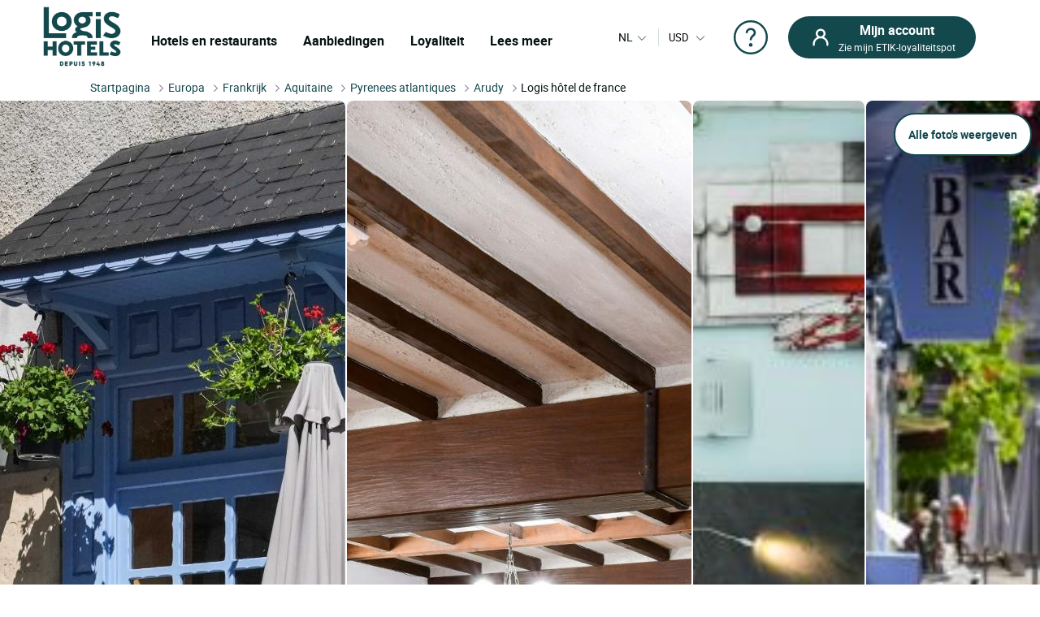

--- FILE ---
content_type: text/html; charset=utf-8
request_url: https://www.logishotels.com/nl/hotel/logis-hotel-de-france-1908
body_size: 41777
content:
<!DOCTYPE html>
<html lang="nl-nl" dir="ltr">

<head>
    <meta name="viewport" content="width=device-width, initial-scale=1.0, maximum-scale=1.0, user-scalable=0" />
    <meta name="HandheldFriendly" content="true" />
    <meta name="apple-mobile-web-app-capable" content="YES" />
    <link rel="preload" as="font" href="https://www.logishotels.com/templates/sw_logis/fonts/roboto/Roboto-Regular-op.woff2"  crossorigin="anonymous"   type="application/font-woff2" />
    <link rel="preload" as="font" href="https://www.logishotels.com/templates/sw_logis/fonts/roboto/Roboto-Regular-op.woff" crossorigin="anonymous" type="font/woff" />
    <link rel="preload" as="font" href="https://www.logishotels.com/templates/sw_logis/fonts/roboto/roboto-medium-op.woff2"  crossorigin="anonymous"  type="application/font-woff2" />
    <link rel="preload" as="font" href="https://www.logishotels.com/templates/sw_logis/fonts/roboto/roboto-medium-op.woff" crossorigin="anonymous" type="font/woff" />
    <link rel="preload" as="font" href="https://www.logishotels.com/templates/sw_logis/fonts/roboto/roboto-bold-op.woff2"  crossorigin="anonymous"  type="application/font-woff2" />
    <link rel="preload" as="font" href="https://www.logishotels.com/templates/sw_logis/fonts/roboto/roboto-bold-op.woff" crossorigin="anonymous" type="font/woff" />

	<link rel="icon" type="image/x-icon" href="/templates/sw_logis/favicon.ico?v=72" />
    <link rel="apple-touch-icon" href="/templates/sw_logis/apple-touch-icon.png" />
    <link rel="apple-touch-icon" sizes="16x16" href="/templates/sw_logis/apple-touch-icon-16x16.png" />
    <link rel="apple-touch-icon" sizes="32x32" href="/templates/sw_logis/apple-touch-icon-32x32.png" />
    <link rel="apple-touch-icon" sizes="192x192" href="/templates/sw_logis/apple-touch-icon-192x192.png" />
    <link rel="apple-touch-icon" sizes="512x512" href="/templates/sw_logis/apple-touch-icon-512x512.png" />


    <meta charset="utf-8">
	<base href="https://www.logishotels.com/">
	<meta name="description" content="Boek bij Hôtel Logis  de France in ARUDY. Ontdek de regio Aquitaine en geniet van de beste tarieven bij LOGIS Hotels.">
	<meta name="generator" content="Logishotels">
	<meta name="msvalidate.01" content="3C65A7C266731AC1645F6A2ADA14FE05" /><title>Logis Hôtel de France, Hôtel Logis ARUDY, living Aquitaine</title>
	<link href="https://www.logishotels.com/fr/hotel/logis-hotel-de-france-1908" rel="alternate" hreflang="fr-FR">
	<link href="https://www.logishotels.com/en/hotel/logis-hotel-de-france-1908" rel="alternate" hreflang="en-GB">
	<link href="https://www.logishotels.com/de/hotel/logis-hotel-de-france-1908" rel="alternate" hreflang="de-DE">
	<link href="https://www.logishotels.com/es/hotel/logis-hotel-de-france-1908" rel="alternate" hreflang="es-ES">
	<link href="https://www.logishotels.com/it/hotel/logis-hotel-de-france-1908" rel="alternate" hreflang="it-IT">
	<link href="https://www.logishotels.com/nl/hotel/logis-hotel-de-france-1908" rel="alternate" hreflang="nl-NL">
	<link href="/favicon.ico" rel="icon" type="image/vnd.microsoft.icon">
<link href="/media/plg_system_jcepro/site/css/content.min.css?86aa0286b6232c4a5b58f892ce080277" rel="stylesheet">
	<link href="/templates/sw_logis/uikit/css/uikit.min.css?v=72" rel="stylesheet" media="screen,print" as="style">
	<link href="/templates/sw_logis/css/theme.css?v=72" rel="stylesheet" media="screen,print" as="style">
<script type="application/json" class="joomla-script-options new">{"system.paths":{"root":"","rootFull":"https:\/\/www.logishotels.com\/","base":"","baseFull":"https:\/\/www.logishotels.com\/"},"csrf.token":"88a9afa7391d1875a49171c70e065220"}</script>
	<script src="/media/system/js/core.min.js?2cb912"></script>
	<script src="/media/vendor/jquery/js/jquery.min.js?3.7.1"></script>
	
	<script src="/media/com_swhotel/js/resp/jquery-ui.min.1.12.1.js?v=72"></script>
	<script src="/templates/sw_logis/uikit/js/uikit.min.js?v=72"></script>
	<script src="https://www.logishotels.com/plugins/system/swseoscripts/assets/js/script.js?v=72"></script>
	<script src="https://10959617.collect.igodigital.com/collect.js"></script>
	<script>var base_url = "https://www.logishotels.com/";</script>
	<script>var url_hotels = "/nl/hotels";</script>
	<script>var url_restaurants = "/nl/restaurants";</script>
	<script>var erreurs = new Array();</script>
	<script>erreurs["err_global"] = "Graag de bezettings voorwaarden controleren";</script>
	<script>erreurs["err_affectation_personnes_chambres"] = "Dank voor het invullen van de missende informatie";</script>
	<script>erreurs["chambres"] = "Gelieve een kamer te kiezen";</script>
	<script>erreurs["adultes"] = "Gelieve het aantal volwassenen per kamer op te geven";</script>
	<script>erreurs["maxoccupsansenf"] = "Le nombre d'adultes sans enfants dépasse le max";</script>
	<script>erreurs["err_maxoccup"] = "Le nombre d'occupation dépasse le max";</script>
	<script>erreurs["err_minoccup"] = "Le nombre d'occupation est moins du min";</script>
	<script>erreurs["destination"] = "Gelieve een bestemming te kiezen";</script>
	<script>erreurs["options"] = "Please select valid criteria";</script>
	<script>erreurs["nbenfants"] = "Veuillez renseigner l\'age des enfants";</script>
	<script>erreurs["datein_empty"] = "Please select a departure date";</script>
	<script>var textes = new Array();</script>
	<script>textes["adultes"] = "Volwassenen";</script>
	<script>textes["enfants"] = "Kinderen";</script>
	<script>textes["composition"] = "Voer het aantal mensen in de kamer in %s";</script>
	<script>textes["suivant"] = "Volgende";</script>
	<script>textes["precedent"] = "Vorige";</script>
	<script>textes["nuits"] = "Night(s)";</script>
	<script>textes["COM_SWHOTEL_ENFANT_AGE_DE_ENFANT"] = "Leeftijd van het kind";</script>
	<script>textes["COM_SWHOTEL_AN"] = "jaar";</script>
	<script>textes["COM_SWHOTEL_ANS"] = "jaar";</script>
	<script>textes["voyageurs"] = "reizigers";</script>
	<script>textes["voyageur"] = "reiziger";</script>
	<script>textes["COM_SWHOTEL_SELECTIONNER"] = "Selecteren";</script>
	<script>textes["chambre"] = "kamer";</script>
	<script>textes["chambres"] = "kamers";</script>
	<script>textes["chambre_selectionne"] = "geselecteerde kamer";</script>
	<script>textes["chambres_selectionne"] = "geselecteerde kamers";</script>
	<script>textes["personnes"] = "reizigers";</script>
	<script>erreurs["url_annex"] = "https://www.logishotels.com/nl/firstresult";</script>
	<script>textes["COM_SWHOTEL_ERROR_CHAMBRE_VOYAGEUR"] = "Geef kamers voor al uw reizigers";</script>
	<script>textes["COM_SWHOTEL_MUTIPLE_VOYAGEUR_NO_CHAMBRE"] = " reizigers hebben nog geen kamers. Wat zou je willen doen?";</script>
	<script>textes["COM_SWHOTEL_SINGLE_VOYAGEUR_NO_CHAMBRE"] = " reiziger heeft nog geen kamers. Wat zou je willen doen?";</script>
	<script>textes["COM_SWHOTEL_COMPLETER_RESERVATION"] = "Voltooi de reservering";</script>
	<script>textes["COM_SWHOTEL_VOYAGEURS"] = "reizigers";</script>
	<script>textes["COM_SWHOTEL_MANQUE_VOYAGEURS_1"] = "Voeg reizigers toe aan de kamer!";</script>
	<script>textes["COM_SWHOTEL_MANQUE_VOYAGEURS_2"] = " De kamer biedt plaats aan ten minste ";</script>
	<script>textes["COM_SWHOTEL_CHAMBRE_MAX_OCCUP_1"] = " Deze kamer is geschikt voor maximaal";</script>
	<script>textes["COM_SWHOTEL_CHAMBRE_MAX_OCCUP_2"] = " volwassenen en ";</script>
	<script>textes["COM_SWHOTEL_CHAMBRE_MAX_OCCUP_3"] = " kinderen";</script>
	<script>textes["COM_SWHOTEL_AJOUTER_CHAMBRES"] = "Kamers toevoegen";</script>
	<script>textes["COM_SWHOTEL_VOTRE_SELECTION"] = "Uw keuze";</script>
	<script>textes["COM_SWHOTEL_GLOBAL_CHAMBRE"] = "kamer";</script>
	<script>textes["COM_SWHOTEL_GLOBAL_PERSONNE_S"] = "personen";</script>
	<script>textes["adulte"] = "volwassene";</script>
	<script>textes["adultes"] = "volwassenen";</script>
	<script>textes["enfant"] = "kind";</script>
	<script>textes["enfants"] = "kinderen";</script>
	<script>textes["pour"] = "Pour";</script>
	<script>textes["COM_SWHOTEL_DESTINATIONS"] = "BESTEMMINGEN";</script>
	<script>textes["COM_SWHOTEL_HOTELS"] = "HOTELS";</script>
	<script>textes["COM_SWHOTEL_MES_DERNIERS_RECHERCHE"] = "Laatste zoekopdrachten";</script>
	<script>textes["nbr_pers"] = " reiz";</script>
	<script>var ifmobile = "false";</script>
	<script>var viewmap = "false";</script>
	<script>var view = "hotel";</script>
	<script>var markers = new Array();</script>
	<script>var show_prices = true;</script>
	<script>var hotels = new Array();</script>
	<script>var hotels_init = new Array();</script>
	<script>var markersArray = new Array();</script>
	<script>var first_loaded = true;</script>
	<script>var first_loaded_gplace = true;</script>
	<script>var texte = new Array();</script>
	<script>texte["COM_SWHOTEL_TRIER_PAR"] = "Sorteren op";</script>
	<script>texte["COM_SWHOTEL_DISTANCE"] = "Afstand";</script>
	<script>texte["COM_SWHOTEL_GLOBAL_TRI"] = "Sortering";</script>
	<script>texte["COM_SWHOTEL_SE_RENSEIGNER_SUR_PLACE"] = "Meer informatie ter plaatse";</script>
	<script>texte["COM_SWHOTEL_CAL_ALT_VALIDER"] = "goedkeuren";</script>
	<script>msg_txt_date_indispo = "Deze datum ### is niet beschikbaar, kies een andere datum";</script>
	<script>msg_txt_dates_indispos = "Deze data ### zijn niet beschikbaar, klies een andere datum";</script>
	<script>msg_txt_date_minimum_stay = "Boek een minimum van ### nachten om van dit tarief te profiteren";</script>
	<script>msg_txt_dates_minimum_stay = "De data gekozen voor dit hotel is alleen beschikbaar voor een verblijf van ### nachten of meer";</script>
	<script>msg_txt_arrivee_interdite = "Kies een andere aankomstdatum";</script>
	<script>msg_txt_depart_interdit = "Kies een andere vertrekdatum";</script>
	<script>msg_txt_arrivee_i_depart_i = "Verander uw aankomst- en vertrekdag om van dit tarief te profiteren";</script>
	<script>msg_txt_arrivee_i_minimum_stay = "Wijzig uw aankomstdatum en boek een minimum van ### nachten om van dit tarief te profiteren";</script>
	<script>msg_txt_depart_i_minimum_stay = "Wijzig uw vertrekdatum en boek een minimum van ### nachten om van dit tarief te profiteren";</script>
	<script>msg_txt_depart_i_arrivee_i_minimum_stay = "Verander uw vertrek- en aankomstdag en boek minimaal ### nachten om van dit tarief te profiteren";</script>
	<script>texte["COM_SWHOTEL_DATES_NON_FLEXIBLE_MOTEUR"] = "<span>Bekijk andere beschikbare hotels</span>";</script>
	<script>var url_googleapis = 'https://maps.googleapis.com/maps/api/js?v=3&language=nl&key=AIzaSyCz5gP5RubrLkegshVnF8crjobXTFib4YQ';</script>
	<link href="https://www.logishotels.com/fr/hotel/logis-hotel-de-france-1908" rel="alternate" hreflang="x-default">
	<link href="https://www.logishotels.com/nl/hotel/logis-hotel-de-france-1908" rel="canonical">
	<meta property="og:title" content="Logis Hôtel de France"/>
	<meta property="og:type" content="Hotel"/>
	<meta property="og:url" content="https://www.logishotels.com/nl/hotel/logis-hotel-de-france-1908"/>
	<meta property="og:description" content="At the heart of Arudy, a charming Béarn village, at the gateway to the Ossau valley, discover a friendly, traditional-style hotel. Take a seat in the restaurant to enjoy meals made with the produce of the region and excellent local wines.
 &lt;br&gt;&lt;br&gt;
 &lt;b&gt;This establishment does not allow pets.&lt;/b&gt;"/>
	<meta property="og:image" content="https://medias.logishotels.com/property-images/1908/facade/retro/moyen/logis-hotel-de-france-facade-arudy-410996.jpg"/>



<link rel="preload" fetchpriority="high" as="image" href="https://medias.logishotels.com/property-images/1908/facade/retro/moyen/logis-hotel-de-france-facade-arudy-410996.jpg" type="image">
				<script type="application/ld+json">
					{
					    "@context": "https://schema.org",
					    "@type": "WebPage",
					    "name": "Logis Hôtel de France, Hôtel Logis ARUDY, living Aquitaine",
					    "url": "https://www.logishotels.com/nl/hotel/logis-hotel-de-france-1908",
					    "image": {
					      "@type": "ImageObject",
					      "url": "https://medias.logishotels.com/property-images/1908/facade/retro/moyen/logis-hotel-de-france-facade-arudy-410996.jpg"
					    }
					}
				</script>
				<script>window.dataLayer = window.dataLayer || [];dataLayer.push({'event': 'not_logged'});</script><script>dataLayer.push({ 'event': 'pageView','envTemplate':'Hotel','pageName':'Logis Hôtel de France, Hôtel Logis ARUDY, living Aquitaine','envWork':'prod','envLevel':'Hotel','envChannel':'desktop','envCountry':'nl','envLanguage':'nl','envCurrency':'EUR','userId':'','userDevice':'desktop','userGender':'','userCountry':'','userCity':'','userZip':'','userEmail':'','userAuthentification':'','userLoginState':'','userNewCustomer':'','userLastDateReservation':'','userCookie1':'','pageBreadcrumb':'Accueil > Logis Hôtel de France','pageType':'Fiche hotel','productId':'1908','productBrand':'LOGIS HOTELS','productName':'Logis Hôtel de France','productCategory':'','productType':'','productPriceRack':'','productQuantity':'15'});</script>
<script>
								 /* initiation datalayer 4*/
								  	window.dataLayer = window.dataLayer || [];
								  	dataLayer.push({
								  		'event' : 'page_view',
								      	'page_type' : 'Hôtel'
								      	    
								  	});
								</script>

<!-- Google Tag Manager  GTM-->
					<script>(function(w,d,s,l,i){w[l]=w[l]||[];w[l].push({'gtm.start':
					new Date().getTime(),event:'gtm.js'});var f=d.getElementsByTagName(s)[0],
					j=d.createElement(s),dl=l!='dataLayer'?'&l='+l:'';j.async=true;j.src=
					'https://www.googletagmanager.com/gtm.js?id='+i+dl;f.parentNode.insertBefore(j,f);
					})(window,document,'script','dataLayer','GTM-NBGXX9J');</script>
					<!-- End Google Tag Manager -->

<script type='text/javascript'>var langpre = 'nl'; </script>
 </head>
<body class="com_swhotel hotel   marque_5">
   
               
    <!-- header -->
    <noscript><iframe src="https://www.googletagmanager.com/ns.html?id=GTM-NBGXX9J" height="0" width="0" style="display:none;visibility:hidden"></iframe></noscript>
<header role="banner">
        <input type="hidden" name="partid" value="" />
        <nav id="headTop" class="GlobHeader uk-grid uk-grid-collapse" uk-navbar >
          
            <div class="contentHeader uk-width-1-2 uk-width-2-3@m uk-width-3-5@l  uk-flex uk-flex-middle ">
                <a href="#" uk-toggle="target: #my-MenuMobile" title="Menu mobile" class="uk-hidden@m btnMobile  uk-icon" uk-icon="menu"></a>
                <div class="logo-head">
                    
<a href="/" title="Logis Hotels">
	<img itemprop="image" class="logo-img" src="https://www.logishotels.com/images/LOGIS_HOTELS_DEPUIS_1948_LOGOTYPE_EXECUTE_POSITIF_RVB_1_1.png" data-src="https://www.logishotels.com/images/LOGIS_HOTELS_DEPUIS_1948_LOGOTYPE_EXECUTE_POSITIF_RVB_1_1.png" uk-img="" width="107" height="68" >
</a>	                        
                </div>
                <div id="MenuDesktop" class="MenuHeader uk-visible@m">
                    <div id="topMenuID">
 						<ul class="uk-navbar-nav  mod-list" >
<li class="item-4761"><a href="#" class="item-1-menu-principal lien-menu-parent ">Hotels en restaurants</a></li><li class="item-4766 uk-parent"><a href="#" class="s-menu-nos-offres"> Aanbiedingen</a></li><li class="item-4810 uk-parent"><a href="#" class="s-menu-sous-fidelite">Loyaliteit</a></li><li class="item-4821 uk-parent"><a href="#" class="s-menu-nous-decouvrir">Lees meer</a></li></ul>

 						 <div data-category="s-menu-nos-offres" class="SubMenuGlob uk-drop">
 						 	<div class="head-menu-1"></div>
 						 	<span class="btn-back-submenu uk-hidden@m uk-hidden@l"><i uk-icon="icon:chevron-left;ratio:0.8;" class="uk-icon"></i>Retour</span>
 						 	<ul class="nav menu" id="s-menu-nos-offres">
<li class="item-4770 divider deeper parent" data-title = "Goede plannen" data-parent ="Goede plannen" ><span class="separator ">Goede plannen</span>
<ul class="nav-child unstyled small"><li class="item-4773" data-title = "Laatste minuten" data-parent ="Goede plannen" ><a href="https://www.logishotels.com/nl/bons-plans-promotions/dernieres-minutes" class=" link-menu-burger">Laatste minuten</a></li><li class="item-4776" data-title = "Reserveringen vooraf" data-parent ="Goede plannen" ><a href="https://www.logishotels.com/nl/bons-plans-promotions/reservations-anticipees" class=" link-menu-burger">Reserveringen vooraf</a></li><li class="item-4780" data-title = "Speciale aanbiedingen" data-parent ="Goede plannen" ><a href="https://www.logishotels.com/nl/bons-plans-promotions/offres-speciales" class=" link-menu-burger">Speciale aanbiedingen</a></li><li class="item-4782" data-title = "Bekijk alle" data-parent ="Goede plannen" ><a href="https://www.logishotels.com/nl/de-aanbiedingen" class="lien-voir-tout link-menu-burger">Bekijk alle</a></li></ul></li><li class="item-5047 divider deeper parent" data-title = "Gift" data-parent ="Gift" ><span class="separator ">Gift</span>
<ul class="nav-child unstyled small"><li class="item-5048" data-title = "Cadeaukaart" data-parent ="Gift" ><a href="https://www.logishotels.com/nl/cadeaus/e-gift-card" class=" link-menu-burger">Cadeaukaart</a></li><li class="item-5049" data-title = "Geschenkdozen" data-parent ="Gift" ><a href="https://logishotels.bonkdo.com/nl/networkvouchers/" class=" link-menu-burger">Geschenkdozen</a></li><li class="item-5090" data-title = "Bekijk alle" data-parent ="Gift" ><a href="https://www.logishotels.com/nl/cadeaux" class="lien-voir-tout link-menu-burger">Bekijk alle</a></li></ul></li><li class="item-4785 divider deeper parent" data-title = "Themapauzes" data-parent ="Themapauzes" ><span class="separator ">Themapauzes</span>
<ul class="nav-child unstyled small"><li class="item-4788" data-title = "Fijn eetkamer" data-parent ="Themapauzes" ><a href="https://www.logishotels.com/nl/onze-inspirerende-verblijven/weekends-en-feestdagen/weekends-en-verblijven-voor-de-tafelfreuden" class=" link-menu-burger">Fijn eetkamer</a></li><li class="item-4790" data-title = "Voor liefhebbers" data-parent ="Themapauzes" ><a href="https://www.logishotels.com/nl/onze-inspirerende-verblijven/weekends-en-feestdagen/weekends-en-romantische-vakanties" class=" link-menu-burger">Voor liefhebbers</a></li><li class="item-4793" data-title = "Met de fiets" data-parent ="Themapauzes" ><a href="https://www.logishotels.com/nl/onze-inspirerende-verblijven/weekends-en-feestdagen/weekends-en-fietstochten" class=" link-menu-burger">Met de fiets</a></li><li class="item-4795" data-title = "Met de familie" data-parent ="Themapauzes" ><a href="https://www.logishotels.com/nl/onze-inspirerende-verblijven/weekends-en-feestdagen/weekends-en-familieverblijven" class=" link-menu-burger">Met de familie</a></li><li class="item-4798" data-title = "Bekijk alle" data-parent ="Themapauzes" ><a href="https://www.logishotels.com/nl/onze-inspirerende-verblijven/weekends-en-feestdagen" class="lien-voir-tout link-menu-burger">Bekijk alle</a></li></ul></li><li class="item-4799 divider deeper parent" data-title = "Diensten en faciliteiten" data-parent ="Diensten en faciliteiten" ><span class="separator ">Diensten en faciliteiten</span>
<ul class="nav-child unstyled small"><li class="item-4801" data-title = " Bedrijven &amp; Groepen" data-parent ="Diensten en faciliteiten" ><a href="https://www.logishotels.com/nl/bedrijven-en-groepen" class=" link-menu-burger"> Bedrijven &amp; Groepen</a></li><li class="item-4804" data-title = "Onze huisdiervriendelijke hotels" data-parent ="Diensten en faciliteiten" ><a href="https://www.logishotels.com/nl/onze-diensten-en-faciliteiten/onze-huisdiervriendelijke-hotels" class=" link-menu-burger">Onze huisdiervriendelijke hotels</a></li><li class="item-4806" data-title = "Onze hotels met zwembad" data-parent ="Diensten en faciliteiten" ><a href="https://www.logishotels.com/nl/onze-diensten-en-faciliteiten/onze-hotels-met-zwembad" class=" link-menu-burger">Onze hotels met zwembad</a></li><li class="item-5077" data-title = "Ontbijt" data-parent ="Diensten en faciliteiten" ><a href="https://www.logishotels.com/nl/onze-diensten-en-faciliteiten/ontbijt-inbegrepen" class=" link-menu-burger">Ontbijt</a></li></ul></li></ul>

 						 </div> 
 						 <div data-category="s-menu-sous-fidelite" class="SubMenuGlob GlobOptionMenu uk-drop uk-text-center">
 						  	<div class="head-menu-1"></div>
 						  	<span class="btn-back-submenu uk-hidden@m uk-hidden@l"><i uk-icon="icon:chevron-left;ratio:0.8;" class="uk-icon"></i>Retour</span>
 						 	 <ul class="nav menu" id="s-menu-sous-fidelite">
<li class="item-4811" data-title = "Uw loyaliteitsprogramma" data-parent ="" ><a href="https://www.logishotels.com/nl/etik-uw-getrouwheidsprogramma/verdien-euro-s-met-etik" class=" link-menu-burger"><img src="/images/images/icones-header/votre-programme-de-fidelite.png" alt="Uw loyaliteitsprogramma" width="100" height="45" loading="lazy"><span class="image-title">Uw loyaliteitsprogramma</span></a></li><li class="item-4817" data-title = " Hulp en vragen" data-parent ="" ><a href="https://www.logishotels.com/nl/help/etik-loyaliteitshulp/vragen-over-het-trouwbaarheidsprogramma" class=" link-menu-burger"><img src="/images/images/icones-header/faq-aide-et-questions.png" alt=" Hulp en vragen" width="16" height="29" loading="lazy"><span class="image-title"> Hulp en vragen</span></a></li></ul>

 						 </div>
 						  <div data-category="s-menu-nous-decouvrir" class="SubMenuGlob GlobOptionMenu uk-drop uk-text-center">
 						   	<div class="head-menu-1"></div>
 						   	<span class="btn-back-submenu uk-hidden@m uk-hidden@l"><i uk-icon="icon:chevron-left;ratio:0.8;" class="uk-icon"></i>Retour</span>
 						  	<ul class="nav menu" id="s-menu-nous-decouvrir">
<li class="item-4833" data-title = "Onze hotels en accommodatie" data-parent ="" ><a href="https://www.logishotels.com/nl/ons-ontdekken/onze-hotels-en-accommodatie/onze-accommodatie" class=" link-menu-burger"><img src="/images/images/icones-header/nos-hotels-et-hebergements.png" alt="Onze hotels en accommodatie" width="37" height="34" loading="lazy"><span class="image-title">Onze hotels en accommodatie</span></a></li><li class="item-4822 active" data-title = "Onze restaurants" data-parent ="" ><a href="https://www.logishotels.com/nl/onze-diensten-en-faciliteiten/onze-restaurants" class=" link-menu-burger"><img src="/images/icones-header/nos-restaurants.png" alt="Onze restaurants" width="26" height="34" loading="lazy"><span class="image-title">Onze restaurants</span></a></li><li class="item-4830" data-title = "In de merken : Urban, Premium, Table distinguée" data-parent ="" ><a href="https://www.logishotels.com/nl/ons-ontdekken/onze-merken" class=" link-menu-burger"><img src="/images/images/icones-header/toutes-nos-marques-urbaines-premium-table-distinguee.png" alt="In de merken : Urban, Premium, Table distinguée" width="61" height="40" loading="lazy"><span class="image-title">In de merken : Urban, Premium, Table distinguée</span></a></li><li class="item-4827" data-title = "Onze verplichtingen" data-parent ="" ><a href="https://www.logishotels.com/nl/ons-ontdekken/onze-verbintenissen/" class=" link-menu-burger"><img src="/images/images/icones-header/nos-engagements.png" alt="Onze verplichtingen" width="28" height="30" loading="lazy"><span class="image-title">Onze verplichtingen</span></a></li></ul>

 						  </div>

                    </div>
                </div>
                <!-- Menu mobile -->
                <div id="my-MenuMobile" uk-offcanvas class="uk-hidden@m uk-hidden@l MenuMobile">
                    <div id="MobileMenu" class="uk-offcanvas-bar">
                        <div class="headerMobRe">
                            <button class="uk-offcanvas-close" type="button" uk-close></button>
                            <div class="logo-head">
                                
<a href="/" title="Logis Hotels">
	<img itemprop="image" class="logo-img" src="https://www.logishotels.com/images/LOGIS_HOTELS_DEPUIS_1948_LOGOTYPE_EXECUTE_POSITIF_RVB_1_1.png" data-src="https://www.logishotels.com/images/LOGIS_HOTELS_DEPUIS_1948_LOGOTYPE_EXECUTE_POSITIF_RVB_1_1.png" uk-img="" width="107" height="68" >
</a>	                        
                            </div>
                            <div id="HelpCompte-1" class="uk-float-right"></div>
                            
                        </div>
                    </div>
                </div>
            </div>
  
            
            <!-- connexion lang-->
            <div class="LangConnexion uk-width-1-2 uk-width-1-3@m uk-width-2-5@l ">
                
                <!-- lang -->
                <div id="langDesktop" class="langDesktop ">
                    <div id="TopLangId" class="ModLangDevis">
                    <div class="navLanguage ">

			<!--  <p class="uk-hidden@m">Taal</p>-->
         <a href="javascript:void(0);" class="MenuLangswitch btn_Bg_lang_nl" title="langswitch"  ><span class="LangActiveText "></span><i uk-icon="icon:chevron-down;ratio:0.8"></i></a>
             <div id="ModalLang" uk-dropdown="mode: click">
                 <div class="uk-hidden@m uk-hidden@l toplang">
                         	<div class="h3_site">Kies uw taal</div>
                         	  <button id="closeDropD" class="uk-close-default" type="button" uk-close></button>
                         </div>
                 <ul class="uk-nav uk-dropdown-nav">
		              						 								<li class="" data-lang="fr" dir="ltr">
									<a href="/fr/hotel/logis-hotel-de-france-1908" title="Français">
																					<span class="flag_img bg-fr"></span>
											<span class="TextFlag">Français</span>
									</a>
								</li>
																			 								<li class="" data-lang="en" dir="ltr">
									<a href="/en/hotel/logis-hotel-de-france-1908" title="English">
																					<span class="flag_img bg-en"></span>
											<span class="TextFlag">English</span>
									</a>
								</li>
																			 								<li class="" data-lang="de" dir="ltr">
									<a href="/de/hotel/logis-hotel-de-france-1908" title="Deutsch">
																					<span class="flag_img bg-de"></span>
											<span class="TextFlag">Deutsch</span>
									</a>
								</li>
																			 								<li class="" data-lang="es" dir="ltr">
									<a href="/es/hotel/logis-hotel-de-france-1908" title="Español">
																					<span class="flag_img bg-es"></span>
											<span class="TextFlag">Español</span>
									</a>
								</li>
																			 								<li class="" data-lang="it" dir="ltr">
									<a href="/it/hotel/logis-hotel-de-france-1908" title="Italiano">
																					<span class="flag_img bg-it"></span>
											<span class="TextFlag">Italiano</span>
									</a>
								</li>
																			 								<li class="lang-active" data-lang="nl" dir="ltr">
									<a href="/nl/hotel/logis-hotel-de-france-1908" title="Nederlands">
																					<span class="flag_img bg-nl"></span>
											<span class="TextFlag">Nederlands</span>
									</a>
								</li>
															         </ul>
            </div>
 
        
</div>

<script>
var LangText = jQuery('.lang-active').attr('data-lang');
jQuery('.LangActiveText').text(LangText);
if (jQuery(window).width() < 960) {
	 
	jQuery('#closeDropD').click(function(){
		 UIkit.dropdown("#ModalLang").hide();
	});
	jQuery(".ClssWithModal").parent().append("<div class='modalMenu MenuPagePlus' uk-dropdown='mode:click'><div class='mobHead'></div>"+jQuery(".modalMenu").html()+"</div>");		
}else{
 	//jQuery(".MenuHeader").find(".uk-navbar-nav .uk-parent").appendTo(".MonCompteDesktopDiv ");
 	
	
}
</script>	
	 	 

<form class="formdevise" name="form_devise" id="form_devise" method="post">
        <!--<p class="uk-hidden@m ">Valuta</p>-->
        <button type="button" class="BtnDevisModal "  uk-toggle="target: #modal-Devise" >
         
        <span class="Devise-1"> USD</span>
                          <span class="Devise-2 uk-hidden@m uk-hidden@l"> US DOLLAR</span>        <i uk-icon="icon:chevron-down;ratio:0.8;"></i>
         <input type="hidden" id="devise_client" value="USD" />
         </button>
        <div class="ModalContainerDevise "><div id="modal-Devise" class="ModalDevise" uk-modal></div></div>
       <input type="hidden" name="currency" id="currency" value="" />
</form>
	
  
  
  
                    
                    </div>
                </div>
                <div class="helpMenu">
                
                                  
                <a href="https://www.logishotels.com/nl/help/hulp-bij-reserveringen/hulp-bij-vakantieboekingen" target="_blank" uk-icon="icon:question;ratio:2.2;"></a>
                </div>
                <div class="connexionTop">
                    <style>

.version_mobile .uk-button-primary{background-color:var(--primary-color) !important;color:#fff !important;}
.PanneauMonCompte .grecaptcha-badge{
transform: scale(.70);
    -webkit-transform: scale(0.70);
    transform-origin: 110px 0;
    -webkit-transform-origin: 110px 0;
}
#recaptchaLogin_modal{height:40px !important;}
.PanneauMonCompte .lienPanneau{margin-top:30px;}
</style>


<div class="version_mobile uk-hidden@s uk-hidden@m uk-hidden@l">
                        <a class="hors_ligne  uk-button uk-button-primary uk-margin-remove-bottom" href="#PanneauCompte" uk-toggle><i  uk-icon="icon:sw-user;ratio:1.2;"></i></a>      
            
          
     
</div>

<div class="version_desktop uk-visible@s">
                    <a class="hors_ligne uk-button uk-button-primary uk-margin-remove-bottom" href="#PanneauCompte" uk-toggle>
                <i  uk-icon="icon:sw-user;ratio:1.2;"></i>
                <span class="uk-visible@m">
                    <strong>Mijn account</strong>
                    Zie mijn ETIK-loyaliteitspot                </span>
            </a>
        </div>
<!--  -->
<div id="PanneauCompte" class="PanneauMonCompte" uk-offcanvas="flip: true">
    <div class="uk-offcanvas-bar">
        <button class="uk-offcanvas-close" type="button" uk-close></button>
        

                    <div class="modeNonConnecter ">
                <div class="h2_site">Voer uw inloggegevens in</div>
                <div class="PanneauEtik">
                    <div><img src="/images/icones-header/votre-programme-de-fidelite.png" width="53" /></div>
                    <div>
                        <strong>Het gratis loyaliteitsprogramma.</strong>
                        <p>Geldig in het hotel en restaurant</p>
                    </div>
                </div>


                    <div id="rendered-creat-account" class="Content_form rendered-form">
                        <form id="form-rendered-creat-account-modal" action="" method="post" class="form_login_dash_modal" >
                                        
                            <div class="champsInput">

                                <label for="card-login" class="fb-text-label">E-mailadres</label>
                                <input onkeyup="this.value = this.value.toLowerCase();" value="" type="email" class="form-control" type="text" id="text-votre-email-modal" name="card-login" placeholder="E-mailadres" autocomplete="off" aria-label="E-mailadres" required />
                                <span class="validate-email">Het ingevoerde e-mailadres komt niet overeen met een bestaand account</span>
                                <span class="highlight"></span>
                                

                            </div>
                            
                            <div class="champsInput">
                                <label for="card-password">Wachtwoord</label>
                                <div class="uk-position-relative">

                                    <input type="password" id="password_login_modal" name="card-password" placeholder="Wachtwoord"  autocomplete="off" aria-label="Wachtwoord" />

                                     <button type="button" class=" input-password-toggle">
                                       <span class="icon-fw" aria-hidden="true"></span>
                                     </button>
                                      <span class="validate-password">Voer uw wachtwoord in</span>
                                </div>
                                <div class="uk-text-right"><a href="#ModalOptions_PasswordOublie" uk-toggle>Wachtwoord vergeten ?</a></div>
                            </div>


                            <input type="hidden" name="option" value="com_ologis"> 
                            <input type="hidden" name="view" value="compte"> 
                            <input type="hidden" name="task" value="authentification"> 
                            <input type="hidden" name="url" value="https://www.logishotels.com/my-account"> 
                            
                            <div class=" form-group field-button-valider">
                                
                                <button type="button" disabled="disabled" onclick="validateForm(this,'form-rendered-creat-account-modal','recaptchaLogin_modal');"  class="uk-button uk-button-primary btn-login" name="button-valider"  id="button-valider-modal">Inloggen</button> 

                            </div>              
                           <!-- #######################  BEGIN RECAPTCHA INVISIBLE #######################  -->  
                                                   
                            <div id='recaptchaLogin_modal'></div>                     
                            <input id="public_key_invisible" type="hidden" value="6Le-2qgUAAAAAImRsvXfc3j93HN3p4B2fjD14R6N"/>
                            <!-- #######################  END RECAPTCHA INVISIBLE #######################  -->  
                        </form>
                    </div>    



                <div class="champsInput">
                    <button class="uk-button uk-button-secondary" onclick="window.location.href='https://www.logishotels.com/create-account';">Word lid van het loyaliteitsprogramma</button>
                </div>
                <div class="lienPanneau">
                    <a href="https://www.logishotels.com/nl/acces-a-mes-reservations">Mijn boekingen bekijken zonder account</a>
                    <a href="https://www.logishotels.com//nl/help/etik-loyaliteitshulp/vragen-over-het-trouwbaarheidsprogramma" class="besoin_daide">Help</a>
                </div>
            </div>


        
    </div>
</div>



<!-- modal -->
<div id="ModalOptions_PasswordOublie" class="PasswordForget Content_form" uk-modal>
    <div class="uk-modal-dialog uk-modal-body">
        <button class="uk-modal-close-default" type="button" uk-close></button>
        <div class="modal-body" id="modal-send">
            <div class="h2_site uk-modal-title uk-text-center">
                Wachtwoord vergeten ?            </div>
            <form method="post" id="PasswordOublie" action="?option=com_ologis&task=PasswordOublie">
                <div class="form-group field-text-votre-email">
                    <span style="display: none;" id="msg_identifiant_invalide" class="error error_msg">
                        COM_SWOLOGIS_EMAIL_INEXISTANT</span>
                    <label for="courriel_in" class="fb-text-label">E-mailadres</label>
                    <input onkeyup="this.value=this.value.toLowerCase()" type="text" name="courriel_in" id="courriel_in" placeholder="Email" />
                    <span class="validate-email">Het ingevoerde e-mailadres komt niet overeen met een bestaand account</span>
                    <span class="highlight"></span>
                    

                </div>
                <p class="txt_forgetpass_msg">
                    U ontvangt een link om uw wachtwoord opnieuw in te stellen                </p>
                <div id='recaptchaLogin_forgetPassword'></div>
            </form>
            <div class="fb-button form-group field-button-valider">
                <button onclick="validateForm_forgetPassword(this,'PasswordOublie','recaptchaLogin_forgetPassword');" id="button-valider_mps" name="text-votre-email" class="uk-button uk-button-primary">
                    Bevestigen</button>
            </div>
        </div>

    </div>
</div>


<div id="emailConfSend" class="PasswordForget Content_form" uk-modal>
    <div class="uk-modal-dialog uk-modal-body">
        <button class="uk-modal-close-default" type="button" uk-close></button>

        <div class="modal-body" id="modal_message" >
            <div class="h2_site uk-modal-title uk-text-center">
                Wachtwoord vergeten?            </div>
            <div class="img_etape uk-text-center">
                <img data-src="https://www.logishotels.com/components/com_ologis/assets/images/check.svg" alt="Wachtwoord vergeten?" width="60" height="61" uk-img>
            </div>
            <p class="txt_reini_pss">
                We hebben u zojuist een link gestuurd! <br />Klik op de link om uw wachtwoord opnieuw in te stellen            </p>
        </div>
    </div>
</div>

<!-- fin -->

<script type="text/javascript">

   jQuery ( document ).ready ( function () {

        var isshow = localStorage.getItem('isshow');
        if (isshow== null) {
            localStorage.setItem('isshow', 1);
        }
        $(".input-password-toggle").click(function() {

            $(this).toggleClass("icon-eye");
                input = $(this).parent().find("input");
            if (input.attr("type") == "password") {
                input.attr("type", "text");
            } else {
                input.attr("type", "password");
            }
        });



    show_password ();
    forget_password ();
    //mdp_oublie ();
    jQuery( "#form-rendered-creat-account-modal input" ).keyup(function() {
        jQuery( this ).parent().find("label").show();
         if(!jQuery( this ).val() ){
             jQuery( this ).parent().find("label").hide();
         }
    });


    if(jQuery('#form-rendered-creat-account-modal').length){
        
        if ( jQuery ( '#form-rendered-creat-account-modal' ).validate().checkForm() ) {
            jQuery ( '#form-rendered-creat-account-modal #button-valider-modal' ).prop ( "disabled" , false );
        }
    }



    jQuery ( "#form-rendered-creat-account-modal" ).validate ( { 
    rules : {
        "card-password" : "required" , "card-login" : {
        required : true , email : true
        }
    } , errorPlacement : function ( error , element ) {
    }

    } );

    jQuery ( '#form-rendered-creat-account-modal input' ).on ( 'keyup blur' , function (event) {
        //var form_account = jQuery( "#form-rendered-creat-account-modal" ).validate();
        if (event.keyCode === 13 && form_account.valid() ==true) {
            validateForm(this,'form-rendered-creat-account-modal','recaptchaLogin_modal');
        }   

    } );

    jQuery ( '#form-rendered-creat-account-modal #text-votre-email-modal' ).on ( 'blur' , function (event) {
        var form_account = jQuery( "#form-rendered-creat-account-modal" ).validate();
        
        if ( jQuery ( '#form-rendered-creat-account-modal' ).validate().checkForm() ) {
            jQuery ( '#form-rendered-creat-account-modal #button-valider-modal' ).addClass ( 'valid' );
            jQuery ( '#form-rendered-creat-account-modal #button-valider-modal' ).prop ( "disabled" , false );
            
        }else {
            jQuery ( '#form-rendered-creat-account-modal #button-valider-modal' ).removeClass ( 'valid' );
            jQuery ( '#form-rendered-creat-account-modal #button-valider-modal' ).prop ( "disabled" , true );
        }

        //check si l'email est valide ou pas (ticket 60388)
        var emailIsValid = jQuery ( '#form-rendered-creat-account-modal' ).validate().element(jQuery('#text-votre-email-modal'));
        if(emailIsValid){
            jQuery ( '#form-rendered-creat-account-modal .validate-email' ).hide();
        }else{
            jQuery ( '#form-rendered-creat-account-modal .validate-email' ).show();
        }


    });

    $('#form-rendered-creat-account-modal #password_login_modal').on('blur', function(event) {

        var passwordField = jQuery('#password_login_modal').val().trim();

        // Vérifier manuellement si le champ de mot de passe a une valeur
        if (passwordField !== '') {
            // Si le champ a une valeur, on cache le message d'erreur
            jQuery('#form-rendered-creat-account-modal .validate-password').hide();
        } else {
            // Si le champ est vide, on affiche le message d'erreur
            jQuery('#form-rendered-creat-account-modal .validate-password').show();
        }

        // Vérifier la validité du formulaire
        if (jQuery('#form-rendered-creat-account-modal').validate().checkForm()) {
            jQuery('#form-rendered-creat-account-modal #button-valider-modal').addClass('valid');
            jQuery('#form-rendered-creat-account-modal #button-valider-modal').prop("disabled", false);
        } else {
            jQuery('#form-rendered-creat-account-modal #button-valider-modal').removeClass('valid');
            jQuery('#form-rendered-creat-account-modal #button-valider-modal').prop("disabled", true);
        }

    });
});
//-->
</script>


                </div>
            </div>
            <!--  -->            
                
        </nav>
    </header>
    <!-- fin -->
    <!-- contenu -->
    <main role="main">
        <div class="pageMain">
        
        
        		              <!-- fin historique -->
                        
                                     
                        
            <!-- fin moteur -->
                        <!-- bottom -->
          
            <!-- contenu -->
            
        
            
            

                        <div id="PathwayDesktop">
            <div class="topBackBtn ">
                <a href="javascript: history.back();" title="Terug" class="uk-icon bback" uk-icon="arrow-left">
                    Terug</a>
                <div class="uk-container uk-container-center">
                     
                         
                            
<ul itemtype="http://schema.org/BreadcrumbList" class="breadcrumb">
         	<li itemprop="itemListElement" itemscopeitemtype="http://schema.org/ListItem">
      	<a href="https://www.logishotels.com" itemprop="item"> <span itemprop="name">Startpagina</span></a>
		<meta itemprop="position" content="1">
	</li>
                                 <li itemprop="itemListElement" itemscope itemtype="http://schema.org/ListItem"><span class="divider"></span> 
        		<a href="https://www.logishotels.com/hotel/nl/" itemprop="item"> <span itemprop="name">Europa</span></a>
        		<meta itemprop="position" content="2" />
        	 </li>
        
                      
                        
                                          <li itemprop="itemListElement" itemscope itemtype="http://schema.org/ListItem"><span class="divider"></span> 
        		<a href="https://www.logishotels.com/hotel/nl/frankrijk.html" itemprop="item"> <span itemprop="name">Frankrijk</span></a>
        		<meta itemprop="position" content="3" />
        	 </li>
        
                      
                        
                                          <li itemprop="itemListElement" itemscope itemtype="http://schema.org/ListItem"><span class="divider"></span> 
        		<a href="https://www.logishotels.com/hotel/nl/aquitaine" itemprop="item"> <span itemprop="name">Aquitaine</span></a>
        		<meta itemprop="position" content="4" />
        	 </li>
        
                      
                        
                                          <li itemprop="itemListElement" itemscope itemtype="http://schema.org/ListItem"><span class="divider"></span> 
        		<a href="https://www.logishotels.com/hotel/nl/aquitaine/pyrenees-atlantiques" itemprop="item"> <span itemprop="name">Pyrenees atlantiques</span></a>
        		<meta itemprop="position" content="5" />
        	 </li>
        
                      
                        
                                          <li itemprop="itemListElement" itemscope itemtype="http://schema.org/ListItem"><span class="divider"></span> 
        		<a href="https://www.logishotels.com/hotel/nl/aquitaine/pyrenees-atlantiques/hotel-arudy.html" itemprop="item"> <span itemprop="name">Arudy</span></a>
        		<meta itemprop="position" content="6" />
        	 </li>
        
                      
                        
                                     
            <li itemprop="itemListElement" itemscope itemtype="https://schema.org/ListItem"><span class="divider"></span> 
                <span itemprop="name">Logis hôtel de france </span>
            	<meta itemprop="position" content='7' />
        	</li>
        	
        	      
      
      </ul>





<script type="application/ld+json">
 {"@context":"https://schema.org","@type":"BreadcrumbList","itemListElement":[{"@type":"ListItem","position":1,"item":{"@id":"https://www.logishotels.com","name":"Startpagina"}},{"@type":"ListItem","position":2,"item":{"@id":"https://www.logishotels.com/hotel/nl/","name":"Europa"}},{"@type":"ListItem","position":3,"item":{"@id":"https://www.logishotels.com/hotel/nl/frankrijk.html","name":"Frankrijk"}},{"@type":"ListItem","position":4,"item":{"@id":"https://www.logishotels.com/hotel/nl/aquitaine","name":"Aquitaine"}},{"@type":"ListItem","position":5,"item":{"@id":"https://www.logishotels.com/hotel/nl/aquitaine/pyrenees-atlantiques","name":"Pyrenees atlantiques"}},{"@type":"ListItem","position":6,"item":{"@id":"https://www.logishotels.com/hotel/nl/aquitaine/pyrenees-atlantiques/hotel-arudy.html","name":"Arudy"}},{"@type":"ListItem","position":7,"item":{"name":"Logis hôtel de france"}}]}</script>



    
                                         
                </div>
            </div>
            </div>
                                            
<div class="FicheHotel " itemtype="http://schema.org/Hotel">
 
        <div class="sliderPrincipal SlideFiche uk-visible@m uk-position-relative  uk-grid-collapse" uk-grid>
          <!-- favoris -->
          <div class="frz-nocache">
                        </div>
        <!-- fin favoris -->
                                                      
                    <div data-type-image="facade" class="uk-width-1-3 imgslide  ImgFirstNew ">
                            <input type="hidden" value='{"type_image":"facade","tags_photo_principale":1,"tags_photo_star":0,"category":1,"ordre_cat_photos":"999"}' />
                        <a  href="#" uk-toggle="target: #FicheGallery"  title="Logis Hôtel de France">
                            <img data-src="https://medias.logishotels.com/property-images/1908/facade/retro/grand/logis-hotel-de-france-facade-arudy-410996.jpg" uk-img  alt="Logis Hôtel de France"/>
                        </a>
                    </div>
                                                          
                    <div data-type-image="restaurant" class="uk-width-1-3 imgslide ">
                            <input type="hidden" value='{"type_image":"restaurant","tags_photo_principale":0,"tags_photo_star":1,"category":1,"ordre_cat_photos":"999"}' />
                        <a  href="#" uk-toggle="target: #FicheGallery"  title="Logis Hôtel de France">
                            <img data-src="https://medias.logishotels.com/property-images/1908/restaurant/retro/grand/logis-hotel-de-france-restaurant-arudy-235475.jpg" uk-img  alt="Logis Hôtel de France"/>
                        </a>
                    </div>
                                          <div class="uk-width-1-3 uk-grid-collapse" uk-grid>                    <div class="uk-width-1-2 imgslide ">
                        <input type="hidden" value='{"type_image":"chambres","tags_photo_principale":0,"tags_photo_star":1,"category":1,"ordre_cat_photos":"999"}' />
                        <a  href="#" uk-toggle="target: #FicheGallery"  title="Logis Hôtel de France">
                            <img data-src="https://medias.logishotels.com/property-images/1908/chambres/retro/moyen/logis-hotel-de-france-chambres-arudy-564149.jpg" uk-img  alt="Logis Hôtel de France"/>
                        </a>
                    </div>      
                                                                  <div class="uk-width-1-2 imgslide  slide-right ">
                        <input type="hidden" value='{"type_image":"jardins-et-autres-exterieurs","tags_photo_principale":0,"tags_photo_star":0,"category":1,"ordre_cat_photos":"999"}' />
                        <a  href="#" uk-toggle="target: #FicheGallery"  title="Logis Hôtel de France">
                            <img data-src="https://medias.logishotels.com/property-images/1908/jardins-et-autres-exterieurs/retro/moyen/logis-hotel-de-france-jardins-et-autres-exterieurs-arudy-268038.jpg" uk-img  alt="Logis Hôtel de France"/>
                        </a>
                    </div>      
                                                                  <div class="uk-width-1-2 imgslide ">
                        <input type="hidden" value='{"type_image":"salle-de-bains","tags_photo_principale":0,"tags_photo_star":1,"category":1,"ordre_cat_photos":"999"}' />
                        <a  href="#" uk-toggle="target: #FicheGallery"  title="Logis Hôtel de France">
                            <img data-src="https://medias.logishotels.com/property-images/1908/salle-de-bains/retro/moyen/logis-hotel-de-france-salle-de-bains-arudy-180355.jpg" uk-img  alt="Logis Hôtel de France"/>
                        </a>
                    </div>      
                                                                  <div class="uk-width-1-2 imgslide  slide-right ">
                        <input type="hidden" value='{"type_image":"plats","tags_photo_principale":0,"tags_photo_star":1,"category":1,"ordre_cat_photos":"999"}' />
                        <a  href="#" uk-toggle="target: #FicheGallery"  title="Logis Hôtel de France">
                            <img data-src="https://medias.logishotels.com/property-images/1908/plats/retro/moyen/logis-hotel-de-france-plats-arudy-512022.jpg" uk-img  alt="Logis Hôtel de France"/>
                        </a>
                    </div>      
                    </div>                         
          <a  href="#" uk-toggle="target: #FicheGallery"  class="uk-button uk-button-secondary uk-position-bottom-left ">
            Alle foto's weergeven            
          </a>
        </div>
       


<!-- for print -->
<div class="uk-hidden imgPrint">
                
            <img data-src="https://medias.logishotels.com/property-images/1908/facade/retro/grand/logis-hotel-de-france-facade-arudy-410996.jpg"  alt="photo logis hotel" uk-img />
             </div>
<!-- fin -->
<!-- pop galerie -->
    <div id="FicheGallery" class=" ModalGallerie"  uk-modal >
        <button class="uk-modal-close uk-margin-small-right uk-icon closeModal uk-visible@m" type="button" uk-icon="close"></button>        <div class="GalleryFiche uk-position-relative 000">
            <div uk-slideshow="animation: Pull;ratio:4:3">
             <!-- favoris -->
             <div class="frz-nocache">
                         </div>
        <!-- fin favoris -->
                <ul class="uk-slideshow-items">
                                                                    <li><div class="ds-1 imgSlideGal uk-background-cover" data-src="https://medias.logishotels.com/property-images/1908/facade/retro/grand/logis-hotel-de-france-facade-arudy-410996.jpg" uk-img></div>	    			    <input type="hidden" value='{"type_image":"facade","tags_photo_principale":1,"tags_photo_star":0,"category":1,"ordre_cat_photos":"999"}' />
                        </li>
                                                                    <li><div class="ds-1 imgSlideGal uk-background-cover" data-src="https://medias.logishotels.com/property-images/1908/facade/retro/grand/logis-hotel-de-france-facade-arudy-062699.jpg" uk-img></div>	    			    <input type="hidden" value='{"type_image":"facade","tags_photo_principale":0,"tags_photo_star":0,"category":1,"ordre_cat_photos":"999"}' />
                        </li>
                                                                    <li><div class="ds-1 imgSlideGal uk-background-cover" data-src="https://medias.logishotels.com/property-images/1908/facade/retro/grand/logis-hotel-de-france-facade-arudy-222404.jpg" uk-img></div>	    			    <input type="hidden" value='{"type_image":"facade","tags_photo_principale":0,"tags_photo_star":0,"category":1,"ordre_cat_photos":"999"}' />
                        </li>
                                                                    <li><div class="ds-1 imgSlideGal uk-background-cover" data-src="https://medias.logishotels.com/property-images/1908/facade/retro/grand/logis-hotel-de-france-facade-arudy-252948.jpg" uk-img></div>	    			    <input type="hidden" value='{"type_image":"facade","tags_photo_principale":0,"tags_photo_star":0,"category":1,"ordre_cat_photos":"999"}' />
                        </li>
                                                                    <li><div class="ds-1 imgSlideGal uk-background-cover" data-src="https://medias.logishotels.com/property-images/1908/facade/retro/grand/logis-hotel-de-france-facade-arudy-338121.jpg" uk-img></div>	    			    <input type="hidden" value='{"type_image":"facade","tags_photo_principale":0,"tags_photo_star":0,"category":1,"ordre_cat_photos":"999"}' />
                        </li>
                                                                    <li><div class="ds-1 imgSlideGal uk-background-cover" data-src="https://medias.logishotels.com/property-images/1908/facade/retro/grand/logis-hotel-de-france-facade-arudy-653004.jpg" uk-img></div>	    			    <input type="hidden" value='{"type_image":"facade","tags_photo_principale":0,"tags_photo_star":0,"category":1,"ordre_cat_photos":"999"}' />
                        </li>
                                                                    <li><div class="ds-1 imgSlideGal uk-background-cover" data-src="https://medias.logishotels.com/property-images/1908/chambres/retro/grand/logis-hotel-de-france-chambres-arudy-424022.jpg" uk-img></div>	    			    <input type="hidden" value='{"type_image":"chambres","tags_photo_principale":0,"tags_photo_star":0,"category":1,"ordre_cat_photos":"999"}' />
                        </li>
                                                                    <li><div class="ds-1 imgSlideGal uk-background-cover" data-src="https://medias.logishotels.com/property-images/1908/chambres/retro/grand/logis-hotel-de-france-chambres-arudy-316519.jpg" uk-img></div>	    			    <input type="hidden" value='{"type_image":"chambres","tags_photo_principale":0,"tags_photo_star":0,"category":1,"ordre_cat_photos":"999"}' />
                        </li>
                                                                    <li><div class="ds-1 imgSlideGal uk-background-cover" data-src="https://medias.logishotels.com/property-images/1908/chambres/retro/grand/logis-hotel-de-france-chambres-arudy-988500.jpg" uk-img></div>	    			    <input type="hidden" value='{"type_image":"chambres","tags_photo_principale":0,"tags_photo_star":0,"category":1,"ordre_cat_photos":"999"}' />
                        </li>
                                                                    <li><div class="ds-1 imgSlideGal uk-background-cover" data-src="https://medias.logishotels.com/property-images/1908/chambres/retro/grand/logis-hotel-de-france-chambres-arudy-767201.jpg" uk-img></div>	    			    <input type="hidden" value='{"type_image":"chambres","tags_photo_principale":0,"tags_photo_star":0,"category":1,"ordre_cat_photos":"999"}' />
                        </li>
                                                                    <li><div class="ds-1 imgSlideGal uk-background-cover" data-src="https://medias.logishotels.com/property-images/1908/chambres/retro/grand/logis-hotel-de-france-chambres-arudy-513023.jpg" uk-img></div>	    			    <input type="hidden" value='{"type_image":"chambres","tags_photo_principale":0,"tags_photo_star":0,"category":1,"ordre_cat_photos":"999"}' />
                        </li>
                                                                    <li><div class="ds-1 imgSlideGal uk-background-cover" data-src="https://medias.logishotels.com/property-images/1908/chambres/retro/grand/logis-hotel-de-france-chambres-arudy-099592.jpg" uk-img></div>	    			    <input type="hidden" value='{"type_image":"chambres","tags_photo_principale":0,"tags_photo_star":0,"category":1,"ordre_cat_photos":"999"}' />
                        </li>
                                                                    <li><div class="ds-1 imgSlideGal uk-background-cover" data-src="https://medias.logishotels.com/property-images/1908/chambres/retro/grand/logis-hotel-de-france-chambres-arudy-163265.jpg" uk-img></div>	    			    <input type="hidden" value='{"type_image":"chambres","tags_photo_principale":0,"tags_photo_star":0,"category":1,"ordre_cat_photos":"999"}' />
                        </li>
                                                                    <li><div class="ds-1 imgSlideGal uk-background-cover" data-src="https://medias.logishotels.com/property-images/1908/chambres/retro/grand/logis-hotel-de-france-chambres-arudy-564149.jpg" uk-img></div>	    			    <input type="hidden" value='{"type_image":"chambres","tags_photo_principale":0,"tags_photo_star":1,"category":1,"ordre_cat_photos":"999"}' />
                        </li>
                                                                    <li><div class="ds-1 imgSlideGal uk-background-cover" data-src="https://medias.logishotels.com/property-images/1908/chambres/retro/grand/logis-hotel-de-france-chambres-arudy-941104.jpg" uk-img></div>	    			    <input type="hidden" value='{"type_image":"chambres","tags_photo_principale":0,"tags_photo_star":0,"category":1,"ordre_cat_photos":"999"}' />
                        </li>
                                                                    <li><div class="ds-1 imgSlideGal uk-background-cover" data-src="https://medias.logishotels.com/property-images/1908/chambres/retro/grand/logis-hotel-de-france-chambres-arudy-973650.jpg" uk-img></div>	    			    <input type="hidden" value='{"type_image":"chambres","tags_photo_principale":0,"tags_photo_star":0,"category":1,"ordre_cat_photos":"999"}' />
                        </li>
                                                                    <li><div class="ds-1 imgSlideGal uk-background-cover" data-src="https://medias.logishotels.com/property-images/1908/chambres/retro/grand/logis-hotel-de-france-chambres-arudy-580071.jpg" uk-img></div>	    			    <input type="hidden" value='{"type_image":"chambres","tags_photo_principale":0,"tags_photo_star":0,"category":1,"ordre_cat_photos":"999"}' />
                        </li>
                                                                    <li><div class="ds-1 imgSlideGal uk-background-cover" data-src="https://medias.logishotels.com/property-images/1908/chambres/retro/grand/logis-hotel-de-france-chambres-arudy-839374.jpg" uk-img></div>	    			    <input type="hidden" value='{"type_image":"chambres","tags_photo_principale":0,"tags_photo_star":0,"category":1,"ordre_cat_photos":"999"}' />
                        </li>
                                                                    <li><div class="ds-1 imgSlideGal uk-background-cover" data-src="https://medias.logishotels.com/property-images/1908/chambres/retro/grand/logis-hotel-de-france-chambres-arudy-753793.jpg" uk-img></div>	    			    <input type="hidden" value='{"type_image":"chambres","tags_photo_principale":0,"tags_photo_star":0,"category":1,"ordre_cat_photos":"999"}' />
                        </li>
                                                                    <li><div class="ds-1 imgSlideGal uk-background-cover" data-src="https://medias.logishotels.com/property-images/1908/chambres/retro/grand/logis-hotel-de-france-chambres-arudy-540049.jpg" uk-img></div>	    			    <input type="hidden" value='{"type_image":"chambres","tags_photo_principale":0,"tags_photo_star":0,"category":1,"ordre_cat_photos":"999"}' />
                        </li>
                                                                    <li><div class="ds-1 imgSlideGal uk-background-cover" data-src="https://medias.logishotels.com/property-images/1908/chambres/retro/grand/logis-hotel-de-france-chambres-arudy-648621.jpg" uk-img></div>	    			    <input type="hidden" value='{"type_image":"chambres","tags_photo_principale":0,"tags_photo_star":0,"category":1,"ordre_cat_photos":"999"}' />
                        </li>
                                                                    <li><div class="ds-1 imgSlideGal uk-background-cover" data-src="https://medias.logishotels.com/property-images/1908/chambres/retro/grand/logis-hotel-de-france-chambres-arudy-822932.jpg" uk-img></div>	    			    <input type="hidden" value='{"type_image":"chambres","tags_photo_principale":0,"tags_photo_star":0,"category":1,"ordre_cat_photos":"999"}' />
                        </li>
                                                                    <li><div class="ds-1 imgSlideGal uk-background-cover" data-src="https://medias.logishotels.com/property-images/1908/chambres/retro/grand/logis-hotel-de-france-chambres-arudy-148781.jpg" uk-img></div>	    			    <input type="hidden" value='{"type_image":"chambres","tags_photo_principale":0,"tags_photo_star":0,"category":1,"ordre_cat_photos":"999"}' />
                        </li>
                                                                    <li><div class="ds-1 imgSlideGal uk-background-cover" data-src="https://medias.logishotels.com/property-images/1908/salle-de-bains/retro/grand/logis-hotel-de-france-salle-de-bains-arudy-508073.jpg" uk-img></div>	    			    <input type="hidden" value='{"type_image":"salle-de-bains","tags_photo_principale":0,"tags_photo_star":0,"category":1,"ordre_cat_photos":"999"}' />
                        </li>
                                                                    <li><div class="ds-1 imgSlideGal uk-background-cover" data-src="https://medias.logishotels.com/property-images/1908/salle-de-bains/retro/grand/logis-hotel-de-france-salle-de-bains-arudy-980653.jpg" uk-img></div>	    			    <input type="hidden" value='{"type_image":"salle-de-bains","tags_photo_principale":0,"tags_photo_star":0,"category":1,"ordre_cat_photos":"999"}' />
                        </li>
                                                                    <li><div class="ds-1 imgSlideGal uk-background-cover" data-src="https://medias.logishotels.com/property-images/1908/salle-de-bains/retro/grand/logis-hotel-de-france-salle-de-bains-arudy-180355.jpg" uk-img></div>	    			    <input type="hidden" value='{"type_image":"salle-de-bains","tags_photo_principale":0,"tags_photo_star":1,"category":1,"ordre_cat_photos":"999"}' />
                        </li>
                                                                    <li><div class="ds-1 imgSlideGal uk-background-cover" data-src="https://medias.logishotels.com/property-images/1908/salle-de-bains/retro/grand/logis-hotel-de-france-salle-de-bains-arudy-427332.jpg" uk-img></div>	    			    <input type="hidden" value='{"type_image":"salle-de-bains","tags_photo_principale":0,"tags_photo_star":0,"category":1,"ordre_cat_photos":"999"}' />
                        </li>
                                                                    <li><div class="ds-1 imgSlideGal uk-background-cover" data-src="https://medias.logishotels.com/property-images/1908/salle-de-bains/retro/grand/logis-hotel-de-france-salle-de-bains-arudy-888904.jpg" uk-img></div>	    			    <input type="hidden" value='{"type_image":"salle-de-bains","tags_photo_principale":0,"tags_photo_star":0,"category":1,"ordre_cat_photos":"999"}' />
                        </li>
                                                                    <li><div class="ds-1 imgSlideGal uk-background-cover" data-src="https://medias.logishotels.com/property-images/1908/salle-de-bains/retro/grand/logis-hotel-de-france-salle-de-bains-arudy-445790.jpg" uk-img></div>	    			    <input type="hidden" value='{"type_image":"salle-de-bains","tags_photo_principale":0,"tags_photo_star":0,"category":1,"ordre_cat_photos":"999"}' />
                        </li>
                                                                    <li><div class="ds-1 imgSlideGal uk-background-cover" data-src="https://medias.logishotels.com/property-images/1908/salle-de-bains/retro/grand/logis-hotel-de-france-salle-de-bains-arudy-258087.jpg" uk-img></div>	    			    <input type="hidden" value='{"type_image":"salle-de-bains","tags_photo_principale":0,"tags_photo_star":0,"category":1,"ordre_cat_photos":"999"}' />
                        </li>
                                                                    <li><div class="ds-1 imgSlideGal uk-background-cover" data-src="https://medias.logishotels.com/property-images/1908/salle-de-bains/retro/grand/logis-hotel-de-france-salle-de-bains-arudy-049967.jpg" uk-img></div>	    			    <input type="hidden" value='{"type_image":"salle-de-bains","tags_photo_principale":0,"tags_photo_star":0,"category":1,"ordre_cat_photos":"999"}' />
                        </li>
                                                                    <li><div class="ds-1 imgSlideGal uk-background-cover" data-src="https://medias.logishotels.com/property-images/1908/salle-de-bains/retro/grand/logis-hotel-de-france-salle-de-bains-arudy-558189.jpg" uk-img></div>	    			    <input type="hidden" value='{"type_image":"salle-de-bains","tags_photo_principale":0,"tags_photo_star":0,"category":1,"ordre_cat_photos":"999"}' />
                        </li>
                                                                    <li><div class="ds-1 imgSlideGal uk-background-cover" data-src="https://medias.logishotels.com/property-images/1908/salle-de-bains/retro/grand/logis-hotel-de-france-salle-de-bains-arudy-903332.jpg" uk-img></div>	    			    <input type="hidden" value='{"type_image":"salle-de-bains","tags_photo_principale":0,"tags_photo_star":0,"category":1,"ordre_cat_photos":"999"}' />
                        </li>
                                                                    <li><div class="ds-1 imgSlideGal uk-background-cover" data-src="https://medias.logishotels.com/property-images/1908/salle-de-bains/retro/grand/logis-hotel-de-france-salle-de-bains-arudy-317968.jpg" uk-img></div>	    			    <input type="hidden" value='{"type_image":"salle-de-bains","tags_photo_principale":0,"tags_photo_star":0,"category":1,"ordre_cat_photos":"999"}' />
                        </li>
                                                                    <li><div class="ds-1 imgSlideGal uk-background-cover" data-src="https://medias.logishotels.com/property-images/1908/restaurant/retro/grand/logis-hotel-de-france-restaurant-arudy-395002.jpg" uk-img></div>	    			    <input type="hidden" value='{"type_image":"restaurant","tags_photo_principale":0,"tags_photo_star":0,"category":1,"ordre_cat_photos":"999"}' />
                        </li>
                                                                    <li><div class="ds-1 imgSlideGal uk-background-cover" data-src="https://medias.logishotels.com/property-images/1908/restaurant/retro/grand/logis-hotel-de-france-restaurant-arudy-235475.jpg" uk-img></div>	    			    <input type="hidden" value='{"type_image":"restaurant","tags_photo_principale":0,"tags_photo_star":1,"category":1,"ordre_cat_photos":"999"}' />
                        </li>
                                                                    <li><div class="ds-1 imgSlideGal uk-background-cover" data-src="https://medias.logishotels.com/property-images/1908/restaurant/retro/grand/logis-hotel-de-france-restaurant-arudy-796256.jpg" uk-img></div>	    			    <input type="hidden" value='{"type_image":"restaurant","tags_photo_principale":0,"tags_photo_star":0,"category":1,"ordre_cat_photos":"999"}' />
                        </li>
                                                                    <li><div class="ds-1 imgSlideGal uk-background-cover" data-src="https://medias.logishotels.com/property-images/1908/restaurant/retro/grand/logis-hotel-de-france-restaurant-arudy-405491.jpg" uk-img></div>	    			    <input type="hidden" value='{"type_image":"restaurant","tags_photo_principale":0,"tags_photo_star":0,"category":1,"ordre_cat_photos":"999"}' />
                        </li>
                                                                    <li><div class="ds-1 imgSlideGal uk-background-cover" data-src="https://medias.logishotels.com/property-images/1908/plats/retro/grand/logis-hotel-de-france-plats-arudy-529468.jpg" uk-img></div>	    			    <input type="hidden" value='{"type_image":"plats","tags_photo_principale":0,"tags_photo_star":0,"category":1,"ordre_cat_photos":"999"}' />
                        </li>
                                                                    <li><div class="ds-1 imgSlideGal uk-background-cover" data-src="https://medias.logishotels.com/property-images/1908/plats/retro/grand/logis-hotel-de-france-plats-arudy-512022.jpg" uk-img></div>	    			    <input type="hidden" value='{"type_image":"plats","tags_photo_principale":0,"tags_photo_star":1,"category":1,"ordre_cat_photos":"999"}' />
                        </li>
                                                                    <li><div class="ds-1 imgSlideGal uk-background-cover" data-src="https://medias.logishotels.com/property-images/1908/plats/retro/grand/logis-hotel-de-france-plats-arudy-268507.jpg" uk-img></div>	    			    <input type="hidden" value='{"type_image":"plats","tags_photo_principale":0,"tags_photo_star":0,"category":1,"ordre_cat_photos":"999"}' />
                        </li>
                                                                    <li><div class="ds-1 imgSlideGal uk-background-cover" data-src="https://medias.logishotels.com/property-images/1908/plats/retro/grand/logis-hotel-de-france-plats-arudy-806539.jpg" uk-img></div>	    			    <input type="hidden" value='{"type_image":"plats","tags_photo_principale":0,"tags_photo_star":0,"category":1,"ordre_cat_photos":"999"}' />
                        </li>
                                                                    <li><div class="ds-1 imgSlideGal uk-background-cover" data-src="https://medias.logishotels.com/property-images/1908/plats/retro/grand/logis-hotel-de-france-plats-arudy-286587.jpg" uk-img></div>	    			    <input type="hidden" value='{"type_image":"plats","tags_photo_principale":0,"tags_photo_star":0,"category":1,"ordre_cat_photos":"999"}' />
                        </li>
                                                                    <li><div class="ds-1 imgSlideGal uk-background-cover" data-src="https://medias.logishotels.com/property-images/1908/plats/retro/grand/logis-hotel-de-france-plats-arudy-955231.jpg" uk-img></div>	    			    <input type="hidden" value='{"type_image":"plats","tags_photo_principale":0,"tags_photo_star":0,"category":1,"ordre_cat_photos":"999"}' />
                        </li>
                                                                    <li><div class="ds-1 imgSlideGal uk-background-cover" data-src="https://medias.logishotels.com/property-images/1908/plats/retro/grand/logis-hotel-de-france-plats-arudy-002129.jpg" uk-img></div>	    			    <input type="hidden" value='{"type_image":"plats","tags_photo_principale":0,"tags_photo_star":0,"category":1,"ordre_cat_photos":"999"}' />
                        </li>
                                                                    <li><div class="ds-1 imgSlideGal uk-background-cover" data-src="https://medias.logishotels.com/property-images/1908/plats/retro/grand/logis-hotel-de-france-plats-arudy-452264.jpg" uk-img></div>	    			    <input type="hidden" value='{"type_image":"plats","tags_photo_principale":0,"tags_photo_star":0,"category":1,"ordre_cat_photos":"999"}' />
                        </li>
                                                                    <li><div class="ds-1 imgSlideGal uk-background-cover" data-src="https://medias.logishotels.com/property-images/1908/petit-dejeuner/retro/grand/logis-hotel-de-france-petit-dejeuner-arudy-814005.jpg" uk-img></div>	    			    <input type="hidden" value='{"type_image":"petit-dejeuner","tags_photo_principale":0,"tags_photo_star":0,"category":1,"ordre_cat_photos":"999"}' />
                        </li>
                                                                    <li><div class="ds-1 imgSlideGal uk-background-cover" data-src="https://medias.logishotels.com/property-images/1908/jardins-et-terrasses/retro/grand/logis-hotel-de-france-jardins-et-terrasses-arudy-255008.jpg" uk-img></div>	    			    <input type="hidden" value='{"type_image":"jardins-et-terrasses","tags_photo_principale":0,"tags_photo_star":0,"category":1,"ordre_cat_photos":"999"}' />
                        </li>
                                                                    <li><div class="ds-1 imgSlideGal uk-background-cover" data-src="https://medias.logishotels.com/property-images/1908/jardins-et-terrasses/retro/grand/logis-hotel-de-france-jardins-et-terrasses-arudy-509304.jpg" uk-img></div>	    			    <input type="hidden" value='{"type_image":"jardins-et-terrasses","tags_photo_principale":0,"tags_photo_star":0,"category":1,"ordre_cat_photos":"999"}' />
                        </li>
                                                                    <li><div class="ds-1 imgSlideGal uk-background-cover" data-src="https://medias.logishotels.com/property-images/1908/jardins-et-terrasses/retro/grand/logis-hotel-de-france-jardins-et-terrasses-arudy-575801.jpg" uk-img></div>	    			    <input type="hidden" value='{"type_image":"jardins-et-terrasses","tags_photo_principale":0,"tags_photo_star":0,"category":1,"ordre_cat_photos":"999"}' />
                        </li>
                                                                    <li><div class="ds-1 imgSlideGal uk-background-cover" data-src="https://medias.logishotels.com/property-images/1908/jardins-et-autres-exterieurs/retro/grand/logis-hotel-de-france-jardins-et-autres-exterieurs-arudy-268038.jpg" uk-img></div>	    			    <input type="hidden" value='{"type_image":"jardins-et-autres-exterieurs","tags_photo_principale":0,"tags_photo_star":0,"category":1,"ordre_cat_photos":"999"}' />
                        </li>
                                                                    <li><div class="ds-1 imgSlideGal uk-background-cover" data-src="https://medias.logishotels.com/property-images/1908/jardins-et-autres-exterieurs/retro/grand/logis-hotel-de-france-jardins-et-autres-exterieurs-arudy-244339.jpg" uk-img></div>	    			    <input type="hidden" value='{"type_image":"jardins-et-autres-exterieurs","tags_photo_principale":0,"tags_photo_star":0,"category":1,"ordre_cat_photos":"999"}' />
                        </li>
                                                                    <li><div class="ds-1 imgSlideGal uk-background-cover" data-src="https://medias.logishotels.com/property-images/1908/bar/retro/grand/logis-hotel-de-france-bar-arudy-377035.jpg" uk-img></div>	    			    <input type="hidden" value='{"type_image":"bar","tags_photo_principale":0,"tags_photo_star":0,"category":1,"ordre_cat_photos":"999"}' />
                        </li>
                                                                    <li><div class="ds-1 imgSlideGal uk-background-cover" data-src="https://medias.logishotels.com/property-images/1908/bar/retro/grand/logis-hotel-de-france-bar-arudy-009204.jpg" uk-img></div>	    			    <input type="hidden" value='{"type_image":"bar","tags_photo_principale":0,"tags_photo_star":0,"category":1,"ordre_cat_photos":"999"}' />
                        </li>
                                                                    <li><div class="ds-1 imgSlideGal uk-background-cover" data-src="https://medias.logishotels.com/property-images/1908/bar-reception/retro/grand/logis-hotel-de-france-bar-reception-arudy-095071.jpg" uk-img></div>	    			    <input type="hidden" value='{"type_image":"bar-reception","tags_photo_principale":0,"tags_photo_star":0,"category":1,"ordre_cat_photos":"999"}' />
                        </li>
                     
                </ul>
                <a class="uk-position-center-left" href="#" uk-slidenav-previous uk-slideshow-item="previous" tabindex="0"></a>
                <a class="uk-position-center-right" href="#" uk-slidenav-next uk-slideshow-item="next" tabindex="0"></a>
                <div class="uk-position-small uk-position-relative thumbnavSlide">
                    <ul class="uk-thumbnav">
                                                                                             
                        <li uk-slideshow-item="0" data-value="0">
                            <a data-type-image="facade" href="#" title="0">

                                <img data-src="https://medias.logishotels.com/property-images/1908/facade/retro/grand/logis-hotel-de-france-facade-arudy-410996.jpg" alt="Logis Hôtel de France" uk-img uk-cover /></a>
                            <input type="hidden" value='{"type_image":"facade","tags_photo_principale":1,"tags_photo_star":0,"category":1,"ordre_cat_photos":"999"}' />
                            
                        </li>
                                                                                              
                        <li uk-slideshow-item="1" data-value="1">
                            <a data-type-image="facade" href="#" title="1">

                                <img data-src="https://medias.logishotels.com/property-images/1908/facade/retro/grand/logis-hotel-de-france-facade-arudy-062699.jpg" alt="Logis Hôtel de France" uk-img uk-cover /></a>
                            <input type="hidden" value='{"type_image":"facade","tags_photo_principale":0,"tags_photo_star":0,"category":1,"ordre_cat_photos":"999"}' />
                            
                        </li>
                                                                                              
                        <li uk-slideshow-item="2" data-value="2">
                            <a data-type-image="facade" href="#" title="2">

                                <img data-src="https://medias.logishotels.com/property-images/1908/facade/retro/grand/logis-hotel-de-france-facade-arudy-222404.jpg" alt="Logis Hôtel de France" uk-img uk-cover /></a>
                            <input type="hidden" value='{"type_image":"facade","tags_photo_principale":0,"tags_photo_star":0,"category":1,"ordre_cat_photos":"999"}' />
                            
                        </li>
                                                                                              
                        <li uk-slideshow-item="3" data-value="3">
                            <a data-type-image="facade" href="#" title="3">

                                <img data-src="https://medias.logishotels.com/property-images/1908/facade/retro/grand/logis-hotel-de-france-facade-arudy-252948.jpg" alt="Logis Hôtel de France" uk-img uk-cover /></a>
                            <input type="hidden" value='{"type_image":"facade","tags_photo_principale":0,"tags_photo_star":0,"category":1,"ordre_cat_photos":"999"}' />
                            
                        </li>
                                                                                              
                        <li uk-slideshow-item="4" data-value="4">
                            <a data-type-image="facade" href="#" title="4">

                                <img data-src="https://medias.logishotels.com/property-images/1908/facade/retro/grand/logis-hotel-de-france-facade-arudy-338121.jpg" alt="Logis Hôtel de France" uk-img uk-cover /></a>
                            <input type="hidden" value='{"type_image":"facade","tags_photo_principale":0,"tags_photo_star":0,"category":1,"ordre_cat_photos":"999"}' />
                            
                        </li>
                                                                                              
                        <li uk-slideshow-item="5" data-value="5">
                            <a data-type-image="facade" href="#" title="5">

                                <img data-src="https://medias.logishotels.com/property-images/1908/facade/retro/grand/logis-hotel-de-france-facade-arudy-653004.jpg" alt="Logis Hôtel de France" uk-img uk-cover /></a>
                            <input type="hidden" value='{"type_image":"facade","tags_photo_principale":0,"tags_photo_star":0,"category":1,"ordre_cat_photos":"999"}' />
                            
                        </li>
                                                                                              
                        <li uk-slideshow-item="6" data-value="6">
                            <a data-type-image="chambres" href="#" title="6">

                                <img data-src="https://medias.logishotels.com/property-images/1908/chambres/retro/grand/logis-hotel-de-france-chambres-arudy-424022.jpg" alt="Logis Hôtel de France" uk-img uk-cover /></a>
                            <input type="hidden" value='{"type_image":"chambres","tags_photo_principale":0,"tags_photo_star":0,"category":1,"ordre_cat_photos":"999"}' />
                            
                        </li>
                                                                                              
                        <li uk-slideshow-item="7" data-value="7">
                            <a data-type-image="chambres" href="#" title="7">

                                <img data-src="https://medias.logishotels.com/property-images/1908/chambres/retro/grand/logis-hotel-de-france-chambres-arudy-316519.jpg" alt="Logis Hôtel de France" uk-img uk-cover /></a>
                            <input type="hidden" value='{"type_image":"chambres","tags_photo_principale":0,"tags_photo_star":0,"category":1,"ordre_cat_photos":"999"}' />
                            
                        </li>
                                                                                              
                        <li uk-slideshow-item="8" data-value="8">
                            <a data-type-image="chambres" href="#" title="8">

                                <img data-src="https://medias.logishotels.com/property-images/1908/chambres/retro/grand/logis-hotel-de-france-chambres-arudy-988500.jpg" alt="Logis Hôtel de France" uk-img uk-cover /></a>
                            <input type="hidden" value='{"type_image":"chambres","tags_photo_principale":0,"tags_photo_star":0,"category":1,"ordre_cat_photos":"999"}' />
                            
                        </li>
                                                                                              
                        <li uk-slideshow-item="9" data-value="9">
                            <a data-type-image="chambres" href="#" title="9">

                                <img data-src="https://medias.logishotels.com/property-images/1908/chambres/retro/grand/logis-hotel-de-france-chambres-arudy-767201.jpg" alt="Logis Hôtel de France" uk-img uk-cover /></a>
                            <input type="hidden" value='{"type_image":"chambres","tags_photo_principale":0,"tags_photo_star":0,"category":1,"ordre_cat_photos":"999"}' />
                            
                        </li>
                                                                                              
                        <li uk-slideshow-item="10" data-value="10">
                            <a data-type-image="chambres" href="#" title="10">

                                <img data-src="https://medias.logishotels.com/property-images/1908/chambres/retro/grand/logis-hotel-de-france-chambres-arudy-513023.jpg" alt="Logis Hôtel de France" uk-img uk-cover /></a>
                            <input type="hidden" value='{"type_image":"chambres","tags_photo_principale":0,"tags_photo_star":0,"category":1,"ordre_cat_photos":"999"}' />
                            
                        </li>
                                                                                              
                        <li uk-slideshow-item="11" data-value="11">
                            <a data-type-image="chambres" href="#" title="11">

                                <img data-src="https://medias.logishotels.com/property-images/1908/chambres/retro/grand/logis-hotel-de-france-chambres-arudy-099592.jpg" alt="Logis Hôtel de France" uk-img uk-cover /></a>
                            <input type="hidden" value='{"type_image":"chambres","tags_photo_principale":0,"tags_photo_star":0,"category":1,"ordre_cat_photos":"999"}' />
                            
                        </li>
                                                                                              
                        <li uk-slideshow-item="12" data-value="12">
                            <a data-type-image="chambres" href="#" title="12">

                                <img data-src="https://medias.logishotels.com/property-images/1908/chambres/retro/grand/logis-hotel-de-france-chambres-arudy-163265.jpg" alt="Logis Hôtel de France" uk-img uk-cover /></a>
                            <input type="hidden" value='{"type_image":"chambres","tags_photo_principale":0,"tags_photo_star":0,"category":1,"ordre_cat_photos":"999"}' />
                            
                        </li>
                                                                                              
                        <li uk-slideshow-item="13" data-value="13">
                            <a data-type-image="chambres" href="#" title="13">

                                <img data-src="https://medias.logishotels.com/property-images/1908/chambres/retro/grand/logis-hotel-de-france-chambres-arudy-564149.jpg" alt="Logis Hôtel de France" uk-img uk-cover /></a>
                            <input type="hidden" value='{"type_image":"chambres","tags_photo_principale":0,"tags_photo_star":1,"category":1,"ordre_cat_photos":"999"}' />
                            
                        </li>
                                                                                              
                        <li uk-slideshow-item="14" data-value="14">
                            <a data-type-image="chambres" href="#" title="14">

                                <img data-src="https://medias.logishotels.com/property-images/1908/chambres/retro/grand/logis-hotel-de-france-chambres-arudy-941104.jpg" alt="Logis Hôtel de France" uk-img uk-cover /></a>
                            <input type="hidden" value='{"type_image":"chambres","tags_photo_principale":0,"tags_photo_star":0,"category":1,"ordre_cat_photos":"999"}' />
                            
                        </li>
                                                                                              
                        <li uk-slideshow-item="15" data-value="15">
                            <a data-type-image="chambres" href="#" title="15">

                                <img data-src="https://medias.logishotels.com/property-images/1908/chambres/retro/grand/logis-hotel-de-france-chambres-arudy-973650.jpg" alt="Logis Hôtel de France" uk-img uk-cover /></a>
                            <input type="hidden" value='{"type_image":"chambres","tags_photo_principale":0,"tags_photo_star":0,"category":1,"ordre_cat_photos":"999"}' />
                            
                        </li>
                                                                                              
                        <li uk-slideshow-item="16" data-value="16">
                            <a data-type-image="chambres" href="#" title="16">

                                <img data-src="https://medias.logishotels.com/property-images/1908/chambres/retro/grand/logis-hotel-de-france-chambres-arudy-580071.jpg" alt="Logis Hôtel de France" uk-img uk-cover /></a>
                            <input type="hidden" value='{"type_image":"chambres","tags_photo_principale":0,"tags_photo_star":0,"category":1,"ordre_cat_photos":"999"}' />
                            
                        </li>
                                                                                              
                        <li uk-slideshow-item="17" data-value="17">
                            <a data-type-image="chambres" href="#" title="17">

                                <img data-src="https://medias.logishotels.com/property-images/1908/chambres/retro/grand/logis-hotel-de-france-chambres-arudy-839374.jpg" alt="Logis Hôtel de France" uk-img uk-cover /></a>
                            <input type="hidden" value='{"type_image":"chambres","tags_photo_principale":0,"tags_photo_star":0,"category":1,"ordre_cat_photos":"999"}' />
                            
                        </li>
                                                                                              
                        <li uk-slideshow-item="18" data-value="18">
                            <a data-type-image="chambres" href="#" title="18">

                                <img data-src="https://medias.logishotels.com/property-images/1908/chambres/retro/grand/logis-hotel-de-france-chambres-arudy-753793.jpg" alt="Logis Hôtel de France" uk-img uk-cover /></a>
                            <input type="hidden" value='{"type_image":"chambres","tags_photo_principale":0,"tags_photo_star":0,"category":1,"ordre_cat_photos":"999"}' />
                            
                        </li>
                                                                                              
                        <li uk-slideshow-item="19" data-value="19">
                            <a data-type-image="chambres" href="#" title="19">

                                <img data-src="https://medias.logishotels.com/property-images/1908/chambres/retro/grand/logis-hotel-de-france-chambres-arudy-540049.jpg" alt="Logis Hôtel de France" uk-img uk-cover /></a>
                            <input type="hidden" value='{"type_image":"chambres","tags_photo_principale":0,"tags_photo_star":0,"category":1,"ordre_cat_photos":"999"}' />
                            
                        </li>
                                                                                              
                        <li uk-slideshow-item="20" data-value="20">
                            <a data-type-image="chambres" href="#" title="20">

                                <img data-src="https://medias.logishotels.com/property-images/1908/chambres/retro/grand/logis-hotel-de-france-chambres-arudy-648621.jpg" alt="Logis Hôtel de France" uk-img uk-cover /></a>
                            <input type="hidden" value='{"type_image":"chambres","tags_photo_principale":0,"tags_photo_star":0,"category":1,"ordre_cat_photos":"999"}' />
                            
                        </li>
                                                                                              
                        <li uk-slideshow-item="21" data-value="21">
                            <a data-type-image="chambres" href="#" title="21">

                                <img data-src="https://medias.logishotels.com/property-images/1908/chambres/retro/grand/logis-hotel-de-france-chambres-arudy-822932.jpg" alt="Logis Hôtel de France" uk-img uk-cover /></a>
                            <input type="hidden" value='{"type_image":"chambres","tags_photo_principale":0,"tags_photo_star":0,"category":1,"ordre_cat_photos":"999"}' />
                            
                        </li>
                                                                                              
                        <li uk-slideshow-item="22" data-value="22">
                            <a data-type-image="chambres" href="#" title="22">

                                <img data-src="https://medias.logishotels.com/property-images/1908/chambres/retro/grand/logis-hotel-de-france-chambres-arudy-148781.jpg" alt="Logis Hôtel de France" uk-img uk-cover /></a>
                            <input type="hidden" value='{"type_image":"chambres","tags_photo_principale":0,"tags_photo_star":0,"category":1,"ordre_cat_photos":"999"}' />
                            
                        </li>
                                                                                              
                        <li uk-slideshow-item="23" data-value="23">
                            <a data-type-image="salle-de-bains" href="#" title="23">

                                <img data-src="https://medias.logishotels.com/property-images/1908/salle-de-bains/retro/grand/logis-hotel-de-france-salle-de-bains-arudy-508073.jpg" alt="Logis Hôtel de France" uk-img uk-cover /></a>
                            <input type="hidden" value='{"type_image":"salle-de-bains","tags_photo_principale":0,"tags_photo_star":0,"category":1,"ordre_cat_photos":"999"}' />
                            
                        </li>
                                                                                              
                        <li uk-slideshow-item="24" data-value="24">
                            <a data-type-image="salle-de-bains" href="#" title="24">

                                <img data-src="https://medias.logishotels.com/property-images/1908/salle-de-bains/retro/grand/logis-hotel-de-france-salle-de-bains-arudy-980653.jpg" alt="Logis Hôtel de France" uk-img uk-cover /></a>
                            <input type="hidden" value='{"type_image":"salle-de-bains","tags_photo_principale":0,"tags_photo_star":0,"category":1,"ordre_cat_photos":"999"}' />
                            
                        </li>
                                                                                              
                        <li uk-slideshow-item="25" data-value="25">
                            <a data-type-image="salle-de-bains" href="#" title="25">

                                <img data-src="https://medias.logishotels.com/property-images/1908/salle-de-bains/retro/grand/logis-hotel-de-france-salle-de-bains-arudy-180355.jpg" alt="Logis Hôtel de France" uk-img uk-cover /></a>
                            <input type="hidden" value='{"type_image":"salle-de-bains","tags_photo_principale":0,"tags_photo_star":1,"category":1,"ordre_cat_photos":"999"}' />
                            
                        </li>
                                                                                              
                        <li uk-slideshow-item="26" data-value="26">
                            <a data-type-image="salle-de-bains" href="#" title="26">

                                <img data-src="https://medias.logishotels.com/property-images/1908/salle-de-bains/retro/grand/logis-hotel-de-france-salle-de-bains-arudy-427332.jpg" alt="Logis Hôtel de France" uk-img uk-cover /></a>
                            <input type="hidden" value='{"type_image":"salle-de-bains","tags_photo_principale":0,"tags_photo_star":0,"category":1,"ordre_cat_photos":"999"}' />
                            
                        </li>
                                                                                              
                        <li uk-slideshow-item="27" data-value="27">
                            <a data-type-image="salle-de-bains" href="#" title="27">

                                <img data-src="https://medias.logishotels.com/property-images/1908/salle-de-bains/retro/grand/logis-hotel-de-france-salle-de-bains-arudy-888904.jpg" alt="Logis Hôtel de France" uk-img uk-cover /></a>
                            <input type="hidden" value='{"type_image":"salle-de-bains","tags_photo_principale":0,"tags_photo_star":0,"category":1,"ordre_cat_photos":"999"}' />
                            
                        </li>
                                                                                              
                        <li uk-slideshow-item="28" data-value="28">
                            <a data-type-image="salle-de-bains" href="#" title="28">

                                <img data-src="https://medias.logishotels.com/property-images/1908/salle-de-bains/retro/grand/logis-hotel-de-france-salle-de-bains-arudy-445790.jpg" alt="Logis Hôtel de France" uk-img uk-cover /></a>
                            <input type="hidden" value='{"type_image":"salle-de-bains","tags_photo_principale":0,"tags_photo_star":0,"category":1,"ordre_cat_photos":"999"}' />
                            
                        </li>
                                                                                              
                        <li uk-slideshow-item="29" data-value="29">
                            <a data-type-image="salle-de-bains" href="#" title="29">

                                <img data-src="https://medias.logishotels.com/property-images/1908/salle-de-bains/retro/grand/logis-hotel-de-france-salle-de-bains-arudy-258087.jpg" alt="Logis Hôtel de France" uk-img uk-cover /></a>
                            <input type="hidden" value='{"type_image":"salle-de-bains","tags_photo_principale":0,"tags_photo_star":0,"category":1,"ordre_cat_photos":"999"}' />
                            
                        </li>
                                                                                              
                        <li uk-slideshow-item="30" data-value="30">
                            <a data-type-image="salle-de-bains" href="#" title="30">

                                <img data-src="https://medias.logishotels.com/property-images/1908/salle-de-bains/retro/grand/logis-hotel-de-france-salle-de-bains-arudy-049967.jpg" alt="Logis Hôtel de France" uk-img uk-cover /></a>
                            <input type="hidden" value='{"type_image":"salle-de-bains","tags_photo_principale":0,"tags_photo_star":0,"category":1,"ordre_cat_photos":"999"}' />
                            
                        </li>
                                                                                              
                        <li uk-slideshow-item="31" data-value="31">
                            <a data-type-image="salle-de-bains" href="#" title="31">

                                <img data-src="https://medias.logishotels.com/property-images/1908/salle-de-bains/retro/grand/logis-hotel-de-france-salle-de-bains-arudy-558189.jpg" alt="Logis Hôtel de France" uk-img uk-cover /></a>
                            <input type="hidden" value='{"type_image":"salle-de-bains","tags_photo_principale":0,"tags_photo_star":0,"category":1,"ordre_cat_photos":"999"}' />
                            
                        </li>
                                                                                              
                        <li uk-slideshow-item="32" data-value="32">
                            <a data-type-image="salle-de-bains" href="#" title="32">

                                <img data-src="https://medias.logishotels.com/property-images/1908/salle-de-bains/retro/grand/logis-hotel-de-france-salle-de-bains-arudy-903332.jpg" alt="Logis Hôtel de France" uk-img uk-cover /></a>
                            <input type="hidden" value='{"type_image":"salle-de-bains","tags_photo_principale":0,"tags_photo_star":0,"category":1,"ordre_cat_photos":"999"}' />
                            
                        </li>
                                                                                              
                        <li uk-slideshow-item="33" data-value="33">
                            <a data-type-image="salle-de-bains" href="#" title="33">

                                <img data-src="https://medias.logishotels.com/property-images/1908/salle-de-bains/retro/grand/logis-hotel-de-france-salle-de-bains-arudy-317968.jpg" alt="Logis Hôtel de France" uk-img uk-cover /></a>
                            <input type="hidden" value='{"type_image":"salle-de-bains","tags_photo_principale":0,"tags_photo_star":0,"category":1,"ordre_cat_photos":"999"}' />
                            
                        </li>
                                                                                              
                        <li uk-slideshow-item="34" data-value="34">
                            <a data-type-image="restaurant" href="#" title="34">

                                <img data-src="https://medias.logishotels.com/property-images/1908/restaurant/retro/grand/logis-hotel-de-france-restaurant-arudy-395002.jpg" alt="Logis Hôtel de France" uk-img uk-cover /></a>
                            <input type="hidden" value='{"type_image":"restaurant","tags_photo_principale":0,"tags_photo_star":0,"category":1,"ordre_cat_photos":"999"}' />
                            
                        </li>
                                                                                              
                        <li uk-slideshow-item="35" data-value="35">
                            <a data-type-image="restaurant" href="#" title="35">

                                <img data-src="https://medias.logishotels.com/property-images/1908/restaurant/retro/grand/logis-hotel-de-france-restaurant-arudy-235475.jpg" alt="Logis Hôtel de France" uk-img uk-cover /></a>
                            <input type="hidden" value='{"type_image":"restaurant","tags_photo_principale":0,"tags_photo_star":1,"category":1,"ordre_cat_photos":"999"}' />
                            
                        </li>
                                                                                              
                        <li uk-slideshow-item="36" data-value="36">
                            <a data-type-image="restaurant" href="#" title="36">

                                <img data-src="https://medias.logishotels.com/property-images/1908/restaurant/retro/grand/logis-hotel-de-france-restaurant-arudy-796256.jpg" alt="Logis Hôtel de France" uk-img uk-cover /></a>
                            <input type="hidden" value='{"type_image":"restaurant","tags_photo_principale":0,"tags_photo_star":0,"category":1,"ordre_cat_photos":"999"}' />
                            
                        </li>
                                                                                              
                        <li uk-slideshow-item="37" data-value="37">
                            <a data-type-image="restaurant" href="#" title="37">

                                <img data-src="https://medias.logishotels.com/property-images/1908/restaurant/retro/grand/logis-hotel-de-france-restaurant-arudy-405491.jpg" alt="Logis Hôtel de France" uk-img uk-cover /></a>
                            <input type="hidden" value='{"type_image":"restaurant","tags_photo_principale":0,"tags_photo_star":0,"category":1,"ordre_cat_photos":"999"}' />
                            
                        </li>
                                                                                              
                        <li uk-slideshow-item="38" data-value="38">
                            <a data-type-image="plats" href="#" title="38">

                                <img data-src="https://medias.logishotels.com/property-images/1908/plats/retro/grand/logis-hotel-de-france-plats-arudy-529468.jpg" alt="Logis Hôtel de France" uk-img uk-cover /></a>
                            <input type="hidden" value='{"type_image":"plats","tags_photo_principale":0,"tags_photo_star":0,"category":1,"ordre_cat_photos":"999"}' />
                            
                        </li>
                                                                                              
                        <li uk-slideshow-item="39" data-value="39">
                            <a data-type-image="plats" href="#" title="39">

                                <img data-src="https://medias.logishotels.com/property-images/1908/plats/retro/grand/logis-hotel-de-france-plats-arudy-512022.jpg" alt="Logis Hôtel de France" uk-img uk-cover /></a>
                            <input type="hidden" value='{"type_image":"plats","tags_photo_principale":0,"tags_photo_star":1,"category":1,"ordre_cat_photos":"999"}' />
                            
                        </li>
                                                                                              
                        <li uk-slideshow-item="40" data-value="40">
                            <a data-type-image="plats" href="#" title="40">

                                <img data-src="https://medias.logishotels.com/property-images/1908/plats/retro/grand/logis-hotel-de-france-plats-arudy-268507.jpg" alt="Logis Hôtel de France" uk-img uk-cover /></a>
                            <input type="hidden" value='{"type_image":"plats","tags_photo_principale":0,"tags_photo_star":0,"category":1,"ordre_cat_photos":"999"}' />
                            
                        </li>
                                                                                              
                        <li uk-slideshow-item="41" data-value="41">
                            <a data-type-image="plats" href="#" title="41">

                                <img data-src="https://medias.logishotels.com/property-images/1908/plats/retro/grand/logis-hotel-de-france-plats-arudy-806539.jpg" alt="Logis Hôtel de France" uk-img uk-cover /></a>
                            <input type="hidden" value='{"type_image":"plats","tags_photo_principale":0,"tags_photo_star":0,"category":1,"ordre_cat_photos":"999"}' />
                            
                        </li>
                                                                                              
                        <li uk-slideshow-item="42" data-value="42">
                            <a data-type-image="plats" href="#" title="42">

                                <img data-src="https://medias.logishotels.com/property-images/1908/plats/retro/grand/logis-hotel-de-france-plats-arudy-286587.jpg" alt="Logis Hôtel de France" uk-img uk-cover /></a>
                            <input type="hidden" value='{"type_image":"plats","tags_photo_principale":0,"tags_photo_star":0,"category":1,"ordre_cat_photos":"999"}' />
                            
                        </li>
                                                                                              
                        <li uk-slideshow-item="43" data-value="43">
                            <a data-type-image="plats" href="#" title="43">

                                <img data-src="https://medias.logishotels.com/property-images/1908/plats/retro/grand/logis-hotel-de-france-plats-arudy-955231.jpg" alt="Logis Hôtel de France" uk-img uk-cover /></a>
                            <input type="hidden" value='{"type_image":"plats","tags_photo_principale":0,"tags_photo_star":0,"category":1,"ordre_cat_photos":"999"}' />
                            
                        </li>
                                                                                              
                        <li uk-slideshow-item="44" data-value="44">
                            <a data-type-image="plats" href="#" title="44">

                                <img data-src="https://medias.logishotels.com/property-images/1908/plats/retro/grand/logis-hotel-de-france-plats-arudy-002129.jpg" alt="Logis Hôtel de France" uk-img uk-cover /></a>
                            <input type="hidden" value='{"type_image":"plats","tags_photo_principale":0,"tags_photo_star":0,"category":1,"ordre_cat_photos":"999"}' />
                            
                        </li>
                                                                                              
                        <li uk-slideshow-item="45" data-value="45">
                            <a data-type-image="plats" href="#" title="45">

                                <img data-src="https://medias.logishotels.com/property-images/1908/plats/retro/grand/logis-hotel-de-france-plats-arudy-452264.jpg" alt="Logis Hôtel de France" uk-img uk-cover /></a>
                            <input type="hidden" value='{"type_image":"plats","tags_photo_principale":0,"tags_photo_star":0,"category":1,"ordre_cat_photos":"999"}' />
                            
                        </li>
                                                                                              
                        <li uk-slideshow-item="46" data-value="46">
                            <a data-type-image="petit-dejeuner" href="#" title="46">

                                <img data-src="https://medias.logishotels.com/property-images/1908/petit-dejeuner/retro/grand/logis-hotel-de-france-petit-dejeuner-arudy-814005.jpg" alt="Logis Hôtel de France" uk-img uk-cover /></a>
                            <input type="hidden" value='{"type_image":"petit-dejeuner","tags_photo_principale":0,"tags_photo_star":0,"category":1,"ordre_cat_photos":"999"}' />
                            
                        </li>
                                                                                              
                        <li uk-slideshow-item="47" data-value="47">
                            <a data-type-image="jardins-et-terrasses" href="#" title="47">

                                <img data-src="https://medias.logishotels.com/property-images/1908/jardins-et-terrasses/retro/grand/logis-hotel-de-france-jardins-et-terrasses-arudy-255008.jpg" alt="Logis Hôtel de France" uk-img uk-cover /></a>
                            <input type="hidden" value='{"type_image":"jardins-et-terrasses","tags_photo_principale":0,"tags_photo_star":0,"category":1,"ordre_cat_photos":"999"}' />
                            
                        </li>
                                                                                              
                        <li uk-slideshow-item="48" data-value="48">
                            <a data-type-image="jardins-et-terrasses" href="#" title="48">

                                <img data-src="https://medias.logishotels.com/property-images/1908/jardins-et-terrasses/retro/grand/logis-hotel-de-france-jardins-et-terrasses-arudy-509304.jpg" alt="Logis Hôtel de France" uk-img uk-cover /></a>
                            <input type="hidden" value='{"type_image":"jardins-et-terrasses","tags_photo_principale":0,"tags_photo_star":0,"category":1,"ordre_cat_photos":"999"}' />
                            
                        </li>
                                                                                              
                        <li uk-slideshow-item="49" data-value="49">
                            <a data-type-image="jardins-et-terrasses" href="#" title="49">

                                <img data-src="https://medias.logishotels.com/property-images/1908/jardins-et-terrasses/retro/grand/logis-hotel-de-france-jardins-et-terrasses-arudy-575801.jpg" alt="Logis Hôtel de France" uk-img uk-cover /></a>
                            <input type="hidden" value='{"type_image":"jardins-et-terrasses","tags_photo_principale":0,"tags_photo_star":0,"category":1,"ordre_cat_photos":"999"}' />
                            
                        </li>
                                                                                              
                        <li uk-slideshow-item="50" data-value="50">
                            <a data-type-image="jardins-et-autres-exterieurs" href="#" title="50">

                                <img data-src="https://medias.logishotels.com/property-images/1908/jardins-et-autres-exterieurs/retro/grand/logis-hotel-de-france-jardins-et-autres-exterieurs-arudy-268038.jpg" alt="Logis Hôtel de France" uk-img uk-cover /></a>
                            <input type="hidden" value='{"type_image":"jardins-et-autres-exterieurs","tags_photo_principale":0,"tags_photo_star":0,"category":1,"ordre_cat_photos":"999"}' />
                            
                        </li>
                                                                                              
                        <li uk-slideshow-item="51" data-value="51">
                            <a data-type-image="jardins-et-autres-exterieurs" href="#" title="51">

                                <img data-src="https://medias.logishotels.com/property-images/1908/jardins-et-autres-exterieurs/retro/grand/logis-hotel-de-france-jardins-et-autres-exterieurs-arudy-244339.jpg" alt="Logis Hôtel de France" uk-img uk-cover /></a>
                            <input type="hidden" value='{"type_image":"jardins-et-autres-exterieurs","tags_photo_principale":0,"tags_photo_star":0,"category":1,"ordre_cat_photos":"999"}' />
                            
                        </li>
                                                                                              
                        <li uk-slideshow-item="52" data-value="52">
                            <a data-type-image="bar" href="#" title="52">

                                <img data-src="https://medias.logishotels.com/property-images/1908/bar/retro/grand/logis-hotel-de-france-bar-arudy-377035.jpg" alt="Logis Hôtel de France" uk-img uk-cover /></a>
                            <input type="hidden" value='{"type_image":"bar","tags_photo_principale":0,"tags_photo_star":0,"category":1,"ordre_cat_photos":"999"}' />
                            
                        </li>
                                                                                              
                        <li uk-slideshow-item="53" data-value="53">
                            <a data-type-image="bar" href="#" title="53">

                                <img data-src="https://medias.logishotels.com/property-images/1908/bar/retro/grand/logis-hotel-de-france-bar-arudy-009204.jpg" alt="Logis Hôtel de France" uk-img uk-cover /></a>
                            <input type="hidden" value='{"type_image":"bar","tags_photo_principale":0,"tags_photo_star":0,"category":1,"ordre_cat_photos":"999"}' />
                            
                        </li>
                                                                                              
                        <li uk-slideshow-item="54" data-value="54">
                            <a data-type-image="bar-reception" href="#" title="54">

                                <img data-src="https://medias.logishotels.com/property-images/1908/bar-reception/retro/grand/logis-hotel-de-france-bar-reception-arudy-095071.jpg" alt="Logis Hôtel de France" uk-img uk-cover /></a>
                            <input type="hidden" value='{"type_image":"bar-reception","tags_photo_principale":0,"tags_photo_star":0,"category":1,"ordre_cat_photos":"999"}' />
                            
                        </li>
                          
                        
                    </ul>
                </div>
            </div>
        </div>
    </div>
    <!-- fin pop galerie -->



<!-- fin Slide -->

<!-- content -->
<div class="uk-container uk-container-center">
    <div  class="uk-grid-medium" uk-grid>
         <!-- Left -->
        <div class="uk-width-3-4@m LeftContenuBloc">
        		<!-- info hotel -->
              


<div class="InfoHotel uk-container uk-container-center "  >
            <div class="TitleH1Fiche uk-grid-small" uk-grid>
                <div class="uk-width-5-6@m titreHotelRoom">
                                    <h1>
                   
        		<span> Logis Hôtel de France        		</span>
        	   </h1>
        	  
        	    	        			<span id="rating_stars_2" class="hotelTitle__stars stars_2" title="2 sterren">2</span>
        	 	         	  	 
        	 	             	 	 <!-- debut segmen -->
                   <div class="SegTagInfo">
                                  
                                                	<a class="SegGlob" href="https://www.logishotels.com/nl/hotel/logis-hotel-de-france-1908#segm_hotel" uk-scroll="offset:150" >
                        	<img  alt="Het comfort en de kwaliteit van Logis voor de beste prijs" data-src="https://www.logishotels.com/images/segmentation/ini.png" uk-img width="96" height="32" />
                        	</a>
                        	<div class="SegDrop" uk-drop="pos:top-center">
                        		 <div class="SubSegDrop">
                        			Het comfort en de kwaliteit van Logis voor de beste prijs                        		</div>
                        	</div>
                        	            
                                                	<a class="SegGlob" href="https://www.logishotels.com/nl/hotel/logis-hotel-de-france-1908#segm_restau" uk-scroll="offset:150" >
                        		<img title="Een regionale keuken en gezelligheid" alt="Een regionale keuken en gezelligheid" data-src="https://www.logishotels.com/images/segmentation/tter.png" uk-img  width="96" height="32" />
                        	</a>
                        	<div class="SegDrop" uk-drop="pos:top-center">
                        		 <div class="SubSegDrop">
                        			Een regionale keuken en gezelligheid                        		</div>
                        	</div>
                        	           
            		            		            		</div>
            		            		 <!-- fin segmen -->
            		 <div class="AdressHotel BtnVoirShare" >
                     <div class="subadd">
                      <a href="https://www.logishotels.com/nl/hotel/logis-hotel-de-france-1908#IdCarteHotel" uk-scroll="offset: 150" class="btnVoirCarte"><i class="icon-map-sw" uk-icon="sw-map"></i></a>
                 	                        <div class="info_hotel_address  ">
            	            <span>1 Place de l'Hôtel de Ville.</span>
            		    	<span>64260</span>
            		    	<span>ARUDY</span>&nbsp;
                        </div>
                        

                        <a href="https://www.logishotels.com/nl/hotel/logis-hotel-de-france-1908#modal-map" title="Zie op de kaart 1" uk-toggle class="overlayMap btnVoirCarte">
                           Zie op de kaart                        </a>


                        </div>
                        <!-- avis -->
                         <div class="avislienmob ">
                                     
                     		                                                            <a href="https://www.logishotels.com/nl/hotel/logis-hotel-de-france-1908#IdAvis" uk-scroll="offset:150" title="avis"><i uk-icon="icon:sw-avis;ratio:1"></i><span class="scoreAvis">9.5/10 </span><span>(78 klantbeoordelingen)</span></a>
                             	<a href="https://www.logishotels.com/nl/hotel/logis-hotel-de-france-1908#IdAvis" uk-scroll="offset:150" class=" btnVoirCarte">Bekijk beoordelingen</a>
                                                          <!-- <div class="ScoreContent"><a href="#IdAvis" uk-scroll="offset:150" title="avis scroll"></a> </div> --> 
                        	                      	                      	</div>
                        <!-- fin avis -->
                </div>
            	</div>
            	             	<div class="uk-width-1-6@m">
            		  <!-- logo marque -->
                         <!-- Ne pas afficher le logo marque en mobile.  -->
                                                      <!-- check si on affiche le logo de la marque -->
                                                        
                            
                       
                    <!-- fin logo marque -->
                    </div>
                                        
    	   </div>
            <div class="AdressHotel BtnVoirShare btnPartg" >
               <div class=" uk-flex uk-flex-middle uk-flex-between">
                <div id="MobilSegLogo" class="uk-flex uk-flex-middle">
                	                	</div>
        		 <!-- partage -->
                    <div class="PartageFiche uk-float-right">
                        <a href="javascript:void(0);" uk-toggle="target: #PartageVia" title="Delen 1" class="uk-button uk-button-secondary BtnShare"><i uk-icon="icon:sw-social;ratio:1;"></i> <span class="uk-visible@s">Delen </span></a>
                        <div id="PartageVia" class="PartagerVia" uk-modal>
                            <div class="uk-modal-dialog ">
                                <div class="uk-modal-header">
                                    Delen <button class="uk-modal-close  uk-close-large uk-float-right" type="button" uk-close></button>
                                </div>
                                <div class="uk-modal-body">
                                    <ul>
                                       <!--  <li><a target="_blank" href="https://twitter.com/intent/tweet?url=https://www.logishotels.com/nl/hotel/logis-hotel-de-france-1908" title="Delen via twitter" class="Partwitter btn-share-content-dl" data-val-sahre="Twitter" data-type-etab="Hotel" data-hotel-code="1908" rel="noreferrer">Delen via twitter</a></li>-->
                                        <li><a target="_blank" href="http://www.facebook.com/sharer.php?u=https://www.logishotels.com/nl/hotel/logis-hotel-de-france-1908" title="Delen via facebook " data-hotel-code="1908" class="ParMessage btn-share-content-dl" data-val-sahre="Facebook"  data-type-etab="Hotel" rel="noreferrer">Delen via facebook </a></li>
                                        <li><a target="_blank" href="https://www.instagram.com/logishotels/" title="Instagram" data-hotel-code="1908" class="ParInstagram btn-share-content-dl" data-val-sahre="Instagram" data-type-etab="Hotel" rel="noreferrer">Instagram</a> </li>
                                        <li><a target="_blank" onclick="openModal('https://www.logishotels.com/sendmail?tmpl=component','modal-show-email')" data-hotel-code="1908" title="Delen via e-mail" class="ParMail btn-share-content-dl" data-val-sahre="Mail" data-type-etab="Hotel" rel="noreferrer">Delen via e-mail</a></li>
                                        <li><a href="javascript:void(0);" onclick="window.print();" title="Afdrukken" data-hotel-code="1908" class="ParImprimer btn-share-content-dl" data-val-sahre="Print" data-type-etab="Hotel" rel="noreferrer">Afdrukken</a></li>
                                    </ul>
                                </div>
                            </div>
                        </div>
                    </div>
                 <!-- fin partage --> 
        		</div>
        		<!--  -->
        		         		<!--  -->
            </div>
           
       
			
                    
                        
          
     
  </div>		
<!-- fin info hotel -->

<script type="text/javascript">
	
	    /*jQuery(window).on('scroll', function() {
	        var y_scroll_pos = window.pageYOffset;
	        var scroll_pos_test =jQuery(".ServiceAncre").offset().top ;
	    
	        if(y_scroll_pos > scroll_pos_test) {
	            jQuery("#NavOptionSort").addClass('EtickTopSticky');
	        }else{
	             jQuery("#NavOptionSort").removeClass('EtickTopSticky');
	        }
	    });*/
</script>						

<div id="modal-map" class="ModalMap " uk-modal>
    <div class="uk-modal-dialog uk-modal-body uk-margin-auto-vertical">
        <button class="uk-modal-close-full uk-close-large" type="button" uk-close></button>
         <div class="uk-modal-header">
         <div class="h3_site uk-modal-title uk-text-center">Kaart</div>
        </div>
        <div id="contentCarte" class="uk-text-center">
            carte
        </div>
    </div>
</div>

<script type = "text/javascript">
(function($){
$(document).ready(function(){
  $('.overlayMap').on('click',function () {
    getmap('43.1056','-0.4282','Logis Hôtel de France','https://www.logishotels.com/');
  }); 
});
})(jQuery);
</script>           <!-- fin info hotel -->
        		<!-- Debut Service -->
             
            <!-- fin Service -->
            
             <h2 class="TopMarge">De essentie</h2>
<div class="ServiceFicheNew TopServiceFiche">
	<ul class="uk-child-width-1-2@s uk-child-width-1-2@m" uk-grid>

		
							<li class="SubServiceFiche  ">
					<span class="icon_service"  uk-icon="icon:sw-49; ratio:1.2"></span>					
					
					
					<div>
												
						WIFI<span>Gratis </span>			         
						
						
						
					</div>
				</li>
			
					
							<li class="SubServiceFiche  ">
					<span class="icon_service"  uk-icon="icon:sw-31; ratio:1.2"></span>					
					
					
					<div>
												
						Business Stopover<span> </span>			         
						
						
						
					</div>
				</li>
			
					
							<li class="SubServiceFiche  ">
					<span class="icon_service"  uk-icon="icon:sw-BAR; ratio:1.2"></span>					
					
					
					<div>
												
						Bar<span> </span>			         
						
						
						
					</div>
				</li>
			
					
					<li class="SubServiceFiche">
				<span class="icon_service"  uk-icon="icon:sw-RP ;?>; ratio:1.2">
				</span>
				<div>
					Restaurant				</div>
			</li>

    
		<!-- recuperer les prix du petit dej -->
					<li class="SubServiceFiche">
				<span class="icon_service"  uk-icon="icon:sw-PDJ1 ;?>; ratio:1.2">
				</span>
				<div>					
					Ontbijt - Van 12.81 USD tot 14.56 USD/Pers				</div>
			</li>
		

		<!-- recuperer les horaires d'arrivée et de départ -->
					<li class="SubServiceFiche">
				<span class="icon_service"  uk-icon="icon:sw-horaire ;?>; ratio:1.2">
				</span>
				<div>
					Aankomst en vertrek					<span>Aankomst van 15:00, Vertrek op 11:00</span>
				</div>
			</li>
		
	</ul>
	<a href="#equipementServ" uk-toggle class="VoirPlusServ">Meer zien<span class="uk-icon" uk-icon="arrow-right"></span></a>

</div>

             
            <!-- Sort Option Liste -->
            <div id="NavOptionSort" class="SortOptionListe" uk-slider="finite: true"  uk-sticky="" >
	<div class="uk-container uk-container-center">
		<ul class="uk-slider-items   uk-grid-collapse" uk-grid>
				 	
			
							<li><a uk-scroll="offset:150" href="#IdHotel"   class="TabOption"    title="Hotel" role="button">Hotel</a></li>
			

			
			
							<li><a uk-scroll="offset:150" href="#IdRestaurant"  class="TabOption"  title="Restaurant" role="button">
				Restaurant</a></li>
								
					
			
			<li class="InfoPra"><a uk-scroll="offset:150" href="#IdInfoPratique" class="TabOption"  title="Praktische informatie" role="button">
				Informatie</a>
			</li>


		 	
							<li class="li_avis"><a uk-scroll="offset:150" href="#IdAvis" class="TabOption TabAvis"  title="Mening" role="button">Mening</a></li> 
						   
		</ul>
	</div>
</div>            <!-- fin SortOptionListe -->
            <!-- Liste chambre -->
                       <!-- fin liste chambre -->
            <!-- sejour -->
           
<div id="IdHotel" class="SectionTab">

	<div class="SejourHotel">
		<div class="uk-flex uk-flex-middle TitleGlobFiche">
    		<span class="ColorPrimary" uk-icon="icon:sw-hotel;ratio:1.3;"></span>
    		<h2>
    			Uw verblijf in het Logis Hôtel de France    		</h2>
		<!-- Segmentation Fiche -->
    	        	    		    <div id="segm_hotel" >
    				<div class="">
    					<img
    						data-src="https://www.logishotels.com//images/segmentation/ini.png"
    						src="https://www.logishotels.com//images/segmentation/ini.png"
    						alt="" uk-img width="96" height="32" />
    				</div>
    				<div class="SegDrop" uk-drop="pos:top-center">
    					<div class="SubSegDrop">
        					<p id="SegHotel">
        		                Het comfort en de kwaliteit van Logis voor de beste prijs        		            </p>
    		            </div>
    				</div>
    			</div>
    		        
        <!-- Fin Segmentation Fiche -->
		</div>
		
					<div class="CoupCoeur">
							<div class="SubCoupeCoeur uk-flex uk-flex-middle">
					<img data-src="https://www.logishotels.com/templates/sw_logis/images/picto-service/coup_coeur.svg" uk-img alt="Le coup de coeur Logis">
					<div>
					Mijn favoriet :
					It is the ideal starting point for your hikes and bike rides, route suggestions are provided to you for free					</div>
				</div>
						</div>
		
		<div class="DescriptionEtab">
			<div id="type_tier_hotel" class="bloc__desc"> 
            	    <span>At the heart of Arudy, a charming Béarn village, at the gateway to the Ossau valley, discover a friendly, traditional-style hotel. Take a seat in the restaurant to enjoy meals made with the produce of the region and excellent local wines.</br>
<br><br></br>
<B>This <a class="myDesc_H"
					uk-toggle="target : .myDesc_H; animation: uk-animation-fade; queued: true"
					class="lirePlus" title="">Lees meer</a></span>
				<span class="myDesc_H" hidden=""> establishment does not allow pets.</B> <a
					uk-toggle="target : .myDesc_H; animation: uk-animation-fade; queued: true"
					class="lireMois">Verminderen</a></span>
	     
            </div>

			<div id="type_tier_maison" class="bloc__desc uk-hidden">
             
            </div>


			<div id="type_tier_insolite" class="bloc__desc uk-hidden">
             
            </div>

		</div>
	</div>
	


	<!-- Equipement Hotel -->
        

    <div class="ServiceFicheNew ServiceAncre " id="equipementHotelServ">
    	<h3>Faciliteiten en diensten in het hotel</h3>
        <div class="uk-child-width-1-2 uk-child-width-1-3@m" uk-grid>
            
            
                      
                                    <div class="SubServiceFiche ActResServ ">
                    
                    <span class="icon_service " uk-icon="icon:sw-49; ratio:1.2" uk-toggle="#equipementServ"></span>			         
                        <div>
                               
                            
                            WIFI<span>Gratis </span>                        </div>
                    </div>
                                        
                      
                                    <div class="SubServiceFiche ActResServ ">
                    
                    <span class="icon_service " uk-icon="icon:sw-31; ratio:1.2" uk-toggle="#equipementServ"></span>			         
                        <div>
                               
                            
                            Business Stopover<span> </span>                        </div>
                    </div>
                                        
                      
                                    <div class="SubServiceFiche ActResServ ">
                    
                    <span class="icon_service " uk-icon="icon:sw-BAR; ratio:1.2" uk-toggle="#equipementServ"></span>			         
                        <div>
                               
                            
                            Bar<span> </span>                        </div>
                    </div>
                                        
                      
                                    <div class="SubServiceFiche ActResServ ">
                    
                    <span class="icon_service " uk-icon="icon:sw-45; ratio:1.2" uk-toggle="#equipementServ"></span>			         
                        <div>
                               
                            
                            Prive parkeerplaats<span>Gratis </span>                        </div>
                    </div>
                                        
                      
                                    <div class="SubServiceFiche ActResServ ">
                    
                    <span class="icon_service " uk-icon="icon:sw-65; ratio:1.2" uk-toggle="#equipementServ"></span>			         
                        <div>
                               
                            
                            Afhalen van de verkoop<span> </span>                        </div>
                    </div>
                                        
                      
                                        
                      
                                        
                      
                                        
                      
                                        
                      
                                        
                      
                                        
                      
                                        
                      
                                        
                      
                                        
                      
                                        
            
                        <!-- picto restau -->
                            <div class="SubServiceFiche">
                    <span class="icon_service " uk-icon="icon:sw-RP ; ratio:1.2" uk-toggle="#equipementServ">
                    </span>
                    <div>Restaurant</div>
                </div>
            

            <!-- recuperer les prix du petit dej -->
                                        <div class="SubServiceFiche">
                    <span class="icon_service " uk-icon="icon:sw-PDJ1; ratio:1.2" uk-toggle="#equipementServ"></span>
                    <div>

                    Ontbijt - Van 12.81 USD tot 14.56 USD/Pers                    </div>
                </div>
            
            <!-- Bloc horaires d'arrivée et de départ -->
                            <div class="SubServiceFiche">
                    <span class="icon_service " uk-icon="icon:sw-horaire; ratio:1.2" uk-toggle="#equipementServ"></span>
                    <div>
                        Aankomst en vertrek                        <span>Aankomst op 15:00, Vertrek op 11:00                        </span>                         
                    </div>
                </div>                                            
            


        </div>
        <a href="#equipementServ" uk-toggle class="uk-button uk-button-secondary  VoirEquipServ">Zie alle faciliteiten en diensten <span class="numberOfEquipermentHotel"></span></a>
    </div>


    <div id="equipementServ" class="ModalEquipementService hotelEquipement" uk-modal >
        <div class="uk-modal-dialog">
             <button class="uk-modal-close-default" type="button" uk-close></button>
            <div class="uk-modal-body">
				<div class="uk-modal-header" >
                <h3 class="uk-modal-title">Faciliteiten en diensten in het hotel</h3>
               
            </div>
                                    <h4 class="FirstH3">De essentie</h4>
                    <div class="ServiceFicheNew uk-child-width-1-2@s uk-child-width-1-4@m uk-grid-collapse" uk-grid>

                                                                                    <div class="SubServiceFiche  ">
                                  
                  <span class="icon_service " uk-icon="icon:sw-49; ratio:1.2"></span>			         
                                    <div>
                                         
                						WIFI<span>Gratis </span>                           
                                    </div>
                                </div>
                                                                
                                                                                    <div class="SubServiceFiche  ">
                                  
                  <span class="icon_service " uk-icon="icon:sw-31; ratio:1.2"></span>			         
                                    <div>
                                         
                						Business Stopover<span> </span>                           
                                    </div>
                                </div>
                                                                
                                                                                    <div class="SubServiceFiche  ">
                                  
                  <span class="icon_service " uk-icon="icon:sw-BAR; ratio:1.2"></span>			         
                                    <div>
                                         
                						Bar<span> </span>                           
                                    </div>
                                </div>
                                                                
                                                                                    <div class="SubServiceFiche  ">
                                  
                  <span class="icon_service " uk-icon="icon:sw-45; ratio:1.2"></span>			         
                                    <div>
                                         
                						Prive parkeerplaats<span>Gratis </span>                           
                                    </div>
                                </div>
                                                                
                                                                                    <div class="SubServiceFiche  ">
                                  
                  <span class="icon_service " uk-icon="icon:sw-65; ratio:1.2"></span>			         
                                    <div>
                                         
                						Afhalen van de verkoop<span> </span>                           
                                    </div>
                                </div>
                                                                
                                                                                        
                                                                                        
                                                                                        
                                                                                        
                                                                                        
                                                                                        
                                                                                        
                                                                                        
                                                                                        
                                                                                        
                        

                        <!-- picto restau -->
                                                    <div class="SubServiceFiche">
                                <span class="icon_service " uk-icon="icon:sw-RP ; ratio:1.2">
                                </span>
                                <div>Restaurant</div>
                            </div>
                        
                        <!-- recuperer les prix du petit dej -->
                                                    <div class="SubServiceFiche">
                                <span class="icon_service " uk-icon="icon:sw-PDJ1; ratio:1.2">
                                </span>
                                <div>
                                    Ontbijt - Van 12.81 USD tot 14.56 USD/Pers                                </div>
                            </div>
                        
                        
                    </div>
                                <!-- Bloc horaires d'arrivée et de départ -->
                                    <h4>Aankomst en vertrek</h4>
                    <div class="ServiceFicheNew uk-child-width-1-2@ uk-child-width-1-3@m uk-grid-collapse" uk-grid>

                                                    <div class="SubServiceFiche">
                                <span class="icon_service " uk-icon="icon:sw-horaire; ratio:1.2">
                                </span>
                                <div>Aankomst van 15:00h                       
                                </div>
                            </div>                        
                            <div class="SubServiceFiche">
                                 <span class="icon_service " uk-icon="icon:sw-horaire; ratio:1.2">
                                </span>
                                <div>Vertrek ten laatste op 11:00h                                
                                </div>
                            </div>  
                        
                        
                                                    <div class="SubServiceFiche">                               
                                <span class="icon_service " uk-icon="icon:sw-horaire; ratio:1.2">
                                </span>
                                <div>
                                    Vroege aankomst                                </div>                            
                            </div>                                       
                        
                                                    <div class="SubServiceFiche">                                
                                <span class="icon_service " uk-icon="icon:sw-horaire; ratio:1.2">
                                </span>
                                <div>
                                    Laat vertrek                                </div>                                
                            </div>                                    
                        

                    </div>
                

                <!-- Bloc restaurant -->

                
                                    <h4>Restaurant</h4>
                    <div class="ServiceFicheNew uk-child-width-1-2@s uk-child-width-1-3@m uk-grid-collapse" uk-grid>
                        <!-- maitre restaurateur -->                    
                        
                        
                                                                                                
                        <!-- les équipements de la catégorie Styles de cuisines servies au restaurant -->
                                                                                                                                                                                                                                                                                                                                                                                                                                                                                                                                                                                                                                                                                                                                                                                                                                                                                                                                                                                                                                                                                                                    
                        
                                        <div class="SubServiceFiche">
                                            <span class="icon_service " uk-icon="icon:sw-check; ratio:1.2">
                                            </span>
                                            <div>
                                                De traditionele keuken                                                <span> </span>
                                            </div>
                                        </div>

                                                                                                                                                                            
                                                    <div class="SubServiceFiche">                               
                                <span class="icon_service " uk-icon="icon:sw-check; ratio:1.2">
                                </span>
                                <div>
                                    Bar                                </div>                            
                            </div> 
                                                     
                        
                        
                                                    <div class="SubServiceFiche">                               
                                <span class="icon_service " uk-icon="icon:sw-check; ratio:1.2">
                                </span>
                                <div>
                                    Afhalen van de verkoop                                </div>                               
                            </div> 
                                                     
                        
                        

                    </div>
                                <!-- fin Bloc restaurant -->

                                                                    <h4 >Diensten</h4>
                            <div class="ServiceFicheNew uk-child-width-1-2@s uk-child-width-1-4@m uk-grid-collapse" uk-grid>

                                                    
                                    <div class="SubServiceFiche isCountequipement  ">                                  
                                          <span class="icon_service " uk-icon="icon:sw-BAR; ratio:1.2"></span>                                        
                                        <div>
                                        
                                            
                                              Bar<span> </span>			                             
                                        </div>
                                    </div>

                                
                            </div>
                                                                    <h4 >Restauratie</h4>
                            <div class="ServiceFicheNew uk-child-width-1-2@s uk-child-width-1-4@m uk-grid-collapse" uk-grid>

                                                    
                                    <div class="SubServiceFiche isCountequipement  ">                                  
                                          <span class="icon_service " uk-icon="icon:sw-65; ratio:1.2"></span>                                        
                                        <div>
                                        
                                            
                                              Afhalen van de verkoop<span> </span>			                             
                                        </div>
                                    </div>

                                
                            </div>
                                                                    <h4 >Certificaten en onderscheidingen</h4>
                            <div class="ServiceFicheNew uk-child-width-1-2@s uk-child-width-1-4@m uk-grid-collapse" uk-grid>

                                                    
                                    <div class="SubServiceFiche isCountequipement  ">                                  
                                          <span class="icon_service " uk-icon="icon:sw-check; ratio:1.2"></span>                                        
                                        <div>
                                        
                                            
                                              Plan Qualité Tourisme<span> </span>			                             
                                        </div>
                                    </div>

                                
                            </div>
                                                                    <h4 >Parkeren & Transport</h4>
                            <div class="ServiceFicheNew uk-child-width-1-2@s uk-child-width-1-4@m uk-grid-collapse" uk-grid>

                                                    
                                    <div class="SubServiceFiche isCountequipement  ">                                  
                                          <span class="icon_service " uk-icon="icon:sw-45; ratio:1.2"></span>                                        
                                        <div>
                                        
                                            
                                              Prive parkeerplaats<span>Gratis </span>			                             
                                        </div>
                                    </div>

                                                    
                                    <div class="SubServiceFiche isCountequipement  ">                                  
                                          <span class="icon_service " uk-icon="icon:sw-check; ratio:1.2"></span>                                        
                                        <div>
                                        
                                            
                                              Borne électrique payant<span> </span>			                             
                                        </div>
                                    </div>

                                                    
                                    <div class="SubServiceFiche isCountequipement  ">                                  
                                          <span class="icon_service " uk-icon="icon:sw-check; ratio:1.2"></span>                                        
                                        <div>
                                        
                                            
                                              Auto Elektrisch oplaadpunt<span> </span>			                             
                                        </div>
                                    </div>

                                
                            </div>
                                                                    <h4 >Apparatuur</h4>
                            <div class="ServiceFicheNew uk-child-width-1-2@s uk-child-width-1-4@m uk-grid-collapse" uk-grid>

                                                    
                                    <div class="SubServiceFiche isCountequipement  ">                                  
                                          <span class="icon_service " uk-icon="icon:sw-check; ratio:1.2"></span>                                        
                                        <div>
                                        
                                            
                                              Terras<span> </span>			                             
                                        </div>
                                    </div>

                                                    
                                    <div class="SubServiceFiche isCountequipement  ">                                  
                                          <span class="icon_service " uk-icon="icon:sw-check; ratio:1.2"></span>                                        
                                        <div>
                                        
                                            
                                              Fietsruimte<span> </span>			                             
                                        </div>
                                    </div>

                                
                            </div>
                                                                    <h4 >Multimedia</h4>
                            <div class="ServiceFicheNew uk-child-width-1-2@s uk-child-width-1-4@m uk-grid-collapse" uk-grid>

                                                    
                                    <div class="SubServiceFiche isCountequipement  ">                                  
                                          <span class="icon_service " uk-icon="icon:sw-49; ratio:1.2"></span>                                        
                                        <div>
                                        
                                            
                                              WIFI<span>Gratis </span>			                             
                                        </div>
                                    </div>

                                                    
                                    <div class="SubServiceFiche isCountequipement  ">                                  
                                          <span class="icon_service " uk-icon="icon:sw-check; ratio:1.2"></span>                                        
                                        <div>
                                        
                                            
                                              Chromecast<span> </span>			                             
                                        </div>
                                    </div>

                                
                            </div>
                                                                    <h4 >Geaccepteerde betaalmiddelen</h4>
                            <div class="ServiceFicheNew uk-child-width-1-2@s uk-child-width-1-4@m uk-grid-collapse" uk-grid>

                                                    
                                    <div class="SubServiceFiche isCountequipement  ">                                  
                                          <span class="icon_service " uk-icon="icon:sw-check; ratio:1.2"></span>                                        
                                        <div>
                                        
                                            
                                              Vakantiecheques aanvaard<span> </span>			                             
                                        </div>
                                    </div>

                                
                            </div>
                                                                    <h4 >Bedrijven en evenementen</h4>
                            <div class="ServiceFicheNew uk-child-width-1-2@s uk-child-width-1-4@m uk-grid-collapse" uk-grid>

                                                    
                                    <div class="SubServiceFiche isCountequipement  ">                                  
                                          <span class="icon_service " uk-icon="icon:sw-31; ratio:1.2"></span>                                        
                                        <div>
                                        
                                            
                                              Business Stopover<span> </span>			                             
                                        </div>
                                    </div>

                                
                            </div>
                                                                    <h4 >Ontbijt</h4>
                            <div class="ServiceFicheNew uk-child-width-1-2@s uk-child-width-1-4@m uk-grid-collapse" uk-grid>

                                                    
                                    <div class="SubServiceFiche isCountequipement  ">                                  
                                          <span class="icon_service " uk-icon="icon:sw-check; ratio:1.2"></span>                                        
                                        <div>
                                        
                                            
                                              Buffet<span> </span>			                             
                                        </div>
                                    </div>

                                
                            </div>
                                                                    <h4 >Dienstregeling</h4>
                            <div class="ServiceFicheNew uk-child-width-1-2@s uk-child-width-1-4@m uk-grid-collapse" uk-grid>

                                                    
                                    <div class="SubServiceFiche isCountequipement  ">                                  
                                          <span class="icon_service " uk-icon="icon:sw-check; ratio:1.2"></span>                                        
                                        <div>
                                        
                                            
                                              Laat vertrek<span> </span>			                             
                                        </div>
                                    </div>

                                                    
                                    <div class="SubServiceFiche isCountequipement  ">                                  
                                          <span class="icon_service " uk-icon="icon:sw-check; ratio:1.2"></span>                                        
                                        <div>
                                        
                                            
                                              Vroege aankomst<span> </span>			                             
                                        </div>
                                    </div>

                                
                            </div>
                                        

                <!-- Liste des certification -->
                
            </div>
        </div>
    </div>

    <script>
    jQuery(document).ready(function() {
    	if (jQuery(window).width() > 960) {
		var heightModalE = jQuery( window ).height() - 140;
    	jQuery('.ModalEquipementService .uk-modal-body').css('max-height',heightModalE);
    	}else{
    		var heightModalE = jQuery( window ).height() - 10 ;
        	jQuery('.ModalEquipementService .uk-modal-body').css('max-height',heightModalE);
        }
    });
    </script>



  

                			
                			
<!-- <h3>A la rencontre de nos hôteliers - Michel et Nicole </h3> -->
<!-- <p><strong>« Je suis né là-dedans. Ce métier m’a été transmis par ...</strong></p> -->
<!-- <p>Ce qui marque en premier ...</p> -->
    <div class="ListeGlobService" uk-accordion="multiple: true">

              
        
                <!-- Fin equipement hotel -->
		<!-- Le programme fidélité  -->
				<!-- etik 2022 -->
		<div id="PushEtikDiv" class="PushEtick PushEtikDivHotel ">
            <div class="uk-grid-small" uk-grid>
                
                <div class="uk-width-2-3@m">
                    <div class="TitrePushEtick">
                        Geniet van de voordelen van het ETIK getrouwheidsprogramma                    </div>
                    <span data-id="1" class="show_etik DecouvPush uk-hidden@m uk-hidden@l">
                        Ontdek de voordelen <span class="uk-margin-small-left uk-icon" uk-icon="chevron-down"></span></span>
                    <span data-id="1" class="hide_etik DecouvPush uk-hidden@m uk-hidden@l">
                        Verberg de voordelen <span class="uk-margin-small-left uk-icon" uk-icon="chevron-up"></span></span>
                    <div id="1_SubBlocPush" class="SubBlocPush">
                        <ul>
<li>Een volledig <strong>gratis</strong> getrouwheidsprogramma</li>
<li>De mogelijkheid <strong>om euro's</strong> te verdienen, zowel in het hotel als in het restaurant, vanaf de eerste euro die wordt uitgegeven</li>
<li>De mogelijkheid om uw euro's uit te geven in al onze hotels en <strong>restaurants</strong></li>
</ul>
<p><a href="/nl/footer/alg-voorw">Volgens de voorwaarden van het programma</a></p>                    </div>
                    <div class=" BlocPush BlocPush1">
                        <div class="CanPush">
                           <img data-src="https://www.logishotels.com/media/com_swhotel/images/cochon/chouchon-sans-etik-m.svg" uk-img alt="etik" width="28" height="28"/>
                            <p>
                                                        <p>Verdien tot <strong>5,5%</strong> op uw verblijf door in dit etablissement te boeken!</p>                                                        </p>
                        </div>
                    </div>
                 </div>
                <div class="uk-width-1-3@m imgSupplem uk-visible@s">
               	 <img data-src="https://www.logishotels.com/images/img-etik.png" alt="" uk-img />
                </div>
            </div>
        </div>
		<!-- fin -->
		
		     
     
     
        
        
                	            
	         	         	
		           	
		                        		           
	           
			<!-- fin  programme fidélité  -->
	        	                
        
    </div>
</div>

           <!-- fin sejour -->
                          
                        <!-- restaurant -->
            
<div id="IdRestaurant" class="SectionTab">

<div class="RestaurantFiche">
<div class="uk-flex uk-flex-middle TitleGlobFiche">
<span class="ColorPrimary" uk-icon="sw-restaurant"></span>
<h2>Restaurant de France</h2>
    	<!-- Segmentation Fiche -->
                                <div id="segm_restau">
                <div><img data-src="https://www.logishotels.com//images/segmentation/tter.png" src="https://www.logishotels.com//images/segmentation/tter.png" alt="" uk-img width="96" height="32" /></div>
                 <div class="SegDrop" uk-drop="pos:top-center">
                 	  <div class="SubSegDrop">
                        <p id="SegRestHotel">Een regionale keuken en gezelligheid</p>
                       </div>
                 </div>
            </div>
                            <!-- Fin Segmentation Fiche -->
	</div>
    <div uk-grid>

    	<div class="uk-width-1-3@s">
		 <div class=" SlidePhotoGlob" uk-slideshow="ratio:4:3">
		 	 <div class="uk-position-relative" tabindex="-1">
		 	 	   <ul class="uk-slideshow-items">
		 	 	   		 	 	   		 	 	   		<li>
		 	 	   			<img data-src="https://medias.logishotels.com/property-images/1908/restaurant/retro/grand/logis-hotel-de-france-restaurant-arudy-235475.jpg" alt="logis-hotel-de-france-restaurant-arudy-235475" uk-img />
		 	 	   		</li>
		 	 	   				 	 	   		 	 	   		<li>
		 	 	   			<img data-src="https://medias.logishotels.com/property-images/1908/plats/retro/grand/logis-hotel-de-france-plats-arudy-512022.jpg" alt="logis-hotel-de-france-plats-arudy-512022" uk-img />
		 	 	   		</li>
		 	 	   				 	 	   		 	 	   		<li>
		 	 	   			<img data-src="https://medias.logishotels.com/property-images/1908/restaurant/retro/grand/logis-hotel-de-france-restaurant-arudy-395002.jpg" alt="logis-hotel-de-france-restaurant-arudy-395002" uk-img />
		 	 	   		</li>
		 	 	   				 	 	   		 	 	   		<li>
		 	 	   			<img data-src="https://medias.logishotels.com/property-images/1908/plats/retro/grand/logis-hotel-de-france-plats-arudy-529468.jpg" alt="logis-hotel-de-france-plats-arudy-529468" uk-img />
		 	 	   		</li>
		 	 	   				 	 	   		 	 	   		<li>
		 	 	   			<img data-src="https://medias.logishotels.com/property-images/1908/petit-dejeuner/retro/grand/logis-hotel-de-france-petit-dejeuner-arudy-814005.jpg" alt="logis-hotel-de-france-petit-dejeuner-arudy-814005" uk-img />
		 	 	   		</li>
		 	 	   				 	 	   		 	 	   		<li>
		 	 	   			<img data-src="https://medias.logishotels.com/property-images/1908/restaurant/retro/grand/logis-hotel-de-france-restaurant-arudy-796256.jpg" alt="logis-hotel-de-france-restaurant-arudy-796256" uk-img />
		 	 	   		</li>
		 	 	   				 	 	   </ul>
		 	 	   <a class="uk-position-center-left uk-slidenav" href="#"  uk-icon="icon:arrow-left;ratio:1.2" uk-slideshow-item="previous"></a>
                   <a class="uk-position-center-right uk-slidenav" href="#"  uk-icon="icon:arrow-right;ratio:1.2;" uk-slideshow-item="next"></a>
            	   <ul class="uk-slideshow-nav uk-dotnav uk-flex-center"></ul>
		 	</div>
		 </div>
	</div>
	
	<div class="uk-width-2-3@s">
               
             		<a href="/nl/restaurant/logis-hotel-de-france-1908" class="uk-button uk-button-secondary BtnResrveTable">Bekijk het restaurant</a>
    		 </div>
    </div>
</div>
<!-- 2 bloc -->











<div class="ListeGlobService" uk-accordion="multiple: true">
    
     
    <!-- fin equiement service rest -->
    <!-- Programme fidelite restaurant -->
    <div class="FideliteRestaurant">
       
     	<!-- etik 2022 -->
        <div id="PushEtikDiv" class="PushEtick">
            <div class="uk-grid-small" uk-grid>
                
                <div class="uk-width-2-3@m ">
                    <div class="TitrePushEtick">
                        Geniet van de voordelen van het ETIK-getrouwheidsprogramma in restaurants                    </div>
                    <span data-id="2" class="show_etik DecouvPush uk-hidden@m uk-hidden@l">
                        Ontdek de voordelen <span class="uk-margin-small-left uk-icon" uk-icon="chevron-down"></span></span>
                    <span data-id="2" class="hide_etik DecouvPush uk-hidden@m uk-hidden@l">
                        Verberg de voordelen <span class="uk-margin-small-left uk-icon" uk-icon="chevron-up"></span></span>
                    <div id="2_SubBlocPush" class="SubBlocPush">
                        <ul>
<li>Een volledig <strong>gratis</strong> getrouwheidsprogramma</li>
<li>De mogelijkheid <strong>om euro's te verdienen</strong>, vanaf de eerste euro die in het <strong>restaurant</strong> wordt besteed</li>
</ul>                    </div>
                     <div class=" BlocPush BlocPush2">
                        <div class="CanPush">
                          <img data-src="https://www.logishotels.com/media/com_swhotel/images/cochon/chouchon-sans-etik-m.svg" uk-img alt="etik" width="28" height="28"/>
                            <p>Verdien tot <strong>2,2%</strong> van het bedrag van uw rekening!</p>                            <span class="iconPushEtik"></span>
                            <div class="DropEtikPush" uk-drop="pos: bottom-center">
                                <p><strong>Minder dan €20 uitgegeven</strong></p>
<p>Verdien 1,1% van je rekening</p>
<p><strong>Meer dan 20 € uitgegeven</strong></p>
<p>Verdien 2,2% van je rekening</p>                            </div>
                        </div>
                	</div>
                </div>
               
                <div class=" uk-width-1-3@m uk-visible@s">
                    <img data-src="https://www.logishotels.com/images/img-etik.png" uk-img alt="etik" />
                </div>
            </div>
        </div>
        <!-- fin -->
         </div>
    
</div><!-- FIN CLASS TEST -->
<!-- fin restaurant -->
</div>

            <!-- fin restaurant -->
             <!-- bien etre -->
			 
              <!-- fin bien etre  -->   
        </div>
        <!-- fin left -->
        <!-- Right Moteur Recherche-->
        
         <div class="uk-width-1-4@m uk-margin-remove">
<div class="MoteurSearch MoteurSearchInterne" uk-sticky="offset:100;bottom:#StopMoteur">







	
	<!-- recap moteur -->
	<div class="block_show_mobile uk-hidden">
		
		<div class="RecapMoteur uk-grid-collapse uk-flex uk-flex-middle  " uk-grid>
	   	    
					<a href="#modal-Moteur"  class="btnUpdate_ShowMoteur  BtnRecap uk-width-1-1 uk-position-cover" uk-toggle></a>
				
	<!-- <div id="blocRecap_mobile"></div> -->  
	
	        	            <div class="uk-width-1-1 ChampBtnRecap uk-margin-top uk-text-center">
	                	                <a onclick="VoirTarifMobile()" id="VoirTarifMobile" class="uk-button uk-button-primary uk-width-3-4">Zie beschikbaarheid</a>
	                	            </div>
	            	       
	</div>
	
		
	
		
	<div id="modal-Moteur" uk-modal class="ModalMoteur">
	     <div class="uk-modal-dialog uk-modal-body">
	        <button class="uk-modal-close-default" type="button" uk-close></button>
	        <div class="moteur_mobile_resp">
	       	       </div>
	    </div>
	</div>
</div>

	<div class="block_show_desktop ">
<div class="moteur_global">

<div id="ModalSearchMobHome" class="ContentSearch"  >
         <div class=" TitreMoteurSearch">
    
        <!-- hotel -->
       Selecteer uw verblijfsperiode              
    </div>
    
	<div>
    		
    <form method="get" action="/nl/tarifs-et-disponibilites-chambre" onsubmit="return verifForm_annex(this);" id="hotelsearchForm" >
       
        <div class="MoteurSub uk-grid-small" uk-grid>
                         	<input type="hidden" id="inpt__code_hotel" value="1908" />
             	<input type="hidden" id="nouveau_gabarit" value='null' />
             	<input type="hidden" id="imageDefault" value='' />
             	<input type="hidden" id="marque_id" value='' />
             	<input type="hidden" id="segmentationrestau_code" value='' />
             	
             	
                        <input type="hidden" name="opt_chambre" id="opt_chambre" value="2" />
            <input type="hidden" id="current_url" value='https://www.logishotels.com/nl/hotel/logis-hotel-de-france-1908' />
          
                    
            <div class="uk-width-1-1 uk-width-1-4@m uk-width-1-2@s DateMoteur ">
                <div class="DateGlob">
                    <label for="DateIn">AANKOMST</label>
                    <div class="uk-position-relative">
                        <input type="text" id="DateIn" name="DateIn" value="16/01/2026" class="DateArrive"  readonly="readonly" />
                        <i class="sw-DateIn" uk-icon="sw-calendar"></i>
                    </div>
                </div>
                <div class="DateGlob">
                    <label for="DateOut"> VERTREK</label>
                    <div class="uk-position-relative">
                    	<input type="text" id="DateOut" name="DateOut" value="17/01/2026" class="DateDepart"  readonly="readonly"/>
                    	<i class="sw-DateOut" uk-icon="sw-calendar"></i>
                    </div>
                </div>
            </div>
            
          
            <div class="uk-width-1-1 uk-width-1-6@m uk-width-1-2@s ChampVoyage">
                <label class="VoyageLabel" for="voyageur">reizigers</label>
                <button class="uk-button buttonvoyage uk-width-1-1" type="button" aria-label="voyageur">
                   <i class="ColorPrimary" uk-icon="sw-user"></i>
                   <span id="nb_personne">
                        2  reizigers 
                   </span>
                   <span class="uk-icon icon-arrow" ></span>
                </button>
                <div class="BlocRommPop" uk-dropdown="mode: click;">
                    <hr class="HomeSep">
                    <div class="adultLine lineRoom uk-flex uk-flex-middle">
                        <label for="input_adulte">
                            Volwassene(n)</label>
                        <button onclick="ChangeNumberOccupation(this,1,15,'adulte');" class="minus" type="button" aria-label="Schrappen"><span class="sr-only">
                                Schrappen</span></button>
                        <input readonly="readonly" id="input_adulte" class="adultsNumber number" name="nb_adultes" type="text" value="2" tabindex="-1">
                        <button onclick="ChangeNumberOccupation(this,1,15,'adulte');" class="plus" type="button" aria-label=" Toevoegen"><span class="sr-only">
                                Toevoegen</span></button>
                    </div>
                    <hr>
                    <div class="EnfantLine lineRoom uk-flex uk-flex-middle">
                        <label for="input_enfant">
                            Kind(eren) <span>van 0 t/m 12 jaar</span></label>
                        <button onclick="ChangeNumberOccupation(this,0,10,'enfant');"  class="minus" type="button" aria-label="Schrappen"><span class="sr-only">
                                Schrappen</span></button>
                        <input readonly="readonly" id="input_enfant" class="EnfantNumber number" name="nb_enfants" id="nb_enfants" type="text" value="0" tabindex="-1">
                        <button onclick="ChangeNumberOccupation(this,0,10,'enfant');"  class="plus" type="button" aria-label="Toevoegen"><span class="sr-only">
                                Toevoegen</span></button>
                    </div>
                    
                    <div id="AgeEnfant_container" class="AgeEnfant lineRoom">
                   
                                                
                    </div>
                    
                                         <a onclick="closeMe('BlocRommPop')" class="ValiderBtn">Valideren</a>
                </div>
            </div>
            
            
                       <div class=" uk-width-1-1 uk-width-1-4@s ChampChambre SelectChambre">
                    <select name="nb_chambres" id="nb_chambres" class="middleVal" aria-label="nb_chambres" hidden>
                        <option value="1" selected>1 kamer</option><option value="2" >2 kamers</option><option value="3" >3 kamers</option><option value="4" >4 kamers</option><option value="5" >5 kamers</option>                    </select>
            </div> 
                        
            
    
            
                          
	      
     
       
            
            
            
             
                          <div class="uk-width-1-1 btnModifier">
                                <input type="submit" value="Zie prijzen " class="btnChangeOption uk-button uk-button-primary uk-width-1-1 show-tarifs" data-title="Logis Hôtel de France" data-marque="LOGIS HOTELS" data-chambres="15" >
                            </div>
                        
        </div>
        <!-- type  chambre -->
       
        
		    <input name="ratetype[]" type="hidden"  disabled="disabled"  class="input_from_moteur" id="inpt_rate_type" value = "" />
		
			    <input name="rateid[]" type="hidden"  disabled="disabled"  class="input_from_moteur" id="inpt_rate_id" value = "" />
		
	
		

			
	
			
			
	
		    <input name="hebergement[]" type="hidden" value = "hotel"  class="input_from_moteur" />
		
	
		
			
        
			<div id="filterSelected_container_global"></div>

    </form>
    </div>
        	    	<div id="bloc_mobile_etik"></div>
    
</div>

<div  id="ModalOptionsRooms" class="Modal_cal_alt" uk-hidden uk-modal>
    <div class="uk-modal-dialog">
         <div class="uk-alert-danger" uk-alert>
	   <button class="uk-modal-close-default" type="button" uk-close></button>
	    <p class="modal-body-msg-cal" aria-hidden="true"></p>
	   </div>
	</div>
</div>




<div  id="modalResa" class="Modal_cal_alt" uk-hidden uk-modal>


    <div class="uk-modal-dialog uk-modal-body modal-submit">
        <button class="uk-modal-close-default" type="button" uk-close></button>

        <div class="uk-alert-danger" uk-alert>
            <div class="h2_site uk-modal-title"></div>

            <p class="uk-text-right">
                <button class="uk-button uk-button-primary finaliser-resa" type="button">Reservering afronden</button>
                <button class="uk-button uk-button-primary add-room" type="button">Kamer(s) toevoegen </button>
            </p>
        </div>
    </div>


</div>





<input id="search_destination" type="hidden" value = "" />
<input id="search_destination_lat" type="hidden" value = "" />
<input id="search_destination_long" type="hidden" value = "" />  
<input id="search_destination_by" type="hidden" value = "hotels" />
<input id="search_destination_nbr_personne" type="hidden" value = "2" />
<input id="search_destination_date_in" type="hidden" value = "16/01/2026" />
<input id="search_destination_date_out" type="hidden" value = "17/01/2026" />
<input id="search_nbr_adultes" type="hidden" value = "2" />
<input id="search_nbr_enfants" type="hidden" value = "0" />
<input id="search_nbr_chambres" type="hidden" value = "1" />
<input id="search_age_enfant" type="hidden" value = "" /></div>
</div>


<div   id="ModalOptions_error" class="Modal_cal_alt uk-hidden" uk-modal>
	    <div class="uk-modal-dialog">
	         <div class="uk-alert-danger" uk-alert>
		   <button class="uk-modal-close-default" type="button" uk-close></button>
		    <p class="modal-body-msg-cal" aria-hidden="true"></p>
		</div>
	</div>
</div>



<div id="map_canvas" style="display:none;"></div>


<div id="BlocEtik_cagnotte">

			<div class="BlocEtik  level-5 ">
		
							
				<div class="EtickMoteurPush">
				    <div class="uk-grid-small" uk-grid>
				    	<div class="uk-flex uk-flex-middle uk-width-1-4@m">
				    		<img data-src="https://www.logishotels.com/media/com_swhotel/images/cochon/chouchon-sans-etik.svg" uk-img alt="etik" />
				    	</div>
				    	<div class="uk-width-3-4@m">
				    		<div class="TitreEtikMoteur">ETIK Loyaliteit</div>
				    		<div class="ContentPush">
				    			<p>Verdien tot <strong>5,5%</strong> op uw verblijf door in dit etablissement te boeken!</p>				    		</div>
				    		<a href="https://www.logishotels.com/nl/hotel/logis-hotel-de-france-1908#PushEtikDiv"  uk-scroll="offset:150" >Meer informatie</a>
				    	</div>
				    </div>
				</div>
				
			
		</div>


	

</div>



	
	
	
</div>
</div>
        <!-- fin Right -->
        <!-- bottom -->
        <div id="StopMoteur"></div>
        <div class="uk-width-1-1 infobashotel uk-margin-remove">
            
             <!--fin Information pratique -->
             

<div id="IdInfoPratique" class="InfoPratique SectionTab">
      
   
      <h3 class="h3_site">Praktische informatie </h3>    <div class="ListeGlobService InfoFichePratique" uk-accordion="multiple: true">

            <div id="IdCarteHotel" class="infoPratiquefiche GlobInfo">
            <div class="uk-accordion-title"><i uk-icon="sw-itineraire"></i>Toegangskaart tot het hotel en routebeschrijving </div>
            <div class="uk-accordion-content">
                <div  uk-grid>
                  <div class="uk-width-2-5@m imgCarte">
                        <img data-src="https://www.logishotels.com//templates/sw_logis/images/carte.jpg" uk-img alt="carte" />
                        <a href="https://www.logishotels.com/nl/hotel/logis-hotel-de-france-1908#modal-map"   title="Afficher la carte" uk-toggle class="overlayMap">
                            <span class="uk-button uk-button-primary btn-show-carte">De kaart tonen</span> 
                        </a>
                    </div>

                    <div class="uk-width-3-5@m infoCarte">
                    <p>
                        <span><strong>1 Place de l'Hôtel de Ville.</strong></span>
                    <span><strong>64260</strong></span>
                    <span><strong>ARUDY</strong></span>
                    </p>
                    <p><strong>Andere informatie</strong> GPS-Coördinaten 43.1056 - -0.4282</p>
                    </div>
                </div>
            </div>
        </div>
                        
        <!-- fin plan acces -->


                <div class="HoraireFiche   GlobInfo">
             <div class="uk-accordion-title"><i uk-icon="clock"></i>Schema</div>
            <div class="uk-accordion-content">
                <div uk-grid>
                                        <div class="uk-width-1-3@s uk-width-1-3@m subhoraire-1">
                        <div class="h4_site">Openingstijden van het etablissement</div>
                        <p><span>maandag:</span>07:30-20:45</p><p><span>dinsdag:</span>07:30-20:45</p><p><span>woensdag:</span>07:30-20:45</p><p><span>donderdag:</span>07:30-20:45</p><p><span>vrijdag:</span>07:30-20:45</p><p><span>zaterdag:</span>08:00-14:00 , 18:00-20:45</p><p><span>zondag:</span>08:00-14:00</p>                        
                    </div>
                    
                                            <div class="uk-width-1-3@s uk-width-1-3@m subhoraire-2">
                            <div class="h4_site">Aankomst en vertrek</div>
                           
                            <p>Aankomst van 15:00, Vertrek op 11:00                        </div>
                    
                                            <div class="uk-width-1-3@s uk-width-1-3@m subhoraire-3">
                            <div class="h4_site">Openingstijden restaurant</div>
                            <p><span>maandag:</span>07:30 - 20:45</p><p><span>dinsdag:</span>00:30 - 20:45</p><p><span>woensdag:</span>07:30 - 20:45</p><p><span>donderdag:</span>07:30 - 20:45</p><p><span>vrijdag:</span>07:30 - 20:45</p><p><span>zaterdag:</span>08:00 - 20:45</p><p><span>zondag:</span>08:00 - 20:45</p>                            
                        </div>
                    
                    <!-- dates de fermeture annuel de l'etablissement -->
                                            <div class="uk-width-1-1@m descFermeture" uk-grid>
                        <div class="uk-width-1-3@s uk-width-1-3@m">
                            
                                <strong>Sluitingsdata hotel 2026 : </strong>van 01/01 tot 06/01; van 19/10 tot 31/10; van 20/12 tot 31/12<br>
                                                      </div>  
						  <div class="uk-width-1-3@s uk-width-1-3@m"></div>
						  <div class="uk-width-1-3@s uk-width-1-3@m horaireFermetureRes">	
                                                        </div>
                        </div>                
                    






                </div>
            </div>
        </div>
                <!-- fin horaire -->        
                                <!-- contact -->
            <div class="infoContact GlobInfo">
                <div class="uk-accordion-title"><i uk-icon="sw-acc"></i><a  onclick="ga('send', 'event', 'afficher données contact', 'clic', 'Logis Hôtel de France # 1908');">Rezeption und Kontakt</a></div>
                <div class="uk-accordion-content ServiceFicheNew" uk-grid>

                    <!-- rubrique accueil -->
                    <div class="uk-width-1-2@m ">

                                          
                                                                    <div  class="SubServiceFiche"> 
                                        <span class="icon_service " uk-icon="icon:sw-check; ratio:1"></span>
                                        <div>
                                            U wordt verwelkomd door <span class="NomAdresse">M. Désiré Berrier</span>                                        </div>
                                    </div>
                                    
                                    
                                

                                                                    <div  class="SubServiceFiche"> 
                                    <span class="icon_service " uk-icon="icon:sw-check; ratio:1"></span>
                                    <div>
                                                                                Capaciteit van het hotel : 15 kamers                                    </div>
                                    </div>
                                
                                <div  class="SubServiceFiche">
                                    <span class="icon_service " uk-icon="icon:sw-check; ratio:1"></span>
                                   <div>
                                    Gesproken talen  : Engels, Spaans, French                                    </div>
                                </div>
                          
                                            </div>

                    <!-- rubrique contact -->
                    <div class="uk-width-1-2@m">
                        <div  class="SubServiceFiche">
                            <span class="icon_service " uk-icon="icon:sw-check; ratio:1"></span>
                            <p>Contact met het hotel </p>
                            </div>
                                                        <p class="espaceInfo"><a data-type="phone" class="show_info" onclick="ga('send', 'event', 'afficher téléphone', 'clic', 'Logis Hôtel de France # 1908');" href="javascript:void(0);">Het telefoonnummer bekijken</a>
                            <span class="show_info_phone uk-hidden">00 33  5 59 05 60 16 </span></p>
                                                                                      <p class="espaceInfo"><a data-type="mail" class="show_info" href="javascript:void(0);" onclick="ga('send', 'event', 'afficher email', 'clic', 'Logis Hôtel de France # 1908');">Bekijk de e-mail van het hotel</a>
                            <span class="show_info_mail uk-hidden"> <a class="show_email ">aW5mb0Bob3RlbC1kZWZyYW5jZS1hcnVkeS5jb20=</a></span></p>
                                                                       
                            <p class="espaceInfo"><a onclick="ga('send', 'event', 'afficher site hôtel', 'clic', 'Logis Hôtel de France # 1908');" href="http://www.hotel-defrance-arudy.com" target="_blank" rel="noreferrer">De website van het hotel bekijken</a></p>
                                
                               <!-- Modal For Email -->      
                             <div id="modal-show-email" class=" ModalMail uk-flex-top" uk-modal>
                                    <div class="uk-modal-dialog  uk-margin-auto-vertical">
                                        <div class="uk-modal-header">
                                            <button class="uk-modal-close  uk-close-large uk-float-right" type="button" uk-close></button>
                                        </div>
                                        
                                      <div class="uk-modal-body uk-text-center"> <div class="uk-modal-iframe"></div></div>
                                    </div>
                            </div>
                    </div>

            
                </div>
            </div>
            <!--fin contact -->
                            
        <!-- mod paiement -->
       
               
        <!-- fin mode paiement -->
        <!-- Activite centre d'interet -->

            
        <!-- Activite centre d'interet  -->
        <!-- thematique -->
        
                                 <div class="ThematiqueF IdeeSejour GlobInfo">
            <div class="uk-accordion-title"><i uk-icon="sw-idee"></i>Onze verblijfsideeën </div>
            <div  class="uk-accordion-content">  
                
                                                                   <div class="Listeidee"> <img src="//www.logishotels.com//images/facilities/hiking.png" alt="Logis Hotel icon TREKTOCHT"/> <p><strong>TREKTOCHT </strong> <br/>Uw accommodatie bevindt zich op maximaal 2 km van een gemarkeerd en geklasseerd pad. Er is een geventileerde ruimte beschikbaar voor uw kleding.</p></div>
                                                                                       <div class="Listeidee"> <img src="//www.logishotels.com//images/facilities/bicycle.png" alt="Logis Hotel icon FIETS"/> <p><strong>FIETS </strong> <br/>Een heel systeem om aan de behoeften van de fietsers te voldoen: veilige en gesloten kamer, schoonmaken en drogen van kleding, deskundig advies van de hotelier over de tochten, Op verzoek: aangepaste maaltijden</p></div>
                                                                                       <div class="Listeidee"> <img src="//www.logishotels.com//images/facilities/Eau Douce.png" alt="Logis Hotel icon Zoet water"/> <p><strong>Zoet water </strong> <br/>Het hotel ligt op minder dan 500 meter van een waterpunt waar u kunt zwemmen en/of wateractiviteiten kunt beoefenen: waterfiets, peddel, jetski, kano ...</p></div>
                                                    
                
                            
                              </div>
            </div>
                    <!-- fin thematique -->
        
    </div>
</div>



<script>
    if (jQuery(window).width() <767) {
    	jQuery('.descFermeture .horaireFermetureRes ').insertAfter(".subhoraire-3");
    
    }
</script>



                    <!-- fin information pratique -->
            
          
            <!-- Avis -->
            <div id="IdAvis" class="AvisFicheContent SectionTab">
    <h3 class="h3_site">Mening</h3>
    <div class="NoteGlobal">
       
        <p><strong>Algemeen cijfer</strong></p>         
        <div class="ScoreBadge">
            <span class=" scoreAvis">
         
                9.5/10
                
                </span>
            <span class="ScoreContent">
                (78 klantbeoordelingen)</span>
        </div>
                <hr>
        <!-- progress -->
         <!--- SWPP : 63584  -->
        <div class="ProgresseAvis" uk-grid >
                                               
                     
                        <div class="uk-width-2-5@s uk-width-2-5@m uk-margin-remove">
                            <!-- NOTERESTAURATION -->
                            <p>
                                Aanbeveling                            </p>
                            <progress class="uk-progress" value="94" max="100"></progress>
                            <span class="NoteProg">
                                9.4/10 </span>
                        </div>
                     
                
                                                               
                     
                        <div class="uk-width-2-5@s uk-width-2-5@m uk-margin-remove">
                            <!-- NOTERESTAURATION -->
                            <p>
                                Algemeen cijfer                            </p>
                            <progress class="uk-progress" value="95" max="100"></progress>
                            <span class="NoteProg">
                                9.5/10 </span>
                        </div>
                     
                
                                                               
                     
                        <div class="uk-width-2-5@s uk-width-2-5@m uk-margin-remove">
                            <!-- NOTERESTAURATION -->
                            <p>
                                Ontvangst en service                            </p>
                            <progress class="uk-progress" value="97" max="100"></progress>
                            <span class="NoteProg">
                                9.7/10 </span>
                        </div>
                     
                
                                                               
                     
                        <div class="uk-width-2-5@s uk-width-2-5@m uk-margin-remove">
                            <!-- NOTERESTAURATION -->
                            <p>
                                Accommodatie                            </p>
                            <progress class="uk-progress" value="91" max="100"></progress>
                            <span class="NoteProg">
                                9.1/10 </span>
                        </div>
                     
                
                                                               
                                                                        <div class="uk-width-2-5@s uk-width-2-5@m uk-margin-remove">
                                <!-- NOTERESTAURATION -->
                                <p>
                                    Restaurant                                </p>
                                <progress class="uk-progress" value="94" max="100"></progress>
                                <span class="NoteProg">
                                    9.4/10 </span>
                            </div>
                                             
                
                                                               
                     
                        <div class="uk-width-2-5@s uk-width-2-5@m uk-margin-remove">
                            <!-- NOTERESTAURATION -->
                            <p>
                                Prijs/kwaliteitverhouding                            </p>
                            <progress class="uk-progress" value="91" max="100"></progress>
                            <span class="NoteProg">
                                9.1/10 </span>
                        </div>
                     
                
                                                               
                     
                        <div class="uk-width-2-5@s uk-width-2-5@m uk-margin-remove">
                            <!-- NOTERESTAURATION -->
                            <p>
                                Hygiëne                            </p>
                            <progress class="uk-progress" value="97" max="100"></progress>
                            <span class="NoteProg">
                                9.7/10 </span>
                        </div>
                     
                
                                                               
                     
                        <div class="uk-width-2-5@s uk-width-2-5@m uk-margin-remove">
                            <!-- NOTERESTAURATION -->
                            <p>
                                Ontbijt                            </p>
                            <progress class="uk-progress" value="91" max="100"></progress>
                            <span class="NoteProg">
                                9.1/10 </span>
                        </div>
                     
                
                                    </div>
        <hr>
        <!-- fin progresse -->
        
                 <div class="AvisClient">
            <div class="avisfilter">
            <p>
              'Alle beoordelingen zijn geschreven door gasten die in onze etablissementen hebben verbleven'   
            </p>
            

            
                

            <div class="uk-margin-top ">
            	<label class="uk-margin-right">Trier par</label>
                <select onchange="show_hide_avis(this);" name="show_avis" id="show_avis" class="middleVal uk-button-secondary" aria-label="show_avis">
                     
                        <option value="avec_commentaire">Advies met commentaar</option>
                            
                                 
                        <option value="all_commentaire">Bekijk alle beoordelingen</option>
                     
                </select>
            </div> 
			</div>

            <div class="ContentAvisClient uk-margin-top">
                <div id="AvisMasonry" class="MasonryDiv">
                    <!-- bloc1 -->
                                        <div class="ContentAvis showAvis avec_commentaire" data-num-comment="1">
                                                <div class="TitreAvis">
                            Sebastien G.                        </div>
                                                <div class="ScoreBadge uk-float-right">
                            <span class="scoreAvis">10 / 10</span></div>
                        <div class="DateAvis ColorGris">
                            Blijf binnen 12/2025                        </div>
                        <div class="DescripAvis">
                                                        	<p>Een aangenaam verblijf</p>
                            	<div class="GoogleTrad">Vertaald door <span>google</span></div>
                                                                                   
                        </div>
                         <span class="datetext ColorGris">Mening ingediend 16/12/2025</span>
                    </div>
                                        <div class="ContentAvis showAvis avec_commentaire" data-num-comment="2">
                                                <div class="TitreAvis">
                            Aurelia C.                        </div>
                                                <div class="ScoreBadge uk-float-right">
                            <span class="scoreAvis">10 / 10</span></div>
                        <div class="DateAvis ColorGris">
                            Blijf binnen 11/2025                        </div>
                        <div class="DescripAvis">
                                                        	<p>Ze hebben heel goed voor mij gezorgd en het diner was uitgebreid en heerlijk!</p>
                            	<div class="GoogleTrad">Vertaald door <span>google</span></div>
                                                                                   
                        </div>
                         <span class="datetext ColorGris">Mening ingediend 18/11/2025</span>
                    </div>
                                        <div class="ContentAvis hideAvis uk-hidden sans_commentaire" data-num-comment="3">
                                                <div class="TitreAvis">
                            Harvey G.                        </div>
                                                <div class="ScoreBadge uk-float-right">
                            <span class="scoreAvis">10 / 10</span></div>
                        <div class="DateAvis ColorGris">
                            Blijf binnen 09/2025                        </div>
                        <div class="DescripAvis">
                                                        	<p>Deze gastheeft de locatie online bekeken zonder opmerkingen achter te laten.</p>
                                                                                   
                        </div>
                         <span class="datetext ColorGris">Mening ingediend 12/10/2025</span>
                    </div>
                                        <div class="ContentAvis hideAvis uk-hidden sans_commentaire" data-num-comment="4">
                                                <div class="TitreAvis">
                            Isabelle D.                        </div>
                                                <div class="ScoreBadge uk-float-right">
                            <span class="scoreAvis">8 / 10</span></div>
                        <div class="DateAvis ColorGris">
                            Blijf binnen 10/2025                        </div>
                        <div class="DescripAvis">
                                                        	<p>Deze gastheeft de locatie online bekeken zonder opmerkingen achter te laten.</p>
                                                                                   
                        </div>
                         <span class="datetext ColorGris">Mening ingediend 05/10/2025</span>
                    </div>
                                        <div class="ContentAvis showAvis avec_commentaire" data-num-comment="5">
                                                <div class="TitreAvis">
                            SERGE N.                        </div>
                                                <div class="ScoreBadge uk-float-right">
                            <span class="scoreAvis">10 / 10</span></div>
                        <div class="DateAvis ColorGris">
                            Blijf binnen 10/2025                        </div>
                        <div class="DescripAvis">
                                                        	<p>Zeer warm welkom, zeer functionele kamer, uitstekende maaltijd en ontbijt. Ik raad het aan </p>
                            	<div class="GoogleTrad">Vertaald door <span>google</span></div>
                                                                                   
                        </div>
                         <span class="datetext ColorGris">Mening ingediend 05/10/2025</span>
                    </div>
                                        <div class="ContentAvis hideAvis uk-hidden sans_commentaire" data-num-comment="6">
                                                <div class="TitreAvis">
                            Anonyme .                        </div>
                                                <div class="ScoreBadge uk-float-right">
                            <span class="scoreAvis">10 / 10</span></div>
                        <div class="DateAvis ColorGris">
                            Blijf binnen 10/2025                        </div>
                        <div class="DescripAvis">
                                                        	<p>Deze gastheeft de locatie online bekeken zonder opmerkingen achter te laten.</p>
                                                                                   
                        </div>
                         <span class="datetext ColorGris">Mening ingediend 03/10/2025</span>
                    </div>
                                        <div class="ContentAvis hideAvis uk-hidden sans_commentaire" data-num-comment="7">
                                                <div class="TitreAvis">
                            MICHAEL S.                        </div>
                                                <div class="ScoreBadge uk-float-right">
                            <span class="scoreAvis">10 / 10</span></div>
                        <div class="DateAvis ColorGris">
                            Blijf binnen 09/2025                        </div>
                        <div class="DescripAvis">
                                                        	<p>Deze gastheeft de locatie online bekeken zonder opmerkingen achter te laten.</p>
                                                                                   
                        </div>
                         <span class="datetext ColorGris">Mening ingediend 16/09/2025</span>
                    </div>
                                        <div class="ContentAvis hideAvis uk-hidden sans_commentaire" data-num-comment="8">
                                                <div class="TitreAvis">
                            Christophe H.                        </div>
                                                <div class="ScoreBadge uk-float-right">
                            <span class="scoreAvis">10 / 10</span></div>
                        <div class="DateAvis ColorGris">
                            Blijf binnen 09/2025                        </div>
                        <div class="DescripAvis">
                                                        	<p>Deze gastheeft de locatie online bekeken zonder opmerkingen achter te laten.</p>
                                                                                   
                        </div>
                         <span class="datetext ColorGris">Mening ingediend 03/09/2025</span>
                    </div>
                                        <div class="ContentAvis showAvis avec_commentaire" data-num-comment="9">
                                                <div class="TitreAvis">
                            Denise H.                        </div>
                                                <div class="ScoreBadge uk-float-right">
                            <span class="scoreAvis">10 / 10</span></div>
                        <div class="DateAvis ColorGris">
                            Blijf binnen 08/2025                        </div>
                        <div class="DescripAvis">
                                                        	<p>Vriendelijke, behulpzame gastheren</p>
                            	<div class="GoogleTrad">Vertaald door <span>google</span></div>
                                                                                   
                        </div>
                         <span class="datetext ColorGris">Mening ingediend 25/08/2025</span>
                    </div>
                                        <div class="ContentAvis hideAvis uk-hidden sans_commentaire" data-num-comment="10">
                                                <div class="TitreAvis">
                            Gillian S.                        </div>
                                                <div class="ScoreBadge uk-float-right">
                            <span class="scoreAvis">10 / 10</span></div>
                        <div class="DateAvis ColorGris">
                            Blijf binnen 08/2025                        </div>
                        <div class="DescripAvis">
                                                        	<p>Deze gastheeft de locatie online bekeken zonder opmerkingen achter te laten.</p>
                                                                                   
                        </div>
                         <span class="datetext ColorGris">Mening ingediend 21/08/2025</span>
                    </div>
                                        <div class="ContentAvis hideAvis uk-hidden sans_commentaire" data-num-comment="11">
                                                <div class="TitreAvis">
                            Anonyme .                        </div>
                                                <div class="ScoreBadge uk-float-right">
                            <span class="scoreAvis">10 / 10</span></div>
                        <div class="DateAvis ColorGris">
                            Blijf binnen 08/2025                        </div>
                        <div class="DescripAvis">
                                                        	<p>Deze gastheeft de locatie online bekeken zonder opmerkingen achter te laten.</p>
                                                                                   
                        </div>
                         <span class="datetext ColorGris">Mening ingediend 18/08/2025</span>
                    </div>
                                        <div class="ContentAvis hideAvis uk-hidden sans_commentaire" data-num-comment="12">
                                                <div class="TitreAvis">
                            Sébastien H.                        </div>
                                                <div class="ScoreBadge uk-float-right">
                            <span class="scoreAvis">10 / 10</span></div>
                        <div class="DateAvis ColorGris">
                            Blijf binnen 08/2025                        </div>
                        <div class="DescripAvis">
                                                        	<p>Deze gastheeft de locatie online bekeken zonder opmerkingen achter te laten.</p>
                                                                                   
                        </div>
                         <span class="datetext ColorGris">Mening ingediend 17/08/2025</span>
                    </div>
                                        <div class="ContentAvis hideAvis uk-hidden sans_commentaire" data-num-comment="13">
                                                <div class="TitreAvis">
                            Cantoni F.                        </div>
                                                <div class="ScoreBadge uk-float-right">
                            <span class="scoreAvis">10 / 10</span></div>
                        <div class="DateAvis ColorGris">
                            Blijf binnen 08/2025                        </div>
                        <div class="DescripAvis">
                                                        	<p>Deze gastheeft de locatie online bekeken zonder opmerkingen achter te laten.</p>
                                                                                   
                        </div>
                         <span class="datetext ColorGris">Mening ingediend 15/08/2025</span>
                    </div>
                                        <div class="ContentAvis hideAvis uk-hidden sans_commentaire" data-num-comment="14">
                                                <div class="TitreAvis">
                            Amandine V.                        </div>
                                                <div class="ScoreBadge uk-float-right">
                            <span class="scoreAvis">8 / 10</span></div>
                        <div class="DateAvis ColorGris">
                            Blijf binnen 08/2025                        </div>
                        <div class="DescripAvis">
                                                        	<p>Deze gastheeft de locatie online bekeken zonder opmerkingen achter te laten.</p>
                                                                                   
                        </div>
                         <span class="datetext ColorGris">Mening ingediend 14/08/2025</span>
                    </div>
                                        <div class="ContentAvis showAvis avec_commentaire" data-num-comment="15">
                                                <div class="TitreAvis">
                            Alevtina E.                        </div>
                                                <div class="ScoreBadge uk-float-right">
                            <span class="scoreAvis">10 / 10</span></div>
                        <div class="DateAvis ColorGris">
                            Blijf binnen 08/2025                        </div>
                        <div class="DescripAvis">
                                                        	<p>Beste Logis Hôtel de France, ons verblijf in uw hotel was geweldig. Alles was erg goed - een heerlijk diner op een prachtige locatie met uitzicht op het centrale plein, een comfortabel bed, een goede badkamer en een heerlijk uitgebreid ontbijt. We waren erg tevreden over ons verblijf in uw hotel. U heeft erg vriendelijk personeel. Bedankt voor alles. Hoogachtend, Alevtina</p>
                            	<div class="GoogleTrad">Vertaald door <span>google</span></div>
                                                                                   
                        </div>
                         <span class="datetext ColorGris">Mening ingediend 13/08/2025</span>
                    </div>
                                        <div class="ContentAvis showAvis avec_commentaire" data-num-comment="16">
                                                <div class="TitreAvis">
                            Sabrina B.                        </div>
                                                <div class="ScoreBadge uk-float-right">
                            <span class="scoreAvis">8 / 10</span></div>
                        <div class="DateAvis ColorGris">
                            Blijf binnen 08/2025                        </div>
                        <div class="DescripAvis">
                                                        	<p>Goed gelegen hotel in een prachtig dorpje. Het enige probleem was de afwezigheid van airconditioning; het was meer dan 30 graden Celsius in onze kamer voor vier personen. En ondanks de ventilator konden we moeilijk in slaap komen. Het personeel is erg behulpzaam en gastvrij. Dank u wel. </p>
                            	<div class="GoogleTrad">Vertaald door <span>google</span></div>
                                                                                   
                        </div>
                         <span class="datetext ColorGris">Mening ingediend 12/08/2025</span>
                    </div>
                                        <div class="ContentAvis showAvis avec_commentaire" data-num-comment="17">
                                                <div class="TitreAvis">
                            Philippe C.                        </div>
                                                <div class="ScoreBadge uk-float-right">
                            <span class="scoreAvis">10 / 10</span></div>
                        <div class="DateAvis ColorGris">
                            Blijf binnen 08/2025                        </div>
                        <div class="DescripAvis">
                                                        	<p>Uitstekend podium. </p>
                            	<div class="GoogleTrad">Vertaald door <span>google</span></div>
                                                                                   
                        </div>
                         <span class="datetext ColorGris">Mening ingediend 10/08/2025</span>
                    </div>
                                        <div class="ContentAvis hideAvis uk-hidden sans_commentaire" data-num-comment="18">
                                                <div class="TitreAvis">
                            Pascal T.                        </div>
                                                <div class="ScoreBadge uk-float-right">
                            <span class="scoreAvis">8 / 10</span></div>
                        <div class="DateAvis ColorGris">
                            Blijf binnen 08/2025                        </div>
                        <div class="DescripAvis">
                                                        	<p>Deze gastheeft de locatie online bekeken zonder opmerkingen achter te laten.</p>
                                                                                   
                        </div>
                         <span class="datetext ColorGris">Mening ingediend 09/08/2025</span>
                    </div>
                                        <div class="ContentAvis showAvis avec_commentaire" data-num-comment="19">
                                                <div class="TitreAvis">
                            Paul T.                        </div>
                                                <div class="ScoreBadge uk-float-right">
                            <span class="scoreAvis">10 / 10</span></div>
                        <div class="DateAvis ColorGris">
                            Blijf binnen 08/2025                        </div>
                        <div class="DescripAvis">
                                                        	<p>Ik rijd motor en heb de Pyreneeën nu al vijf keer bezocht en op verschillende locaties verbleven. Maar nu ik dit pareltje heb gevonden, zal ik er zeker weer verblijven. Dit hotel, gelegen aan een heel rustig, typisch Frans pleintje, biedt alles voor een Franse ervaring. Florence en Desire, de eigenaren, waren erg gastvrij en geduldig met mijn zeer matige Frans. Het eten was uitstekend, er was een ruime keuze aan bieren en wijnen, de sfeer was geweldig, de kamers werden elke dag schoongemaakt en er was ook een veilige parkeerplaats voor mijn fiets. De twee meiden, Anaïs en Nahia, werkten keihard als serveersters, barmeisjes en schoonmakers. Ik kom zeker terug en raad Paul aan anderen aan.</p>
                            	<div class="GoogleTrad">Vertaald door <span>google</span></div>
                                                                                   
                        </div>
                         <span class="datetext ColorGris">Mening ingediend 09/08/2025</span>
                    </div>
                                        <div class="ContentAvis hideAvis uk-hidden sans_commentaire" data-num-comment="20">
                                                <div class="TitreAvis">
                            Helmut S.                        </div>
                                                <div class="ScoreBadge uk-float-right">
                            <span class="scoreAvis">10 / 10</span></div>
                        <div class="DateAvis ColorGris">
                            Blijf binnen 07/2025                        </div>
                        <div class="DescripAvis">
                                                        	<p>Deze gastheeft de locatie online bekeken zonder opmerkingen achter te laten.</p>
                                                                                   
                        </div>
                         <span class="datetext ColorGris">Mening ingediend 27/07/2025</span>
                    </div>
                                        <div class="ContentAvis hideAvis uk-hidden sans_commentaire" data-num-comment="21">
                                                <div class="TitreAvis">
                            Anonyme .                        </div>
                                                <div class="ScoreBadge uk-float-right">
                            <span class="scoreAvis">10 / 10</span></div>
                        <div class="DateAvis ColorGris">
                            Blijf binnen 07/2025                        </div>
                        <div class="DescripAvis">
                                                        	<p>Deze gastheeft de locatie online bekeken zonder opmerkingen achter te laten.</p>
                                                                                   
                        </div>
                         <span class="datetext ColorGris">Mening ingediend 25/07/2025</span>
                    </div>
                                        <div class="ContentAvis showAvis avec_commentaire" data-num-comment="22">
                                                <div class="TitreAvis">
                            Frédéric L.                        </div>
                                                <div class="ScoreBadge uk-float-right">
                            <span class="scoreAvis">10 / 10</span></div>
                        <div class="DateAvis ColorGris">
                            Blijf binnen 07/2025                        </div>
                        <div class="DescripAvis">
                                                        	<p>Uitstekend </p>
                            	<div class="GoogleTrad">Vertaald door <span>google</span></div>
                                                                                   
                        </div>
                         <span class="datetext ColorGris">Mening ingediend 25/07/2025</span>
                    </div>
                                        <div class="ContentAvis hideAvis uk-hidden sans_commentaire" data-num-comment="23">
                                                <div class="TitreAvis">
                            Jean-yves C.                        </div>
                                                <div class="ScoreBadge uk-float-right">
                            <span class="scoreAvis">10 / 10</span></div>
                        <div class="DateAvis ColorGris">
                            Blijf binnen 07/2025                        </div>
                        <div class="DescripAvis">
                                                        	<p>Deze gastheeft de locatie online bekeken zonder opmerkingen achter te laten.</p>
                                                                                   
                        </div>
                         <span class="datetext ColorGris">Mening ingediend 16/07/2025</span>
                    </div>
                                        <div class="ContentAvis showAvis avec_commentaire" data-num-comment="24">
                                                <div class="TitreAvis">
                            Alain F.                        </div>
                                                <div class="ScoreBadge uk-float-right">
                            <span class="scoreAvis">10 / 10</span></div>
                        <div class="DateAvis ColorGris">
                            Blijf binnen 06/2025                        </div>
                        <div class="DescripAvis">
                                                        	<p>We hadden een kamer geboekt voor drie motorrijders. Vanwege last-minute redenen liet het hotelmanagement ons weten dat we niet in het hotel zouden verblijven (dat vol was), maar dat er een bungalow buiten het gebouw voor ons beschikbaar was gesteld. We accepteerden deze ruil. Eenmaal aangekomen, bracht een hotelmanager ons en onze bagage naar de bungalow op een paar honderd meter van het hotel. Dit was een fijne service, want we waren uitgeput en kapot van de hitte. </p>
                            	<div class="GoogleTrad">Vertaald door <span>google</span></div>
                                                                                   
                        </div>
                         <span class="datetext ColorGris">Mening ingediend 22/06/2025</span>
                    </div>
                                        <div class="ContentAvis hideAvis uk-hidden sans_commentaire" data-num-comment="25">
                                                <div class="TitreAvis">
                            Anonyme .                        </div>
                                                <div class="ScoreBadge uk-float-right">
                            <span class="scoreAvis">10 / 10</span></div>
                        <div class="DateAvis ColorGris">
                            Blijf binnen 06/2025                        </div>
                        <div class="DescripAvis">
                                                        	<p>Deze gastheeft de locatie online bekeken zonder opmerkingen achter te laten.</p>
                                                                                   
                        </div>
                         <span class="datetext ColorGris">Mening ingediend 21/06/2025</span>
                    </div>
                                        <div class="ContentAvis hideAvis uk-hidden sans_commentaire" data-num-comment="26">
                                                <div class="TitreAvis">
                            Marjorie P.                        </div>
                                                <div class="ScoreBadge uk-float-right">
                            <span class="scoreAvis">10 / 10</span></div>
                        <div class="DateAvis ColorGris">
                            Blijf binnen 06/2025                        </div>
                        <div class="DescripAvis">
                                                        	<p>Deze gastheeft de locatie online bekeken zonder opmerkingen achter te laten.</p>
                                                                                   
                        </div>
                         <span class="datetext ColorGris">Mening ingediend 18/06/2025</span>
                    </div>
                                        <div class="ContentAvis hideAvis uk-hidden sans_commentaire" data-num-comment="27">
                                                <div class="TitreAvis">
                            Nathalie C.                        </div>
                                                <div class="ScoreBadge uk-float-right">
                            <span class="scoreAvis">10 / 10</span></div>
                        <div class="DateAvis ColorGris">
                            Blijf binnen 06/2025                        </div>
                        <div class="DescripAvis">
                                                        	<p>Deze gastheeft de locatie online bekeken zonder opmerkingen achter te laten.</p>
                                                                                   
                        </div>
                         <span class="datetext ColorGris">Mening ingediend 13/06/2025</span>
                    </div>
                                        <div class="ContentAvis hideAvis uk-hidden sans_commentaire" data-num-comment="28">
                                                <div class="TitreAvis">
                            Séverine R.                        </div>
                                                <div class="ScoreBadge uk-float-right">
                            <span class="scoreAvis">10 / 10</span></div>
                        <div class="DateAvis ColorGris">
                            Blijf binnen 06/2025                        </div>
                        <div class="DescripAvis">
                                                        	<p>Deze gastheeft de locatie online bekeken zonder opmerkingen achter te laten.</p>
                                                                                   
                        </div>
                         <span class="datetext ColorGris">Mening ingediend 09/06/2025</span>
                    </div>
                                        <div class="ContentAvis showAvis avec_commentaire" data-num-comment="29">
                                                <div class="TitreAvis">
                            Chris H.                        </div>
                                                <div class="ScoreBadge uk-float-right">
                            <span class="scoreAvis">8 / 10</span></div>
                        <div class="DateAvis ColorGris">
                            Blijf binnen 06/2025                        </div>
                        <div class="DescripAvis">
                                                        	<p>Het geboekte tarief werd niet nageleefd en de parkeerplaats zat onder de hondenpoep! We kregen het helemaal over onze fietsen.</p>
                            	<div class="GoogleTrad">Vertaald door <span>google</span></div>
                                                                                   
                        </div>
                         <span class="datetext ColorGris">Mening ingediend 08/06/2025</span>
                    </div>
                                        <div class="ContentAvis hideAvis uk-hidden sans_commentaire" data-num-comment="30">
                                                <div class="TitreAvis">
                            Carine G.                        </div>
                                                <div class="ScoreBadge uk-float-right">
                            <span class="scoreAvis">10 / 10</span></div>
                        <div class="DateAvis ColorGris">
                            Blijf binnen 05/2025                        </div>
                        <div class="DescripAvis">
                                                        	<p>Deze gastheeft de locatie online bekeken zonder opmerkingen achter te laten.</p>
                                                                                   
                        </div>
                         <span class="datetext ColorGris">Mening ingediend 30/05/2025</span>
                    </div>
                                        <div class="ContentAvis hideAvis uk-hidden sans_commentaire" data-num-comment="31">
                                                <div class="TitreAvis">
                            Petr S.                        </div>
                                                <div class="ScoreBadge uk-float-right">
                            <span class="scoreAvis">10 / 10</span></div>
                        <div class="DateAvis ColorGris">
                            Blijf binnen 05/2025                        </div>
                        <div class="DescripAvis">
                                                        	<p>Deze gastheeft de locatie online bekeken zonder opmerkingen achter te laten.</p>
                                                                                   
                        </div>
                         <span class="datetext ColorGris">Mening ingediend 17/05/2025</span>
                    </div>
                                        <div class="ContentAvis hideAvis uk-hidden sans_commentaire" data-num-comment="32">
                                                <div class="TitreAvis">
                            Aurélien D.                        </div>
                                                <div class="ScoreBadge uk-float-right">
                            <span class="scoreAvis">10 / 10</span></div>
                        <div class="DateAvis ColorGris">
                            Blijf binnen 04/2025                        </div>
                        <div class="DescripAvis">
                                                        	<p>Deze gastheeft de locatie online bekeken zonder opmerkingen achter te laten.</p>
                                                                                   
                        </div>
                         <span class="datetext ColorGris">Mening ingediend 26/04/2025</span>
                    </div>
                                        <div class="ContentAvis showAvis avec_commentaire" data-num-comment="33">
                                                <div class="TitreAvis">
                            Janet L.                        </div>
                                                <div class="ScoreBadge uk-float-right">
                            <span class="scoreAvis">10 / 10</span></div>
                        <div class="DateAvis ColorGris">
                            Blijf binnen 04/2025                        </div>
                        <div class="DescripAvis">
                                                        	<p>Vriendelijke gastheer en gastvrouw, lekker eten en wijn. Kamer oké, maar slechte badkamer.</p>
                            	<div class="GoogleTrad">Vertaald door <span>google</span></div>
                                                                                   
                        </div>
                         <span class="datetext ColorGris">Mening ingediend 20/04/2025</span>
                    </div>
                                        <div class="ContentAvis hideAvis uk-hidden sans_commentaire" data-num-comment="34">
                                                <div class="TitreAvis">
                            Jaume R.                        </div>
                                                <div class="ScoreBadge uk-float-right">
                            <span class="scoreAvis">8 / 10</span></div>
                        <div class="DateAvis ColorGris">
                            Blijf binnen 03/2025                        </div>
                        <div class="DescripAvis">
                                                        	<p>Deze gastheeft de locatie online bekeken zonder opmerkingen achter te laten.</p>
                                                                                   
                        </div>
                         <span class="datetext ColorGris">Mening ingediend 28/03/2025</span>
                    </div>
                                        <div class="ContentAvis showAvis avec_commentaire" data-num-comment="35">
                                                <div class="TitreAvis">
                            Amélie V.                        </div>
                                                <div class="ScoreBadge uk-float-right">
                            <span class="scoreAvis">10 / 10</span></div>
                        <div class="DateAvis ColorGris">
                            Blijf binnen 03/2025                        </div>
                        <div class="DescripAvis">
                                                        	<p>Prettige ontvangst. Schone, goed uitgeruste en functionele kamer. Zeer lekker gegeten in het restaurant. Echt een geweldig adres om te onthouden!</p>
                            	<div class="GoogleTrad">Vertaald door <span>google</span></div>
                                                                                   
                        </div>
                         <span class="datetext ColorGris">Mening ingediend 21/03/2025</span>
                    </div>
                                        <div class="ContentAvis hideAvis uk-hidden sans_commentaire" data-num-comment="36">
                                                <div class="TitreAvis">
                            Judicaël Christiano T.                        </div>
                                                <div class="ScoreBadge uk-float-right">
                            <span class="scoreAvis">10 / 10</span></div>
                        <div class="DateAvis ColorGris">
                            Blijf binnen 02/2025                        </div>
                        <div class="DescripAvis">
                                                        	<p>Deze gastheeft de locatie online bekeken zonder opmerkingen achter te laten.</p>
                                                                                   
                        </div>
                         <span class="datetext ColorGris">Mening ingediend 03/03/2025</span>
                    </div>
                                        <div class="ContentAvis hideAvis uk-hidden sans_commentaire" data-num-comment="37">
                                                <div class="TitreAvis">
                            Hugues P.                        </div>
                                                <div class="ScoreBadge uk-float-right">
                            <span class="scoreAvis">10 / 10</span></div>
                        <div class="DateAvis ColorGris">
                            Blijf binnen 02/2025                        </div>
                        <div class="DescripAvis">
                                                        	<p>Deze gastheeft de locatie online bekeken zonder opmerkingen achter te laten.</p>
                                                                                   
                        </div>
                         <span class="datetext ColorGris">Mening ingediend 12/02/2025</span>
                    </div>
                                        <div class="ContentAvis hideAvis uk-hidden sans_commentaire" data-num-comment="38">
                                                <div class="TitreAvis">
                            Anonyme .                        </div>
                                                <div class="ScoreBadge uk-float-right">
                            <span class="scoreAvis">10 / 10</span></div>
                        <div class="DateAvis ColorGris">
                            Blijf binnen 02/2025                        </div>
                        <div class="DescripAvis">
                                                        	<p>Deze gastheeft de locatie online bekeken zonder opmerkingen achter te laten.</p>
                                                                                   
                        </div>
                         <span class="datetext ColorGris">Mening ingediend 09/02/2025</span>
                    </div>
                                        <div class="ContentAvis showAvis avec_commentaire" data-num-comment="39">
                                                <div class="TitreAvis">
                            Frederic B.                        </div>
                                                <div class="ScoreBadge uk-float-right">
                            <span class="scoreAvis">10 / 10</span></div>
                        <div class="DateAvis ColorGris">
                            Blijf binnen 02/2025                        </div>
                        <div class="DescripAvis">
                                                        	<p>De eigenaren zijn ontzettend aardig, het voelt goed als je na een dag werken aankomt. Het eten is daar uitstekend. Authenticiteit!!!</p>
                            	<div class="GoogleTrad">Vertaald door <span>google</span></div>
                                                                                   
                        </div>
                         <span class="datetext ColorGris">Mening ingediend 06/02/2025</span>
                    </div>
                                        <div class="ContentAvis showAvis avec_commentaire" data-num-comment="40">
                                                <div class="TitreAvis">
                            Géraldine N.                        </div>
                                                <div class="ScoreBadge uk-float-right">
                            <span class="scoreAvis">10 / 10</span></div>
                        <div class="DateAvis ColorGris">
                            Blijf binnen 01/2025                        </div>
                        <div class="DescripAvis">
                                                        	<p>Alles is perfect, bedankt</p>
                            	<div class="GoogleTrad">Vertaald door <span>google</span></div>
                                                                                   
                        </div>
                         <span class="datetext ColorGris">Mening ingediend 23/01/2025</span>
                    </div>
                                        <div class="ContentAvis hideAvis uk-hidden sans_commentaire" data-num-comment="41">
                                                <div class="TitreAvis">
                            Nathalie C.                        </div>
                                                <div class="ScoreBadge uk-float-right">
                            <span class="scoreAvis">8 / 10</span></div>
                        <div class="DateAvis ColorGris">
                            Blijf binnen 01/2025                        </div>
                        <div class="DescripAvis">
                                                        	<p>Deze gastheeft de locatie online bekeken zonder opmerkingen achter te laten.</p>
                                                                                   
                        </div>
                         <span class="datetext ColorGris">Mening ingediend 17/01/2025</span>
                    </div>
                                        <div class="ContentAvis hideAvis uk-hidden sans_commentaire" data-num-comment="42">
                                                <div class="TitreAvis">
                            Anonyme .                        </div>
                                                <div class="ScoreBadge uk-float-right">
                            <span class="scoreAvis">8 / 10</span></div>
                        <div class="DateAvis ColorGris">
                            Blijf binnen 11/2024                        </div>
                        <div class="DescripAvis">
                                                        	<p>Deze gastheeft de locatie online bekeken zonder opmerkingen achter te laten.</p>
                                                                                   
                        </div>
                         <span class="datetext ColorGris">Mening ingediend 20/11/2024</span>
                    </div>
                                        <div class="ContentAvis hideAvis uk-hidden sans_commentaire" data-num-comment="43">
                                                <div class="TitreAvis">
                            Anonyme .                        </div>
                                                <div class="ScoreBadge uk-float-right">
                            <span class="scoreAvis">8 / 10</span></div>
                        <div class="DateAvis ColorGris">
                            Blijf binnen 11/2024                        </div>
                        <div class="DescripAvis">
                                                        	<p>Deze gastheeft de locatie online bekeken zonder opmerkingen achter te laten.</p>
                                                                                   
                        </div>
                         <span class="datetext ColorGris">Mening ingediend 19/11/2024</span>
                    </div>
                                        <div class="ContentAvis hideAvis uk-hidden sans_commentaire" data-num-comment="44">
                                                <div class="TitreAvis">
                            Anonyme .                        </div>
                                                <div class="ScoreBadge uk-float-right">
                            <span class="scoreAvis">10 / 10</span></div>
                        <div class="DateAvis ColorGris">
                            Blijf binnen 09/2024                        </div>
                        <div class="DescripAvis">
                                                        	<p>Deze gastheeft de locatie online bekeken zonder opmerkingen achter te laten.</p>
                                                                                   
                        </div>
                         <span class="datetext ColorGris">Mening ingediend 01/10/2024</span>
                    </div>
                                        <div class="ContentAvis showAvis avec_commentaire" data-num-comment="45">
                                                <div class="TitreAvis">
                            Alison B.                        </div>
                                                <div class="ScoreBadge uk-float-right">
                            <span class="scoreAvis">10 / 10</span></div>
                        <div class="DateAvis ColorGris">
                            Blijf binnen 09/2024                        </div>
                        <div class="DescripAvis">
                                                        	<p>Prachtig hotel. De kamer was prettig, het eten in het restaurant was uitstekend en de eigenaren deden hun uiterste best om mijn vriend te helpen die de diensten van een dokter nodig had - we waardeerden uw zorg en assistentie echt. Dank u wel</p>
                            	<div class="GoogleTrad">Vertaald door <span>google</span></div>
                                                                                   
                        </div>
                         <span class="datetext ColorGris">Mening ingediend 30/09/2024</span>
                    </div>
                                        <div class="ContentAvis hideAvis uk-hidden sans_commentaire" data-num-comment="46">
                                                <div class="TitreAvis">
                            YURI B.                        </div>
                                                <div class="ScoreBadge uk-float-right">
                            <span class="scoreAvis">6 / 10</span></div>
                        <div class="DateAvis ColorGris">
                            Blijf binnen 09/2024                        </div>
                        <div class="DescripAvis">
                                                        	<p>Deze gastheeft de locatie online bekeken zonder opmerkingen achter te laten.</p>
                                                                                   
                        </div>
                         <span class="datetext ColorGris">Mening ingediend 27/09/2024</span>
                    </div>
                                        <div class="ContentAvis hideAvis uk-hidden sans_commentaire" data-num-comment="47">
                                                <div class="TitreAvis">
                            EDWARD K.                        </div>
                                                <div class="ScoreBadge uk-float-right">
                            <span class="scoreAvis">10 / 10</span></div>
                        <div class="DateAvis ColorGris">
                            Blijf binnen 09/2024                        </div>
                        <div class="DescripAvis">
                                                        	<p>Deze gastheeft de locatie online bekeken zonder opmerkingen achter te laten.</p>
                                                                                   
                        </div>
                         <span class="datetext ColorGris">Mening ingediend 19/09/2024</span>
                    </div>
                                        <div class="ContentAvis showAvis avec_commentaire" data-num-comment="48">
                                                <div class="TitreAvis">
                            Françoise P.                        </div>
                                                <div class="ScoreBadge uk-float-right">
                            <span class="scoreAvis">10 / 10</span></div>
                        <div class="DateAvis ColorGris">
                            Blijf binnen 08/2024                        </div>
                        <div class="DescripAvis">
                                                        	<p>Zeer vriendelijke ontvangst en zeer comfortabele bedden. Prachtig management en personeel. BEDANKT !!!</p>
                            	<div class="GoogleTrad">Vertaald door <span>google</span></div>
                                                                                   
                        </div>
                         <span class="datetext ColorGris">Mening ingediend 09/09/2024</span>
                    </div>
                                        <div class="ContentAvis hideAvis uk-hidden sans_commentaire" data-num-comment="49">
                                                <div class="TitreAvis">
                            Anonyme .                        </div>
                                                <div class="ScoreBadge uk-float-right">
                            <span class="scoreAvis">10 / 10</span></div>
                        <div class="DateAvis ColorGris">
                            Blijf binnen 08/2024                        </div>
                        <div class="DescripAvis">
                                                        	<p>Deze gastheeft de locatie online bekeken zonder opmerkingen achter te laten.</p>
                                                                                   
                        </div>
                         <span class="datetext ColorGris">Mening ingediend 01/09/2024</span>
                    </div>
                                        <div class="ContentAvis hideAvis uk-hidden sans_commentaire" data-num-comment="50">
                                                <div class="TitreAvis">
                            Anonyme .                        </div>
                                                <div class="ScoreBadge uk-float-right">
                            <span class="scoreAvis">10 / 10</span></div>
                        <div class="DateAvis ColorGris">
                            Blijf binnen 08/2024                        </div>
                        <div class="DescripAvis">
                                                        	<p>Deze gastheeft de locatie online bekeken zonder opmerkingen achter te laten.</p>
                                                                                   
                        </div>
                         <span class="datetext ColorGris">Mening ingediend 28/08/2024</span>
                    </div>
                                        <div class="ContentAvis showAvis avec_commentaire" data-num-comment="51">
                                                <div class="TitreAvis">
                            Matthew T.                        </div>
                                                <div class="ScoreBadge uk-float-right">
                            <span class="scoreAvis">8 / 10</span></div>
                        <div class="DateAvis ColorGris">
                            Blijf binnen 08/2024                        </div>
                        <div class="DescripAvis">
                                                        	<p>Zeer vriendelijk en gastvrij. Kamers schoon met goede faciliteiten. Comfortabel bed en kussens. Alleen continentaal ontbijt.</p>
                            	<div class="GoogleTrad">Vertaald door <span>google</span></div>
                                                                                   
                        </div>
                         <span class="datetext ColorGris">Mening ingediend 27/08/2024</span>
                    </div>
                                        <div class="ContentAvis hideAvis uk-hidden sans_commentaire" data-num-comment="52">
                                                <div class="TitreAvis">
                            Lydie D.                        </div>
                                                <div class="ScoreBadge uk-float-right">
                            <span class="scoreAvis">10 / 10</span></div>
                        <div class="DateAvis ColorGris">
                            Blijf binnen 08/2024                        </div>
                        <div class="DescripAvis">
                                                        	<p>Deze gastheeft de locatie online bekeken zonder opmerkingen achter te laten.</p>
                                                                                   
                        </div>
                         <span class="datetext ColorGris">Mening ingediend 26/08/2024</span>
                    </div>
                                        <div class="ContentAvis hideAvis uk-hidden sans_commentaire" data-num-comment="53">
                                                <div class="TitreAvis">
                            Gilles V.                        </div>
                                                <div class="ScoreBadge uk-float-right">
                            <span class="scoreAvis">10 / 10</span></div>
                        <div class="DateAvis ColorGris">
                            Blijf binnen 08/2024                        </div>
                        <div class="DescripAvis">
                                                        	<p>Deze gastheeft de locatie online bekeken zonder opmerkingen achter te laten.</p>
                                                                                   
                        </div>
                         <span class="datetext ColorGris">Mening ingediend 26/08/2024</span>
                    </div>
                                        <div class="ContentAvis hideAvis uk-hidden sans_commentaire" data-num-comment="54">
                                                <div class="TitreAvis">
                            ANNIE M.                        </div>
                                                <div class="ScoreBadge uk-float-right">
                            <span class="scoreAvis">8 / 10</span></div>
                        <div class="DateAvis ColorGris">
                            Blijf binnen 08/2024                        </div>
                        <div class="DescripAvis">
                                                        	<p>Deze gastheeft de locatie online bekeken zonder opmerkingen achter te laten.</p>
                                                                                   
                        </div>
                         <span class="datetext ColorGris">Mening ingediend 24/08/2024</span>
                    </div>
                                        <div class="ContentAvis hideAvis uk-hidden sans_commentaire" data-num-comment="55">
                                                <div class="TitreAvis">
                            Anonyme .                        </div>
                                                <div class="ScoreBadge uk-float-right">
                            <span class="scoreAvis">10 / 10</span></div>
                        <div class="DateAvis ColorGris">
                            Blijf binnen 08/2024                        </div>
                        <div class="DescripAvis">
                                                        	<p>Deze gastheeft de locatie online bekeken zonder opmerkingen achter te laten.</p>
                                                                                   
                        </div>
                         <span class="datetext ColorGris">Mening ingediend 23/08/2024</span>
                    </div>
                                        <div class="ContentAvis hideAvis uk-hidden sans_commentaire" data-num-comment="56">
                                                <div class="TitreAvis">
                            Cassiede F.                        </div>
                                                <div class="ScoreBadge uk-float-right">
                            <span class="scoreAvis">10 / 10</span></div>
                        <div class="DateAvis ColorGris">
                            Blijf binnen 08/2024                        </div>
                        <div class="DescripAvis">
                                                        	<p>Deze gastheeft de locatie online bekeken zonder opmerkingen achter te laten.</p>
                                                                                   
                        </div>
                         <span class="datetext ColorGris">Mening ingediend 21/08/2024</span>
                    </div>
                                        <div class="ContentAvis showAvis avec_commentaire" data-num-comment="57">
                                                <div class="TitreAvis">
                            Olivier M.                        </div>
                                                <div class="ScoreBadge uk-float-right">
                            <span class="scoreAvis">10 / 10</span></div>
                        <div class="DateAvis ColorGris">
                            Blijf binnen 08/2024                        </div>
                        <div class="DescripAvis">
                                                        	<p>Warm en authentiek, raad ik aan </p>
                            	<div class="GoogleTrad">Vertaald door <span>google</span></div>
                                                                                   
                        </div>
                         <span class="datetext ColorGris">Mening ingediend 20/08/2024</span>
                    </div>
                                        <div class="ContentAvis showAvis avec_commentaire" data-num-comment="58">
                                                <div class="TitreAvis">
                            ANNICK D.                        </div>
                                                <div class="ScoreBadge uk-float-right">
                            <span class="scoreAvis">10 / 10</span></div>
                        <div class="DateAvis ColorGris">
                            Blijf binnen 08/2024                        </div>
                        <div class="DescripAvis">
                                                        	<p>Het hotel ligt in het hart van het dorp. Zeer warm welkom. Het restaurant biedt een uitstekend menu. </p>
                            	<div class="GoogleTrad">Vertaald door <span>google</span></div>
                                                                                   
                        </div>
                         <span class="datetext ColorGris">Mening ingediend 14/08/2024</span>
                    </div>
                                        <div class="ContentAvis hideAvis uk-hidden sans_commentaire" data-num-comment="59">
                                                <div class="TitreAvis">
                            Alice B.                        </div>
                                                <div class="ScoreBadge uk-float-right">
                            <span class="scoreAvis">10 / 10</span></div>
                        <div class="DateAvis ColorGris">
                            Blijf binnen 08/2024                        </div>
                        <div class="DescripAvis">
                                                        	<p>Deze gastheeft de locatie online bekeken zonder opmerkingen achter te laten.</p>
                                                                                   
                        </div>
                         <span class="datetext ColorGris">Mening ingediend 14/08/2024</span>
                    </div>
                                        <div class="ContentAvis hideAvis uk-hidden sans_commentaire" data-num-comment="60">
                                                <div class="TitreAvis">
                            Frederique D.                        </div>
                                                <div class="ScoreBadge uk-float-right">
                            <span class="scoreAvis">8 / 10</span></div>
                        <div class="DateAvis ColorGris">
                            Blijf binnen 08/2024                        </div>
                        <div class="DescripAvis">
                                                        	<p>Deze gastheeft de locatie online bekeken zonder opmerkingen achter te laten.</p>
                                                                                   
                        </div>
                         <span class="datetext ColorGris">Mening ingediend 08/08/2024</span>
                    </div>
                                        <div class="ContentAvis hideAvis uk-hidden sans_commentaire" data-num-comment="61">
                                                <div class="TitreAvis">
                            Jérôme C.                        </div>
                                                <div class="ScoreBadge uk-float-right">
                            <span class="scoreAvis">10 / 10</span></div>
                        <div class="DateAvis ColorGris">
                            Blijf binnen 08/2024                        </div>
                        <div class="DescripAvis">
                                                        	<p>Deze gastheeft de locatie online bekeken zonder opmerkingen achter te laten.</p>
                                                                                   
                        </div>
                         <span class="datetext ColorGris">Mening ingediend 08/08/2024</span>
                    </div>
                                        <div class="ContentAvis showAvis avec_commentaire" data-num-comment="62">
                                                <div class="TitreAvis">
                            Danielle M.                        </div>
                                                <div class="ScoreBadge uk-float-right">
                            <span class="scoreAvis">10 / 10</span></div>
                        <div class="DateAvis ColorGris">
                            Blijf binnen 07/2024                        </div>
                        <div class="DescripAvis">
                                                        	<p>Zeer goede ervaring in dit familiehotel in het centrum van Arudy. De ontvangst en gesprekken met de bazen en het personeel zijn erg vriendelijk. De kamer is comfortabel en het ontbijtbuffet is overvloedig en gevarieerd. Vestiging met extra ziel!</p>
                            	<div class="GoogleTrad">Vertaald door <span>google</span></div>
                                                                                   
                        </div>
                         <span class="datetext ColorGris">Mening ingediend 05/08/2024</span>
                    </div>
                                        <div class="ContentAvis showAvis avec_commentaire" data-num-comment="63">
                                                <div class="TitreAvis">
                            Christian G.                        </div>
                                                <div class="ScoreBadge uk-float-right">
                            <span class="scoreAvis">8 / 10</span></div>
                        <div class="DateAvis ColorGris">
                            Blijf binnen 07/2024                        </div>
                        <div class="DescripAvis">
                                                        	<p>Goede ontvangst, goed eten, zeer goed beddengoed.</p>
                            	<div class="GoogleTrad">Vertaald door <span>google</span></div>
                                                                                   
                        </div>
                         <span class="datetext ColorGris">Mening ingediend 24/07/2024</span>
                    </div>
                                        <div class="ContentAvis showAvis avec_commentaire" data-num-comment="64">
                                                <div class="TitreAvis">
                            Linda M.                        </div>
                                                <div class="ScoreBadge uk-float-right">
                            <span class="scoreAvis">8 / 10</span></div>
                        <div class="DateAvis ColorGris">
                            Blijf binnen 07/2024                        </div>
                        <div class="DescripAvis">
                                                        	<p>Een aangename en zeer rustige kamer. Zeer gemakkelijk te parkeren op de privéparkeerplaats van het hotel. Charmante omgeving (dorp en streek). Zeer goed cateringgedeelte, ontbijt ook geweldig. Eerlijk gezegd hebben we helemaal geen spijt gehad van onze stop bij Arudy. En tot slot, zoals het gezegde luidt, het beste voor het laatst: geweldige ontvangst door de eigenaren, vriendelijkheid en humor zorgen voor een explosieve cocktail! Dank aan jou 2</p>
                            	<div class="GoogleTrad">Vertaald door <span>google</span></div>
                                                                                   
                        </div>
                         <span class="datetext ColorGris">Mening ingediend 14/07/2024</span>
                    </div>
                                        <div class="ContentAvis showAvis avec_commentaire" data-num-comment="65">
                                                <div class="TitreAvis">
                            Kahina H.                        </div>
                                                <div class="ScoreBadge uk-float-right">
                            <span class="scoreAvis">10 / 10</span></div>
                        <div class="DateAvis ColorGris">
                            Blijf binnen 07/2024                        </div>
                        <div class="DescripAvis">
                                                        	<p>Alles was perfect ! Uitstekende prijs-kwaliteitverhouding en geweldige locatie! Schoon, comfortabel en zeer vriendelijk personeel.</p>
                            	<div class="GoogleTrad">Vertaald door <span>google</span></div>
                                                                                   
                        </div>
                         <span class="datetext ColorGris">Mening ingediend 14/07/2024</span>
                    </div>
                                        <div class="ContentAvis showAvis avec_commentaire" data-num-comment="66">
                                                <div class="TitreAvis">
                            Kevin M.                        </div>
                                                <div class="ScoreBadge uk-float-right">
                            <span class="scoreAvis">10 / 10</span></div>
                        <div class="DateAvis ColorGris">
                            Blijf binnen 06/2024                        </div>
                        <div class="DescripAvis">
                                                        	<p>Uitstekende locatie Zeer gastvrij en behulpzaam personeel. Geweldige kamer en eten.</p>
                            	<div class="GoogleTrad">Vertaald door <span>google</span></div>
                                                                                   
                        </div>
                         <span class="datetext ColorGris">Mening ingediend 09/07/2024</span>
                    </div>
                                        <div class="ContentAvis hideAvis uk-hidden sans_commentaire" data-num-comment="67">
                                                <div class="TitreAvis">
                            Louis D.                        </div>
                                                <div class="ScoreBadge uk-float-right">
                            <span class="scoreAvis">8 / 10</span></div>
                        <div class="DateAvis ColorGris">
                            Blijf binnen 06/2024                        </div>
                        <div class="DescripAvis">
                                                        	<p>Deze gastheeft de locatie online bekeken zonder opmerkingen achter te laten.</p>
                                                                                   
                        </div>
                         <span class="datetext ColorGris">Mening ingediend 30/06/2024</span>
                    </div>
                                        <div class="ContentAvis hideAvis uk-hidden sans_commentaire" data-num-comment="68">
                                                <div class="TitreAvis">
                            Anonyme .                        </div>
                                                <div class="ScoreBadge uk-float-right">
                            <span class="scoreAvis">10 / 10</span></div>
                        <div class="DateAvis ColorGris">
                            Blijf binnen 06/2024                        </div>
                        <div class="DescripAvis">
                                                        	<p>Deze gastheeft de locatie online bekeken zonder opmerkingen achter te laten.</p>
                                                                                   
                        </div>
                         <span class="datetext ColorGris">Mening ingediend 28/06/2024</span>
                    </div>
                                        <div class="ContentAvis hideAvis uk-hidden sans_commentaire" data-num-comment="69">
                                                <div class="TitreAvis">
                            Emile H.                        </div>
                                                <div class="ScoreBadge uk-float-right">
                            <span class="scoreAvis">8 / 10</span></div>
                        <div class="DateAvis ColorGris">
                            Blijf binnen 06/2024                        </div>
                        <div class="DescripAvis">
                                                        	<p>Deze gastheeft de locatie online bekeken zonder opmerkingen achter te laten.</p>
                                                                                   
                        </div>
                         <span class="datetext ColorGris">Mening ingediend 28/06/2024</span>
                    </div>
                                        <div class="ContentAvis hideAvis uk-hidden sans_commentaire" data-num-comment="70">
                                                <div class="TitreAvis">
                            Jose ramon B.                        </div>
                                                <div class="ScoreBadge uk-float-right">
                            <span class="scoreAvis">10 / 10</span></div>
                        <div class="DateAvis ColorGris">
                            Blijf binnen 06/2024                        </div>
                        <div class="DescripAvis">
                                                        	<p>Deze gastheeft de locatie online bekeken zonder opmerkingen achter te laten.</p>
                                                                                   
                        </div>
                         <span class="datetext ColorGris">Mening ingediend 23/06/2024</span>
                    </div>
                                        <div class="ContentAvis hideAvis uk-hidden sans_commentaire" data-num-comment="71">
                                                <div class="TitreAvis">
                            Anonyme .                        </div>
                                                <div class="ScoreBadge uk-float-right">
                            <span class="scoreAvis">10 / 10</span></div>
                        <div class="DateAvis ColorGris">
                            Blijf binnen 06/2024                        </div>
                        <div class="DescripAvis">
                                                        	<p>Deze gastheeft de locatie online bekeken zonder opmerkingen achter te laten.</p>
                                                                                   
                        </div>
                         <span class="datetext ColorGris">Mening ingediend 16/06/2024</span>
                    </div>
                                        <div class="ContentAvis hideAvis uk-hidden sans_commentaire" data-num-comment="72">
                                                <div class="TitreAvis">
                            YURI B.                        </div>
                                                <div class="ScoreBadge uk-float-right">
                            <span class="scoreAvis">8 / 10</span></div>
                        <div class="DateAvis ColorGris">
                            Blijf binnen 06/2024                        </div>
                        <div class="DescripAvis">
                                                        	<p>Deze gastheeft de locatie online bekeken zonder opmerkingen achter te laten.</p>
                                                                                   
                        </div>
                         <span class="datetext ColorGris">Mening ingediend 06/06/2024</span>
                    </div>
                                        <div class="ContentAvis showAvis avec_commentaire" data-num-comment="73">
                                                <div class="TitreAvis">
                            Rene V.                        </div>
                                                <div class="ScoreBadge uk-float-right">
                            <span class="scoreAvis">10 / 10</span></div>
                        <div class="DateAvis ColorGris">
                            Blijf binnen 05/2024                        </div>
                        <div class="DescripAvis">
                                                        	<p>Gezellige ontvangst en coulant bij annulering</p>
                            	<div class="GoogleTrad">Vertaald door <span>google</span></div>
                                                                                   
                        </div>
                         <span class="datetext ColorGris">Mening ingediend 26/05/2024</span>
                    </div>
                                        <div class="ContentAvis hideAvis uk-hidden sans_commentaire" data-num-comment="74">
                                                <div class="TitreAvis">
                            Anonyme .                        </div>
                                                <div class="ScoreBadge uk-float-right">
                            <span class="scoreAvis">8 / 10</span></div>
                        <div class="DateAvis ColorGris">
                            Blijf binnen 05/2024                        </div>
                        <div class="DescripAvis">
                                                        	<p>Deze gastheeft de locatie online bekeken zonder opmerkingen achter te laten.</p>
                                                                                   
                        </div>
                         <span class="datetext ColorGris">Mening ingediend 26/05/2024</span>
                    </div>
                                        <div class="ContentAvis showAvis avec_commentaire" data-num-comment="75">
                                                <div class="TitreAvis">
                            Guy F.                        </div>
                                                <div class="ScoreBadge uk-float-right">
                            <span class="scoreAvis">8 / 10</span></div>
                        <div class="DateAvis ColorGris">
                            Blijf binnen 05/2024                        </div>
                        <div class="DescripAvis">
                                                        	<p>Zeer mooi huis</p>
                            	<div class="GoogleTrad">Vertaald door <span>google</span></div>
                                                                                   
                        </div>
                         <span class="datetext ColorGris">Mening ingediend 13/05/2024</span>
                    </div>
                                        <div class="ContentAvis showAvis avec_commentaire" data-num-comment="76">
                                                <div class="TitreAvis">
                            OLIVIER H.                        </div>
                                                <div class="ScoreBadge uk-float-right">
                            <span class="scoreAvis">10 / 10</span></div>
                        <div class="DateAvis ColorGris">
                            Blijf binnen 03/2024                        </div>
                        <div class="DescripAvis">
                                                        	<p>Hotel. Ideaal aan een mooi dorpsplein. Ik zal terug komen !</p>
                            	<div class="GoogleTrad">Vertaald door <span>google</span></div>
                                                                                   
                        </div>
                         <span class="datetext ColorGris">Mening ingediend 20/03/2024</span>
                    </div>
                                        <div class="ContentAvis showAvis avec_commentaire" data-num-comment="77">
                                                <div class="TitreAvis">
                            Christophe Y.                        </div>
                                                <div class="ScoreBadge uk-float-right">
                            <span class="scoreAvis">10 / 10</span></div>
                        <div class="DateAvis ColorGris">
                            Blijf binnen 02/2024                        </div>
                        <div class="DescripAvis">
                                                        	<p>Wij hadden graag een kamer gehad met een ligbad, maar dit hadden wij niet aangegeven. Jammer ! Het etablissement is aangenaam en de ontvangst is charmant met leuke en gewaardeerde accenten in de kamer. Dankjewel. Het beddengoed is van zeer goede kwaliteit, het hotel is rustig en zeer schoon. Het ontbijt is werkelijk royaal, van hoge kwaliteit en met onder andere werkelijk uitstekende streekproducten. Ons nadeel van het absoluut aanbevelen van dit etablissement is de prijs die ons nog steeds buitensporig lijkt. Arudy is een charmant dorpje dat zeker een bezoek waard is.</p>
                            	<div class="GoogleTrad">Vertaald door <span>google</span></div>
                                                                                   
                        </div>
                         <span class="datetext ColorGris">Mening ingediend 18/02/2024</span>
                    </div>
                                        <div class="ContentAvis showAvis avec_commentaire" data-num-comment="78">
                                                <div class="TitreAvis">
                            Stephane G.                        </div>
                                                <div class="ScoreBadge uk-float-right">
                            <span class="scoreAvis">10 / 10</span></div>
                        <div class="DateAvis ColorGris">
                            Blijf binnen 01/2024                        </div>
                        <div class="DescripAvis">
                                                        	<p>Zeer mooi huis. Zeer vriendelijk echtpaar. Schone en comfortabele kamer. Stevige en kwaliteitsvolle maaltijden. En ik vergeet de schattige mascotte met 4 poten niet! Ik raad ten zeerste aan. </p>
                            	<div class="GoogleTrad">Vertaald door <span>google</span></div>
                                                                                   
                        </div>
                         <span class="datetext ColorGris">Mening ingediend 23/01/2024</span>
                    </div>
                                        <!-- fin bloc1 -->
                </div>
                <!-- pagination -->
                <div class="PaginationFicheContainer">
                    
                </div>
                <!-- fin pagination -->
            </div>
                    </div>
                
    </div>
</div>            <!-- fin avis -->
            <!-- Debut affichage indicateur RSE (Responsabilité Sociale de l’Entreprise) -->
            
 <div id="indicateur_rse" class="InfoPratique">
<h2 class="h2_site">Act-Eco : Duurzaam verblijf</h2>

</div>


 
 
<div class="ResCategorie" uk-grid>
	<div class="uk-width-1-3@m">
		<ul class="uk-tab-left TabRse" uk-tab="connect: #Rse-categ-left; animation: uk-animation-fade">
                        			<li><a href="#"><span class="uk-icon" uk-icon="sw-RGRSE1"></span>Energiebeheer</a></li>
                           			<li><a href="#"><span class="uk-icon" uk-icon="sw-RGRSE2"></span>Water beheersing</a></li>
                           			<li><a href="#"><span class="uk-icon" uk-icon="sw-RGRSE3"></span>Biodiversiteitsbeheer</a></li>
                           			<li><a href="#"><span class="uk-icon" uk-icon="sw-RGRSE4"></span>Afvalbeheer</a></li>
                           			<li><a href="#"><span class="uk-icon" uk-icon="sw-RGRSE5"></span>Verantwoord inkopen</a></li>
                           			<li><a href="#"><span class="uk-icon" uk-icon="sw-RGRSE6"></span>Sociaal</a></li>
                           			<li><a href="#"><span class="uk-icon" uk-icon="sw-RGRSE7"></span>Maatschappelijk</a></li>
                              
       </ul>
       <a href="javascript:void(0)"  class="uk-button uk-button-secondary AfficheRse AfficheRdId">Toon meer categorieën<span class="uk-margin-small-left uk-icon" uk-icon="chevron-down"></span></a>
	   <a href="javascript:void(0)"   class="uk-button uk-button-secondary AfficheRse uk-hidden CacheRsId">Minder categorieën tonen<span class="uk-margin-small-left uk-icon" uk-icon="chevron-up"></span></a>
		
	</div>
	<div class="uk-width-2-3@m">
		<div class="ContentCategorie">
		<ul id="Rse-categ-left" class="uk-switcher">
			            	             		<li>
                		<p class="titleRse">Acties om onze al dan niet duurzame energiebronnen te sparen</p>
                        <div class="SoustitleRse">Op basis van het Act-Eco MVO-charter voldoet het hotel aan de volgende criteria</div>
                         <div class="CritereRse">
                               <p>Het hotel heeft een beleid om het energieverbruik te verlagen. </p>
                             <p>Het hotel gebruikt energiezuinig materiaal. </p>
                             <p>Het hotel onderhoudt apparatuur/oppervlakken regelmatig om overconsumptie van energie te vermijden. </p>
                             <p>De energieleverancier van het hotel is betrokken bij duurzame ontwikkeling. </p>
                             <p>Het hotel koopt ten minste voor een deel energie in uit hernieuwbare hulpbronnen. </p>
                                                   </div>
                                                 <a  href="https://www.logishotels.com/nl/hotel/logis-hotel-de-france-1908#sw-RGRSE1" uk-toggle class="PlusCritere PlusRseCritere">Bekijk alle acties<i uk-icon="arrow-right"></i></a>
            		            		
            		<div class="ModalActRse modal_1" id="sw-RGRSE1" uk-modal>
                            <div class="uk-modal-dialog ">
                            	<button class="uk-modal-close-outside" type="button" uk-close></button>
                                  <div class="uk-modal-header TabRse ">
                                   <ul><li><a href="#"><span class="uk-icon" uk-icon="sw-RGRSE1"></span>Energiebeheer</a></li></ul>
                                   <p class="titleRse">Acties om onze al dan niet duurzame energiebronnen te sparen</p>
                                </div>
                                <div class="uk-modal-body" uk-overflow-auto>
                           			<div class="SoustitleRse">Op basis van het Act-Eco MVO-charter voldoet het hotel aan de volgende criteria</div>
                             		<div class="CritereRse">
                                       <p>Het hotel heeft een beleid om het energieverbruik te verlagen. </p>
                                     <p>Het hotel gebruikt energiezuinig materiaal. </p>
                                     <p>Het hotel onderhoudt apparatuur/oppervlakken regelmatig om overconsumptie van energie te vermijden. </p>
                                     <p>De energieleverancier van het hotel is betrokken bij duurzame ontwikkeling. </p>
                                     <p>Het hotel koopt ten minste voor een deel energie in uit hernieuwbare hulpbronnen. </p>
                                     <p>Het hotel heeft oplaadpalen </p>
                                                                      </div>
                               </div>
                                <div class="uk-modal-footer">
                                    <a class="btn-prev disabled-btn "  onclick="showModalCategories('0')" ><span class="uk-margin-small-right uk-icon" uk-icon="chevron-left"></span>Vorige </a>
                                    <a class="btn-next uk-float-right "  onclick="showModalCategories('2')" >Volgende<span class="uk-margin-left" uk-icon="chevron-right"></span></a>
                            	</div>
                    		</div>
                    	</div>
            		</li>
            		            		<li>
                		<p class="titleRse">De maatregelen die zijn genomen om water te besparen in het hotel. </p>
                        <div class="SoustitleRse">Op basis van het Act-Eco MVO-charter voldoet het hotel aan de volgende criteria</div>
                         <div class="CritereRse">
                               <p>Het hotel heeft een beleid om het waterverbruik te verlagen. </p>
                             <p>De spoelinrichtingen voor toiletten zijn waterbesparend. </p>
                             <p>De douches in het hotel zijn waterbesparend. </p>
                             <p>Het hotel heeft waterbesparende kranen. </p>
                             <p>De apparaten in het hotel die water gebruiken zijn duurzaam en milieuvriendelijk. </p>
                                                   </div>
                                                 <a  href="https://www.logishotels.com/nl/hotel/logis-hotel-de-france-1908#sw-RGRSE2" uk-toggle class="PlusCritere PlusRseCritere">Bekijk alle acties<i uk-icon="arrow-right"></i></a>
            		            		
            		<div class="ModalActRse modal_2" id="sw-RGRSE2" uk-modal>
                            <div class="uk-modal-dialog ">
                            	<button class="uk-modal-close-outside" type="button" uk-close></button>
                                  <div class="uk-modal-header TabRse ">
                                   <ul><li><a href="#"><span class="uk-icon" uk-icon="sw-RGRSE2"></span>Water beheersing</a></li></ul>
                                   <p class="titleRse">De maatregelen die zijn genomen om water te besparen in het hotel. </p>
                                </div>
                                <div class="uk-modal-body" uk-overflow-auto>
                           			<div class="SoustitleRse">Op basis van het Act-Eco MVO-charter voldoet het hotel aan de volgende criteria</div>
                             		<div class="CritereRse">
                                       <p>Het hotel heeft een beleid om het waterverbruik te verlagen. </p>
                                     <p>De spoelinrichtingen voor toiletten zijn waterbesparend. </p>
                                     <p>De douches in het hotel zijn waterbesparend. </p>
                                     <p>Het hotel heeft waterbesparende kranen. </p>
                                     <p>De apparaten in het hotel die water gebruiken zijn duurzaam en milieuvriendelijk. </p>
                                     <p>De apparaten in het hotel die water gebruiken worden regelmatig onderhouden. </p>
                                     <p>Het hotel verwerkt het afvalwater. </p>
                                                                      </div>
                               </div>
                                <div class="uk-modal-footer">
                                    <a class="btn-prev  "  onclick="showModalCategories('1')" ><span class="uk-margin-small-right uk-icon" uk-icon="chevron-left"></span>Vorige </a>
                                    <a class="btn-next uk-float-right "  onclick="showModalCategories('3')" >Volgende<span class="uk-margin-left" uk-icon="chevron-right"></span></a>
                            	</div>
                    		</div>
                    	</div>
            		</li>
            		            		<li>
                		<p class="titleRse">De initiatieven van het hotel ten gunste van alle levende wezens en de ecosystemen waarin zij leven. </p>
                        <div class="SoustitleRse">Op basis van het Act-Eco MVO-charter voldoet het hotel aan de volgende criteria</div>
                         <div class="CritereRse">
                               <p>Het hotel heeft duurzame technieken geïmplementeerd voor het onderhoud van het exterieur. </p>
                                                   </div>
                                    		
            		<div class="ModalActRse modal_3" id="sw-RGRSE3" uk-modal>
                            <div class="uk-modal-dialog ">
                            	<button class="uk-modal-close-outside" type="button" uk-close></button>
                                  <div class="uk-modal-header TabRse ">
                                   <ul><li><a href="#"><span class="uk-icon" uk-icon="sw-RGRSE3"></span>Biodiversiteitsbeheer</a></li></ul>
                                   <p class="titleRse">De initiatieven van het hotel ten gunste van alle levende wezens en de ecosystemen waarin zij leven. </p>
                                </div>
                                <div class="uk-modal-body" uk-overflow-auto>
                           			<div class="SoustitleRse">Op basis van het Act-Eco MVO-charter voldoet het hotel aan de volgende criteria</div>
                             		<div class="CritereRse">
                                       <p>Het hotel heeft duurzame technieken geïmplementeerd voor het onderhoud van het exterieur. </p>
                                                                      </div>
                               </div>
                                <div class="uk-modal-footer">
                                    <a class="btn-prev  "  onclick="showModalCategories('2')" ><span class="uk-margin-small-right uk-icon" uk-icon="chevron-left"></span>Vorige </a>
                                    <a class="btn-next uk-float-right "  onclick="showModalCategories('4')" >Volgende<span class="uk-margin-left" uk-icon="chevron-right"></span></a>
                            	</div>
                    		</div>
                    	</div>
            		</li>
            		            		<li>
                		<p class="titleRse">Maatregelen om de hoeveelheid afval te beperken en de verwerking ervan te optimaliseren.</p>
                        <div class="SoustitleRse">Op basis van het Act-Eco MVO-charter voldoet het hotel aan de volgende criteria</div>
                         <div class="CritereRse">
                               <p>Het hotel sorteert het afval </p>
                             <p>Het hotel heeft een beleid om afval te verminderen. </p>
                             <p>Het hotel beperkt voedselverspilling </p>
                             <p>Het hotel beperkt verspilling van non-foodproducten </p>
                                                   </div>
                                    		
            		<div class="ModalActRse modal_4" id="sw-RGRSE4" uk-modal>
                            <div class="uk-modal-dialog ">
                            	<button class="uk-modal-close-outside" type="button" uk-close></button>
                                  <div class="uk-modal-header TabRse ">
                                   <ul><li><a href="#"><span class="uk-icon" uk-icon="sw-RGRSE4"></span>Afvalbeheer</a></li></ul>
                                   <p class="titleRse">Maatregelen om de hoeveelheid afval te beperken en de verwerking ervan te optimaliseren.</p>
                                </div>
                                <div class="uk-modal-body" uk-overflow-auto>
                           			<div class="SoustitleRse">Op basis van het Act-Eco MVO-charter voldoet het hotel aan de volgende criteria</div>
                             		<div class="CritereRse">
                                       <p>Het hotel sorteert het afval </p>
                                     <p>Het hotel heeft een beleid om afval te verminderen. </p>
                                     <p>Het hotel beperkt voedselverspilling </p>
                                     <p>Het hotel beperkt verspilling van non-foodproducten </p>
                                                                      </div>
                               </div>
                                <div class="uk-modal-footer">
                                    <a class="btn-prev  "  onclick="showModalCategories('3')" ><span class="uk-margin-small-right uk-icon" uk-icon="chevron-left"></span>Vorige </a>
                                    <a class="btn-next uk-float-right disabled-btn"  onclick="showModalCategories('5')" >Volgende<span class="uk-margin-left" uk-icon="chevron-right"></span></a>
                            	</div>
                    		</div>
                    	</div>
            		</li>
            		            		<li>
                		<p class="titleRse">Acties ter bevordering van een korte, lokale en verantwoorde bevoorrading.</p>
                        <div class="SoustitleRse">Op basis van het Act-Eco MVO-charter voldoet het hotel aan de volgende criteria</div>
                         <div class="CritereRse">
                               <p>Het hotel koopt voedsel in bij lokale leveranciers. </p>
                             <p>Het hotel koopt voedsel in bij leveranciers die zich inzetten voor een duurzame aanpak (duurzame visserij, respect voor de voedselketen, onbewerkte producten, etc.) </p>
                             <p>Het hotel biedt seizoensgebonden voedingsproducten. </p>
                             <p>Het hotel bied biologische voedingsproducten (gecertificeerd). </p>
                             <p>Het hotel koopt non-foodproducten in bij leveranciers die zich inzetten voor een duurzame aanpak. </p>
                                                   </div>
                                                 <a  href="https://www.logishotels.com/nl/hotel/logis-hotel-de-france-1908#sw-RGRSE5" uk-toggle class="PlusCritere PlusRseCritere">Bekijk alle acties<i uk-icon="arrow-right"></i></a>
            		            		
            		<div class="ModalActRse modal_5" id="sw-RGRSE5" uk-modal>
                            <div class="uk-modal-dialog ">
                            	<button class="uk-modal-close-outside" type="button" uk-close></button>
                                  <div class="uk-modal-header TabRse ">
                                   <ul><li><a href="#"><span class="uk-icon" uk-icon="sw-RGRSE5"></span>Verantwoord inkopen</a></li></ul>
                                   <p class="titleRse">Acties ter bevordering van een korte, lokale en verantwoorde bevoorrading.</p>
                                </div>
                                <div class="uk-modal-body" uk-overflow-auto>
                           			<div class="SoustitleRse">Op basis van het Act-Eco MVO-charter voldoet het hotel aan de volgende criteria</div>
                             		<div class="CritereRse">
                                       <p>Het hotel koopt voedsel in bij lokale leveranciers. </p>
                                     <p>Het hotel koopt voedsel in bij leveranciers die zich inzetten voor een duurzame aanpak (duurzame visserij, respect voor de voedselketen, onbewerkte producten, etc.) </p>
                                     <p>Het hotel biedt seizoensgebonden voedingsproducten. </p>
                                     <p>Het hotel bied biologische voedingsproducten (gecertificeerd). </p>
                                     <p>Het hotel koopt non-foodproducten in bij leveranciers die zich inzetten voor een duurzame aanpak. </p>
                                     <p>Het hotel doet tenminste een deel van de was in eigen beheer. </p>
                                     <p>Het hotel heeft milieuvriendelijke non-foodproducten </p>
                                     <p>Het hotel maakt gebruik van hervulbare flesjes in de badkamer </p>
                                     <p>Het hotel maakt gebruik van mechanische (microvezel, stoom) of milieuvriendelijke reinigingssystemen </p>
                                     <p>Het hotel gebruikt geen wegwerpservies. </p>
                                                                      </div>
                               </div>
                                <div class="uk-modal-footer">
                                    <a class="btn-prev  "  onclick="showModalCategories('4')" ><span class="uk-margin-small-right uk-icon" uk-icon="chevron-left"></span>Vorige </a>
                                    <a class="btn-next uk-float-right "  onclick="showModalCategories('6')" >Volgende<span class="uk-margin-left" uk-icon="chevron-right"></span></a>
                            	</div>
                    		</div>
                    	</div>
            		</li>
            		            		<li>
                		<p class="titleRse">Sociale maatregelen om het leven van de werknemers te verbeteren.</p>
                        <div class="SoustitleRse">Op basis van het Act-Eco MVO-charter voldoet het hotel aan de volgende criteria</div>
                         <div class="CritereRse">
                               <p>Werknemers hebben gemakkelijk toegang tot essentiële informatie over hun baan (intern reglement, etc.) </p>
                             <p>Het hotel behoudt zijn personeel door middel van acties die hun kwaliteit van leven op het werk bevorderen </p>
                             <p>Het hotel heeft aanvullende maatregelen genomen om mensen met een handicap te verwelkomen. </p>
                                                   </div>
                                    		
            		<div class="ModalActRse modal_6" id="sw-RGRSE6" uk-modal>
                            <div class="uk-modal-dialog ">
                            	<button class="uk-modal-close-outside" type="button" uk-close></button>
                                  <div class="uk-modal-header TabRse ">
                                   <ul><li><a href="#"><span class="uk-icon" uk-icon="sw-RGRSE6"></span>Sociaal</a></li></ul>
                                   <p class="titleRse">Sociale maatregelen om het leven van de werknemers te verbeteren.</p>
                                </div>
                                <div class="uk-modal-body" uk-overflow-auto>
                           			<div class="SoustitleRse">Op basis van het Act-Eco MVO-charter voldoet het hotel aan de volgende criteria</div>
                             		<div class="CritereRse">
                                       <p>Werknemers hebben gemakkelijk toegang tot essentiële informatie over hun baan (intern reglement, etc.) </p>
                                     <p>Het hotel behoudt zijn personeel door middel van acties die hun kwaliteit van leven op het werk bevorderen </p>
                                     <p>Het hotel heeft aanvullende maatregelen genomen om mensen met een handicap te verwelkomen. </p>
                                                                      </div>
                               </div>
                                <div class="uk-modal-footer">
                                    <a class="btn-prev  "  onclick="showModalCategories('5')" ><span class="uk-margin-small-right uk-icon" uk-icon="chevron-left"></span>Vorige </a>
                                    <a class="btn-next uk-float-right "  onclick="showModalCategories('7')" >Volgende<span class="uk-margin-left" uk-icon="chevron-right"></span></a>
                            	</div>
                    		</div>
                    	</div>
            		</li>
            		            		<li>
                		<p class="titleRse">Maatschappelijke verplichtingen om een impact te hebben op de (lokale) gemeenschap.</p>
                        <div class="SoustitleRse">Op basis van het Act-Eco MVO-charter voldoet het hotel aan de volgende criteria</div>
                         <div class="CritereRse">
                               <p>Het hotel heeft een beleid tegen alle vormen van uitbuiting en intimidatie. </p>
                             <p>Het hotel zorgt ervoor dat alle toepasselijke gezondheids- en veiligheidsmaatregelen worden nageleefd voor het welzijn van gasten, personeel en de lokale gemeenschap. </p>
                             <p>Het hotel maakt zijn gasten bewust van en betrekt ze bij de duurzame initiatieven van het hotel. </p>
                             <p>Het hotel maakt zijn personeel bewust van en betrekt ze bij de duurzame initiatieven van het hotel. </p>
                             <p>Het hotel organiseert opleidingen voor zijn medewerkers om hen te helpen bij het ontwikkelen van hun vaardigheden. </p>
                                                   </div>
                                    		
            		<div class="ModalActRse modal_7" id="sw-RGRSE7" uk-modal>
                            <div class="uk-modal-dialog ">
                            	<button class="uk-modal-close-outside" type="button" uk-close></button>
                                  <div class="uk-modal-header TabRse ">
                                   <ul><li><a href="#"><span class="uk-icon" uk-icon="sw-RGRSE7"></span>Maatschappelijk</a></li></ul>
                                   <p class="titleRse">Maatschappelijke verplichtingen om een impact te hebben op de (lokale) gemeenschap.</p>
                                </div>
                                <div class="uk-modal-body" uk-overflow-auto>
                           			<div class="SoustitleRse">Op basis van het Act-Eco MVO-charter voldoet het hotel aan de volgende criteria</div>
                             		<div class="CritereRse">
                                       <p>Het hotel heeft een beleid tegen alle vormen van uitbuiting en intimidatie. </p>
                                     <p>Het hotel zorgt ervoor dat alle toepasselijke gezondheids- en veiligheidsmaatregelen worden nageleefd voor het welzijn van gasten, personeel en de lokale gemeenschap. </p>
                                     <p>Het hotel maakt zijn gasten bewust van en betrekt ze bij de duurzame initiatieven van het hotel. </p>
                                     <p>Het hotel maakt zijn personeel bewust van en betrekt ze bij de duurzame initiatieven van het hotel. </p>
                                     <p>Het hotel organiseert opleidingen voor zijn medewerkers om hen te helpen bij het ontwikkelen van hun vaardigheden. </p>
                                                                      </div>
                               </div>
                                <div class="uk-modal-footer">
                                    <a class="btn-prev  "  onclick="showModalCategories('6')" ><span class="uk-margin-small-right uk-icon" uk-icon="chevron-left"></span>Vorige </a>
                                    <a class="btn-next uk-float-right "  onclick="showModalCategories('8')" >Volgende<span class="uk-margin-left" uk-icon="chevron-right"></span></a>
                            	</div>
                    		</div>
                    	</div>
            		</li>
            		            		
                   </ul>
       </div>
	</div>
</div>
 
<script>

function showModalCategories(numModal){
    if($(".ModalActRse").hasClass("modal_"+numModal)){
    	UIkit.modal(".modal_"+numModal).show();
    }
}
if (jQuery(window).width() > 960) {
    var listTab = $('.uk-tab-left.TabRse li');
    if(listTab.length > 5){
    	listTab.slice(-2).addClass("uk-hidden");
    }
    $('.AfficheRdId').click(function(){
    	listTab.removeClass("uk-hidden");
    	$(".CacheRsId").removeClass("uk-hidden");
    	$(this).addClass('uk-hidden');
     });
    $('.CacheRsId').click(function(){
    	listTab.slice(-2).addClass("uk-hidden");
    	$(".AfficheRdId").removeClass("uk-hidden");
    	$(this).addClass('uk-hidden');
     });
} else{

	var listTab = $('.TabRse .ListeMob');
    	listTab.addClass("uk-hidden");
    $('.AfficheRdId').click(function(){
    	listTab.removeClass("uk-hidden");
    	$(".CacheRsId").removeClass("uk-hidden");
    	$(this).addClass('uk-hidden');
     });
    $('.CacheRsId').click(function(){
    	listTab.addClass("uk-hidden");
    	$(".AfficheRdId").removeClass("uk-hidden");
    	$(this).addClass('uk-hidden');
     });
}  
</script>            <!-- fin indicateur RSE  -->
            
            <!-- Faq -->     
            <div id="IdFaq" class="Faq InfoPratique SectionTab">
        <h2 class="h2_site">Veelgestelde vragen over de instelling Logis Hôtel de France</h2>
	<div class="ListeGlobService InfoFichePratique " uk-accordion="multiple: true">
    	
                <div class="GlobInfo">
			<div class="uk-accordion-title">Heeft het etablissement Logis Hôtel de France een restaurant ter plaatse?</div>
			<div class="uk-accordion-content">Uw Logis Hôtel de France naam vestiging heeft 1 die een unieke en andere smaak ervaring biedt. Ontdek uw favoriete Restaurant de France restaurant</div>
		</div>
		           
   		      	
      			
		<div class="GlobInfo">
			<div class="uk-accordion-title">Welke accommodatie kan ik bij Logis Hôtel de France boeken?</div>
			<div class="uk-accordion-content">Logis Hôtel de France heeft verschillende verblijfspakketten samengesteld die u kunt ontdekken door de gewenste data in te voeren </div>
		</div>
				<div class="GlobInfo">
			<div class="uk-accordion-title">Wat is de vergoeding voor een verblijf bij Logis Hôtel de Frances?</div>
			<div class="uk-accordion-content">Het Logis Hôtel de France hotel biedt zeer aantrekkelijke prijzen voor nog meer aantrekkelijke opties. De minimumprijs begint bij 88 EUR.</br> Voer uw data in voor meer informatie over de tarieven! </div>
		</div>
		 	 	 	 	<div class="GlobInfo">
			<div class="uk-accordion-title">Kan ik een auto parkeren bij de Logis Hôtel de France vestiging?</div>
			<div class="uk-accordion-content">Er zijn parkeeropties beschikbaar voor een betere toegankelijkheid, afhankelijk van beschikbaarheid, voor gasten die verblijven in het Logis Hôtel de France :<ul><li>Privé parking gratis</li><li>Auto Elektrisch oplaadpunt</li></ul> </div>
		</div>
		 		   
        
           
          
            <div class="GlobInfo">
			<div class="uk-accordion-title">Welke talen worden gesproken door het personeel van Logis Hôtel de France?</div>
			<div class="uk-accordion-content">Voor een optimale communicatie en om ervoor te zorgen dat aan al uw behoeften wordt voldaan, is het personeel van Logis Hôtel de France uitgerust met de taalvaardigheden om u zich thuis te laten voelen. Gesproken talen:<ul><li>Engels</li><li>Spaans</li><li>French</li></ul> </div>
		</div>      
		             <div class="GlobInfo">
			<div class="uk-accordion-title">Hoe kan ik mijn reservering annuleren?</div>
			<div class="uk-accordion-content">Annulering is mogelijk tot 48 uur voor uw aankomst als uw reservering is gemaakt op logishotels.com en op de mobiele applicatie Logis Hôtels*,<br/>Met één druk op de knop kunt u de e-mail met de bevestiging van uw reservering annuleren.<br/>Zo niet, neem dan contact op met de vestiging. <br/><br/>*Onder voorbehoud van de niet-particuliere voorwaarden van het hotel, kunnen reserveringen alleen worden gemaakt vanaf logishotels.com en binnen de grenzen van de geldende annuleringstermijnen </div>
		</div>
		         
          		<div class="GlobInfo">
			<div class="uk-accordion-title">Biedt het Logis Hôtel de France hotel een avondstop aan?</div>
			<div class="uk-accordion-content">Ja, dit hotel biedt u een avondstop om uw zakenreizen met comfort te begeleiden. Voer uw data in om de beschikbaarheid te zien! </div>
		</div>
		        	
        
        
    
             
             
     
		
		
	
	         
     
         	<div class="GlobInfo">
			<div class="uk-accordion-title">Wat zijn de aankomst- en vertrektijden bij de Logis Hôtel de France faciliteit?</div>
			<div class="uk-accordion-content">Check-in bij Logis Hôtel de France is vanaf 15:00:00 en check-out is mogelijk tot 11:00:00. </div>
		</div>
		          
              <div class="GlobInfo">
			<div class="uk-accordion-title">Wat is de gemiddelde beoordeling voor Logis Hôtel de France?</div>
			<div class="uk-accordion-content">De gemiddelde waardering van de klanten beoordelingen van logishotels.com is 9.5/10. <a uk-scroll='offset:150' href='https://www.logishotels.com/nl/hotel/logis-hotel-de-france-1908#IdAvis'> Geef klantenbeoordelingen weer voor Logis Hôtel de France </a>. </div>
		</div>
		          
     
         
     <a href="javascript:void(0)" id="AfficherFaq" class="uk-margin-top uk-button uk-button-secondary uk-width-1-1 uk-width-1-4@m">Meer vragen <span uk-icon="chevron-down"></span></a>
	 <a href="javascript:void(0)" id="MoinsFaq" class="uk-margin-top uk-button uk-button-secondary uk-width-1-1 uk-width-1-4@m" style="display:none">Minder vragen tonen <span uk-icon="chevron-up"></span></a>
     </div>
</div>


<script>
jQuery(document).ready(function(jQuery) {
	if ($('.Faq .ListeGlobService  .GlobInfo').length > 6) {
		  $('.Faq .ListeGlobService  .GlobInfo').slice(5).hide();
		}
	$('#AfficherFaq').on('click', function() {
		 $('.ListeGlobService  .GlobInfo').show(500);
		 $('#MoinsFaq').show();
		 $(this).hide();
	});
	$('#MoinsFaq').on('click', function() {
	   $('.Faq  .ListeGlobService  .GlobInfo').slice(5).hide(200);
	 	 $('#AfficherFaq').show();
	 	 $(this).hide();
	});
});
</script>            <!-- fin Faq maison insolite -->
            
                          <!-- Les établissements à proximité  -->
                            	<div id="blockEtablissement" class="lazy lazyblock" data-loader="blockEtablissement"></div>
                            <!-- fin etablissement -->
                        
             <!-- Les zones à proximité  -->
              	<div id="blockZonesProximite" class="lazy lazyblock" data-loader="blockZonesProximite"></div>
             <!-- fin zones à proximites -->
         
			 <!-- file d'ariane mob -->
              	<div id="MobilePathway"></div>
            </div>
            <!-- bloc bas -->
             
 <div class="BlocBas uk-width-1-1">
            	<h2 class="uk-text-center"> </h2>
            	<div class="ContentBlocBas">
            	<div class="uk-grid-small" uk-grid>
            	            	            		<div class="uk-width-1-2@s uk-width-1-4@m ">
            			<div class="SubBlocBas">
            			            			<a href="https://www.logishotels.com/nl/footer/alg-voorw">
                		                			<div class="imgBlocBas"><img alt="Gegarandeerd het beste tarief!" data-src="https://www.logishotels.com/images/2020/picto-service/garanties.png" uk-img width='90' height="90"/></div>
                			<div class="h4_site">Gegarandeerd het beste tarief!</div>
                			<p>We betalen u het verschil terug als u elders goedkoper vindt.</p>
                		                		</a>
            			            			</div>
            		</div>
            		            		<div class="uk-width-1-2@s uk-width-1-4@m ">
            			<div class="SubBlocBas">
            			            			<a href="https://www.logishotels.com/nl/my-account">
                		                			<div class="imgBlocBas"><img alt="Het loyaliteitsprogramma" data-src="https://www.logishotels.com/images/2020/picto-service/logislocal.png" uk-img width='90' height="90"/></div>
                			<div class="h4_site">Het loyaliteitsprogramma</div>
                			<p>Spaar euros 
Met ons loyaliteitsprogramma.

Geldig op uw verblijf en maaltijden.</p>
                		                		</a>
            			            			</div>
            		</div>
            		            		<div class="uk-width-1-2@s uk-width-1-4@m ">
            			<div class="SubBlocBas">
            			            			<a href="https://www.logishotels.com/nl/ons-ontdekken/onze-verbintenissen/">
                		                			<div class="imgBlocBas"><img alt="#LogisLovesLocal" data-src="https://www.logishotels.com/images/2020/picto-service/picto_fide.png" uk-img width='90' height="90"/></div>
                			<div class="h4_site">#LogisLovesLocal</div>
                			<p>Liefde voor de streek en de lokale producten zit in ons DNA.</p>
                		                		</a>
            			            			</div>
            		</div>
            		            		<div class="uk-width-1-2@s uk-width-1-4@m ">
            			<div class="SubBlocBas">
            			            			<a href="https://www.logishotels.com/nl/ons-ontdekken/onze-verbintenissen/">
                		                			<div class="imgBlocBas"><img alt="Een geëngageerd  verblijf" data-src="https://www.logishotels.com/images/2020/picto-service/sejour.png" uk-img width='90' height="90"/></div>
                			<div class="h4_site">Een geëngageerd  verblijf</div>
                			<p>Uw verblijf en maaltijden stimuleren de lokale werkgelegenheid en geven onze hotelexploitanten een beter inkomen.</p>
                		                		</a>
            			            			</div>
            		</div>
            		            	            	</div>
            	</div>
            </div>

               <!-- Texte SEO -->
              <div class="PargBas">
           Voor een weekend of een lang verblijf in <b>Aquitaine</b>, maak uw reservering in onze <b>ARUDY</b> met slechts een paar klikken. Alleen, met familie of vrienden uw vakantie of kort verblijf, de omgeving verkennen en tot rust komen in uw comfortabele H&ocirc;tel.              </div>
            <!-- fin bloc bas -->
        <!-- fin bottom -->
    </div>
</div>
<!-- fin content -->


</div>

    	<input id="linkToList" type="hidden" value="/nl/hotels?destination_lat=43.1056&destination_long=-0.4282&destination=ARUDY&destination_val=ARUDY&h=1&no_dates=0"/>


 
<script type="application/ld+json">
[{"@context":"http://schema.org","@type":"LodgingBusiness","name":"Logis Hôtel de France","url":"https://www.logishotels.com/nl/hotel/logis-hotel-de-france-1908","image":"https://medias.logishotels.com/property-images/1908/facade/retro/grand/logis-hotel-de-france-facade-arudy-410996.jpg","priceRange":"kamer van 88 tot 92 EUR","aggregateRating":{"@type":"AggregateRating","ratingValue":9.5,"bestRating":"10","reviewCount":78},"address":{"@type":"PostalAddress","streetAddress":"1 Place de l'Hôtel de Ville.","addressLocality":"ARUDY","addressRegion":"Aquitaine","postalCode":"64260","addressCountry":[{"@type":"Country","name":"France"}]},"telephone":"0033 559056016","review":[{"@type":"Review","datePublished":"16/12/2025","description":"Séjour agréable","reviewBody":"Séjour agréable","author":{"@type":"Person","name":"Sebastien G"},"reviewRating":{"@type":"Rating","ratingValue":"10","bestRating":"10","worstRating":"0"}},{"@type":"Review","datePublished":"18/11/2025","description":"Au petit soin avec moi et un diner copieux et delucieux!","reviewBody":"Au petit soin avec moi et un diner copieux et delucieux!","author":{"@type":"Person","name":"aurelia c"},"reviewRating":{"@type":"Rating","ratingValue":"10","bestRating":"10","worstRating":"0"}},{"@type":"Review","datePublished":"12/10/2025","description":null,"reviewBody":null,"author":{"@type":"Person","name":"Harvey G"},"reviewRating":{"@type":"Rating","ratingValue":"10","bestRating":"10","worstRating":"0"}},{"@type":"Review","datePublished":"05/10/2025","description":null,"reviewBody":null,"author":{"@type":"Person","name":"Isabelle D"},"reviewRating":{"@type":"Rating","ratingValue":"8","bestRating":"10","worstRating":"0"}},{"@type":"Review","datePublished":"05/10/2025","description":"Très bon accueil,  chambre très fonctionnelle,  repas et petit déjeuner excellent. Je recommande ","reviewBody":"Très bon accueil,  chambre très fonctionnelle,  repas et petit déjeuner excellent. Je recommande ","author":{"@type":"Person","name":"SERGE N"},"reviewRating":{"@type":"Rating","ratingValue":"10","bestRating":"10","worstRating":"0"}},{"@type":"Review","datePublished":"03/10/2025","description":null,"reviewBody":null,"author":{"@type":"Person","name":"Anonyme "},"reviewRating":{"@type":"Rating","ratingValue":"10","bestRating":"10","worstRating":"0"}},{"@type":"Review","datePublished":"16/09/2025","description":null,"reviewBody":null,"author":{"@type":"Person","name":"MICHAEL S"},"reviewRating":{"@type":"Rating","ratingValue":"10","bestRating":"10","worstRating":"0"}},{"@type":"Review","datePublished":"03/09/2025","description":null,"reviewBody":null,"author":{"@type":"Person","name":"Christophe H"},"reviewRating":{"@type":"Rating","ratingValue":"10","bestRating":"10","worstRating":"0"}},{"@type":"Review","datePublished":"25/08/2025","description":"Friendly, helpful  hosts","reviewBody":"Friendly, helpful  hosts","author":{"@type":"Person","name":"Denise H"},"reviewRating":{"@type":"Rating","ratingValue":"10","bestRating":"10","worstRating":"0"}},{"@type":"Review","datePublished":"21/08/2025","description":null,"reviewBody":null,"author":{"@type":"Person","name":"Gillian S"},"reviewRating":{"@type":"Rating","ratingValue":"10","bestRating":"10","worstRating":"0"}},{"@type":"Review","datePublished":"18/08/2025","description":null,"reviewBody":null,"author":{"@type":"Person","name":"Anonyme "},"reviewRating":{"@type":"Rating","ratingValue":"10","bestRating":"10","worstRating":"0"}},{"@type":"Review","datePublished":"17/08/2025","description":null,"reviewBody":null,"author":{"@type":"Person","name":"Sébastien H"},"reviewRating":{"@type":"Rating","ratingValue":"10","bestRating":"10","worstRating":"0"}},{"@type":"Review","datePublished":"15/08/2025","description":null,"reviewBody":null,"author":{"@type":"Person","name":"Cantoni F"},"reviewRating":{"@type":"Rating","ratingValue":"10","bestRating":"10","worstRating":"0"}},{"@type":"Review","datePublished":"14/08/2025","description":null,"reviewBody":null,"author":{"@type":"Person","name":"Amandine V"},"reviewRating":{"@type":"Rating","ratingValue":"8","bestRating":"10","worstRating":"0"}},{"@type":"Review","datePublished":"13/08/2025","description":"Dear\nLogis Hôtel de France\n, our stay at your hotel was wonderful\nEverything was very good -\nA good dinner in a beautiful place with a view of the central square,\nA comfortable bed, a good bathroom, and a delicious full breakfast.\nWe were very pleased with our stay at your hotel.\nYou have very nice staff. Thank you for everything.\nRespectfully, Alevtina","reviewBody":"Dear\nLogis Hôtel de France\n, our stay at your hotel was wonderful\nEverything was very good -\nA good dinner in a beautiful place with a view of the central square,\nA comfortable bed, a good bathroom, and a delicious full breakfast.\nWe were very pleased with our stay at your hotel.\nYou have very nice staff. Thank you for everything.\nRespectfully, Alevtina","author":{"@type":"Person","name":"Alevtina E"},"reviewRating":{"@type":"Rating","ratingValue":"10","bestRating":"10","worstRating":"0"}},{"@type":"Review","datePublished":"12/08/2025","description":"Hôtel bien placé dans un magnifique petit village. Seul hic pas de clim il faisait plus de 30 dans notre chambre de 4 personnes. Et malgré le ventilateur mis à disposition nous avons eu du mal à trouver notre sommeil. \n\nLe personnel est très serviable et accueillant. merci ","reviewBody":"Hôtel bien placé dans un magnifique petit village. Seul hic pas de clim il faisait plus de 30 dans notre chambre de 4 personnes. Et malgré le ventilateur mis à disposition nous avons eu du mal à trouver notre sommeil. \n\nLe personnel est très serviable et accueillant. merci ","author":{"@type":"Person","name":"Sabrina B"},"reviewRating":{"@type":"Rating","ratingValue":"8","bestRating":"10","worstRating":"0"}},{"@type":"Review","datePublished":"10/08/2025","description":"Excellente étape. ","reviewBody":"Excellente étape. ","author":{"@type":"Person","name":"Philippe C"},"reviewRating":{"@type":"Rating","ratingValue":"10","bestRating":"10","worstRating":"0"}},{"@type":"Review","datePublished":"09/08/2025","description":null,"reviewBody":null,"author":{"@type":"Person","name":"Pascal T"},"reviewRating":{"@type":"Rating","ratingValue":"8","bestRating":"10","worstRating":"0"}},{"@type":"Review","datePublished":"09/08/2025","description":"I ride motorbikes and have visited the Pyrenees 5 times now staying in various locations; However now I have found this little gem I will definitely use it again.\nNestled in a very quant typically French small town square, this hotel offers everything for your French experience.\nFlorence and Desire the proprietaires were very welcoming and patient with my very average spoken French.\nFood was excellent, good selection of beers and wines, great atmosphere, rooms cleaned every day and also secure parking for my bike.\nThe two girls, Anaïs and Nahia worked so hard as waitresses, barmaids and cleaners.\nI will return and recommend to others.\n\nPaul","reviewBody":"I ride motorbikes and have visited the Pyrenees 5 times now staying in various locations; However now I have found this little gem I will definitely use it again.\nNestled in a very quant typically French small town square, this hotel offers everything for your French experience.\nFlorence and Desire the proprietaires were very welcoming and patient with my very average spoken French.\nFood was excellent, good selection of beers and wines, great atmosphere, rooms cleaned every day and also secure parking for my bike.\nThe two girls, Anaïs and Nahia worked so hard as waitresses, barmaids and cleaners.\nI will return and recommend to others.\n\nPaul","author":{"@type":"Person","name":"Paul T"},"reviewRating":{"@type":"Rating","ratingValue":"10","bestRating":"10","worstRating":"0"}},{"@type":"Review","datePublished":"27/07/2025","description":null,"reviewBody":null,"author":{"@type":"Person","name":"Helmut S"},"reviewRating":{"@type":"Rating","ratingValue":"10","bestRating":"10","worstRating":"0"}},{"@type":"Review","datePublished":"25/07/2025","description":null,"reviewBody":null,"author":{"@type":"Person","name":"Anonyme "},"reviewRating":{"@type":"Rating","ratingValue":"10","bestRating":"10","worstRating":"0"}},{"@type":"Review","datePublished":"25/07/2025","description":"Excellent ","reviewBody":"Excellent ","author":{"@type":"Person","name":"Frédéric L"},"reviewRating":{"@type":"Rating","ratingValue":"10","bestRating":"10","worstRating":"0"}},{"@type":"Review","datePublished":"16/07/2025","description":null,"reviewBody":null,"author":{"@type":"Person","name":"Jean-yves C"},"reviewRating":{"@type":"Rating","ratingValue":"10","bestRating":"10","worstRating":"0"}},{"@type":"Review","datePublished":"22/06/2025","description":"Nous avions réservé une chambre pour trois motards. Pour raison de dernière minute la direction de l'hôtel nous prévient de ce que nous logerons pas à l'hôtel (complet) mais qu'un bungalow est mis à noptre disposition à l'écart du bâtiment. Nous acceptons cet échange. Arrivés sur place une reponsable de l'établissement nous véhicule avec nos bagages jusqu'au bugalow situé à quelqiues centaines de mètres de l'hôtel. Sympa ce service, car nous étions fourbus et rompus sous la chaleur. ","reviewBody":"Nous avions réservé une chambre pour trois motards. Pour raison de dernière minute la direction de l'hôtel nous prévient de ce que nous logerons pas à l'hôtel (complet) mais qu'un bungalow est mis à noptre disposition à l'écart du bâtiment. Nous acceptons cet échange. Arrivés sur place une reponsable de l'établissement nous véhicule avec nos bagages jusqu'au bugalow situé à quelqiues centaines de mètres de l'hôtel. Sympa ce service, car nous étions fourbus et rompus sous la chaleur. ","author":{"@type":"Person","name":"Alain F"},"reviewRating":{"@type":"Rating","ratingValue":"10","bestRating":"10","worstRating":"0"}},{"@type":"Review","datePublished":"21/06/2025","description":null,"reviewBody":null,"author":{"@type":"Person","name":"Anonyme "},"reviewRating":{"@type":"Rating","ratingValue":"10","bestRating":"10","worstRating":"0"}},{"@type":"Review","datePublished":"18/06/2025","description":null,"reviewBody":null,"author":{"@type":"Person","name":"Marjorie P"},"reviewRating":{"@type":"Rating","ratingValue":"10","bestRating":"10","worstRating":"0"}},{"@type":"Review","datePublished":"13/06/2025","description":null,"reviewBody":null,"author":{"@type":"Person","name":"Nathalie C"},"reviewRating":{"@type":"Rating","ratingValue":"10","bestRating":"10","worstRating":"0"}},{"@type":"Review","datePublished":"09/06/2025","description":null,"reviewBody":null,"author":{"@type":"Person","name":"Séverine R"},"reviewRating":{"@type":"Rating","ratingValue":"10","bestRating":"10","worstRating":"0"}},{"@type":"Review","datePublished":"08/06/2025","description":"The rate we booked was not honored and the car park was covered in dog excrement! We got it all over our bikes","reviewBody":"The rate we booked was not honored and the car park was covered in dog excrement! We got it all over our bikes","author":{"@type":"Person","name":"Chris H"},"reviewRating":{"@type":"Rating","ratingValue":"8","bestRating":"10","worstRating":"0"}},{"@type":"Review","datePublished":"30/05/2025","description":null,"reviewBody":null,"author":{"@type":"Person","name":"Carine G"},"reviewRating":{"@type":"Rating","ratingValue":"10","bestRating":"10","worstRating":"0"}},{"@type":"Review","datePublished":"17/05/2025","description":null,"reviewBody":null,"author":{"@type":"Person","name":"Petr S"},"reviewRating":{"@type":"Rating","ratingValue":"10","bestRating":"10","worstRating":"0"}},{"@type":"Review","datePublished":"26/04/2025","description":null,"reviewBody":null,"author":{"@type":"Person","name":"aurélien d"},"reviewRating":{"@type":"Rating","ratingValue":"10","bestRating":"10","worstRating":"0"}},{"@type":"Review","datePublished":"20/04/2025","description":"Friendly hosts and good food and wine. Room okay but poor bathroom.","reviewBody":"Friendly hosts and good food and wine. Room okay but poor bathroom.","author":{"@type":"Person","name":"Janet L"},"reviewRating":{"@type":"Rating","ratingValue":"10","bestRating":"10","worstRating":"0"}},{"@type":"Review","datePublished":"28/03/2025","description":null,"reviewBody":null,"author":{"@type":"Person","name":"Jaume R"},"reviewRating":{"@type":"Rating","ratingValue":"8","bestRating":"10","worstRating":"0"}},{"@type":"Review","datePublished":"21/03/2025","description":"Accueil agréable. Chambre propre, bien équipée et fonctionnelle. \nRepas au restaurant très satisfaisant. \nVraiment une belle adresse à retenir !","reviewBody":"Accueil agréable. Chambre propre, bien équipée et fonctionnelle. \nRepas au restaurant très satisfaisant. \nVraiment une belle adresse à retenir !","author":{"@type":"Person","name":"Amélie V"},"reviewRating":{"@type":"Rating","ratingValue":"10","bestRating":"10","worstRating":"0"}},{"@type":"Review","datePublished":"03/03/2025","description":null,"reviewBody":null,"author":{"@type":"Person","name":"Judicaël Christiano T"},"reviewRating":{"@type":"Rating","ratingValue":"10","bestRating":"10","worstRating":"0"}},{"@type":"Review","datePublished":"12/02/2025","description":null,"reviewBody":null,"author":{"@type":"Person","name":"Hugues P"},"reviewRating":{"@type":"Rating","ratingValue":"10","bestRating":"10","worstRating":"0"}},{"@type":"Review","datePublished":"09/02/2025","description":null,"reviewBody":null,"author":{"@type":"Person","name":"Anonyme "},"reviewRating":{"@type":"Rating","ratingValue":"10","bestRating":"10","worstRating":"0"}},{"@type":"Review","datePublished":"06/02/2025","description":"Les propriétaires sont extrêmement gentil cela fait du bien quand on est arrive après une journée de travail …. On y mange excellemment bien. L’authenticité !!!","reviewBody":"Les propriétaires sont extrêmement gentil cela fait du bien quand on est arrive après une journée de travail …. On y mange excellemment bien. L’authenticité !!!","author":{"@type":"Person","name":"Frederic B"},"reviewRating":{"@type":"Rating","ratingValue":"10","bestRating":"10","worstRating":"0"}},{"@type":"Review","datePublished":"23/01/2025","description":"Tout est parfait,  merci","reviewBody":"Tout est parfait,  merci","author":{"@type":"Person","name":"Géraldine N"},"reviewRating":{"@type":"Rating","ratingValue":"10","bestRating":"10","worstRating":"0"}},{"@type":"Review","datePublished":"17/01/2025","description":null,"reviewBody":null,"author":{"@type":"Person","name":"Nathalie C"},"reviewRating":{"@type":"Rating","ratingValue":"8","bestRating":"10","worstRating":"0"}},{"@type":"Review","datePublished":"20/11/2024","description":null,"reviewBody":null,"author":{"@type":"Person","name":"Anonyme "},"reviewRating":{"@type":"Rating","ratingValue":"8","bestRating":"10","worstRating":"0"}},{"@type":"Review","datePublished":"19/11/2024","description":null,"reviewBody":null,"author":{"@type":"Person","name":"Anonyme "},"reviewRating":{"@type":"Rating","ratingValue":"8","bestRating":"10","worstRating":"0"}},{"@type":"Review","datePublished":"01/10/2024","description":null,"reviewBody":null,"author":{"@type":"Person","name":"Anonyme "},"reviewRating":{"@type":"Rating","ratingValue":"10","bestRating":"10","worstRating":"0"}},{"@type":"Review","datePublished":"30/09/2024","description":"Lovely hotel.  The room was pleasant, the food at the restaurant excellent and the owners went out of their way to help my friend who needed the services of a doctor - we really appreciated your care and assistance.  Thank you","reviewBody":"Lovely hotel.  The room was pleasant, the food at the restaurant excellent and the owners went out of their way to help my friend who needed the services of a doctor - we really appreciated your care and assistance.  Thank you","author":{"@type":"Person","name":"Alison B"},"reviewRating":{"@type":"Rating","ratingValue":"10","bestRating":"10","worstRating":"0"}},{"@type":"Review","datePublished":"27/09/2024","description":null,"reviewBody":null,"author":{"@type":"Person","name":"YURI B"},"reviewRating":{"@type":"Rating","ratingValue":"6","bestRating":"10","worstRating":"0"}},{"@type":"Review","datePublished":"19/09/2024","description":null,"reviewBody":null,"author":{"@type":"Person","name":"EDWARD K"},"reviewRating":{"@type":"Rating","ratingValue":"10","bestRating":"10","worstRating":"0"}},{"@type":"Review","datePublished":"09/09/2024","description":"Accueil très sympathique et literie très confortable. Direction et personnel charmants. Merci !!!","reviewBody":"Accueil très sympathique et literie très confortable. Direction et personnel charmants. Merci !!!","author":{"@type":"Person","name":"Françoise P"},"reviewRating":{"@type":"Rating","ratingValue":"10","bestRating":"10","worstRating":"0"}},{"@type":"Review","datePublished":"01/09/2024","description":null,"reviewBody":null,"author":{"@type":"Person","name":"Anonyme "},"reviewRating":{"@type":"Rating","ratingValue":"10","bestRating":"10","worstRating":"0"}},{"@type":"Review","datePublished":"28/08/2024","description":null,"reviewBody":null,"author":{"@type":"Person","name":"Anonyme "},"reviewRating":{"@type":"Rating","ratingValue":"10","bestRating":"10","worstRating":"0"}},{"@type":"Review","datePublished":"27/08/2024","description":"Very friendly and welcoming. Rooms clean with good facilities. Comfy bed and pillows. Continental breakfast only.","reviewBody":"Very friendly and welcoming. Rooms clean with good facilities. Comfy bed and pillows. Continental breakfast only.","author":{"@type":"Person","name":"Matthew T"},"reviewRating":{"@type":"Rating","ratingValue":"8","bestRating":"10","worstRating":"0"}},{"@type":"Review","datePublished":"26/08/2024","description":null,"reviewBody":null,"author":{"@type":"Person","name":"Lydie D"},"reviewRating":{"@type":"Rating","ratingValue":"10","bestRating":"10","worstRating":"0"}},{"@type":"Review","datePublished":"26/08/2024","description":null,"reviewBody":null,"author":{"@type":"Person","name":"Gilles V"},"reviewRating":{"@type":"Rating","ratingValue":"10","bestRating":"10","worstRating":"0"}},{"@type":"Review","datePublished":"24/08/2024","description":null,"reviewBody":null,"author":{"@type":"Person","name":"ANNIE M"},"reviewRating":{"@type":"Rating","ratingValue":"8","bestRating":"10","worstRating":"0"}},{"@type":"Review","datePublished":"23/08/2024","description":null,"reviewBody":null,"author":{"@type":"Person","name":"Anonyme "},"reviewRating":{"@type":"Rating","ratingValue":"10","bestRating":"10","worstRating":"0"}},{"@type":"Review","datePublished":"21/08/2024","description":null,"reviewBody":null,"author":{"@type":"Person","name":"Cassiede F"},"reviewRating":{"@type":"Rating","ratingValue":"10","bestRating":"10","worstRating":"0"}},{"@type":"Review","datePublished":"20/08/2024","description":"Chaleureux et authentique, je recommande ","reviewBody":"Chaleureux et authentique, je recommande ","author":{"@type":"Person","name":"Olivier M"},"reviewRating":{"@type":"Rating","ratingValue":"10","bestRating":"10","worstRating":"0"}},{"@type":"Review","datePublished":"14/08/2024","description":"L' hôtel est situé au coeur du village. Très bon accueil. Le restaurant propose un menu excellent. ","reviewBody":"L' hôtel est situé au coeur du village. Très bon accueil. Le restaurant propose un menu excellent. ","author":{"@type":"Person","name":"ANNICK D"},"reviewRating":{"@type":"Rating","ratingValue":"10","bestRating":"10","worstRating":"0"}},{"@type":"Review","datePublished":"14/08/2024","description":null,"reviewBody":null,"author":{"@type":"Person","name":"Alice B"},"reviewRating":{"@type":"Rating","ratingValue":"10","bestRating":"10","worstRating":"0"}},{"@type":"Review","datePublished":"08/08/2024","description":null,"reviewBody":null,"author":{"@type":"Person","name":"Frederique d"},"reviewRating":{"@type":"Rating","ratingValue":"8","bestRating":"10","worstRating":"0"}},{"@type":"Review","datePublished":"08/08/2024","description":null,"reviewBody":null,"author":{"@type":"Person","name":"Jérôme C"},"reviewRating":{"@type":"Rating","ratingValue":"10","bestRating":"10","worstRating":"0"}},{"@type":"Review","datePublished":"05/08/2024","description":"Très bonne expérience dans cet hôtel familial dans le centre d'Arudy. L'accueil et les échanges avec les patrons et le personnel sont très conviviaux. La chambre est confortable et le petit déjeuner buffet copieux et varié. Établissement doté d' un supplément d'âme !","reviewBody":"Très bonne expérience dans cet hôtel familial dans le centre d'Arudy. L'accueil et les échanges avec les patrons et le personnel sont très conviviaux. La chambre est confortable et le petit déjeuner buffet copieux et varié. Établissement doté d' un supplément d'âme !","author":{"@type":"Person","name":"Danielle M"},"reviewRating":{"@type":"Rating","ratingValue":"10","bestRating":"10","worstRating":"0"}},{"@type":"Review","datePublished":"24/07/2024","description":"Bon accueil, bonne cuisine, literie très bien.","reviewBody":"Bon accueil, bonne cuisine, literie très bien.","author":{"@type":"Person","name":"Christian G"},"reviewRating":{"@type":"Rating","ratingValue":"8","bestRating":"10","worstRating":"0"}},{"@type":"Review","datePublished":"14/07/2024","description":"Une chambre agréable et très calme.\nTrès facile de se garer dans le parking privé de l'hôtel. \nEnvironnement (village et région ) charmants. \nTrès bonne partie restauration, petit-déjeuner lui aussi extra. Franchement nous n'avons pas du tout regretté notre halte à  Arudy \nEt enfin, comme le dit la formule, le meilleur pour la fin : accueil formidable des propriétaires, gentillesse et humour offrent un cocktail détonnant !!! Merci à vous 2","reviewBody":"Une chambre agréable et très calme.\nTrès facile de se garer dans le parking privé de l'hôtel. \nEnvironnement (village et région ) charmants. \nTrès bonne partie restauration, petit-déjeuner lui aussi extra. Franchement nous n'avons pas du tout regretté notre halte à  Arudy \nEt enfin, comme le dit la formule, le meilleur pour la fin : accueil formidable des propriétaires, gentillesse et humour offrent un cocktail détonnant !!! Merci à vous 2","author":{"@type":"Person","name":"Linda M"},"reviewRating":{"@type":"Rating","ratingValue":"8","bestRating":"10","worstRating":"0"}},{"@type":"Review","datePublished":"14/07/2024","description":"Tout était parfait ! Excellent rapport qualité prix et emplacement super !\nPropre, confortable et personnel très sympathique.","reviewBody":"Tout était parfait ! Excellent rapport qualité prix et emplacement super !\nPropre, confortable et personnel très sympathique.","author":{"@type":"Person","name":"Kahina H"},"reviewRating":{"@type":"Rating","ratingValue":"10","bestRating":"10","worstRating":"0"}},{"@type":"Review","datePublished":"09/07/2024","description":"Excellent location Very Welcoming and helpful staff. Great room and food.","reviewBody":"Excellent location Very Welcoming and helpful staff. Great room and food.","author":{"@type":"Person","name":"Kevin M"},"reviewRating":{"@type":"Rating","ratingValue":"10","bestRating":"10","worstRating":"0"}},{"@type":"Review","datePublished":"30/06/2024","description":null,"reviewBody":null,"author":{"@type":"Person","name":"Louis d"},"reviewRating":{"@type":"Rating","ratingValue":"8","bestRating":"10","worstRating":"0"}},{"@type":"Review","datePublished":"28/06/2024","description":null,"reviewBody":null,"author":{"@type":"Person","name":"Anonyme "},"reviewRating":{"@type":"Rating","ratingValue":"10","bestRating":"10","worstRating":"0"}},{"@type":"Review","datePublished":"28/06/2024","description":null,"reviewBody":null,"author":{"@type":"Person","name":"Emile H"},"reviewRating":{"@type":"Rating","ratingValue":"8","bestRating":"10","worstRating":"0"}},{"@type":"Review","datePublished":"23/06/2024","description":null,"reviewBody":null,"author":{"@type":"Person","name":"jose ramon b"},"reviewRating":{"@type":"Rating","ratingValue":"10","bestRating":"10","worstRating":"0"}},{"@type":"Review","datePublished":"16/06/2024","description":null,"reviewBody":null,"author":{"@type":"Person","name":"Anonyme "},"reviewRating":{"@type":"Rating","ratingValue":"10","bestRating":"10","worstRating":"0"}},{"@type":"Review","datePublished":"06/06/2024","description":null,"reviewBody":null,"author":{"@type":"Person","name":"YURI B"},"reviewRating":{"@type":"Rating","ratingValue":"8","bestRating":"10","worstRating":"0"}},{"@type":"Review","datePublished":"26/05/2024","description":"Gezellige ontvangst en coulant bij  annulering","reviewBody":"Gezellige ontvangst en coulant bij  annulering","author":{"@type":"Person","name":"Rene v"},"reviewRating":{"@type":"Rating","ratingValue":"10","bestRating":"10","worstRating":"0"}},{"@type":"Review","datePublished":"26/05/2024","description":null,"reviewBody":null,"author":{"@type":"Person","name":"Anonyme "},"reviewRating":{"@type":"Rating","ratingValue":"8","bestRating":"10","worstRating":"0"}},{"@type":"Review","datePublished":"13/05/2024","description":"Très  bon accueil","reviewBody":"Très  bon accueil","author":{"@type":"Person","name":"Guy F"},"reviewRating":{"@type":"Rating","ratingValue":"8","bestRating":"10","worstRating":"0"}},{"@type":"Review","datePublished":"20/03/2024","description":"Hôtel. Parfait sur une belle place de village. Je reviendrai !","reviewBody":"Hôtel. Parfait sur une belle place de village. Je reviendrai !","author":{"@type":"Person","name":"OLIVIER H"},"reviewRating":{"@type":"Rating","ratingValue":"10","bestRating":"10","worstRating":"0"}},{"@type":"Review","datePublished":"18/02/2024","description":"Nous aurions aimé une chambre équipée d'une baignoire mais nous ne l'avions pas précisé. Dommage ! L'établissement est agréable et l'accueil est charmant avec des attentions sympas et appréciées dans la chambre. Merci. La literie est de très bonne qualité, l'hôtel est calme et très propre. Le petit-déjeuner est vraiment généreux, de qualité et avec, entre autres, des produits locaux vraiment excellents. Notre bémol pour recommander absolument cet établissement c'est le prix qui nous parait quand même excessif. Arudy est un village charmant qui mérite une visite.","reviewBody":"Nous aurions aimé une chambre équipée d'une baignoire mais nous ne l'avions pas précisé. Dommage ! L'établissement est agréable et l'accueil est charmant avec des attentions sympas et appréciées dans la chambre. Merci. La literie est de très bonne qualité, l'hôtel est calme et très propre. Le petit-déjeuner est vraiment généreux, de qualité et avec, entre autres, des produits locaux vraiment excellents. Notre bémol pour recommander absolument cet établissement c'est le prix qui nous parait quand même excessif. Arudy est un village charmant qui mérite une visite.","author":{"@type":"Person","name":"Christophe Y"},"reviewRating":{"@type":"Rating","ratingValue":"10","bestRating":"10","worstRating":"0"}},{"@type":"Review","datePublished":"23/01/2024","description":"Très bon accueil.  Couple de propriétaires très sympathiques. Chambre propre et confortable.  Repas copieux et de qualité. Et je n'oublie pas la mascotte à 4 pattes adorable ! Je recommande vivement. ","reviewBody":"Très bon accueil.  Couple de propriétaires très sympathiques. Chambre propre et confortable.  Repas copieux et de qualité. Et je n'oublie pas la mascotte à 4 pattes adorable ! Je recommande vivement. ","author":{"@type":"Person","name":"Stephane G"},"reviewRating":{"@type":"Rating","ratingValue":"10","bestRating":"10","worstRating":"0"}}]},{"@context":"https://schema.org","@type":"FAQPage","mainEntity":[{"@type":"Question","name":"Heeft het etablissement Logis Hôtel de France een restaurant ter plaatse?","acceptedAnswer":{"@type":"Answer","text":"Uw Logis Hôtel de France naam vestiging heeft 1 die een unieke en andere smaak ervaring biedt. Ontdek uw favoriete Restaurant de France restaurant"}},{"@type":"Question","name":"Welke accommodatie kan ik bij Logis Hôtel de France boeken?","acceptedAnswer":{"@type":"Answer","text":"Logis Hôtel de France heeft verschillende verblijfspakketten samengesteld die u kunt ontdekken door de gewenste data in te voeren"}},{"@type":"Question","name":"Wat is de vergoeding voor een verblijf bij Logis Hôtel de Frances?","acceptedAnswer":{"@type":"Answer","text":"Het Logis Hôtel de France hotel biedt zeer aantrekkelijke prijzen voor nog meer aantrekkelijke opties. De minimumprijs begint bij 88 EUR.</br> Voer uw data in voor meer informatie over de tarieven!"}},{"@type":"Question","name":"Kan ik een auto parkeren bij de Logis Hôtel de France vestiging?","acceptedAnswer":{"@type":"Answer","text":"Er zijn parkeeropties beschikbaar voor een betere toegankelijkheid, afhankelijk van beschikbaarheid, voor gasten die verblijven in het Logis Hôtel de France : Privé parking gratis,Auto Elektrisch oplaadpunt"}},{"@type":"Question","name":"Welke talen worden gesproken door het personeel van Logis Hôtel de France?","acceptedAnswer":{"@type":"Answer","text":"Voor een optimale communicatie en om ervoor te zorgen dat aan al uw behoeften wordt voldaan, is het personeel van Logis Hôtel de France uitgerust met de taalvaardigheden om u zich thuis te laten voelen. Gesproken talen:Engels,Spaans,French"}},{"@type":"Question","name":"Hoe kan ik mijn reservering annuleren?","acceptedAnswer":{"@type":"Answer","text":"Annulering is mogelijk tot 48 uur voor uw aankomst als uw reservering is gemaakt op logishotels.com en op de mobiele applicatie Logis Hôtels*,Met één druk op de knop kunt u de e-mail met de bevestiging van uw reservering annuleren.Zo niet, neem dan contact op met de vestiging. *Onder voorbehoud van de niet-particuliere voorwaarden van het hotel, kunnen reserveringen alleen worden gemaakt vanaf logishotels.com en binnen de grenzen van de geldende annuleringstermijnen"}},{"@type":"Question","name":"Biedt het Logis Hôtel de France hotel een avondstop aan?","acceptedAnswer":{"@type":"Answer","text":"Ja, dit hotel biedt u een avondstop om uw zakenreizen met comfort te begeleiden. Voer uw data in om de beschikbaarheid te zien!"}},{"@type":"Question","name":"Wat zijn de aankomst- en vertrektijden bij de Logis Hôtel de France faciliteit?","acceptedAnswer":{"@type":"Answer","text":"Check-in bij Logis Hôtel de France is vanaf 15:00:00 en check-out is mogelijk tot 11:00:00."}},{"@type":"Question","name":"Wat is de gemiddelde beoordeling voor Logis Hôtel de France?","acceptedAnswer":{"@type":"Answer","text":"De gemiddelde waardering van de klanten beoordelingen van logishotels.com is 9.5/10. <a uk-scroll='offset:150' href='https://www.logishotels.com/nl/hotel/logis-hotel-de-france-1908#IdAvis'> Geef klantenbeoordelingen weer voor Logis Hôtel de France </a>."}}]}]</script>


                           
                      
            
            <a href="/.GlobHeader" class="ScrollToTop uk-hidden" uk-scroll title="scrollTotop">scroll to</a>
                        
           
           
       
        </div>
    </main>
    <!-- fin -->
    <!-- footer -->

    <footer role="contentinfo" class=" ">
        <div class="FooterGlob">
             <div class="NewsFooter">	
            	<div class="uk-container uk-container-center ">
                    <div  class=" uk-grid-collapse" uk-grid>
<div class="uk-width-1-1 uk-width-1-2@s uk-width-1-2@m">
    <p>Abonneer u op onze nieuwsbrief <span>en ontvang interessante aanbiedingen van en het laatste nieuws over van onze hotels.</span></p>  
</div>
<script type="text/javascript">
jQuery(document).ready(function(){
    jQuery("#submit_news").click(function(){
    jQuery(".msg_erreur").html("");
    var email = jQuery(".mailnewsletter").val();
     var reg = new RegExp('^[a-z0-9]+([_|\.|-]{1}[a-z0-9]+)*@[a-z0-9]+([_|\.|-]{1}[a-z0-9]+)*[\.]{1}[a-z]{2,6}$', 'i');

         if(reg.test(email))
         {
              return true;
         }else{
                jQuery(".msg_erreur").html("Voer uw e-mailadres in");
            return false;
         }
        
    });
    
});


</script>
    <div class="uk-width-1-1 uk-width-1-2@s uk-width-1-2@m formNews">
        <form action="//cl.exct.net/DEManager.aspx" name="subscribeForm" method="post">
            <input type="hidden" name="_clientID" value="10959617" />
            <input type="hidden" name="_deExternalKey" value="79992209-110A-4D2C-9DA7-1460BE2084ED" />
            <input type="hidden" name="_action" value="add/update" />
            <input type="hidden" name="_returnXML" value="0" />
            <input type="hidden" name="_successURL" value="https://www.logishotels.com/nl/inscription-newsletter/newsletter-merci" /> 
            <input type="hidden" name="_errorURL" value="https://www.logishotels.com/nl/" /> 
            <input type="hidden" name="Language" value="nl" /> 
     
            <input type="hidden" name="JoinDate" value="2026-01-16 01:12:38" /> 
            
            <div class="uk-grid-small uk-flex-middle" uk-grid>  
                <div class="uk-width-2-3@s uk-width-3-4@m "> 
                    <input placeholder="E-mail" type="text" class="required mailnewsletter uk-input" tabindex="0" name="email" id="email" aria-label="email" />
                </div>  
                <div class="uk-width-1-3@s uk-width-1-4@m">
                    <input class="uk-button uk-button-primary subbutton btn-subscribe-newsletter" type="submit" value="Ik schrijf me in " name="submit_news" id="submit_news" size="30" aria-label="submit" />
               </div>
           </div>
            
                        <div class="msg_erreur"></div>
    
            
        </form>

</div>
</div>


                </div>
            </div>
            <div class="NavFooter">
            	<div class="uk-container uk-container-center ">
                	<div class="uk-width-1-1@m MenuFooter">
                            
<div id="mod-custom599" class="mod-custom custom ">
	<div class="uk-grid-small uk-child-width-1-4@s uk-child-width-1-4@m uk-grid" uk-grid>
<div class="logoFooter">
<p><span style="font-size: 14pt;">Contact opnemen met de klantenservice</span></p>
<div class="footercontact">
<p><strong><span uk-icon="sw-tel"></span>+33(0)1 45 84 83 84</strong></p>
<p>Gratis reservering</p>
<p>Maandag tot vrijdag en feestdagen: <br />Van 9 tot 18 uur</p>
<p><img src="/images/2023/langues.svg" alt="icon" width="107" height="68" /></p>
</div>
</div>
<div class="MenuF">
<ul class="SubMenuF">
<li><span>Ondersteuning &amp; FAQ</span></li>
<li><a href="/nl/acces-a-mes-reservations">Mijn reserveringen</a></li>
<li><a href="/nl/help/hulp-bij-reserveringen/hulp-bij-vakantieboekingen">Hulp bij boekingen en verblijven</a></li>
<li><a href="/nl/help/etik-loyaliteitshulp/vragen-over-het-trouwbaarheidsprogramma">Hulp bij het ETIK loyaliteitsprogramma</a></li>
<li><a href="/nl/footer/contact-opnemen">Contact met ons opnemen om</a></li>
</ul>
</div>
<div class="MenuF">
<ul class="SubMenuF">
<li><span>Over</span></li>
<li><a href="https://groupe.logishotels.com/en/who-are-we/">Wie zijn wij?</a></li>
<li><a href="https://extranet.logishotels.com/connect?dest=%2F" target="_blank" rel="noopener">Extranet hotel</a></li>
<li><a href="https://groupe.logishotels.com/en/hoteliers/" target="_blank" rel="noopener">Word lid van de groep</a></li>
<li><a href="/nl/cadeaus/e-gift-card">E-gift card</a></li>
<li><a href="/nl/bedrijven-en-groepen">Bedrijven en groepen</a></li>
<li><a href="https://jobs.logishotels.com/fr" target="_blank" rel="noopener">Logis zoekt mensen</a></li>
<li><a href="https://groupe.logishotels.com/en/press/">Persgedeelte</a></li>
</ul>
</div>
<div class="MenuF">
<ul class="SubMenuF">
<li><span>Voorwaarden voor de website</span></li>
<li><a href="/nl/footer/wettelijke-bepalingen">Wettelijke bepalingen</a></li>
<li><a href="/nl/footer/persoonlijke-informatie">Persoonlijke gegevens (AVG)</a></li>
<li><a href="javascript:openAxeptioCookies()">Cookie-instellingen</a></li>
<li><a href="/nl/footer/alg-voorw">Alg. Voorw.</a></li>
<li><a href="/nl/footer/help">Ondersteuning</a></li>
<li><a href="/fr/footer/plan-du-site">Sitemap</a></li>
<li><a href="/nl/component/content/article/fotos?Itemid=1958&amp;catid=69">Foto's</a></li>
</ul>
</div>
</div></div>

                        </div>
                                                     <div class=" uk-width-1-1@m bloc_footer_5">
                                 <div class="SuiviBloc">
	<p>
		<span class="title_modsuivi">VOLG ONS</span>
	</p>
<ul>
        		<li><a href="https://www.facebook.com/Logishotels" target="_blank"
    			rel="noopener" title="Facebook"> <span uk-icon="sw-facebook"></span></a>
    		</li>
            		<li><a href="https://www.instagram.com/logishotels" target="_blank"
    			rel="noopener" title="instagram"><span uk-icon="sw-instagram"></span></a>
    		</li>
                
    		<li><a href="https://fr.linkedin.com/company/logishotels" target="_blank"
    			rel="noopener" title="linkedin"><span uk-icon="sw-linkedin"></span></a>
    		</li>
        </ul>
</div>
                            </div>
                                        </div>
            </div>
            <div class="uk-container uk-container-center ">
                <div id="copyfooter" class="Bloccopyright">
                    <div class="sitemap_footer"><span class="title_sitemap">Onze selectie van hotels in Frankrijk en Europa</span><div class=" uk-grid"><div class="uk-width-1-4@s uk-width-1-4@m col"><span class="title_sitemap2">Top Landen</span><ul><li><a href="/hotel/nl/frankrijk.html" title="Hotels :Frankrijk (1652)">Hotels Frankrijk</a></li><li><a href="/hotel/nl/canada/" title="Hotels :Canada (34)">Hotels Canada</a></li><li><a href="/hotel/nl/spanje/" title="Hotels :Spanje (25)">Hotels Spanje</a></li><li><a href="/hotel/nl/belgie/" title="Hotels :België (11)">Hotels België</a></li><li><a href="/hotel/nl/duitsland/" title="Hotels :Duitsland (11)">Hotels Duitsland</a></li><li><a href="/hotel/nl/italie/" title="Hotels :Italië (10)">Hotels Italië</a></li><li><a href="/hotel/nl/luxemburg/" title="Hotels :Groothertogdom Luxemburg (6)">Hotels Groothertogdom Luxemburg</a></li></ul></div><div class="uk-width-1-4@s uk-width-1-4@m col"><span class="title_sitemap2">Topregio's</span><ul><li><a href="/hotel/nl/rhone-alpes/" title="Hotels :Rhone-alpes (182)">Hotels Rhone-alpes</a></li><li><a href="/hotel/nl/bretagne/" title="Hotels :Bretagne (120)">Hotels Bretagne</a></li><li><a href="/hotel/nl/midi-pyrenees/" title="Hotels :Midi Pyrenees (116)">Hotels Midi Pyrenees</a></li><li><a href="/hotel/nl/aquitaine/" title="Hotels :Aquitaine (114)">Hotels Aquitaine</a></li><li><a href="/hotel/nl/provence-alpes-cote-azur/" title="Hotels :Provence Alpes Cote-azur (108)">Hotels Provence Alpes Cote-azur</a></li><li><a href="/hotel/nl/centre/" title="Hotels :Centre (108)">Hotels Centre</a></li></ul></div><div class="uk-width-1-4@s uk-width-1-4@m col"><span class="title_sitemap2">Top Steden</span><ul><li><a href="/hotel/nl/pays-de-la-loire/loire-atlantique/hotel-nantes.html" title="Hotels :Nantes (14)">Hotels Nantes</a></li><li><a href="/hotel/nl/bourgogne/cote-d-or/hotel-beaune.html" title="Hotels :Beaune (36)">Hotels Beaune</a></li><li><a href="/hotel/nl/aquitaine/gironde/hotel-bordeaux.html" title="Hotels :Bordeaux (19)">Hotels Bordeaux</a></li><li><a href="/hotel/nl/bourgogne/cote-d-or/hotel-dijon.html" title="Hotels :Dijon (28)">Hotels Dijon</a></li><li><a href="/hotel/nl/rhone-alpes/haute-savoie/hotel-evian-les-bains.html" title="Hotels :Evian Les Bains (25)">Hotels Evian Les Bains</a></li><li><a href="/hotel/nl/champagne-ardenne/marne/hotel-reims.html" title="Hotels :Reims (12)">Hotels Reims</a></li></ul></div><div class="uk-width-1-4@s uk-width-1-4@m col"><span class="title_sitemap2">Top Hotels</span><ul><li><a href="/nl/hotel/logis-hotel-adelphia-140539" title="Hotel : Logis Hôtel Adelphia,AIX LES BAINS,FRANCE">Logis Hôtel Adelphia,AIX LES BAINS,FRANCE</a></li><li><a href="/nl/hotel/logis-hotel-de-bourgogne-9904" title="Hotel : Logis Hôtel De Bourgogne,MACON,FRANCE">Logis Hôtel De Bourgogne,MACON,FRANCE</a></li><li><a href="/nl/hotel/logis-hotel-center-brest-12065" title="Hotel : Logis Hôtel Center Brest,BREST,FRANCE">Logis Hôtel Center Brest,BREST,FRANCE</a></li><li><a href="/nl/hotel/urban-style-bordeaux-centre-hotel-de-la-presse-7576" title="Hotel : Urban Style Bordeaux Centre Hôtel De La Presse,BORDEAUX,FRANCE">Urban Style Bordeaux Centre Hôtel De La Presse,BORDEAUX,FRANCE</a></li><li><a href="/nl/hotel/logis-hotel-nimotel-10271" title="Hotel : Logis Hôtel Nîmotel,NIMES,FRANCE">Logis Hôtel Nîmotel,NIMES,FRANCE</a></li><li><a href="/nl/hotel/logis-hotel-lembarcadere-3875" title="Hotel : Logis Hôtel L'embarcadère,NANTUA,FRANCE">Logis Hôtel L'embarcadère,NANTUA,FRANCE</a></li></ul></div></div></div>
 
<div id="mod-custom537" class="mod-custom custom ">
	<p>Logis copyright © 2026 Alle rechten voorbehouden gerealiseerd door <a href="https://www.siway.fr" target="_blank" rel="noopener" title="Digital agency and websites for hotel groups and chains">SIWAY</a></p></div>

                </div>
            </div>
        </div>
        <input type="hidden" name="pageTitle" id="pageTitle" value="Hôtel">
    </footer>





    <script src="/templates/sw_logis/javascript/moteur.min.js?v=72" type='text/javascript'></script>
  

<script src="/templates/sw_logis/javascript/jquery.lazy.min.js?v=72" type="text/javascript"></script>
    <script src="/templates/sw_logis/javascript/global_interne.min.js?v=72" type="text/javascript"></script>



    		<script src="/media/com_swhotel/js/jquery.validate.js?v=72" type="text/javascript"></script>
     	<script src="https://www.google.com/recaptcha/api.js?onload=renderRecaptchaCallBack&amp;render=explicit&amp;hl=nl" async defer></script>
    	<script src="/components/com_ologis/assets/js/captcha_ologis.js?v=72" type="text/javascript"></script>






<script>(function(){function c(){var b=a.contentDocument||a.contentWindow.document;if(b){var d=b.createElement('script');d.innerHTML="window.__CF$cv$params={r:'9be966fe6b87ab3e',t:'MTc2ODUyMjM1Nw=='};var a=document.createElement('script');a.src='/cdn-cgi/challenge-platform/scripts/jsd/main.js';document.getElementsByTagName('head')[0].appendChild(a);";b.getElementsByTagName('head')[0].appendChild(d)}}if(document.body){var a=document.createElement('iframe');a.height=1;a.width=1;a.style.position='absolute';a.style.top=0;a.style.left=0;a.style.border='none';a.style.visibility='hidden';document.body.appendChild(a);if('loading'!==document.readyState)c();else if(window.addEventListener)document.addEventListener('DOMContentLoaded',c);else{var e=document.onreadystatechange||function(){};document.onreadystatechange=function(b){e(b);'loading'!==document.readyState&&(document.onreadystatechange=e,c())}}}})();</script></body>
</html>

--- FILE ---
content_type: text/html; charset=utf-8
request_url: https://www.logishotels.com//index.php?option=com_swhotel&task=getmenutextual&format=raw&lang=nl
body_size: 3450
content:
<li class="ListeTex uk-flex uk-flex-middle uk-flex-between"> <a href="https://www.logishotels.com/hotel/nl/frankrijk.html" class="MenuLink" target="_blank">Frankrijk</a><span class="btntab" ></span> <div class="ContentTab uk-grid-collapse" uk-grid>
            <div class="HeaderSeo HeroSub uk-hidden@m uk-hidden@l ">
                <div class="SubHeaderSeo">
                    <button class="uk-offcanvas-close uk-icon uk-close uk-margin-right" type="button" uk-close=""></button>
                    <a href="/" title="logo"><img class="logo-img" data-src="https://www.logishotels.com///images/marques/77X77/logis.png" alt="" uk-img="" width="77" height="77"></a>
                    <div id="HelpCompte-2" class="uk-float-right"></div>                
                </div>
                <span class="btn-back uk-hidden@m uk-hidden@l " ><i uk-icon="icon:chevron-left;ratio:0.8;"></i>Retour</span>
            </div><div class="box uk-width-1-2@m">
            <strong class="link ">Onze hotels in Frankrijk</strong>
            <div class="list-holder uk-child-width-1-2@m uk-grid-collapse" uk-grid>
                <ul> <li><a href="https://www.logishotels.com/hotel/nl/alsace" target="_blank" title="Logis Hôtel ALSACE">Alsace</a></li> <li><a href="https://www.logishotels.com/hotel/nl/aquitaine" target="_blank" title="Logis Hôtel Aquitaine">Aquitaine</a></li> <li><a href="https://www.logishotels.com/hotel/nl/auvergne" target="_blank" title="Logis Hôtel AUVERGNE">Auvergne</a></li> <li><a href="https://www.logishotels.com/hotel/nl/basse-normandie" target="_blank" title="Logis Hôtel BASSE NORMANDIE">Basse Normandie</a></li> <li><a href="https://www.logishotels.com/hotel/nl/bourgogne" target="_blank" title="Logis Hôtel BOURGOGNE">Bourgogne</a></li> <li><a href="https://www.logishotels.com/hotel/nl/bretagne" target="_blank" title="Logis Hôtel BRETAGNE">Bretagne</a></li> <li><a href="https://www.logishotels.com/hotel/nl/centre" target="_blank" title="Logis Hôtel CENTRE">Centre</a></li> <li><a href="https://www.logishotels.com/hotel/nl/champagne-ardenne" target="_blank" title="Logis Hôtel CHAMPAGNE ARDENNE">Champagne Ardenne</a></li> <li><a href="https://www.logishotels.com/hotel/nl/corse" target="_blank" title="Logis Hôtel CORSE">Corse</a></li> <li><a href="https://www.logishotels.com/hotel/nl/dom-tom" target="_blank" title="Logis Hôtel Dom-Tom">Dom-tom</a></li> <li><a href="https://www.logishotels.com/hotel/nl/franche-comte" target="_blank" title="Logis Hôtel FRANCHE COMTE">Franche Comte</a></li> <li><a href="https://www.logishotels.com/hotel/nl/haute-normandie" target="_blank" title="Logis Hôtel HAUTE NORMANDIE">Haute Normandie</a></li></ul><ul> <li><a href="https://www.logishotels.com/hotel/nl/ile-de-france" target="_blank" title="Logis Hôtel ILE DE FRANCE">Ile De France</a></li> <li><a href="https://www.logishotels.com/hotel/nl/languedoc-roussillon" target="_blank" title="Logis Hôtel LANGUEDOC ROUSSILLON">Languedoc Roussillon</a></li> <li><a href="https://www.logishotels.com/hotel/nl/limousin" target="_blank" title="Logis Hôtel LIMOUSIN">Limousin</a></li> <li><a href="https://www.logishotels.com/hotel/nl/lorraine" target="_blank" title="Logis Hôtel LORRAINE">Lorraine</a></li> <li><a href="https://www.logishotels.com/hotel/nl/midi-pyrenees" target="_blank" title="Logis Hôtel MIDI PYRENEES">Midi Pyrenees</a></li> <li><a href="https://www.logishotels.com/hotel/nl/nord-pas-de-calais" target="_blank" title="Logis Hôtel NORD PAS DE CALAIS">Nord Pas De Calais</a></li> <li><a href="https://www.logishotels.com/hotel/nl/pays-de-la-loire" target="_blank" title="Logis Hôtel PAYS DE LA LOIRE">Pays De La Loire</a></li> <li><a href="https://www.logishotels.com/hotel/nl/picardie" target="_blank" title="Logis Hôtel PICARDIE">Picardie</a></li> <li><a href="https://www.logishotels.com/hotel/nl/poitou-charentes" target="_blank" title="Logis Hôtel POITOU CHARENTES">Poitou Charentes</a></li> <li><a href="https://www.logishotels.com/hotel/nl/provence-alpes-cote-azur" target="_blank" title="Logis Hôtel PROVENCE ALPES COTE-AZUR">Provence Alpes Cote-azur</a></li> <li><a href="https://www.logishotels.com/hotel/nl/rhone-alpes" target="_blank" title="Logis Hôtel RHONE-ALPES">Rhone-alpes</a></li></ul>  </div>  <a href="https://www.logishotels.com/hotel/nl/frankrijk.html" class="LienMenu ColorPrimary" target="_blank" title="Bekijk alle regio's">Bekijk alle regio's <span  uk-icon="icon:arrow-right;ratio:1.5;"></span></a>
</div><div class="box mobile-hide uk-width-1-2@m">
   
    <a href="https://www.logishotels.com/nl/ons-ontdekken/onze-hotels-en-accommodatie/onze-nieuwe-hotels" class="ImgMenu ">
        <img data-src="https://www.logishotels.com/images/visuel_textual/Visuel_-_FRANCE.jpg" alt="ONZE NIEUWE ADRESSEN" uk-img="" class="RadiusGlob" >
        <span class="uk-position-cover whiteTitle">ONZE NIEUWE ADRESSEN</span>
    </a>
    <span class="link" title="Notre sélection">ONTDEK ONZE NIEUWE HOTELS</span>
    <div class="DescMenu">
        <p>Op zoek naar een andere omgeving? 
Een oud huis midden in de natuur, een flat in street-art stijl, een hotel met zwembad... Hier zijn onze adressen waar u zonder uitstel kunt verblijven!</p>
    </div>
</div>
</div>
</li>

<li class="ListeTex uk-flex uk-flex-middle uk-flex-between"> <a href="https://www.logishotels.com/hotel/nl/canada" class="MenuLink" target="_blank">Canada</a><span class="btntab" ></span> <div class="ContentTab uk-grid-collapse" uk-grid>
            <div class="HeaderSeo HeroSub uk-hidden@m uk-hidden@l ">
                <div class="SubHeaderSeo">
                    <button class="uk-offcanvas-close uk-icon uk-close uk-margin-right" type="button" uk-close=""></button>
                    <a href="/" title="logo"><img class="logo-img" data-src="https://www.logishotels.com///images/marques/77X77/logis.png" alt="" uk-img="" width="77" height="77"></a>
                    <div id="HelpCompte-2" class="uk-float-right"></div>                
                </div>
                <span class="btn-back uk-hidden@m uk-hidden@l " ><i uk-icon="icon:chevron-left;ratio:0.8;"></i>Retour</span>
            </div><div class="box uk-width-1-2@m">
            <strong class="link ">Onze hotels in Canada</strong>
            <div class="list-holder uk-child-width-1-2@m uk-grid-collapse" uk-grid>
                <ul> <li><a href="https://www.logishotels.com/hotel/nl/canada/quebec" target="_blank" title="Logis Hôtel QUEBEC">Quebec</a></li></ul><ul></ul>  </div>  <a href="https://www.logishotels.com/hotel/nl/canada" class="LienMenu ColorPrimary" target="_blank" title="Bekijk alle regio's">Bekijk alle regio's <span  uk-icon="icon:arrow-right;ratio:1.5;"></span></a>
</div><div class="box mobile-hide uk-width-1-2@m">
   
    <a href="https://www.logishotels.com/hotel/nl/canada" class="ImgMenu ">
        <img data-src="https://www.logishotels.com/images/visuel_textual/Canada.png" alt="DE FRISSE LUCHT IN CANADA INADEMEN" uk-img="" class="RadiusGlob" >
        <span class="uk-position-cover whiteTitle">DE FRISSE LUCHT IN CANADA INADEMEN</span>
    </a>
    <span class="link" title="Notre sélection">ONZE SELECTIE IN CANADA</span>
    <div class="DescMenu">
        <p>Tussen bergen, bossen en meren, in het hart van de vrije natuur, is Canada de ideale bestemming om van de natuur te genieten.
Weg van de drukte, laat u verrassen door het Canadese landschap met onze partnerhotels, Origine Hotels.</p>
    </div>
</div>
</div>
</li>

<li class="ListeTex uk-flex uk-flex-middle uk-flex-between"> <a href="https://www.logishotels.com/hotel/nl/belgie" class="MenuLink" target="_blank">België</a><span class="btntab" ></span> <div class="ContentTab uk-grid-collapse" uk-grid>
            <div class="HeaderSeo HeroSub uk-hidden@m uk-hidden@l ">
                <div class="SubHeaderSeo">
                    <button class="uk-offcanvas-close uk-icon uk-close uk-margin-right" type="button" uk-close=""></button>
                    <a href="/" title="logo"><img class="logo-img" data-src="https://www.logishotels.com///images/marques/77X77/logis.png" alt="" uk-img="" width="77" height="77"></a>
                    <div id="HelpCompte-2" class="uk-float-right"></div>                
                </div>
                <span class="btn-back uk-hidden@m uk-hidden@l " ><i uk-icon="icon:chevron-left;ratio:0.8;"></i>Retour</span>
            </div><div class="box uk-width-1-2@m">
            <strong class="link ">Onze hotels in België</strong>
            <div class="list-holder uk-child-width-1-2@m uk-grid-collapse" uk-grid>
                <ul> <li><a href="https://www.logishotels.com/hotel/nl/belgie/luik" target="_blank" title="Logis Hôtel Luik">Luik</a></li> <li><a href="https://www.logishotels.com/hotel/nl/belgie/luxemburg" target="_blank" title="Logis Hôtel Luxemburg">Luxemburg</a></li></ul><ul></ul>  </div>  <a href="https://www.logishotels.com/hotel/nl/belgie" class="LienMenu ColorPrimary" target="_blank" title="Bekijk alle regio's">Bekijk alle regio's <span  uk-icon="icon:arrow-right;ratio:1.5;"></span></a>
</div><div class="box mobile-hide uk-width-1-2@m">
   
    <a href="https://www.logishotels.com/hotel/nl/belgie" class="ImgMenu ">
        <img data-src="https://www.logishotels.com/images/visuel_textual/Belgique.png" alt="ONTSNAPPEN NAAR DE BUITENLUCHT" uk-img="" class="RadiusGlob" >
        <span class="uk-position-cover whiteTitle">ONTSNAPPEN NAAR DE BUITENLUCHT</span>
    </a>
    <span class="link" title="Notre sélection">ONZE SELECTIE IN BELGIË</span>
    <div class="DescMenu">
        <p>De magische bossen, grandioze landschappen en pittoreske steden en dorpen maken een verblijf in België tot een echte verandering van omgeving op een steenworp afstand van Frankrijk. Gun uzelf een rustige, groene vakantie in het geboorteland van Brel !
</p>
    </div>
</div>
</div>
</li>

<li class="ListeTex uk-flex uk-flex-middle uk-flex-between"> <a href="https://www.logishotels.com/hotel/nl/italie" class="MenuLink" target="_blank">Italië</a><span class="btntab" ></span> <div class="ContentTab uk-grid-collapse" uk-grid>
            <div class="HeaderSeo HeroSub uk-hidden@m uk-hidden@l ">
                <div class="SubHeaderSeo">
                    <button class="uk-offcanvas-close uk-icon uk-close uk-margin-right" type="button" uk-close=""></button>
                    <a href="/" title="logo"><img class="logo-img" data-src="https://www.logishotels.com///images/marques/77X77/logis.png" alt="" uk-img="" width="77" height="77"></a>
                    <div id="HelpCompte-2" class="uk-float-right"></div>                
                </div>
                <span class="btn-back uk-hidden@m uk-hidden@l " ><i uk-icon="icon:chevron-left;ratio:0.8;"></i>Retour</span>
            </div><div class="box uk-width-1-2@m">
            <strong class="link ">Onze hotels in Italië</strong>
            <div class="list-holder uk-child-width-1-2@m uk-grid-collapse" uk-grid>
                <ul> <li><a href="https://www.logishotels.com/hotel/nl/italie/emilia-romagna" target="_blank" title="Logis Hôtel EMILIA ROMAGNA">Emilia Romagna</a></li> <li><a href="https://www.logishotels.com/hotel/nl/italie/liguria" target="_blank" title="Logis Hôtel LIGURIA">Liguria</a></li> <li><a href="https://www.logishotels.com/hotel/nl/italie/lombardia" target="_blank" title="Logis Hôtel LOMBARDIA">Lombardia</a></li> <li><a href="https://www.logishotels.com/hotel/nl/italie/sardinie" target="_blank" title="Logis Hôtel SARDEGNA">Sardegna</a></li></ul><ul> <li><a href="https://www.logishotels.com/hotel/nl/italie/trentino-alto-adige" target="_blank" title="Logis Hôtel TRENTINO ALTO ADIGE">Trentino Alto Adige</a></li> <li><a href="https://www.logishotels.com/hotel/nl/italie/veneto" target="_blank" title="Logis Hôtel VENETO">Veneto</a></li></ul>  </div>  <a href="https://www.logishotels.com/hotel/nl/italie" class="LienMenu ColorPrimary" target="_blank" title="Bekijk alle regio's">Bekijk alle regio's <span  uk-icon="icon:arrow-right;ratio:1.5;"></span></a>
</div><div class="box mobile-hide uk-width-1-2@m">
   
    <a href="https://www.logishotels.com/hotel/nl/italie" class="ImgMenu ">
        <img data-src="https://www.logishotels.com/images/visuel_textual/Italie.png" alt="DE DOLCE VITA IS VAN MIJ!" uk-img="" class="RadiusGlob" >
        <span class="uk-position-cover whiteTitle">DE DOLCE VITA IS VAN MIJ!</span>
    </a>
    <span class="link" title="Notre sélection">ONZE SELECTIE IN ITALIË</span>
    <div class="DescMenu">
        <p>Op zoek naar een zonvakantie die ontspanning en ontdekking combineert? Van betoverende steden en kunstdorpen tot idyllische kusten, Italië zit vol wonderen! </p>
    </div>
</div>
</div>
</li>

<li class="ListeTex uk-flex uk-flex-middle uk-flex-between"> <a href="https://www.logishotels.com/hotel/nl/spanje" class="MenuLink" target="_blank">Spanje</a><span class="btntab" ></span> <div class="ContentTab uk-grid-collapse" uk-grid>
            <div class="HeaderSeo HeroSub uk-hidden@m uk-hidden@l ">
                <div class="SubHeaderSeo">
                    <button class="uk-offcanvas-close uk-icon uk-close uk-margin-right" type="button" uk-close=""></button>
                    <a href="/" title="logo"><img class="logo-img" data-src="https://www.logishotels.com///images/marques/77X77/logis.png" alt="" uk-img="" width="77" height="77"></a>
                    <div id="HelpCompte-2" class="uk-float-right"></div>                
                </div>
                <span class="btn-back uk-hidden@m uk-hidden@l " ><i uk-icon="icon:chevron-left;ratio:0.8;"></i>Retour</span>
            </div><div class="box uk-width-1-2@m">
            <strong class="link ">Onze hotels in Spanje</strong>
            <div class="list-holder uk-child-width-1-2@m uk-grid-collapse" uk-grid>
                <ul> <li><a href="https://www.logishotels.com/hotel/nl/spanje/andalusie" target="_blank" title="Logis Hôtel ANDALUCÍA">Andalucía</a></li> <li><a href="https://www.logishotels.com/hotel/nl/spanje/asturie" target="_blank" title="Logis Hôtel ASTURIAS">Asturias</a></li> <li><a href="https://www.logishotels.com/hotel/nl/spanje/baleares" target="_blank" title="Logis Hôtel BALEARES">Baleares</a></li> <li><a href="https://www.logishotels.com/hotel/nl/spanje/cantabria" target="_blank" title="Logis Hôtel CANTABRIA">Cantabria</a></li> <li><a href="https://www.logishotels.com/hotel/nl/spanje/castilla-y-leon" target="_blank" title="Logis Hôtel CASTILLA Y LEÓN">Castilla Y León</a></li></ul><ul> <li><a href="https://www.logishotels.com/hotel/nl/spanje/catalonie" target="_blank" title="Logis Hôtel CATALUÑA">Cataluña</a></li> <li><a href="https://www.logishotels.com/hotel/nl/spanje/galicia" target="_blank" title="Logis Hôtel GALICIA">Galicia</a></li> <li><a href="https://www.logishotels.com/hotel/nl/spanje/navarra" target="_blank" title="Logis Hôtel NAVARRA">Navarra</a></li></ul>  </div>  <a href="https://www.logishotels.com/hotel/nl/spanje" class="LienMenu ColorPrimary" target="_blank" title="Bekijk alle regio's">Bekijk alle regio's <span  uk-icon="icon:arrow-right;ratio:1.5;"></span></a>
</div><div class="box mobile-hide uk-width-1-2@m">
   
    <a href="https://www.logishotels.com/hotel/nl/spanje" class="ImgMenu ">
        <img data-src="https://www.logishotels.com/images/visuel_textual/ESPAGNE.png" alt="NIETSDOEN AAN DE MIDDELLANDSE ZEE" uk-img="" class="RadiusGlob" >
        <span class="uk-position-cover whiteTitle">NIETSDOEN AAN DE MIDDELLANDSE ZEE</span>
    </a>
    <span class="link" title="Notre sélection">ONZE SELECTIE IN SPANJE</span>
    <div class="DescMenu">
        <p>Van het groen van de Pyreneeën tot het blauw van de Middellandse Zee, Spanje biedt zijn portie unieke ervaringen. Laat u meevoeren naar het land van tapas en gezelligheid en geniet van de Spaanse manier van leven.</p>
    </div>
</div>
</div>
</li>

<li class="ListeTex uk-flex uk-flex-middle uk-flex-between"> <a href="https://www.logishotels.com/hotel/nl/duitsland" class="MenuLink" target="_blank">Duitsland</a><span class="btntab" ></span> <div class="ContentTab uk-grid-collapse" uk-grid>
            <div class="HeaderSeo HeroSub uk-hidden@m uk-hidden@l ">
                <div class="SubHeaderSeo">
                    <button class="uk-offcanvas-close uk-icon uk-close uk-margin-right" type="button" uk-close=""></button>
                    <a href="/" title="logo"><img class="logo-img" data-src="https://www.logishotels.com///images/marques/77X77/logis.png" alt="" uk-img="" width="77" height="77"></a>
                    <div id="HelpCompte-2" class="uk-float-right"></div>                
                </div>
                <span class="btn-back uk-hidden@m uk-hidden@l " ><i uk-icon="icon:chevron-left;ratio:0.8;"></i>Retour</span>
            </div><div class="box uk-width-1-2@m">
            <strong class="link ">Onze hotels in Duitsland</strong>
            <div class="list-holder uk-child-width-1-2@m uk-grid-collapse" uk-grid>
                <ul> <li><a href="https://www.logishotels.com/hotel/nl/duitsland/baden-wurttemberg" target="_blank" title="Logis Hôtel BADEN-WÜRTTEMBERG">Baden-württemberg</a></li> <li><a href="https://www.logishotels.com/hotel/nl/duitsland/brandenburg" target="_blank" title="Logis Hôtel BRANDENBURG">Brandenburg</a></li> <li><a href="https://www.logishotels.com/hotel/nl/duitsland/nordrhein-westfalen" target="_blank" title="Logis Hôtel NORDRHEIN-WESTFALEN">Nordrhein-westfalen</a></li> <li><a href="https://www.logishotels.com/hotel/nl/duitsland/rheinland-pfalz" target="_blank" title="Logis Hôtel RHEINLAND-PFALZ">Rheinland-pfalz</a></li></ul><ul> <li><a href="https://www.logishotels.com/hotel/nl/duitsland/sachsen-anhalt" target="_blank" title="Logis Hôtel SACHSEN">Sachsen</a></li> <li><a href="https://www.logishotels.com/hotel/nl/duitsland/thuringen" target="_blank" title="Logis Hôtel THÜRINGEN">Thüringen</a></li></ul>  </div>  <a href="https://www.logishotels.com/hotel/nl/duitsland" class="LienMenu ColorPrimary" target="_blank" title="Bekijk alle regio's">Bekijk alle regio's <span  uk-icon="icon:arrow-right;ratio:1.5;"></span></a>
</div><div class="box mobile-hide uk-width-1-2@m">
   
    <a href="https://www.logishotels.com/hotel/nl/duitsland" class="ImgMenu ">
        <img data-src="https://www.logishotels.com/images/visuel_textual/ALLEMAGNE.png" alt="VEEL ONTDEKKINGEN DOEN" uk-img="" class="RadiusGlob" >
        <span class="uk-position-cover whiteTitle">VEEL ONTDEKKINGEN DOEN</span>
    </a>
    <span class="link" title="Notre sélection">ONZE SELECTIE IN DUITSLAND</span>
    <div class="DescMenu">
        <p>Open uw ogen voor adembenemende landschappen in het hart van de natuur en ontdek het prachtige architecturale en artistieke erfgoed dat Duitsland te bieden heeft. Klaar voor een droomvakantie tegen de beste prijs?</p>
    </div>
</div>
</div>
</li>

<li class="ListeTex uk-flex uk-flex-middle uk-flex-between"> <a href="https://www.logishotels.com/hotel/nl/luxemburg" class="MenuLink" target="_blank">Groothertogdom Luxemburg</a><span class="btntab" ></span> <div class="ContentTab uk-grid-collapse" uk-grid>
            <div class="HeaderSeo HeroSub uk-hidden@m uk-hidden@l ">
                <div class="SubHeaderSeo">
                    <button class="uk-offcanvas-close uk-icon uk-close uk-margin-right" type="button" uk-close=""></button>
                    <a href="/" title="logo"><img class="logo-img" data-src="https://www.logishotels.com///images/marques/77X77/logis.png" alt="" uk-img="" width="77" height="77"></a>
                    <div id="HelpCompte-2" class="uk-float-right"></div>                
                </div>
                <span class="btn-back uk-hidden@m uk-hidden@l " ><i uk-icon="icon:chevron-left;ratio:0.8;"></i>Retour</span>
            </div><div class="box uk-width-1-2@m">
            <strong class="link ">Onze hotels in Groothertogdom Luxemburg</strong>
            <div class="list-holder uk-child-width-1-2@m uk-grid-collapse" uk-grid>
                <ul> <li><a href="https://www.logishotels.com/hotel/nl/luxemburg/dudelange" target="_blank" title="Logis Hôtel DUDELANGE">Dudelange</a></li> <li><a href="https://www.logishotels.com/hotel/nl/luxemburg/esch-sur-alzette" target="_blank" title="Logis Hôtel ESCH SUR ALZETTE">Esch Sur Alzette</a></li> <li><a href="https://www.logishotels.com/hotel/nl/luxemburg/esch-sur-sure" target="_blank" title="Logis Hôtel ESCH SUR SURE">Esch Sur Sure</a></li> <li><a href="https://www.logishotels.com/hotel/nl/luxemburg/vianden" target="_blank" title="Logis Hôtel VIANDEN">Vianden</a></li></ul><ul> <li><a href="https://www.logishotels.com/hotel/nl/luxemburg/wallendorf-pont" target="_blank" title="Logis Hôtel WALLENDORF-PONT">Wallendorf-pont</a></li> <li><a href="https://www.logishotels.com/hotel/nl/luxemburg/wiltz" target="_blank" title="Logis Hôtel WILTZ">Wiltz</a></li></ul>  </div>  <a href="https://www.logishotels.com/hotel/nl/luxemburg" class="LienMenu ColorPrimary" target="_blank" title="Bekijk alle regio's">Bekijk alle regio's <span  uk-icon="icon:arrow-right;ratio:1.5;"></span></a>
</div><div class="box mobile-hide uk-width-1-2@m">
   
    <a href="https://www.logishotels.com/hotel/nl/luxemburg" class="ImgMenu ">
        <img data-src="https://www.logishotels.com/images/visuel_textual/LUXEMBOURG.png" alt="LUXEMBURG ONTDEKKEN" uk-img="" class="RadiusGlob" >
        <span class="uk-position-cover whiteTitle">LUXEMBURG ONTDEKKEN</span>
    </a>
    <span class="link" title="Notre sélection">ONZE SELECTIE IN LUXEMBURG</span>
    <div class="DescMenu">
        <p>Luxemburg is de ideale plek om er even tussenuit te gaan en een heerlijke vakantie door te brengen. In het hart van de natuur geven onze Logis Hotels in Luxemburg u de gelegenheid om dit land van onvermoede schoonheid te bezoeken.
</p>
    </div>
</div>
</div>
</li>

<li class="ListeTex uk-flex uk-flex-middle uk-flex-between"> <a href="https://www.logishotels.com/hotel/nl/andorra" class="MenuLink" target="_blank">Andorra</a><span class="btntab" ></span> <div class="ContentTab uk-grid-collapse" uk-grid>
            <div class="HeaderSeo HeroSub uk-hidden@m uk-hidden@l ">
                <div class="SubHeaderSeo">
                    <button class="uk-offcanvas-close uk-icon uk-close uk-margin-right" type="button" uk-close=""></button>
                    <a href="/" title="logo"><img class="logo-img" data-src="https://www.logishotels.com///images/marques/77X77/logis.png" alt="" uk-img="" width="77" height="77"></a>
                    <div id="HelpCompte-2" class="uk-float-right"></div>                
                </div>
                <span class="btn-back uk-hidden@m uk-hidden@l " ><i uk-icon="icon:chevron-left;ratio:0.8;"></i>Retour</span>
            </div><div class="box uk-width-1-2@m">
            <strong class="link ">Onze hotels in Andorra</strong>
            <div class="list-holder uk-child-width-1-2@m uk-grid-collapse" uk-grid>
                <ul> <li><a href="https://www.logishotels.com/hotel/nl/andorra/ordino" target="_blank" title="Logis Hôtel ORDINO">Ordino</a></li></ul><ul></ul>  </div>  <a href="https://www.logishotels.com/hotel/nl/andorra" class="LienMenu ColorPrimary" target="_blank" title="Bekijk alle regio's">Bekijk alle regio's <span  uk-icon="icon:arrow-right;ratio:1.5;"></span></a>
</div><div class="box mobile-hide uk-width-1-2@m">
   
    <a href="https://www.logishotels.com/hotel/nl/andorra" class="ImgMenu ">
        <img data-src="https://www.logishotels.com/images/visuel_textual/ANDORRE.png" alt="ONTSNAPPEN NAAR HET HART VAN DE NATUUR" uk-img="" class="RadiusGlob" >
        <span class="uk-position-cover whiteTitle">ONTSNAPPEN NAAR HET HART VAN DE NATUUR</span>
    </a>
    <span class="link" title="Notre sélection">ONZE SELECTIE IN ANDORRA</span>
    <div class="DescMenu">
        <p>In de Pyreneeën tussen Frankrijk en Spanje, in het hart van een weelderige en ongerepte natuur;
ontdek de grote natuurgebieden die ideaal zijn voor wandelingen en wintersport.</p>
    </div>
</div>
</div>
</li>

<a href="https://www.logishotels.com/hotel/nl/" class="MenuLink LinkSelf">Al onze eigendommen in Europa</a>

--- FILE ---
content_type: text/html; charset=utf-8
request_url: https://www.google.com/recaptcha/api2/anchor?ar=1&k=6Le-2qgUAAAAAImRsvXfc3j93HN3p4B2fjD14R6N&co=aHR0cHM6Ly93d3cubG9naXNob3RlbHMuY29tOjQ0Mw..&hl=nl&v=9TiwnJFHeuIw_s0wSd3fiKfN&size=invisible&badge=inline&anchor-ms=20000&execute-ms=30000&cb=nzz7yf27kdo1
body_size: 48939
content:
<!DOCTYPE HTML><html dir="ltr" lang="nl"><head><meta http-equiv="Content-Type" content="text/html; charset=UTF-8">
<meta http-equiv="X-UA-Compatible" content="IE=edge">
<title>reCAPTCHA</title>
<style type="text/css">
/* cyrillic-ext */
@font-face {
  font-family: 'Roboto';
  font-style: normal;
  font-weight: 400;
  font-stretch: 100%;
  src: url(//fonts.gstatic.com/s/roboto/v48/KFO7CnqEu92Fr1ME7kSn66aGLdTylUAMa3GUBHMdazTgWw.woff2) format('woff2');
  unicode-range: U+0460-052F, U+1C80-1C8A, U+20B4, U+2DE0-2DFF, U+A640-A69F, U+FE2E-FE2F;
}
/* cyrillic */
@font-face {
  font-family: 'Roboto';
  font-style: normal;
  font-weight: 400;
  font-stretch: 100%;
  src: url(//fonts.gstatic.com/s/roboto/v48/KFO7CnqEu92Fr1ME7kSn66aGLdTylUAMa3iUBHMdazTgWw.woff2) format('woff2');
  unicode-range: U+0301, U+0400-045F, U+0490-0491, U+04B0-04B1, U+2116;
}
/* greek-ext */
@font-face {
  font-family: 'Roboto';
  font-style: normal;
  font-weight: 400;
  font-stretch: 100%;
  src: url(//fonts.gstatic.com/s/roboto/v48/KFO7CnqEu92Fr1ME7kSn66aGLdTylUAMa3CUBHMdazTgWw.woff2) format('woff2');
  unicode-range: U+1F00-1FFF;
}
/* greek */
@font-face {
  font-family: 'Roboto';
  font-style: normal;
  font-weight: 400;
  font-stretch: 100%;
  src: url(//fonts.gstatic.com/s/roboto/v48/KFO7CnqEu92Fr1ME7kSn66aGLdTylUAMa3-UBHMdazTgWw.woff2) format('woff2');
  unicode-range: U+0370-0377, U+037A-037F, U+0384-038A, U+038C, U+038E-03A1, U+03A3-03FF;
}
/* math */
@font-face {
  font-family: 'Roboto';
  font-style: normal;
  font-weight: 400;
  font-stretch: 100%;
  src: url(//fonts.gstatic.com/s/roboto/v48/KFO7CnqEu92Fr1ME7kSn66aGLdTylUAMawCUBHMdazTgWw.woff2) format('woff2');
  unicode-range: U+0302-0303, U+0305, U+0307-0308, U+0310, U+0312, U+0315, U+031A, U+0326-0327, U+032C, U+032F-0330, U+0332-0333, U+0338, U+033A, U+0346, U+034D, U+0391-03A1, U+03A3-03A9, U+03B1-03C9, U+03D1, U+03D5-03D6, U+03F0-03F1, U+03F4-03F5, U+2016-2017, U+2034-2038, U+203C, U+2040, U+2043, U+2047, U+2050, U+2057, U+205F, U+2070-2071, U+2074-208E, U+2090-209C, U+20D0-20DC, U+20E1, U+20E5-20EF, U+2100-2112, U+2114-2115, U+2117-2121, U+2123-214F, U+2190, U+2192, U+2194-21AE, U+21B0-21E5, U+21F1-21F2, U+21F4-2211, U+2213-2214, U+2216-22FF, U+2308-230B, U+2310, U+2319, U+231C-2321, U+2336-237A, U+237C, U+2395, U+239B-23B7, U+23D0, U+23DC-23E1, U+2474-2475, U+25AF, U+25B3, U+25B7, U+25BD, U+25C1, U+25CA, U+25CC, U+25FB, U+266D-266F, U+27C0-27FF, U+2900-2AFF, U+2B0E-2B11, U+2B30-2B4C, U+2BFE, U+3030, U+FF5B, U+FF5D, U+1D400-1D7FF, U+1EE00-1EEFF;
}
/* symbols */
@font-face {
  font-family: 'Roboto';
  font-style: normal;
  font-weight: 400;
  font-stretch: 100%;
  src: url(//fonts.gstatic.com/s/roboto/v48/KFO7CnqEu92Fr1ME7kSn66aGLdTylUAMaxKUBHMdazTgWw.woff2) format('woff2');
  unicode-range: U+0001-000C, U+000E-001F, U+007F-009F, U+20DD-20E0, U+20E2-20E4, U+2150-218F, U+2190, U+2192, U+2194-2199, U+21AF, U+21E6-21F0, U+21F3, U+2218-2219, U+2299, U+22C4-22C6, U+2300-243F, U+2440-244A, U+2460-24FF, U+25A0-27BF, U+2800-28FF, U+2921-2922, U+2981, U+29BF, U+29EB, U+2B00-2BFF, U+4DC0-4DFF, U+FFF9-FFFB, U+10140-1018E, U+10190-1019C, U+101A0, U+101D0-101FD, U+102E0-102FB, U+10E60-10E7E, U+1D2C0-1D2D3, U+1D2E0-1D37F, U+1F000-1F0FF, U+1F100-1F1AD, U+1F1E6-1F1FF, U+1F30D-1F30F, U+1F315, U+1F31C, U+1F31E, U+1F320-1F32C, U+1F336, U+1F378, U+1F37D, U+1F382, U+1F393-1F39F, U+1F3A7-1F3A8, U+1F3AC-1F3AF, U+1F3C2, U+1F3C4-1F3C6, U+1F3CA-1F3CE, U+1F3D4-1F3E0, U+1F3ED, U+1F3F1-1F3F3, U+1F3F5-1F3F7, U+1F408, U+1F415, U+1F41F, U+1F426, U+1F43F, U+1F441-1F442, U+1F444, U+1F446-1F449, U+1F44C-1F44E, U+1F453, U+1F46A, U+1F47D, U+1F4A3, U+1F4B0, U+1F4B3, U+1F4B9, U+1F4BB, U+1F4BF, U+1F4C8-1F4CB, U+1F4D6, U+1F4DA, U+1F4DF, U+1F4E3-1F4E6, U+1F4EA-1F4ED, U+1F4F7, U+1F4F9-1F4FB, U+1F4FD-1F4FE, U+1F503, U+1F507-1F50B, U+1F50D, U+1F512-1F513, U+1F53E-1F54A, U+1F54F-1F5FA, U+1F610, U+1F650-1F67F, U+1F687, U+1F68D, U+1F691, U+1F694, U+1F698, U+1F6AD, U+1F6B2, U+1F6B9-1F6BA, U+1F6BC, U+1F6C6-1F6CF, U+1F6D3-1F6D7, U+1F6E0-1F6EA, U+1F6F0-1F6F3, U+1F6F7-1F6FC, U+1F700-1F7FF, U+1F800-1F80B, U+1F810-1F847, U+1F850-1F859, U+1F860-1F887, U+1F890-1F8AD, U+1F8B0-1F8BB, U+1F8C0-1F8C1, U+1F900-1F90B, U+1F93B, U+1F946, U+1F984, U+1F996, U+1F9E9, U+1FA00-1FA6F, U+1FA70-1FA7C, U+1FA80-1FA89, U+1FA8F-1FAC6, U+1FACE-1FADC, U+1FADF-1FAE9, U+1FAF0-1FAF8, U+1FB00-1FBFF;
}
/* vietnamese */
@font-face {
  font-family: 'Roboto';
  font-style: normal;
  font-weight: 400;
  font-stretch: 100%;
  src: url(//fonts.gstatic.com/s/roboto/v48/KFO7CnqEu92Fr1ME7kSn66aGLdTylUAMa3OUBHMdazTgWw.woff2) format('woff2');
  unicode-range: U+0102-0103, U+0110-0111, U+0128-0129, U+0168-0169, U+01A0-01A1, U+01AF-01B0, U+0300-0301, U+0303-0304, U+0308-0309, U+0323, U+0329, U+1EA0-1EF9, U+20AB;
}
/* latin-ext */
@font-face {
  font-family: 'Roboto';
  font-style: normal;
  font-weight: 400;
  font-stretch: 100%;
  src: url(//fonts.gstatic.com/s/roboto/v48/KFO7CnqEu92Fr1ME7kSn66aGLdTylUAMa3KUBHMdazTgWw.woff2) format('woff2');
  unicode-range: U+0100-02BA, U+02BD-02C5, U+02C7-02CC, U+02CE-02D7, U+02DD-02FF, U+0304, U+0308, U+0329, U+1D00-1DBF, U+1E00-1E9F, U+1EF2-1EFF, U+2020, U+20A0-20AB, U+20AD-20C0, U+2113, U+2C60-2C7F, U+A720-A7FF;
}
/* latin */
@font-face {
  font-family: 'Roboto';
  font-style: normal;
  font-weight: 400;
  font-stretch: 100%;
  src: url(//fonts.gstatic.com/s/roboto/v48/KFO7CnqEu92Fr1ME7kSn66aGLdTylUAMa3yUBHMdazQ.woff2) format('woff2');
  unicode-range: U+0000-00FF, U+0131, U+0152-0153, U+02BB-02BC, U+02C6, U+02DA, U+02DC, U+0304, U+0308, U+0329, U+2000-206F, U+20AC, U+2122, U+2191, U+2193, U+2212, U+2215, U+FEFF, U+FFFD;
}
/* cyrillic-ext */
@font-face {
  font-family: 'Roboto';
  font-style: normal;
  font-weight: 500;
  font-stretch: 100%;
  src: url(//fonts.gstatic.com/s/roboto/v48/KFO7CnqEu92Fr1ME7kSn66aGLdTylUAMa3GUBHMdazTgWw.woff2) format('woff2');
  unicode-range: U+0460-052F, U+1C80-1C8A, U+20B4, U+2DE0-2DFF, U+A640-A69F, U+FE2E-FE2F;
}
/* cyrillic */
@font-face {
  font-family: 'Roboto';
  font-style: normal;
  font-weight: 500;
  font-stretch: 100%;
  src: url(//fonts.gstatic.com/s/roboto/v48/KFO7CnqEu92Fr1ME7kSn66aGLdTylUAMa3iUBHMdazTgWw.woff2) format('woff2');
  unicode-range: U+0301, U+0400-045F, U+0490-0491, U+04B0-04B1, U+2116;
}
/* greek-ext */
@font-face {
  font-family: 'Roboto';
  font-style: normal;
  font-weight: 500;
  font-stretch: 100%;
  src: url(//fonts.gstatic.com/s/roboto/v48/KFO7CnqEu92Fr1ME7kSn66aGLdTylUAMa3CUBHMdazTgWw.woff2) format('woff2');
  unicode-range: U+1F00-1FFF;
}
/* greek */
@font-face {
  font-family: 'Roboto';
  font-style: normal;
  font-weight: 500;
  font-stretch: 100%;
  src: url(//fonts.gstatic.com/s/roboto/v48/KFO7CnqEu92Fr1ME7kSn66aGLdTylUAMa3-UBHMdazTgWw.woff2) format('woff2');
  unicode-range: U+0370-0377, U+037A-037F, U+0384-038A, U+038C, U+038E-03A1, U+03A3-03FF;
}
/* math */
@font-face {
  font-family: 'Roboto';
  font-style: normal;
  font-weight: 500;
  font-stretch: 100%;
  src: url(//fonts.gstatic.com/s/roboto/v48/KFO7CnqEu92Fr1ME7kSn66aGLdTylUAMawCUBHMdazTgWw.woff2) format('woff2');
  unicode-range: U+0302-0303, U+0305, U+0307-0308, U+0310, U+0312, U+0315, U+031A, U+0326-0327, U+032C, U+032F-0330, U+0332-0333, U+0338, U+033A, U+0346, U+034D, U+0391-03A1, U+03A3-03A9, U+03B1-03C9, U+03D1, U+03D5-03D6, U+03F0-03F1, U+03F4-03F5, U+2016-2017, U+2034-2038, U+203C, U+2040, U+2043, U+2047, U+2050, U+2057, U+205F, U+2070-2071, U+2074-208E, U+2090-209C, U+20D0-20DC, U+20E1, U+20E5-20EF, U+2100-2112, U+2114-2115, U+2117-2121, U+2123-214F, U+2190, U+2192, U+2194-21AE, U+21B0-21E5, U+21F1-21F2, U+21F4-2211, U+2213-2214, U+2216-22FF, U+2308-230B, U+2310, U+2319, U+231C-2321, U+2336-237A, U+237C, U+2395, U+239B-23B7, U+23D0, U+23DC-23E1, U+2474-2475, U+25AF, U+25B3, U+25B7, U+25BD, U+25C1, U+25CA, U+25CC, U+25FB, U+266D-266F, U+27C0-27FF, U+2900-2AFF, U+2B0E-2B11, U+2B30-2B4C, U+2BFE, U+3030, U+FF5B, U+FF5D, U+1D400-1D7FF, U+1EE00-1EEFF;
}
/* symbols */
@font-face {
  font-family: 'Roboto';
  font-style: normal;
  font-weight: 500;
  font-stretch: 100%;
  src: url(//fonts.gstatic.com/s/roboto/v48/KFO7CnqEu92Fr1ME7kSn66aGLdTylUAMaxKUBHMdazTgWw.woff2) format('woff2');
  unicode-range: U+0001-000C, U+000E-001F, U+007F-009F, U+20DD-20E0, U+20E2-20E4, U+2150-218F, U+2190, U+2192, U+2194-2199, U+21AF, U+21E6-21F0, U+21F3, U+2218-2219, U+2299, U+22C4-22C6, U+2300-243F, U+2440-244A, U+2460-24FF, U+25A0-27BF, U+2800-28FF, U+2921-2922, U+2981, U+29BF, U+29EB, U+2B00-2BFF, U+4DC0-4DFF, U+FFF9-FFFB, U+10140-1018E, U+10190-1019C, U+101A0, U+101D0-101FD, U+102E0-102FB, U+10E60-10E7E, U+1D2C0-1D2D3, U+1D2E0-1D37F, U+1F000-1F0FF, U+1F100-1F1AD, U+1F1E6-1F1FF, U+1F30D-1F30F, U+1F315, U+1F31C, U+1F31E, U+1F320-1F32C, U+1F336, U+1F378, U+1F37D, U+1F382, U+1F393-1F39F, U+1F3A7-1F3A8, U+1F3AC-1F3AF, U+1F3C2, U+1F3C4-1F3C6, U+1F3CA-1F3CE, U+1F3D4-1F3E0, U+1F3ED, U+1F3F1-1F3F3, U+1F3F5-1F3F7, U+1F408, U+1F415, U+1F41F, U+1F426, U+1F43F, U+1F441-1F442, U+1F444, U+1F446-1F449, U+1F44C-1F44E, U+1F453, U+1F46A, U+1F47D, U+1F4A3, U+1F4B0, U+1F4B3, U+1F4B9, U+1F4BB, U+1F4BF, U+1F4C8-1F4CB, U+1F4D6, U+1F4DA, U+1F4DF, U+1F4E3-1F4E6, U+1F4EA-1F4ED, U+1F4F7, U+1F4F9-1F4FB, U+1F4FD-1F4FE, U+1F503, U+1F507-1F50B, U+1F50D, U+1F512-1F513, U+1F53E-1F54A, U+1F54F-1F5FA, U+1F610, U+1F650-1F67F, U+1F687, U+1F68D, U+1F691, U+1F694, U+1F698, U+1F6AD, U+1F6B2, U+1F6B9-1F6BA, U+1F6BC, U+1F6C6-1F6CF, U+1F6D3-1F6D7, U+1F6E0-1F6EA, U+1F6F0-1F6F3, U+1F6F7-1F6FC, U+1F700-1F7FF, U+1F800-1F80B, U+1F810-1F847, U+1F850-1F859, U+1F860-1F887, U+1F890-1F8AD, U+1F8B0-1F8BB, U+1F8C0-1F8C1, U+1F900-1F90B, U+1F93B, U+1F946, U+1F984, U+1F996, U+1F9E9, U+1FA00-1FA6F, U+1FA70-1FA7C, U+1FA80-1FA89, U+1FA8F-1FAC6, U+1FACE-1FADC, U+1FADF-1FAE9, U+1FAF0-1FAF8, U+1FB00-1FBFF;
}
/* vietnamese */
@font-face {
  font-family: 'Roboto';
  font-style: normal;
  font-weight: 500;
  font-stretch: 100%;
  src: url(//fonts.gstatic.com/s/roboto/v48/KFO7CnqEu92Fr1ME7kSn66aGLdTylUAMa3OUBHMdazTgWw.woff2) format('woff2');
  unicode-range: U+0102-0103, U+0110-0111, U+0128-0129, U+0168-0169, U+01A0-01A1, U+01AF-01B0, U+0300-0301, U+0303-0304, U+0308-0309, U+0323, U+0329, U+1EA0-1EF9, U+20AB;
}
/* latin-ext */
@font-face {
  font-family: 'Roboto';
  font-style: normal;
  font-weight: 500;
  font-stretch: 100%;
  src: url(//fonts.gstatic.com/s/roboto/v48/KFO7CnqEu92Fr1ME7kSn66aGLdTylUAMa3KUBHMdazTgWw.woff2) format('woff2');
  unicode-range: U+0100-02BA, U+02BD-02C5, U+02C7-02CC, U+02CE-02D7, U+02DD-02FF, U+0304, U+0308, U+0329, U+1D00-1DBF, U+1E00-1E9F, U+1EF2-1EFF, U+2020, U+20A0-20AB, U+20AD-20C0, U+2113, U+2C60-2C7F, U+A720-A7FF;
}
/* latin */
@font-face {
  font-family: 'Roboto';
  font-style: normal;
  font-weight: 500;
  font-stretch: 100%;
  src: url(//fonts.gstatic.com/s/roboto/v48/KFO7CnqEu92Fr1ME7kSn66aGLdTylUAMa3yUBHMdazQ.woff2) format('woff2');
  unicode-range: U+0000-00FF, U+0131, U+0152-0153, U+02BB-02BC, U+02C6, U+02DA, U+02DC, U+0304, U+0308, U+0329, U+2000-206F, U+20AC, U+2122, U+2191, U+2193, U+2212, U+2215, U+FEFF, U+FFFD;
}
/* cyrillic-ext */
@font-face {
  font-family: 'Roboto';
  font-style: normal;
  font-weight: 900;
  font-stretch: 100%;
  src: url(//fonts.gstatic.com/s/roboto/v48/KFO7CnqEu92Fr1ME7kSn66aGLdTylUAMa3GUBHMdazTgWw.woff2) format('woff2');
  unicode-range: U+0460-052F, U+1C80-1C8A, U+20B4, U+2DE0-2DFF, U+A640-A69F, U+FE2E-FE2F;
}
/* cyrillic */
@font-face {
  font-family: 'Roboto';
  font-style: normal;
  font-weight: 900;
  font-stretch: 100%;
  src: url(//fonts.gstatic.com/s/roboto/v48/KFO7CnqEu92Fr1ME7kSn66aGLdTylUAMa3iUBHMdazTgWw.woff2) format('woff2');
  unicode-range: U+0301, U+0400-045F, U+0490-0491, U+04B0-04B1, U+2116;
}
/* greek-ext */
@font-face {
  font-family: 'Roboto';
  font-style: normal;
  font-weight: 900;
  font-stretch: 100%;
  src: url(//fonts.gstatic.com/s/roboto/v48/KFO7CnqEu92Fr1ME7kSn66aGLdTylUAMa3CUBHMdazTgWw.woff2) format('woff2');
  unicode-range: U+1F00-1FFF;
}
/* greek */
@font-face {
  font-family: 'Roboto';
  font-style: normal;
  font-weight: 900;
  font-stretch: 100%;
  src: url(//fonts.gstatic.com/s/roboto/v48/KFO7CnqEu92Fr1ME7kSn66aGLdTylUAMa3-UBHMdazTgWw.woff2) format('woff2');
  unicode-range: U+0370-0377, U+037A-037F, U+0384-038A, U+038C, U+038E-03A1, U+03A3-03FF;
}
/* math */
@font-face {
  font-family: 'Roboto';
  font-style: normal;
  font-weight: 900;
  font-stretch: 100%;
  src: url(//fonts.gstatic.com/s/roboto/v48/KFO7CnqEu92Fr1ME7kSn66aGLdTylUAMawCUBHMdazTgWw.woff2) format('woff2');
  unicode-range: U+0302-0303, U+0305, U+0307-0308, U+0310, U+0312, U+0315, U+031A, U+0326-0327, U+032C, U+032F-0330, U+0332-0333, U+0338, U+033A, U+0346, U+034D, U+0391-03A1, U+03A3-03A9, U+03B1-03C9, U+03D1, U+03D5-03D6, U+03F0-03F1, U+03F4-03F5, U+2016-2017, U+2034-2038, U+203C, U+2040, U+2043, U+2047, U+2050, U+2057, U+205F, U+2070-2071, U+2074-208E, U+2090-209C, U+20D0-20DC, U+20E1, U+20E5-20EF, U+2100-2112, U+2114-2115, U+2117-2121, U+2123-214F, U+2190, U+2192, U+2194-21AE, U+21B0-21E5, U+21F1-21F2, U+21F4-2211, U+2213-2214, U+2216-22FF, U+2308-230B, U+2310, U+2319, U+231C-2321, U+2336-237A, U+237C, U+2395, U+239B-23B7, U+23D0, U+23DC-23E1, U+2474-2475, U+25AF, U+25B3, U+25B7, U+25BD, U+25C1, U+25CA, U+25CC, U+25FB, U+266D-266F, U+27C0-27FF, U+2900-2AFF, U+2B0E-2B11, U+2B30-2B4C, U+2BFE, U+3030, U+FF5B, U+FF5D, U+1D400-1D7FF, U+1EE00-1EEFF;
}
/* symbols */
@font-face {
  font-family: 'Roboto';
  font-style: normal;
  font-weight: 900;
  font-stretch: 100%;
  src: url(//fonts.gstatic.com/s/roboto/v48/KFO7CnqEu92Fr1ME7kSn66aGLdTylUAMaxKUBHMdazTgWw.woff2) format('woff2');
  unicode-range: U+0001-000C, U+000E-001F, U+007F-009F, U+20DD-20E0, U+20E2-20E4, U+2150-218F, U+2190, U+2192, U+2194-2199, U+21AF, U+21E6-21F0, U+21F3, U+2218-2219, U+2299, U+22C4-22C6, U+2300-243F, U+2440-244A, U+2460-24FF, U+25A0-27BF, U+2800-28FF, U+2921-2922, U+2981, U+29BF, U+29EB, U+2B00-2BFF, U+4DC0-4DFF, U+FFF9-FFFB, U+10140-1018E, U+10190-1019C, U+101A0, U+101D0-101FD, U+102E0-102FB, U+10E60-10E7E, U+1D2C0-1D2D3, U+1D2E0-1D37F, U+1F000-1F0FF, U+1F100-1F1AD, U+1F1E6-1F1FF, U+1F30D-1F30F, U+1F315, U+1F31C, U+1F31E, U+1F320-1F32C, U+1F336, U+1F378, U+1F37D, U+1F382, U+1F393-1F39F, U+1F3A7-1F3A8, U+1F3AC-1F3AF, U+1F3C2, U+1F3C4-1F3C6, U+1F3CA-1F3CE, U+1F3D4-1F3E0, U+1F3ED, U+1F3F1-1F3F3, U+1F3F5-1F3F7, U+1F408, U+1F415, U+1F41F, U+1F426, U+1F43F, U+1F441-1F442, U+1F444, U+1F446-1F449, U+1F44C-1F44E, U+1F453, U+1F46A, U+1F47D, U+1F4A3, U+1F4B0, U+1F4B3, U+1F4B9, U+1F4BB, U+1F4BF, U+1F4C8-1F4CB, U+1F4D6, U+1F4DA, U+1F4DF, U+1F4E3-1F4E6, U+1F4EA-1F4ED, U+1F4F7, U+1F4F9-1F4FB, U+1F4FD-1F4FE, U+1F503, U+1F507-1F50B, U+1F50D, U+1F512-1F513, U+1F53E-1F54A, U+1F54F-1F5FA, U+1F610, U+1F650-1F67F, U+1F687, U+1F68D, U+1F691, U+1F694, U+1F698, U+1F6AD, U+1F6B2, U+1F6B9-1F6BA, U+1F6BC, U+1F6C6-1F6CF, U+1F6D3-1F6D7, U+1F6E0-1F6EA, U+1F6F0-1F6F3, U+1F6F7-1F6FC, U+1F700-1F7FF, U+1F800-1F80B, U+1F810-1F847, U+1F850-1F859, U+1F860-1F887, U+1F890-1F8AD, U+1F8B0-1F8BB, U+1F8C0-1F8C1, U+1F900-1F90B, U+1F93B, U+1F946, U+1F984, U+1F996, U+1F9E9, U+1FA00-1FA6F, U+1FA70-1FA7C, U+1FA80-1FA89, U+1FA8F-1FAC6, U+1FACE-1FADC, U+1FADF-1FAE9, U+1FAF0-1FAF8, U+1FB00-1FBFF;
}
/* vietnamese */
@font-face {
  font-family: 'Roboto';
  font-style: normal;
  font-weight: 900;
  font-stretch: 100%;
  src: url(//fonts.gstatic.com/s/roboto/v48/KFO7CnqEu92Fr1ME7kSn66aGLdTylUAMa3OUBHMdazTgWw.woff2) format('woff2');
  unicode-range: U+0102-0103, U+0110-0111, U+0128-0129, U+0168-0169, U+01A0-01A1, U+01AF-01B0, U+0300-0301, U+0303-0304, U+0308-0309, U+0323, U+0329, U+1EA0-1EF9, U+20AB;
}
/* latin-ext */
@font-face {
  font-family: 'Roboto';
  font-style: normal;
  font-weight: 900;
  font-stretch: 100%;
  src: url(//fonts.gstatic.com/s/roboto/v48/KFO7CnqEu92Fr1ME7kSn66aGLdTylUAMa3KUBHMdazTgWw.woff2) format('woff2');
  unicode-range: U+0100-02BA, U+02BD-02C5, U+02C7-02CC, U+02CE-02D7, U+02DD-02FF, U+0304, U+0308, U+0329, U+1D00-1DBF, U+1E00-1E9F, U+1EF2-1EFF, U+2020, U+20A0-20AB, U+20AD-20C0, U+2113, U+2C60-2C7F, U+A720-A7FF;
}
/* latin */
@font-face {
  font-family: 'Roboto';
  font-style: normal;
  font-weight: 900;
  font-stretch: 100%;
  src: url(//fonts.gstatic.com/s/roboto/v48/KFO7CnqEu92Fr1ME7kSn66aGLdTylUAMa3yUBHMdazQ.woff2) format('woff2');
  unicode-range: U+0000-00FF, U+0131, U+0152-0153, U+02BB-02BC, U+02C6, U+02DA, U+02DC, U+0304, U+0308, U+0329, U+2000-206F, U+20AC, U+2122, U+2191, U+2193, U+2212, U+2215, U+FEFF, U+FFFD;
}

</style>
<link rel="stylesheet" type="text/css" href="https://www.gstatic.com/recaptcha/releases/9TiwnJFHeuIw_s0wSd3fiKfN/styles__ltr.css">
<script nonce="v0WuLZQ39-yNU1oE1NvMRw" type="text/javascript">window['__recaptcha_api'] = 'https://www.google.com/recaptcha/api2/';</script>
<script type="text/javascript" src="https://www.gstatic.com/recaptcha/releases/9TiwnJFHeuIw_s0wSd3fiKfN/recaptcha__nl.js" nonce="v0WuLZQ39-yNU1oE1NvMRw">
      
    </script></head>
<body><div id="rc-anchor-alert" class="rc-anchor-alert"></div>
<input type="hidden" id="recaptcha-token" value="[base64]">
<script type="text/javascript" nonce="v0WuLZQ39-yNU1oE1NvMRw">
      recaptcha.anchor.Main.init("[\x22ainput\x22,[\x22bgdata\x22,\x22\x22,\[base64]/[base64]/[base64]/[base64]/[base64]/[base64]/[base64]/[base64]/[base64]/[base64]\\u003d\x22,\[base64]\\u003d\\u003d\x22,\x22w7svw4BVDcOuGirDpEHDhMOmw6ETw50Vw5wSw4ofVCxFA8KSIsKbwpUnIF7DpwzDicOVQ0QPEsK+PFxmw4sSw5HDicOqw6jCk8K0BMKoXsOKX03Dh8K2J8Kew7LCncOSCcOlwqXCl3vDuW/DrSbDuio5H8KyB8O1Qy3DgcKLBFwbw4zCti7Cjmkuwr/DvMKcw4Mwwq3CuMOcA8KKNMKkAsOGwrMUET7CqXt9Yg7CncO8ahE7L8KDwosZwoklQcOew6BXw71jwpJTVcOzAcK8w7NeRTZuw6NtwoHCucOVW8OjZS7CjsOUw5dMw5XDjcKPZ8Otw5PDq8OWwqQ+w77CkMO/BEXDkkYzwqPDrsOHZ2JfWcOYC3HDocKewqhPw6vDjMOTwrIWwqTDtH14w7FgwoA/wqsaShTCiWnCiXDClFzCvMOidELCvk9RbsK3aCPCjsOQw5oJDC5xYXkEOsOow6TClsOWGHPDjBQ6MFY2VXvClgl9Qw0Vaxgve8KiambDncOCasKCwp/DuMKRWU8Lch3CpMOtX8KBw5/DgBPDmWnDkMKIwq/CtwlYJ8KzwpHCjgDCsELCisKWwrLDr8OUSmNeb1XDmHNPVRVycsOAwprCnWxuQ2BgbAvCi8KOa8ODScOoFcKMCsOSwpJqHy3DrsOOKArDmsK/w65SEMOvw6FuwpTCpkJhwpfDgGA1O8OEWMOWWcOgb1vCllXDknx6woXDjxXCtXUESn3DgcKDb8OncRrDnUJQHMKiwrRGBz/[base64]/[base64]/LRzDsWDCjMOSJSrDgh1mGihVw6HCuQTDtRLDjB9WdFDDpx/CtGFzTC4zw5rDgcOyW2rCl2psED9CU8K6wqjDhWxJw6Usw512w5cOwr3Cr8KlaXLDssKXwr0MwrHDhGEvw5VwNFwUfVjDtGXCvV4lw5MfbsODND0Cw53CncO8wqHDhAUlKsOXw6t9TUJzwqvDoMK/wrrDssO2w7DCvcOJw7fDg8K3e0FWwpPCtht1ODvDvMOuWsOuw6/DocOjw5N+w7zClMKEwpXCucK/K0jCpi9Xw7/Cp0jCnB/DlMOxwqQPRcKFf8K1EX3Chycfw7/CpcOgwp5uw6nDkcK4wqbDm2crBsOjwpbCrsKww7ZPfsOpenHClcOzGxTDo8K+R8KOR3VVckZ0w4gWYmJ/YsOaa8KZwqjCmMKAwoQ9ecKjecKIDRB6AsK3w7/DhHHDulnCn1nCiC9MAcKrIcO7w7Ziw745wphqJQ/CscKaVVnDq8KmXsOww4ILw4REA8KCw7HCjcOQwoDDvkvDk8KAw67Du8K4bk/Cl21zVsOQwpDDhsKfwoFxBSQGIgDCnT16w4nCpxMmw4/ClsOsw7/CsMOkw7fDlUXDksO7w7jDgk3CikPCgsKvMA4Two9oVXbCiMOsw4nClnvDolXDpsOBCBJPwoEFw50/aDkQfFIfLg9NAcOyKsOtKcO8wrnDvSvDgsOlw4FdMQV/FQDCkXc6wr7CtcOiw7XDpW91woXDp3N7w4vCnl9/w74yScK1wqt9HsKFw7QwHxkUw4XCpVx6Gjd1f8KTw5lDTw4MP8KfVAXCh8KqEWXCqsKLAMKfC1/Dn8OSw4Z5HsKRw5Nmwp7DtSxnw6bCmV3DiF7CrcKNw5jCj3RXCsOFw5sFdR7Dl8KzCWozw5YRA8KcXD1/EMO9woJpf8Kuw4DDhnPCoMKhwpgyw7x7IMKBw6sidXsJXRsBw7M/fw/DgXQDwpLDkMKwUCYNNMKuL8KMPyRzwoLCjXx1bhdHIsKnwpzDmisAwq1Rw6tjN2rDhnrCosKxCMKMwqLDm8OhwqHDk8OtJj/Cn8KTdRjCqMODwotuwqjDvsKzwrh+ZMOQwq9lwp8Rwq7DvlUMw6pFYMOhwqoaFMO5w5LCl8OBw6APwq7DvsOZfsKxw6Fuwo/CkAElE8O3w6A4w4fCqFPCsEvDgB8pwp1IQXjCsHTDgzs8wpfDqMO0RSZRw6FCBWfCl8ODw5XCsSfDigHDoi3CgMOjwolfw545w5nCllrCjMKgUsKHw5c4dlNlw4UtwpJ7fW15WsKsw4p4wqLDjBIVwrXCjVvCsW/CiVRjwqbChMK0w5vCuSUEwqZawqpxKMOLwovCncO8wrHCm8KaXmgqwoTCpsKXXTnDqMOhw6cww4zDjcKyw7RiRmLDh8KJEC/CqMKiwqFSTzppw4tWDsOxw7bCh8OyKn4KwrgkVMOZwpFfKSdaw7hJZWvDh8KgIS3Dvm0Nd8OQw6nCscODw53Cu8OKwrhPwo3Dr8K1wpFCw4rDjsOjwpnCm8OOWBVlwp/CpcOXw7DDrQ06EQFsw7HDg8OxO3DCrlXCo8OuV1fCucOafsKywr7DocOdw6PCtMKSw4dfw4g4wqV8w7PDvE/[base64]/DmAhAwoVZw6lnwqjClMKIwqAkAMKJYTnDhjHCqDTDiRvCg38zw4DDi8KqByIaw6UxP8O1wpYcIMO/AWAkRcOwdsKGX8OSwpPDn3nDrkVtAsOeAEvCosK+w4LCvFtAwop9TcOzPcOPw4zDqTVaw7TDik52w6/DtcK8wo/DhcOUwq/Cm17DqHRdwpXCsRLCoMKCGlgdw4vDgMOIIjzClcKvw54+IxrDrj7CnMKTwqrCiDcuwrzCkUXCj8OHw6siwpQ3w7DDuBMtBMKLw7zDi0ANMcOHO8OrL03DgsKocm/CicK/w6gdwr8iBRjCvMOZwqUHScOBw715RsOwS8Osb8OJIit/w4oVwoMYwoHDiGbDlx7CvMOGw4rDtcK8N8KBwrHCuQ7CicKcX8OZDEA7EwJENMKDw57CuwMJw5rChVbCtwHCmQZ0w6bDpMKfw61OBHU6wpHCj1HDiMKVPUIvwrdbYcKcw784wodXw6PDvELDoEx8w5sdwp89w7XDm8KMwo3Dg8KBw7YFHcKKwqrCuSbDnMOoTxnDpi/CvcOkQhjDjMKROUrDmcOdw448DgFFwrbDsERoSMODVcO0wr/CkwXCkMK2V8OkwqrDjipWWgLDhlTCu8Kdwqd9w7vDl8OiwrDCrAnCg8KZwofDqhh5w77CvCHDscOUMFY2WkXDs8KKJT/DoMKRw6Ilw5bCkVxWw7Fyw6TDjhDCvMO+wr3Cq8OIGsOABsOtJMOEPsKYw4FcS8O/w5jDkHxkUsOmPsKDfcKQCsONAw3Cr8K0wqd0VkHDkibDkcOLwpDCpT0twotpwqvDvB/Cn0BQwoPDscKwwqTCg0h8wqgcDcO+LMKQwpNlVcOPKQEMwojCoxrDhcOZwoF+EsO7fykSw5UxwroVWB7DvnRDwo41w6IQw7XCjHLCvndjw5TDiVkFC3XCglhAwrHCnVfDpG3DqMKgRnAzw5XCgg7DlSDDosKkw7/[base64]/DlsKaw6HCpzZSw7QwYcKoOWnCvz7Dq0oawoYKDVMnIMKvwrxiBnM+b23CoBvCm8KLOMKAT1nCrTBvw5pKw7fCrWdmw7QrTQjCqMKzwqtQw5vCr8O3Y1s9woPDrcKHw7tvKcOhw7JNw57DpsOywqwNw7Jvw7TCl8O/cz3DjD7Ds8OCQ0JcwrFLMnbDlMKQL8O3w6MlwohYw5/CiMOAw6Z0wozDuMOyw4/CrxBhSTPDnsKSwrHDqxd4w5Rvw6TCp3Nqw6jCjFzDicKRw5ZRw6vDk8O/wrsGXsOFGsO6wovDhcKewqtoTG03w5cFw7rCqD7CuRMKQSM8NG/DrMKaVMK7w7lsIcOJScK0bShyV8ORAj4PwrBMw5ouY8KYc8OQwqzCv13CkxMZXsKWwp3DjwEgcMK+SMOYcX1qw6HDvMKGD2vDmsKvw7YWZhHDvsK0w4VrUsKfbQnDoWd2wo8swpbDjMOFbcO+wqzCp8KjwrzCk2lWw6DCgcKqGxTDhsODw7FQAsKxO2QWAsKCfsO2wp/DrGoxK8ODYcO3w4DCv0HCgcOOdMO0IQfCtcKvIMKBwpAiXT1HaMKcIcKGwqjDqcOwwrtTbsO2b8Oiw5gWw5PDg8KRNnTDoysmwoZXAV9xw4DDsn3CjcOfcgFzwq08SV7CgcO2w7/Cp8O9woLCscKbwoLDizkMwoTChVnCrMKIwqpFWSnDkcKZwobDusKmw6FDwrfDrjoQfF7DvC7ColIAbFvDojsJwo7CpRBWK8OlA1xYXsKbwqHDosOTw7XChmNqW8KaIcKAJMKew7N1LsKTCMKZw7nCiUTCrsKPwqhiwpvDtjk/WFLCscO9wr9AGWEcw7p+w5IlTsK0w7fCnGEUw789NSrDnsO8w7Fpw7/CgMKCZcKPaihKAg5SdMKNwqXCp8K8Wx5Iw60xw67DqMOgw7s3w6zCsg0Kw5PCuRfCqGfCm8O/[base64]/[base64]/Cm1p9w7fDnkt0w6wzw57DiMOfIcOzw7HDlMO2CVHDlMK6AcKywrh3wpvDgMKKCETDoG0Gw43CkUsEFMKGSl52w77ClcOsw6HDjcKpGm3CtTw6dcOoDsK1NsOHw41/WgXDvsOSw7HCu8Omwp7Di8Kyw6oHIcKDwo3DgMO8XQrCoMKDUsObw6xTwrXCl8Kgwo1JEcOfTcK9wrwkwrrCgMK8Yl7DksK3w7zDhVcbwpIRbcKfwpZIV1XDrsKVEkZow4bCsX1hwqjDklfCiwvDqkfCtitSwpjDpsOGwr/CkMOaw6EAbsOsasO1ZcKaPWPChcKVBiJvw5XDhUhjw7s1AB0Bemopw6PDmMOuwp3Cp8KGwoR5woYdJz9swp1YTkjCtsO5w5PDgsKYw7bDsgTDkHgmw4TCmMOpBsONfzjDk1fDi2HDusK+SS4gUy/CqgbDtcKNwrhYTzpYw5PDmX4wdFjCo13DvxIFdSHCmMOgc8OlU1Rjw5FoG8KWw5M6dl4qRsK4w5zCmMOOVwYAwrnDssOtAA1XdcOaVcO4aSfCrWUOwpvDisOUwrMafC3DiMK8e8KXJ1/DjAPDtsKuOwhCH0HCt8KWw693wqAQIMK9EMO+wr/ChsO7SkoUw6JJT8KRH8K7w47Duz1sH8OuwqlDF1saLMO2wp3CmVfCkcKVw7vDrsKWwqzDv8KsJ8OGTyM+JHvCq8K/wqITP8Oew4TCh0HCv8OHw4nCoMOSw6nDusKTw5DCt8OhwqEPw5JxwpfDisKAPVDDrsKADR5Tw51MKWEQw7bDo3DClg7Dr8OQw4s/[base64]/O3FBwpdqSytlcsOneRbCusOxUsOqbsKtw7vCjE7DgB0awrRRw6hswoLDv0FoMMKLw7fDqXNHwqN8NMKaw6vCvcOmw48KMsK8MV1dwoPDgcOERcKHeMOZC8O3wodow6bCil97w65qVUcAwpLDhMKqwp/ChE4IWsO8w6vCrsKfJMO/QMOIBhpkw7ZTwoHDk8Kgw4zCoMKrK8O2wo0Ywr8WHsOTwqLCp28dSsOQFsOJwoNABivDmXnDiQrDr2TDpcOmw7JcwrnCsMOkw5VFSQfDuyTDuAJQw5QHeUTCkVfCpMKww49iDl8uw5LCuMKBw6zChsK7PSUrw68Nwol/ADxda8KKeBvDrsO3w5PCiMKGwoDDrsOZwqnCtx/Ck8OpMgLClSVGFFBWwrnDhMObIcKkLsKEB1rDg8KJw7okQMKbBGtDVsKyV8KETxrCn23DgcOGwrjDtcOyT8O/wpvDssKtw5PDoWcfw4cow78+M0w2VEBtwqLDk3DCslfCqCrDqBXDgWbDnivDnsKUw7IrKVTCvTR/[base64]/Dm8KCw79TFMK/GMKTR8OPEH/DucKLEwAKelQlw61ow6rDkMOSw5hBw4bCmSQ5w7/CsMOfwo7DucO5wrDCn8KeJMKyC8KQZ1s5FsO5GcKCAsKMw4MwwrNtRnx2KsKwwosDVcKxwr3DpsO8wqZeJwvCtsKWPsKywrPCrWzDmmtVwrMUwoVGwowTEcOQeMK6wq0aQ0TDpG/CuV7CmsO9ERtRUi0zw7rDtQdOIcKDwpJ4w6kcwrfDukbDqMO4E8KaGsKQA8KGw5YlwoolKW4cGBknwrEwwqM6w58yNy/CkMKLLMO/[base64]/[base64]/w7TCnzM+XQNOIMKIH8KGw4IzwrlpbMKeR3tSwqfCuUfDqHPCpMKdw7XCucOQwp0Pw7hmCMK9w6LCqMKkRU3CrywMwo/DmU5Sw5EiVMO4csKdKwsvwpV0YMOCwo7CtMKGNcOCecKWwoVoMmLCtsKGf8KdcMO2Fk4AwrJHw7oLSMOYwobCjMOuw7kiBMOANmkdw5tIw5PCil7Cr8KEw6Zrw6DDscKDKcOhMcKyTx9ywoFUNRvCi8KkAG5hw6LCvcKzUMOYDjLDtF/CjT0LT8KLCsOFXMOjFcO/A8ONM8KEw6vCgjXDhn/Dg8KqRX3CvkXClcK2Y8OhwrfDjsOew7NCw7rCoG8uPXHDsMKzwojDnBHDtMKZwpc5BMOECMOLbsKiw7l3w6/Do0fDlWLCkV3DgiXDhTnDn8OHwr1iwqTDicOCwrp6wrdHwqNuwrkKw7/[base64]/Ck1vDmFMOw4DCv8KmwppNO8KlACk1KMKEw4IuwpXCs8O7P8KPVDp1w7zDtU7DlnIVKX3DvMOIwpNHw7h9wqvCpFnCs8Ogb8OgwosKFcOjKcKEw7/Di28SHMOzS1nDoCHDgS0obMOHw7LCtkM3asKDwqEVccO/[base64]/[base64]/RlVuEcK3woPDozN5w70YWMOnwqV0H8Kgw7fDvm11wokbwrVLwoElwprDsELCjMOmIQXCph7DvsOeCU/Cj8Kwfi3ChcOtZWUbw5/CqlnDvMOeTsKvXjDCvcONw4PCocKCwp7DmEEEVVIDQsOoMHVWw6pZWMKbwoRtIStAw6vDvUI/[base64]/DgDJmw41pKisCw4XDvMKlw5nDuMK2cXTCuUrCvcKBXgAWLlXCk8KAZsO2UQguGDUvC1PCo8OKFF8sFgRcwoPCuynCpsKwwolmw4LCpRsYwq8Jw5RqRnHDtcOqCsO1wqHCk8KMXMOIasOAIT1dORxFDwNWwrfCnUXCkUMOIw7DpcKrLE/DqMKkYWfClBoTScKQFxTDicKUw7nDu2k5QsK+dMOGwrgTwqfCjsODPjw/wqPCnMOBwrMLSB3CkMKIw7Z+w5bDkMOTH8KTSAQLw7vDp8OSw6gjwqvDm0bChhQNdMK5wqIsHGQEJsKmcsOrwqPDhMKsw5jDosKLw45kw4XCqsO6OcOcD8OLMD3CqsOqwqhvwroLwrU4bhvClRvCgQhTA8OpOXjCm8KKBMK/YlLChMOPPsOFRx7DhsOPeCbDlDbDrcOKPMKZFhTDkMK/SmwacFxzcsOPOjk2w5xRfcKJw6JLw47CukAWwq/CpMKxw4HDpsK0K8KGegYeOhoHXA3Dg8OvFGtWPMK7VXzCjMKLw7vDjkAKw6XDk8OSZjIMwpAlLMKeWcK9QBXCv8K5wqJ3NmfDncOVEcK2w5IbwrPDnQ/Cpz/[base64]/w7MBw6bDrsK3SMK4R8KYwrttwrovJFFjNhHDu8Odwp/[base64]/DjcKLwrNQA1jCmmjDoUTCpcKNwrbDjMKuw7tJDxHDrzbClV1BKsKDwrjDjgnCgWjCiU9AMMOKw6kFByc4McKZwr8ww7/[base64]/DlsOowrcSwpfCrFRvAgXCm8KPw4s3F8KzVlTCkTrDmWMuwrFdUCJjwpQ3R8OiQX7CvCPDlsO/w7tZw4Q5wr7Ch1XDsMKiwp1ewqlOwoxRwqk4biTCg8KtwqAIB8KjY8K5wp9XcihaE0coL8KCwqA4w6DDv3ZUwqHDihldIcK6L8KPKMKHfcKzw7EOLsOyw54/worDoT9nwqkPCMKQwqQ1PSV4wrEkMkzDvGZ/wo51dsOnw7zDtsOFFVVTw4xGNzjDvR7DtcKvw7Aywopmwo/DuHbCmsOjwpvDhcOfbgMOw5PCvhTCp8ObAizDm8OXYcKEwqPCuxLCqcO3McKsNV3DkFtewo3Dj8OSb8OowpnDqcOxw4HDjE4TwpvCuGIOw6RTw7RTw5HCkMKoHHTDhQtWXXAhXhV3b8O1wpMnIcOsw5Q9wrTCocK/[base64]/DtsOkwo4OU8OhLMO+asK5ecO1c8O6Z8KKB8Kuw7VAwowhw4UFwoFAfcKafknDr8KlZDUzHR83CsKXbcKwB8KXwrpie0HDpF/Cj1vDosOCw5VMQRTDksKuwrnCo8KWwrTCs8OXwqRSX8KbJyYGwo7CjMO2bCPCi3I6RsKTIUzDmMKfwpdrDcK9wrhmw4bDuMOBPQx3w6TCr8K+Amgcw7jDs13DrWDDrcOXCsOSMQNJw4PCoQrCvz3DpBhkw6xfFMO5wqrDvDNowq8gwq4qQsOSwop/QnjDmg/CiMKgwphSccOPw4F9wrZgwoVmwqpnw7tuw5/DjcKECFjCtmd4w6lqwonDoFvDoAhyw6d0wqNLw6kIwqbDhCQ/RcKzQ8Otw4HCtMOpw7dNwoTDuMOnwq/DtX1twpUyw6PDlQzCkV3DtQXCh1DCjMOyw7fDscOPa1ZBwq0HwobDglDCrsKCwrnDnj1/IEPDiMK4QH8tLsKeeSZUwoTDqCPCs8OaDVPCp8OKE8O7w6rCosOvwpDDm8KSwqXCqnEfwqMhLsO1w78LwocmwrHCglfCk8KDbBrDssOsQ3HDj8OoLldWNcO7f8KFwrTCpMOlw5XDmh4RLljDjsKhwrxswo7DmV3CscKjw6zDo8KuwrI3w6TDhcKPRz/CiSNjCCLCuxEGw495BEDCom/Co8KvYx/DkcKvwrE0GQtiHMO7C8KVw7LDl8KIwo7CnXYfbmLCrcO9KcKrwopaQ1bChMKFwpPDmyE0RjzCvsOHRMKlwqDClyNmwpBBwpzClMKycsO+w6vCnEbCmxksw7PDoDxowo/DvcKfwprCg8OwbsKGwprCiGjCiFfDhUlLw43DtlLCmcKMAF4lTsOiw7jDqCZvFSDDgcO8OMKUwrrDsQbDlcOHFcOiI0xFFsOZesOYQCUrXMOwfcKJwoPCqMOYworDryRCw6Bhw43Dp8O/BsKhe8KqEsO8GcOIPcKXw6PDpnnChFDCt2lCBMORw7HCp8OAw7nDh8Kcc8KewoTDl3NhIDLCsw/DvjdnKcKNw57DuQrDqCYyFcOjwrphwrxzAinCtlMWTcKDwrDCpMOgw4RPK8KfGsKDw4R0wp8EwpLDgsKfwrYYQkjCnMKpwpQTwr8sHsOJQcKVw7HDig4jYMOgBsKzw7LDhMOvSSB1w5bDsgPDvAjDjQN7P0YiFBPDisO6BToWwoXCtB/CgmjCqsOmwqnDlsKrLC/CuSPCoRdMZHTCoW/CuhnCrcOrFwnCpcKrw7vDokd7w41/wrLCjAnCkMKxHMOrw4/Dr8OkwqHClBhAw7zDqiVew4PCgMOywqHCtmNuwpPCg3HCm8K1DcK4wr3Co1YHwoh9YyDCt8KkwqFGwpc7XHdewrbDj2NVw69/wofDi1EsbQ5/wqYawpPCoCQzw6hWw7HCrXvDm8ODJMOOw67DusK0VMOSw4cORcKswpwTwrkUw6DCisOgBGp0wqzClMOHwocow6/[base64]/[base64]/Cj8K6csKKw63CrAHCvygLXcKSD8KrworDmDXDmsKawqXCs8KKwoQqMDbCnsOdE28kcMO/wrMPw6EFwoXCpVpkwqE4wo/[base64]/Dkw7CjsOOMS7DmcKYIFsjYcOXD8OXeMOkwosHwqrDhzFXJcKXO8OWBsKaMcOgWDLDtWPCs0DDkMKAOMOnJsK3w7x4c8KMe8OUwoshwpodM1QUeMOzdyvCqMKlwrrDo8Kgw4XCusOyGcKzbcORU8OqOcOUwqtswqXCkzTCknZuR1/Cq8KQbWPDuzUYdnrDjT8rwqRPEcKffBfCkClnwrx1wpXCtAbDqcK/w714w6gFwo8YdRbDlMOIw4dlXkV7wrzCsivCr8OHKMK2d8OFwpnDkwtQOlRUUTbCi0DDrA3DgHLDlmEYYAoBSsKGOD7CgGjCrG3DucOKwoPDqsO7d8O7wrAJGcOVBsOewp/CrmXCjDRvGMKAwpM2KVdsXEIiMMKYQEfDj8Ohw5M4w5Z5w6paAAHDnCLCk8OJw5/[base64]/[base64]/CtMOWwqLDm8KKwrvCsXMKw4TCtMKbw50SNsO2HcKsw5oCw5ZYw4rDrsOHwohgHkFCXMKTWgw5w4xSwqRLTiRUazbCklzCr8KNwppNHDc2w5/CoMKbw58Ww7/DhMOgw5IkGcKVfWbCkwEeUHHDtk3DmsO7woUhwqBPAQ9KwoTDlDRpRXF5Q8OXwpbDqU3Ck8KTFsODVis3PSPCox3CocKxw6bDgy/[base64]/[base64]/DsHfCpcKpwo9Aw57DrsOBT8OhecKMw6omwqU1NRXDscObw67Co8KjLknDisKNwrbDrDE1w68Qw7Usw4doDHhBw6jDhMKPZSFhw5plSDVbAcK7ZsOtw7cZdmPDq8OPemXCpUc4N8KgE2rCl8O6XsKxTx5dTFTCtsKbUnt4w5jClybCsMOfDSvDosKbDl52w6N9wpI/w543w551asKyMF3DtcK+NMOOCVhDwo3DuyLCiMKnw7N7w5cJXsOyw690w4BUwozDg8OEwpclKCB7w5vDjcKdRsKEWVbCrzcOwpLCuMKqw7I/[base64]/[base64]/ZVPDpA9kw4jDssK7UwPDuD1OwptURcOPw6vDmkbCvMKJbVTDtMKQAGXDusOWYSnClznDt1N4bMKQwr0vw67DjDXCrsK7wrjDisOcasOfwr5rwoLDoMOqwoN5w6DCpcKpecOXw5E3U8K/XAxFwqDDhcKzw7B3CWjDqlrCrxUYYQNvw7zCg8OuwqPCuMKqEcKpw7DDkmgWHsKjwpFCwqzCmsK5YhvDvcKRwqvDnXYPwrbDmxZXwqsNNMK/w5AiH8OJf8KXKcOyfMOEw4fDq0fCssO1DkMQP0fDo8ODUMOQNVw8BzAXw5d0wo5Od8OPw6MwbTNfEcOXZ8O0w6nDuG/CvsKIwrvCkyPDljnDqMK/JsO3wqRvW8KGVcKKZE3DrsOkwpnCuHhLwrDClsObUD/Du8KawrnCnhLDhsO0ZHRtw6BHJcORw5U6w5XCojfDiikGYsOZwpwvH8OxZQzCgC5Pw6XCicOhPMKXwr3DhQnDpMObPmnCuiPDt8KkNMO+dMK6wp/DrcOjfMOswpPCgMK8w6HCgzHDtMOMI1ROQmTCjGRewoBIwpc8wpDCvlEUCcKdYsO5I8KiwpImb8KwwqHCu8KTEzDDm8Kdw5JBNcKccGhDwq5oEsOHZRUZd14ow6Q4VjlATcOsScO2ecOwwozDosOVw4llw4Q/csOswqNEaVcew4fDu3kEK8Ose0QUw63DksKgw5lIw6rCrcKtesODw4rDqEjCiMO8McKTw47DlQbClw3Cg8OYwpU6w5PCl1PCocO6aMOCJD7DhMO9C8KaOcOAw55Tw7xgw41bQnjCuBHCpgbCicKvB39zVSHCnEN3woQKTVnCp8K/[base64]/[base64]/Dp8OBHScrAcKNUzXDisOBwqpibmcAZcOCLiR7wp7ClcKDS8KKAMOVw77Cs8OyMsKlWMOew47CvsO8wolYw5HCq2oJVhwZTcK2WsK2Sm7DlMODw4xGXzM8w5zDkMOmdcK6NGLCnsOOQVohwrstWcOeLcK9wroNw64/c8Opw6J0woERworDnMOmAjsDKsOfSBvChkfCrcODwotwwr04wrUXw7TDq8Oxw7XCiH3DsSXDj8OgKsKxGxA8b1rDnh3Du8KQCHMLbBhuDVzDtytHcnwcw7nCssOefMKYI1Ynw4TDuifDvArCvcK5w5jDlUp3cMOQw61UZcKDcVDDmnrCssKpwp5RwonCt1/ClMKna10hw4LCm8O+ccKfR8OCwqLDjBDCsX53DETCp8OGw6fDtcKWBCnDjMKhwp7DtF1gA0PCiMONI8OhG1nDrcOYEsOsaALDgcO5X8OQPS/[base64]/csOlw6EGVsO5w4gRAnsAKipewo7CmzQ9XFzCrHggLsKKfi8BO2RYeR1RacOxwpzCgcK9w7F+w5k7bsOoHcOxwo1nwpPDvcK7PjImMSfDo8OHwp9SNMO9w6jDmkxqwpnDsj3CisO0A8KLw6U5GV0IdQBbwp8fSS7DnMOQBcO4R8OfTcK2wr/CmMKbemgOHznChcKRV2HCmFfDuSIgwqdbNsObwrxjw6TCpgxnw5rDqcKGwohdMcKSwo/CklDDpcO9w6dPGiEuwrLCj8Oowp/CgiJtfWQXK0/ChsKswrPCiMOnwoFYw55zw5nCvMOpw5dRZW/CmmXCqGYPDGbCoMKIYcKXO2Eqw4/DgFlhTwTCgMKWwqc0WcKpQyp3EHxuwpc/wr3CtcOWwrTDsyATwpHCiMOUw6/DrAErbwd8wpjDkURYwqoAMcK5ZMOiQBFaw7nDjsKdXxpsbD/ChcOZYSTCrsOKex1beg8Ow7ZcbnXDu8KzJcKqwoJgw6LDt8KcZ0DCiGdgawdTLMK7w47DunTCicOvw6QXVmNuwqR0BMOBM8KtwqV5HXIKN8OcwrEpG2siIA7DuD3Dj8OUNcOswoIGw6RGTMOyw4RrCMOLwoIKATLDksK0BsOPw5/CksOvwq/CjSzCqsOKw59xLMOfUMKMcQHChC/CnMK1H3XDoMOdEcKVBlfDrMOSEBg/w4vDrcKfP8O/P3/Ctj3DtMOqwonCnGURczYPwogdwqsCw5LCoRzDgcKwwqzDuTQiBAE/wqwdFCs6enbCvMOvLcKSF0d0EhbClMKHJHvDuMKKe2LDhsOcdsKowpN8wqY+CEjCqcKAwo3Cr8KSw5HDosO6w4/ClcOewoXDhMKWS8OJM1TDqmzCiMOkA8Ogwq4hfCdFSDXCpz80SD7Cr2x9wrZlRX0MccKMwp/DoMONwpXCpmbDiGfCgn9cWcOLf8KpwoRTP1LDnlJYw6MqwoHCqSB9wqbCiR7DqVcpfB/CtgjDkD5Lw7gubMKyKsKpPEXDvsOswpzCnMKawr7DnMOSHcKtVcOawo0+woDDhMKHw5Mwwo7Ds8KxJlfCrj8dwqTDvTfCgU/CpMKqwoUwworCoETCvBxKCcOJw6vCgsOUJF3CmMKdwrlNw6bCkCLDmsODesOLw7fDh8KEwrhyGsOgF8KLw5zDimDDtcO0wovCpxPDhwgRbMK5HsK5ccKEw7tnwoXDvS81NsOow4zCpUsoLMOPwovDrcORKsKHw5jDqcOCw5tuY3tKw4kwDsK0w4/Drx8twq7DvUvCtjnDhcK1w4Y0X8K3wpx8LxlGw4/DhE9/T0ENWMKHc8O2WDPCilrClnQ/BjUGw5jCtXYxA8K/FcO3QBTDknZ/OsKZw7EAU8O4woRvVMKrw7bCtGsSRWhpHAA7MMKqw5HDjcOmbcKzw5F0w6HCox/CmDdKw5bCgXvDj8KLwocCw7DDuUzCqkdiwqkiw4rDtSo3wpIdw5bCv27CmQF+PmZgaSgpwo7CjcOdD8KLejItbsO/wo3CssOjw6vClsO/[base64]/PUhQSMKcIm98wogUwojDgcO+cwrDun8cw7rCscOUwrkJw6rDtsKDwprCrBnDlQIUwrHDvsOSwqohK19mw7FKw44Rw4fCmE8GbGHCh2HDjyZRexsTJ8KpTUUVw5hITx5Vew3DqF47wrPDiMK7w6oKBVPDim9/w74qw5LCq35bfcKRNhV/wpQnFsKuw75Lw5TClnd9wqzDpsOEIEHCrwTDvEJ/wo8nCMKPw4UFwqjCmsOyw4jClh9JesKHWMOcMDfCtlLDvcOPwoxdTcOjw4UaZ8O9w7FpwohZA8KQJ0PDv3HCs8KvABZKw6YSRnPCkFxZw5/[base64]/CkMKBY8OCCG52VsKHBMKJw4DCu8OVw7FqSEDCosO+wplvdcKUw53Dq3vDsEk/wokDw4lhwobCgVRnw5jDmnPDucOoQFIqEG8Uw6zDgUFpw5xWOTtrBCRRwrROw73CoT/DgCfCg3BZw5cewrUTw69+UMKgAmfDhn/DlsK3wqB5P2FNwovCqx06XcOmUMKle8OGY1kSMMOvAhdowq8JwrZCV8K9w6fCjsKBZMOaw6zDuVRvNVDCvUDDv8KvMG7Do8OdQDp/PcOOwp8HEn3Dsl/CkSnDksOYJEfCi8OBwo8pLhgASnrDpAHCm8ORXjcNw5h2PG3DgcKZw4lRw7cLfcKJw7dfwpDDncOKw7sVd3x2U1DDvsKBCg/CqMKnw67CgsK3w5UaLsO4dHIYViLDj8OzwpsqN2HCkMKUwo5TPRY9wog4NhnDm1DCixQGw67DvTDCm8ONAMOHw6M/[base64]/w7TCiE/CtQxMeGIZGT/CjcK0wq1cwqTDmy/CoMOMwps6w7zDlMKWZsKaJ8OiSSXCjyl9w6bCrMOmwrzDs8O2BcOxHgo1wpJXHWnDmMOrwrZCw4LDt07Doy3CrcOnYsOFw70Pw45wenbCq2fDqwVPNTLDrn/CvMK+BSzDtXZxw4/DjcOjw6nDjVg8w44SPk/CkHZfw7rDscKUMsKtfAsLK3/Cog3CkcOvwobDj8OJwpHCp8OIwoVRwrbDoMOUfUM0woJww6LDpCnDlMK/w6onecK2w7QIKsOpw7wJw55WOE/Dv8ORGcOuDMKAwpzDn8O6w6ZobF59w7TDhm5vdFbCvcOxAwtnwrbDq8KewqhGe8O7OD5fN8OFXcOPwq/Co8OpXsKNwoDDrcOtaMKPJsKxXi1ewrYpYjkvdcOPIVx+cwbCkMKiw7oWUlx7I8K0w53CgicHBDVwPMKew4TCqMO5wrDDgMKODMOnw4/DgMKwd3jCgcO6w7/Cm8KpwogOfcOEw4bCh2/[base64]/C8Ktw4fDpMKLPABbcsKRR8OWw68iwqTDgsOfecK5SsOBW3PDvsKrw69PQsKHFQJPK8Odw49MwqMnZ8ODAMKJw5pdw78Lw5HDncOxQnXClsOpwqsZEBvDm8OgIsOFaEvCoXHDscOKa10VOsKKDsKHOmUiX8OvL8OPCMKvC8OJVlUzJBg2asOwWQ4sZzvDtRZqw4Z/ZgRBWMOWQ37CtlZTw6Qrw5tfckRyw47CgsKoXW9rwp9yw75Hw7fDjSXDiETDrsOYUD7CuzzCpcOwA8Klw5dYZsKaXj/DvMKfwoLDhUXDsCbDjE4Ww7nCnlnDr8KUasO7f2NSAHbCrcKtwrtnw65Sw6hJw43CpMKyccKvLsKhwqljKwlQT8OgRHM0wo08H1YcwpgWwrZacgQQVSVfwqDDmBfDom7CocOhwoo/w5vCt0bDg8O/[base64]/CjMO2wp04w7ktw6gBw7HCm8Kqwr7DrynCqcOYDz3DiGDCnwbDghbCjcKEMMOYG8Oqw6jDpcKHfTfCvcOnw7IZX2HDj8OfVcKHbcOzYcOqKmDDkg/DuSnDiyFWClcERFQLw5whw6XCqibDn8KveU00CwrChMKyw74kw4oHagXCpsKtwpbDnMOBw5HCtCvDusKPw5AnwqDDlsKew5B3KQrDvcKMSsK2A8K/Q8KdIsKwMcKhQQZ5SUfCiEvCssKrTHjCjcK2w6rCvcONwqfDpBXCmjVHw4XChHZ0RnTDtSE8w4PCgz/[base64]/[base64]/w6PCq8KgZXg/[base64]/worDiW/Cs8KCU8Odw6nDjwJRw5cKacObworDukshwpgaw7fCq2zDlQ8mw6jCmW/DryANG8KgJTbCtHtlZ8OdLnMkLMKQE8OaZhbCiRjDjcO6GlpIw6sHwqcjEsKUw5HChsK7WWHCqsOdw4Y4w5ESw50lcTrDtsOiwoI4w6TDsBvCuWDCj8O1GsO7VBlddwp/w5LDrSoVw4vDlMKawqTCtWdpJVjDpcOyJMKLwrxzbWQGbsK9OsOXXhFgUG7DhMO5ZUd1woxEwro7GMKPwo/Dq8OHFMOqw6opUMOiwozCkmbDlj5LP19WKcOjw4Yaw513RUwRw7rDhWTCkMOgNMOKWDjClsKJw5ICw4ItZcOmF17Ds0/CmsOIwod4bsKHVSQ6woTCn8Kpw7l9w5zDgcKee8OVSy1LwoJBG1Nkw41qwrbCq1/DiBTCrcKZwqvDksKFdXbDoMKZSWtKwrrCjAAhwppnaHxIw6fDjsOpw5XCjsKKVsKVw63CgcOhaMK4ccOqI8KMwq8cTsK4KsK3H8KtQF/[base64]/Cpk7Ct03Co8K2W8KrwpYdAsOXwqvCpTvDli4NwqvDu8KzUC5XwqjCthhnZcKSVUXDicOyZMKRwp4GwocpwpcYw5/DjRnCgsK7w7cLw57ClcKqw4JUYi7CiyfCpMOBw6JKw6/Ch1HCm8OcwqvCjSJbb8Kjwot4wq0Hw7FoU0bDunUrYDrCrMOCwoDCp2BlwqUyw4wMwonCvcOheMK9OXzDusOWw5LDi8OtC8KfZw/DqSBIesKLEG9Kw6HDrFfCocOzwpBnTDIBw4tPw47Cp8OZwqLDp8K8w7BtAsOuw4FswqXDgcOcNcK8wo4vS1rCgT3CrsOFwrnDogkjw7ZtXcO0wqHCksO3asOBw4lVw5zCrkJ0CCwXJUA0P1HCpsO9wppkeWXDlcOaNgrCum9Twq/DnsKlwpPDtMK2SjZkKgNSD1YwRFLDp8OADlYbwq3DvTPDt8OCPWNIw7Ijwo1EwrPCg8Klw7V+OHt+AsKAZxVyw701fMODBibCtcKtw7l6wqPCrMOVbsOnwqzCrUfDsXp1w5HCp8OYwp7DsA/DoMOfwp/DvsOFDcKwZcKGZ8KAw4rDnsOHJsOUw7/Cr8O0w4k8bkHCt37CpVoyw4ZTB8KWwrtUKcK1wrQxT8OEAcOMwrNbwrlAcVTCpMKSR2nDhi7CrA3CkMOoLMODwqkHwq/[base64]/QcKdw4cxw61fwoAUw5JxwoEbwqbCvClBH8OMdMOlBSHCmXfCoiI/[base64]/FMOWwoBJSzAHwpUGZn8WPcK9IsK0w57CgMOyME9gOw0mecKyw71cw7N8GhjDjCsUw6jCqmYSwrkxw5bCtHpFQV/[base64]/CkSPDphNqw6oOwoLDicKkwospaUjDuMK6aTdSUGdRwpJGOjHClcOcVsKBKUpiwqp4wppCOsKzS8O5w5XDp8KTw6HDhgYPXcKIOyfCnHhwKxYbwqZARz9MTsK6C0t/[base64]/DgiRkW8OFwoXCicOlc1bDsUNSw49gw4gNwqLDjEkETS7DtsOvwooQw6HCpcKvw5tnSn15wqbDlcOGwrnDl8OHwoM/[base64]/[base64]/EsO0w657EcOUacOfAMOTdMKbQHnDoT1TdMO4acKfVBcIwofDqcOrwooOAsOnbyTDu8OOw77CgF0racOLwqtYw5N8w63CqzgNEMKowrZhH8OqwolbVkNvw4XDm8KYJsKKwo7DksKCGsK2AgzDtcOEwo1qwrTCp8KkwobDlcKTQ8OBLh48w7o5asKIfMO1RQNCwrM2Kw/Dl2gXcXcnw57CrcKVwp54wqjDt8KlRjzChHzCoMKuOcOXw5nDgE7ClcO8NMOrN8OOW1BQw7xlasKtF8ONG8K0w6/DugHDr8KdwowaOsOpJ2DDvkNZwrkuUMODFQFDdsO7wo1BXnDCg27Ds1PDtQ/Dj0BEwq4Gw6zDiAXCrAIswqFuw7nDrw/[base64]/[base64]/CtyDCuRLDj34gw6dZw7rCs8Kew6hAM8KuWMOYw6/DgMOxYMKKwrrChAfCuFzCoCTCpE12woJkecKRw4N+YVUOw7/DngVqXW/[base64]/DtmzDtj1qWFTDmz0Lw43Dgh7Do8Olw6jDqmjDmsOow5x1w5VywrhcwqDCjcOJw4nCjjZnDxpMQgMKwoHDgcOiwovCr8Kfw6zDsljChkoufD4uB8OWfyTDnCQtwrDCvcKDF8KcwoJ4P8OSwovDtcKEwpQ9w7DDpcOqwrHDhcK9TMOUTzXCgsONw6fCuyXDkiXDtMK1wo/DnzpPwr8Lw7dCwrjDssOnfjd9QwDDocK5OCvDmMKQw5vDg34cwqXDiU/DocK7wq7CvmrCkDRmXWB1wrrDrUTDuEdKccKOwqUJRmPDrjw6FcKmw4fDshZMwqvCvsKJWCnCqTXCtMKXTcOpQmDDgsOAQmgAWUwMc2tGwpLCghbCjhMDw6jCigLDhVpgIcKSwr/DlmnDn3krw5/DmsOBICHCkcO5VcOsCH0DURTDjg4fwqMgw7zDuTPDqTQHwqLDs8KKRcK9NsK1w5nDv8Kmw70rXsKQKsKtMS/CpjzDvB4yEifDs8Otw5gKYG9Rw6nDs0IAfSHCul4RLcKVU1dBw7/CpCzCuXstw4lewoh9KxjDh8KbI3cFDjVBw57CuRNrwprDmcK5Qz7DuMOY\x22],null,[\x22conf\x22,null,\x226Le-2qgUAAAAAImRsvXfc3j93HN3p4B2fjD14R6N\x22,0,null,null,null,1,[21,125,63,73,95,87,41,43,42,83,102,105,109,121],[-3059940,804],0,null,null,null,null,0,null,0,null,700,1,null,0,\x22CvkBEg8I8ajhFRgAOgZUOU5CNWISDwjmjuIVGAA6BlFCb29IYxIPCPeI5jcYADoGb2lsZURkEg8I8M3jFRgBOgZmSVZJaGISDwjiyqA3GAE6BmdMTkNIYxIPCN6/tzcYADoGZWF6dTZkEg8I2NKBMhgAOgZBcTc3dmYSDgi45ZQyGAE6BVFCT0QwEg8I0tuVNxgAOgZmZmFXQWUSDwiV2JQyGAE6BlBxNjBuZBIPCMXziDcYADoGYVhvaWFjEg8IjcqGMhgBOgZPd040dGYSDgiK/Yg3GAA6BU1mSUk0GhwIAxIYHRHwl+M3Dv++pQYZp4oJGYQKGZzijAIZ\x22,0,1,null,null,1,null,0,0],\x22https://www.logishotels.com:443\x22,null,[3,1,3],null,null,null,0,3600,[\x22https://www.google.com/intl/nl/policies/privacy/\x22,\x22https://www.google.com/intl/nl/policies/terms/\x22],\x22byetQtUnAbW512wCgVAH/3T2w7jRCTUe3Jb+BACjIPA\\u003d\x22,0,0,null,1,1768525965342,0,0,[171,214,41,161],null,[127,14,78],\x22RC-D--zIhgFiZsJ2A\x22,null,null,null,null,null,\x220dAFcWeA66I-d2SdUggPjLn3e9TutuK-ekFtT3zaTWrTTZsuFO0rUxO3mc4VyyJKWzZTlX5ujqK8QLPi3O9AHvz2WHjHpOZ1uJiA\x22,1768608765292]");
    </script></body></html>

--- FILE ---
content_type: text/html; charset=utf-8
request_url: https://www.google.com/recaptcha/api2/anchor?ar=1&k=6Le-2qgUAAAAAImRsvXfc3j93HN3p4B2fjD14R6N&co=aHR0cHM6Ly93d3cubG9naXNob3RlbHMuY29tOjQ0Mw..&hl=nl&v=9TiwnJFHeuIw_s0wSd3fiKfN&size=invisible&badge=inline&anchor-ms=20000&execute-ms=30000&cb=92n19icpjjro
body_size: 48721
content:
<!DOCTYPE HTML><html dir="ltr" lang="nl"><head><meta http-equiv="Content-Type" content="text/html; charset=UTF-8">
<meta http-equiv="X-UA-Compatible" content="IE=edge">
<title>reCAPTCHA</title>
<style type="text/css">
/* cyrillic-ext */
@font-face {
  font-family: 'Roboto';
  font-style: normal;
  font-weight: 400;
  font-stretch: 100%;
  src: url(//fonts.gstatic.com/s/roboto/v48/KFO7CnqEu92Fr1ME7kSn66aGLdTylUAMa3GUBHMdazTgWw.woff2) format('woff2');
  unicode-range: U+0460-052F, U+1C80-1C8A, U+20B4, U+2DE0-2DFF, U+A640-A69F, U+FE2E-FE2F;
}
/* cyrillic */
@font-face {
  font-family: 'Roboto';
  font-style: normal;
  font-weight: 400;
  font-stretch: 100%;
  src: url(//fonts.gstatic.com/s/roboto/v48/KFO7CnqEu92Fr1ME7kSn66aGLdTylUAMa3iUBHMdazTgWw.woff2) format('woff2');
  unicode-range: U+0301, U+0400-045F, U+0490-0491, U+04B0-04B1, U+2116;
}
/* greek-ext */
@font-face {
  font-family: 'Roboto';
  font-style: normal;
  font-weight: 400;
  font-stretch: 100%;
  src: url(//fonts.gstatic.com/s/roboto/v48/KFO7CnqEu92Fr1ME7kSn66aGLdTylUAMa3CUBHMdazTgWw.woff2) format('woff2');
  unicode-range: U+1F00-1FFF;
}
/* greek */
@font-face {
  font-family: 'Roboto';
  font-style: normal;
  font-weight: 400;
  font-stretch: 100%;
  src: url(//fonts.gstatic.com/s/roboto/v48/KFO7CnqEu92Fr1ME7kSn66aGLdTylUAMa3-UBHMdazTgWw.woff2) format('woff2');
  unicode-range: U+0370-0377, U+037A-037F, U+0384-038A, U+038C, U+038E-03A1, U+03A3-03FF;
}
/* math */
@font-face {
  font-family: 'Roboto';
  font-style: normal;
  font-weight: 400;
  font-stretch: 100%;
  src: url(//fonts.gstatic.com/s/roboto/v48/KFO7CnqEu92Fr1ME7kSn66aGLdTylUAMawCUBHMdazTgWw.woff2) format('woff2');
  unicode-range: U+0302-0303, U+0305, U+0307-0308, U+0310, U+0312, U+0315, U+031A, U+0326-0327, U+032C, U+032F-0330, U+0332-0333, U+0338, U+033A, U+0346, U+034D, U+0391-03A1, U+03A3-03A9, U+03B1-03C9, U+03D1, U+03D5-03D6, U+03F0-03F1, U+03F4-03F5, U+2016-2017, U+2034-2038, U+203C, U+2040, U+2043, U+2047, U+2050, U+2057, U+205F, U+2070-2071, U+2074-208E, U+2090-209C, U+20D0-20DC, U+20E1, U+20E5-20EF, U+2100-2112, U+2114-2115, U+2117-2121, U+2123-214F, U+2190, U+2192, U+2194-21AE, U+21B0-21E5, U+21F1-21F2, U+21F4-2211, U+2213-2214, U+2216-22FF, U+2308-230B, U+2310, U+2319, U+231C-2321, U+2336-237A, U+237C, U+2395, U+239B-23B7, U+23D0, U+23DC-23E1, U+2474-2475, U+25AF, U+25B3, U+25B7, U+25BD, U+25C1, U+25CA, U+25CC, U+25FB, U+266D-266F, U+27C0-27FF, U+2900-2AFF, U+2B0E-2B11, U+2B30-2B4C, U+2BFE, U+3030, U+FF5B, U+FF5D, U+1D400-1D7FF, U+1EE00-1EEFF;
}
/* symbols */
@font-face {
  font-family: 'Roboto';
  font-style: normal;
  font-weight: 400;
  font-stretch: 100%;
  src: url(//fonts.gstatic.com/s/roboto/v48/KFO7CnqEu92Fr1ME7kSn66aGLdTylUAMaxKUBHMdazTgWw.woff2) format('woff2');
  unicode-range: U+0001-000C, U+000E-001F, U+007F-009F, U+20DD-20E0, U+20E2-20E4, U+2150-218F, U+2190, U+2192, U+2194-2199, U+21AF, U+21E6-21F0, U+21F3, U+2218-2219, U+2299, U+22C4-22C6, U+2300-243F, U+2440-244A, U+2460-24FF, U+25A0-27BF, U+2800-28FF, U+2921-2922, U+2981, U+29BF, U+29EB, U+2B00-2BFF, U+4DC0-4DFF, U+FFF9-FFFB, U+10140-1018E, U+10190-1019C, U+101A0, U+101D0-101FD, U+102E0-102FB, U+10E60-10E7E, U+1D2C0-1D2D3, U+1D2E0-1D37F, U+1F000-1F0FF, U+1F100-1F1AD, U+1F1E6-1F1FF, U+1F30D-1F30F, U+1F315, U+1F31C, U+1F31E, U+1F320-1F32C, U+1F336, U+1F378, U+1F37D, U+1F382, U+1F393-1F39F, U+1F3A7-1F3A8, U+1F3AC-1F3AF, U+1F3C2, U+1F3C4-1F3C6, U+1F3CA-1F3CE, U+1F3D4-1F3E0, U+1F3ED, U+1F3F1-1F3F3, U+1F3F5-1F3F7, U+1F408, U+1F415, U+1F41F, U+1F426, U+1F43F, U+1F441-1F442, U+1F444, U+1F446-1F449, U+1F44C-1F44E, U+1F453, U+1F46A, U+1F47D, U+1F4A3, U+1F4B0, U+1F4B3, U+1F4B9, U+1F4BB, U+1F4BF, U+1F4C8-1F4CB, U+1F4D6, U+1F4DA, U+1F4DF, U+1F4E3-1F4E6, U+1F4EA-1F4ED, U+1F4F7, U+1F4F9-1F4FB, U+1F4FD-1F4FE, U+1F503, U+1F507-1F50B, U+1F50D, U+1F512-1F513, U+1F53E-1F54A, U+1F54F-1F5FA, U+1F610, U+1F650-1F67F, U+1F687, U+1F68D, U+1F691, U+1F694, U+1F698, U+1F6AD, U+1F6B2, U+1F6B9-1F6BA, U+1F6BC, U+1F6C6-1F6CF, U+1F6D3-1F6D7, U+1F6E0-1F6EA, U+1F6F0-1F6F3, U+1F6F7-1F6FC, U+1F700-1F7FF, U+1F800-1F80B, U+1F810-1F847, U+1F850-1F859, U+1F860-1F887, U+1F890-1F8AD, U+1F8B0-1F8BB, U+1F8C0-1F8C1, U+1F900-1F90B, U+1F93B, U+1F946, U+1F984, U+1F996, U+1F9E9, U+1FA00-1FA6F, U+1FA70-1FA7C, U+1FA80-1FA89, U+1FA8F-1FAC6, U+1FACE-1FADC, U+1FADF-1FAE9, U+1FAF0-1FAF8, U+1FB00-1FBFF;
}
/* vietnamese */
@font-face {
  font-family: 'Roboto';
  font-style: normal;
  font-weight: 400;
  font-stretch: 100%;
  src: url(//fonts.gstatic.com/s/roboto/v48/KFO7CnqEu92Fr1ME7kSn66aGLdTylUAMa3OUBHMdazTgWw.woff2) format('woff2');
  unicode-range: U+0102-0103, U+0110-0111, U+0128-0129, U+0168-0169, U+01A0-01A1, U+01AF-01B0, U+0300-0301, U+0303-0304, U+0308-0309, U+0323, U+0329, U+1EA0-1EF9, U+20AB;
}
/* latin-ext */
@font-face {
  font-family: 'Roboto';
  font-style: normal;
  font-weight: 400;
  font-stretch: 100%;
  src: url(//fonts.gstatic.com/s/roboto/v48/KFO7CnqEu92Fr1ME7kSn66aGLdTylUAMa3KUBHMdazTgWw.woff2) format('woff2');
  unicode-range: U+0100-02BA, U+02BD-02C5, U+02C7-02CC, U+02CE-02D7, U+02DD-02FF, U+0304, U+0308, U+0329, U+1D00-1DBF, U+1E00-1E9F, U+1EF2-1EFF, U+2020, U+20A0-20AB, U+20AD-20C0, U+2113, U+2C60-2C7F, U+A720-A7FF;
}
/* latin */
@font-face {
  font-family: 'Roboto';
  font-style: normal;
  font-weight: 400;
  font-stretch: 100%;
  src: url(//fonts.gstatic.com/s/roboto/v48/KFO7CnqEu92Fr1ME7kSn66aGLdTylUAMa3yUBHMdazQ.woff2) format('woff2');
  unicode-range: U+0000-00FF, U+0131, U+0152-0153, U+02BB-02BC, U+02C6, U+02DA, U+02DC, U+0304, U+0308, U+0329, U+2000-206F, U+20AC, U+2122, U+2191, U+2193, U+2212, U+2215, U+FEFF, U+FFFD;
}
/* cyrillic-ext */
@font-face {
  font-family: 'Roboto';
  font-style: normal;
  font-weight: 500;
  font-stretch: 100%;
  src: url(//fonts.gstatic.com/s/roboto/v48/KFO7CnqEu92Fr1ME7kSn66aGLdTylUAMa3GUBHMdazTgWw.woff2) format('woff2');
  unicode-range: U+0460-052F, U+1C80-1C8A, U+20B4, U+2DE0-2DFF, U+A640-A69F, U+FE2E-FE2F;
}
/* cyrillic */
@font-face {
  font-family: 'Roboto';
  font-style: normal;
  font-weight: 500;
  font-stretch: 100%;
  src: url(//fonts.gstatic.com/s/roboto/v48/KFO7CnqEu92Fr1ME7kSn66aGLdTylUAMa3iUBHMdazTgWw.woff2) format('woff2');
  unicode-range: U+0301, U+0400-045F, U+0490-0491, U+04B0-04B1, U+2116;
}
/* greek-ext */
@font-face {
  font-family: 'Roboto';
  font-style: normal;
  font-weight: 500;
  font-stretch: 100%;
  src: url(//fonts.gstatic.com/s/roboto/v48/KFO7CnqEu92Fr1ME7kSn66aGLdTylUAMa3CUBHMdazTgWw.woff2) format('woff2');
  unicode-range: U+1F00-1FFF;
}
/* greek */
@font-face {
  font-family: 'Roboto';
  font-style: normal;
  font-weight: 500;
  font-stretch: 100%;
  src: url(//fonts.gstatic.com/s/roboto/v48/KFO7CnqEu92Fr1ME7kSn66aGLdTylUAMa3-UBHMdazTgWw.woff2) format('woff2');
  unicode-range: U+0370-0377, U+037A-037F, U+0384-038A, U+038C, U+038E-03A1, U+03A3-03FF;
}
/* math */
@font-face {
  font-family: 'Roboto';
  font-style: normal;
  font-weight: 500;
  font-stretch: 100%;
  src: url(//fonts.gstatic.com/s/roboto/v48/KFO7CnqEu92Fr1ME7kSn66aGLdTylUAMawCUBHMdazTgWw.woff2) format('woff2');
  unicode-range: U+0302-0303, U+0305, U+0307-0308, U+0310, U+0312, U+0315, U+031A, U+0326-0327, U+032C, U+032F-0330, U+0332-0333, U+0338, U+033A, U+0346, U+034D, U+0391-03A1, U+03A3-03A9, U+03B1-03C9, U+03D1, U+03D5-03D6, U+03F0-03F1, U+03F4-03F5, U+2016-2017, U+2034-2038, U+203C, U+2040, U+2043, U+2047, U+2050, U+2057, U+205F, U+2070-2071, U+2074-208E, U+2090-209C, U+20D0-20DC, U+20E1, U+20E5-20EF, U+2100-2112, U+2114-2115, U+2117-2121, U+2123-214F, U+2190, U+2192, U+2194-21AE, U+21B0-21E5, U+21F1-21F2, U+21F4-2211, U+2213-2214, U+2216-22FF, U+2308-230B, U+2310, U+2319, U+231C-2321, U+2336-237A, U+237C, U+2395, U+239B-23B7, U+23D0, U+23DC-23E1, U+2474-2475, U+25AF, U+25B3, U+25B7, U+25BD, U+25C1, U+25CA, U+25CC, U+25FB, U+266D-266F, U+27C0-27FF, U+2900-2AFF, U+2B0E-2B11, U+2B30-2B4C, U+2BFE, U+3030, U+FF5B, U+FF5D, U+1D400-1D7FF, U+1EE00-1EEFF;
}
/* symbols */
@font-face {
  font-family: 'Roboto';
  font-style: normal;
  font-weight: 500;
  font-stretch: 100%;
  src: url(//fonts.gstatic.com/s/roboto/v48/KFO7CnqEu92Fr1ME7kSn66aGLdTylUAMaxKUBHMdazTgWw.woff2) format('woff2');
  unicode-range: U+0001-000C, U+000E-001F, U+007F-009F, U+20DD-20E0, U+20E2-20E4, U+2150-218F, U+2190, U+2192, U+2194-2199, U+21AF, U+21E6-21F0, U+21F3, U+2218-2219, U+2299, U+22C4-22C6, U+2300-243F, U+2440-244A, U+2460-24FF, U+25A0-27BF, U+2800-28FF, U+2921-2922, U+2981, U+29BF, U+29EB, U+2B00-2BFF, U+4DC0-4DFF, U+FFF9-FFFB, U+10140-1018E, U+10190-1019C, U+101A0, U+101D0-101FD, U+102E0-102FB, U+10E60-10E7E, U+1D2C0-1D2D3, U+1D2E0-1D37F, U+1F000-1F0FF, U+1F100-1F1AD, U+1F1E6-1F1FF, U+1F30D-1F30F, U+1F315, U+1F31C, U+1F31E, U+1F320-1F32C, U+1F336, U+1F378, U+1F37D, U+1F382, U+1F393-1F39F, U+1F3A7-1F3A8, U+1F3AC-1F3AF, U+1F3C2, U+1F3C4-1F3C6, U+1F3CA-1F3CE, U+1F3D4-1F3E0, U+1F3ED, U+1F3F1-1F3F3, U+1F3F5-1F3F7, U+1F408, U+1F415, U+1F41F, U+1F426, U+1F43F, U+1F441-1F442, U+1F444, U+1F446-1F449, U+1F44C-1F44E, U+1F453, U+1F46A, U+1F47D, U+1F4A3, U+1F4B0, U+1F4B3, U+1F4B9, U+1F4BB, U+1F4BF, U+1F4C8-1F4CB, U+1F4D6, U+1F4DA, U+1F4DF, U+1F4E3-1F4E6, U+1F4EA-1F4ED, U+1F4F7, U+1F4F9-1F4FB, U+1F4FD-1F4FE, U+1F503, U+1F507-1F50B, U+1F50D, U+1F512-1F513, U+1F53E-1F54A, U+1F54F-1F5FA, U+1F610, U+1F650-1F67F, U+1F687, U+1F68D, U+1F691, U+1F694, U+1F698, U+1F6AD, U+1F6B2, U+1F6B9-1F6BA, U+1F6BC, U+1F6C6-1F6CF, U+1F6D3-1F6D7, U+1F6E0-1F6EA, U+1F6F0-1F6F3, U+1F6F7-1F6FC, U+1F700-1F7FF, U+1F800-1F80B, U+1F810-1F847, U+1F850-1F859, U+1F860-1F887, U+1F890-1F8AD, U+1F8B0-1F8BB, U+1F8C0-1F8C1, U+1F900-1F90B, U+1F93B, U+1F946, U+1F984, U+1F996, U+1F9E9, U+1FA00-1FA6F, U+1FA70-1FA7C, U+1FA80-1FA89, U+1FA8F-1FAC6, U+1FACE-1FADC, U+1FADF-1FAE9, U+1FAF0-1FAF8, U+1FB00-1FBFF;
}
/* vietnamese */
@font-face {
  font-family: 'Roboto';
  font-style: normal;
  font-weight: 500;
  font-stretch: 100%;
  src: url(//fonts.gstatic.com/s/roboto/v48/KFO7CnqEu92Fr1ME7kSn66aGLdTylUAMa3OUBHMdazTgWw.woff2) format('woff2');
  unicode-range: U+0102-0103, U+0110-0111, U+0128-0129, U+0168-0169, U+01A0-01A1, U+01AF-01B0, U+0300-0301, U+0303-0304, U+0308-0309, U+0323, U+0329, U+1EA0-1EF9, U+20AB;
}
/* latin-ext */
@font-face {
  font-family: 'Roboto';
  font-style: normal;
  font-weight: 500;
  font-stretch: 100%;
  src: url(//fonts.gstatic.com/s/roboto/v48/KFO7CnqEu92Fr1ME7kSn66aGLdTylUAMa3KUBHMdazTgWw.woff2) format('woff2');
  unicode-range: U+0100-02BA, U+02BD-02C5, U+02C7-02CC, U+02CE-02D7, U+02DD-02FF, U+0304, U+0308, U+0329, U+1D00-1DBF, U+1E00-1E9F, U+1EF2-1EFF, U+2020, U+20A0-20AB, U+20AD-20C0, U+2113, U+2C60-2C7F, U+A720-A7FF;
}
/* latin */
@font-face {
  font-family: 'Roboto';
  font-style: normal;
  font-weight: 500;
  font-stretch: 100%;
  src: url(//fonts.gstatic.com/s/roboto/v48/KFO7CnqEu92Fr1ME7kSn66aGLdTylUAMa3yUBHMdazQ.woff2) format('woff2');
  unicode-range: U+0000-00FF, U+0131, U+0152-0153, U+02BB-02BC, U+02C6, U+02DA, U+02DC, U+0304, U+0308, U+0329, U+2000-206F, U+20AC, U+2122, U+2191, U+2193, U+2212, U+2215, U+FEFF, U+FFFD;
}
/* cyrillic-ext */
@font-face {
  font-family: 'Roboto';
  font-style: normal;
  font-weight: 900;
  font-stretch: 100%;
  src: url(//fonts.gstatic.com/s/roboto/v48/KFO7CnqEu92Fr1ME7kSn66aGLdTylUAMa3GUBHMdazTgWw.woff2) format('woff2');
  unicode-range: U+0460-052F, U+1C80-1C8A, U+20B4, U+2DE0-2DFF, U+A640-A69F, U+FE2E-FE2F;
}
/* cyrillic */
@font-face {
  font-family: 'Roboto';
  font-style: normal;
  font-weight: 900;
  font-stretch: 100%;
  src: url(//fonts.gstatic.com/s/roboto/v48/KFO7CnqEu92Fr1ME7kSn66aGLdTylUAMa3iUBHMdazTgWw.woff2) format('woff2');
  unicode-range: U+0301, U+0400-045F, U+0490-0491, U+04B0-04B1, U+2116;
}
/* greek-ext */
@font-face {
  font-family: 'Roboto';
  font-style: normal;
  font-weight: 900;
  font-stretch: 100%;
  src: url(//fonts.gstatic.com/s/roboto/v48/KFO7CnqEu92Fr1ME7kSn66aGLdTylUAMa3CUBHMdazTgWw.woff2) format('woff2');
  unicode-range: U+1F00-1FFF;
}
/* greek */
@font-face {
  font-family: 'Roboto';
  font-style: normal;
  font-weight: 900;
  font-stretch: 100%;
  src: url(//fonts.gstatic.com/s/roboto/v48/KFO7CnqEu92Fr1ME7kSn66aGLdTylUAMa3-UBHMdazTgWw.woff2) format('woff2');
  unicode-range: U+0370-0377, U+037A-037F, U+0384-038A, U+038C, U+038E-03A1, U+03A3-03FF;
}
/* math */
@font-face {
  font-family: 'Roboto';
  font-style: normal;
  font-weight: 900;
  font-stretch: 100%;
  src: url(//fonts.gstatic.com/s/roboto/v48/KFO7CnqEu92Fr1ME7kSn66aGLdTylUAMawCUBHMdazTgWw.woff2) format('woff2');
  unicode-range: U+0302-0303, U+0305, U+0307-0308, U+0310, U+0312, U+0315, U+031A, U+0326-0327, U+032C, U+032F-0330, U+0332-0333, U+0338, U+033A, U+0346, U+034D, U+0391-03A1, U+03A3-03A9, U+03B1-03C9, U+03D1, U+03D5-03D6, U+03F0-03F1, U+03F4-03F5, U+2016-2017, U+2034-2038, U+203C, U+2040, U+2043, U+2047, U+2050, U+2057, U+205F, U+2070-2071, U+2074-208E, U+2090-209C, U+20D0-20DC, U+20E1, U+20E5-20EF, U+2100-2112, U+2114-2115, U+2117-2121, U+2123-214F, U+2190, U+2192, U+2194-21AE, U+21B0-21E5, U+21F1-21F2, U+21F4-2211, U+2213-2214, U+2216-22FF, U+2308-230B, U+2310, U+2319, U+231C-2321, U+2336-237A, U+237C, U+2395, U+239B-23B7, U+23D0, U+23DC-23E1, U+2474-2475, U+25AF, U+25B3, U+25B7, U+25BD, U+25C1, U+25CA, U+25CC, U+25FB, U+266D-266F, U+27C0-27FF, U+2900-2AFF, U+2B0E-2B11, U+2B30-2B4C, U+2BFE, U+3030, U+FF5B, U+FF5D, U+1D400-1D7FF, U+1EE00-1EEFF;
}
/* symbols */
@font-face {
  font-family: 'Roboto';
  font-style: normal;
  font-weight: 900;
  font-stretch: 100%;
  src: url(//fonts.gstatic.com/s/roboto/v48/KFO7CnqEu92Fr1ME7kSn66aGLdTylUAMaxKUBHMdazTgWw.woff2) format('woff2');
  unicode-range: U+0001-000C, U+000E-001F, U+007F-009F, U+20DD-20E0, U+20E2-20E4, U+2150-218F, U+2190, U+2192, U+2194-2199, U+21AF, U+21E6-21F0, U+21F3, U+2218-2219, U+2299, U+22C4-22C6, U+2300-243F, U+2440-244A, U+2460-24FF, U+25A0-27BF, U+2800-28FF, U+2921-2922, U+2981, U+29BF, U+29EB, U+2B00-2BFF, U+4DC0-4DFF, U+FFF9-FFFB, U+10140-1018E, U+10190-1019C, U+101A0, U+101D0-101FD, U+102E0-102FB, U+10E60-10E7E, U+1D2C0-1D2D3, U+1D2E0-1D37F, U+1F000-1F0FF, U+1F100-1F1AD, U+1F1E6-1F1FF, U+1F30D-1F30F, U+1F315, U+1F31C, U+1F31E, U+1F320-1F32C, U+1F336, U+1F378, U+1F37D, U+1F382, U+1F393-1F39F, U+1F3A7-1F3A8, U+1F3AC-1F3AF, U+1F3C2, U+1F3C4-1F3C6, U+1F3CA-1F3CE, U+1F3D4-1F3E0, U+1F3ED, U+1F3F1-1F3F3, U+1F3F5-1F3F7, U+1F408, U+1F415, U+1F41F, U+1F426, U+1F43F, U+1F441-1F442, U+1F444, U+1F446-1F449, U+1F44C-1F44E, U+1F453, U+1F46A, U+1F47D, U+1F4A3, U+1F4B0, U+1F4B3, U+1F4B9, U+1F4BB, U+1F4BF, U+1F4C8-1F4CB, U+1F4D6, U+1F4DA, U+1F4DF, U+1F4E3-1F4E6, U+1F4EA-1F4ED, U+1F4F7, U+1F4F9-1F4FB, U+1F4FD-1F4FE, U+1F503, U+1F507-1F50B, U+1F50D, U+1F512-1F513, U+1F53E-1F54A, U+1F54F-1F5FA, U+1F610, U+1F650-1F67F, U+1F687, U+1F68D, U+1F691, U+1F694, U+1F698, U+1F6AD, U+1F6B2, U+1F6B9-1F6BA, U+1F6BC, U+1F6C6-1F6CF, U+1F6D3-1F6D7, U+1F6E0-1F6EA, U+1F6F0-1F6F3, U+1F6F7-1F6FC, U+1F700-1F7FF, U+1F800-1F80B, U+1F810-1F847, U+1F850-1F859, U+1F860-1F887, U+1F890-1F8AD, U+1F8B0-1F8BB, U+1F8C0-1F8C1, U+1F900-1F90B, U+1F93B, U+1F946, U+1F984, U+1F996, U+1F9E9, U+1FA00-1FA6F, U+1FA70-1FA7C, U+1FA80-1FA89, U+1FA8F-1FAC6, U+1FACE-1FADC, U+1FADF-1FAE9, U+1FAF0-1FAF8, U+1FB00-1FBFF;
}
/* vietnamese */
@font-face {
  font-family: 'Roboto';
  font-style: normal;
  font-weight: 900;
  font-stretch: 100%;
  src: url(//fonts.gstatic.com/s/roboto/v48/KFO7CnqEu92Fr1ME7kSn66aGLdTylUAMa3OUBHMdazTgWw.woff2) format('woff2');
  unicode-range: U+0102-0103, U+0110-0111, U+0128-0129, U+0168-0169, U+01A0-01A1, U+01AF-01B0, U+0300-0301, U+0303-0304, U+0308-0309, U+0323, U+0329, U+1EA0-1EF9, U+20AB;
}
/* latin-ext */
@font-face {
  font-family: 'Roboto';
  font-style: normal;
  font-weight: 900;
  font-stretch: 100%;
  src: url(//fonts.gstatic.com/s/roboto/v48/KFO7CnqEu92Fr1ME7kSn66aGLdTylUAMa3KUBHMdazTgWw.woff2) format('woff2');
  unicode-range: U+0100-02BA, U+02BD-02C5, U+02C7-02CC, U+02CE-02D7, U+02DD-02FF, U+0304, U+0308, U+0329, U+1D00-1DBF, U+1E00-1E9F, U+1EF2-1EFF, U+2020, U+20A0-20AB, U+20AD-20C0, U+2113, U+2C60-2C7F, U+A720-A7FF;
}
/* latin */
@font-face {
  font-family: 'Roboto';
  font-style: normal;
  font-weight: 900;
  font-stretch: 100%;
  src: url(//fonts.gstatic.com/s/roboto/v48/KFO7CnqEu92Fr1ME7kSn66aGLdTylUAMa3yUBHMdazQ.woff2) format('woff2');
  unicode-range: U+0000-00FF, U+0131, U+0152-0153, U+02BB-02BC, U+02C6, U+02DA, U+02DC, U+0304, U+0308, U+0329, U+2000-206F, U+20AC, U+2122, U+2191, U+2193, U+2212, U+2215, U+FEFF, U+FFFD;
}

</style>
<link rel="stylesheet" type="text/css" href="https://www.gstatic.com/recaptcha/releases/9TiwnJFHeuIw_s0wSd3fiKfN/styles__ltr.css">
<script nonce="vxX7IIv5oNOotU1FRGLOTQ" type="text/javascript">window['__recaptcha_api'] = 'https://www.google.com/recaptcha/api2/';</script>
<script type="text/javascript" src="https://www.gstatic.com/recaptcha/releases/9TiwnJFHeuIw_s0wSd3fiKfN/recaptcha__nl.js" nonce="vxX7IIv5oNOotU1FRGLOTQ">
      
    </script></head>
<body><div id="rc-anchor-alert" class="rc-anchor-alert"></div>
<input type="hidden" id="recaptcha-token" value="[base64]">
<script type="text/javascript" nonce="vxX7IIv5oNOotU1FRGLOTQ">
      recaptcha.anchor.Main.init("[\x22ainput\x22,[\x22bgdata\x22,\x22\x22,\[base64]/[base64]/[base64]/[base64]/[base64]/[base64]/[base64]/[base64]/[base64]/[base64]\\u003d\x22,\[base64]\\u003d\\u003d\x22,\[base64]/Cs2xLFVHDuh/CsSLCh8ORBMKLWGYKMlTCsMO9aVbDgsOLw6/[base64]/[base64]/NmHDqEHCqRvDuhR/wqDCo2fCnQLCtcKTw7g2wrMBFEtoPMO1w5nDoQ4rwqfCinBlwp7Clnciw7Ejw5pUw50rwprCgcOrC8OnwrZwTHFEw6fDqXrChMKbZipkwqHCkQccN8KqCQIUMUtiGsO8wrvDh8KiVcKIwr7DqTfDgifCigMiw7TCmwnCmjzDjcO4Jn0PwoDDoj/DvQnCtMKJZRluXcKfw5laCD/DucKzw7PCr8K8dcOOwrQcZiYUZgnCgwjCtMO8NMK7Wl/Cl0Z8QsKiwrhCw6JYwo7ClsOzwrLCqsK0AcO/Sj/DoMOhwr3CjUZCwp8da8KMw5J5XcOeG3vDn3HClgAEKMKRX23DgcKawp/CnBDDlQ/[base64]/DiiXDt23CrMOQdsOmw6JDwql/wpRYw6ggw68+wqDDnMKGWMKhwrbDqMKSSsKRY8KOEsK9IcOSw6zCrFg/w5EVwrcIw4XDvULDjWjCty3DukPDtg7CoAQHc24kwrLCmDvChcKFHjYxACHDk8KKahnDpQPDih7Cg8Kdw6DDpcKSCWfDszQCwpszw455wppWw7Nia8K3IH9tDkjCrMKPw5J6wpw/EcOhwrdvw4DDgE3ChMKjKsKJw4zCpMK0LsK6wo/CpsO8dsOuRMKww4nDpsODwpUUw4gXwpjDi0sWwrnCrynDlsKIwpJYw5XCtsOcDm7CscOrCB7DsUPCk8K+IAXCtsOBw77DnH8ewpdfw7FCAsK7Akp3eh0Zw4FLwovDgDMJd8OjOcK/U8ORw4HClMOZHjbCgMO/SsKqQMKowqwnw5NFwoTCgMOTw4l9wqvDqMKpwoEMwrbDo3nCiDYjwrEkwpVXw5rDpwJhb8OKw5rDtcOubHgqHsKzwqx/w67CqlMCwpbDoMOlwoPCnMKbwq7ChsK2L8Ohwr55wrULwptyw4vCvigWw4TCiAXDs1fCph1YW8O3wo1vw7UhLcOEwqfDlsKVYQPCpRI9exPCmsO/G8KRwqPDui/Co1QSXsKPw5FBwqBXaw9lw6TDsMKmV8OoTMKdwqlfwozDin/Dp8KhPmjDkTjCiMKjw5NlITjCgEZewqNSw7MbDB/[base64]/CuQnCmMK7wpLCksOQwp7CsX3CnsKIWA/DnsK5wqfDv8KOw7PDqcOuMD/CgW/DusORw4vCi8OOTsKTw5jDlX0uJzs6fcOxfW9FFMKyN8OYE0lXwpfCt8OgQsKWX2IQwrHDhQkgw5kSCMKQwqrCojcNw6YiKMKFwqTCoMOlw4rCssOMP8OCckVMBzjCoMKrw7cawokwEF0sw7/Di3DDhMKDw5/ChcOCwp3CqsOGwr8PX8KseA/Cm1vDssOhwqpYHcKZB0TCgjnDpMO6w6LDrMKvdhXCq8KjOQ3CrlQJcsOzwoHDiMKnw68kOGNUbGDCiMKMw4opdMOFNWvDucKNYErCh8Onw59NbMK/McKHUcKiHMK9woRPwqrCuig4wolqw53DpDtAwonCm2IwwoTDolVRIMOpwppCw53Dq1DCsWEfwpbCmMOJw4jCt8K6w6pUSntQTGPChzJve8KQT1zDnMKzTydSZcOtwpozJA8FX8Opw67DvzzDvMODdcOxXcO3BMKRw41ddiEZdSoZZShRwovDlUczMCt6w7JOw70/w7jDuRZxaTBhB2vCvcKBw6plfxM2CcOhw6DDiy3DscOTKmLDiSxwKxVpwr3CvgA+wqMpR2LCgsOBwrHChzzCuVbDowENw4jDmMKxw6cTw5tMWGDCiMKOw5jDl8O2Z8OHA8ObwoF/[base64]/DpG8XfcKgw6fDssOsccKZwplmw5wRC1DCt8KrPDlDJBjCi3fDoMKHwpDCqcO6w7/Dt8OAasKaw6/DmivDgQLDpygDwrbDgcO+WsK3LcKjBV4pwr5qwo8gb2LCn0x0wpvCkSXDgR1FwpjDhUHDoX4Ewr3Dh2MEwq8zw5rDrjjCihYJw7XCmWJhMHFgcUbDkTQZGsOCfGPCu8O8Z8OKwpliMcKRwpfChMO4w5bDh0nCrnt5NDwkdm4xw4HCvB5nXiTCg1piwo/CucO6w5BKHcK/wpbDtBgCDsKtBSDCkmbDhF8ywoPCqsKnFghZw6vDoh/CncKKEcK/w5kVwrs6wpIhVcOkWcKAworDvMOWOil5wpLDpMKww78eW8OCw7nCjSHCusOFwqAwwpbDp8Kcwo/ChsKkw5DDmsKewpRkw6zDm8K8XUxjX8Kdwr7Di8Ovw7IEOTttwoh4RUjCoC3DpMONw6/[base64]/CqsOfw7HClcK5bg/DpMODSyrDoBV/OEoxwo4ow5cUwrPDmMKswrvCrMOSwpInfW/DkX0RwrLCo8O5W2JYw4hbw7huwqbCl8KKw4/DvMOxfzwXwrIzwpZJZgjCr8Krw4MDwp1MwrFIQBrDpcKULy4nDjnCj8KZE8K5wrHDjsOALcK7w4wnM8KWwqIcwrvDtcKTUn9vwocrwo5ewoNJw67CvMOHecKAwqJEYibCgmUlw441fUAmwrsvwqbDmsOrwovCksODw7IDw4NVPFDCu8K/wonDsD/CgcKmdMORw4fCk8O3CsKMUMOpCAnDuMKxUWzDksKvEsO+dk7CgcOBQcOHw7hVQcKDw5vCtVFRwqh+Qhscw5rDjEfDj8OLwpHDmsKLNytHw7jCksOrwrfCoXbCkD8HwrNZaMK6XMOzwojCjcKfwp/ChkDDpMO/cMK7ecKlwqHDhHx5RUhodcKEQ8KuL8KEwovCoMOVw6suw6FCw63Cuk0jwpLClUnDrVfChUzCmmUkw7HDosKhMcKWwqVHdgcJwrDCpMOYN3/Cs2pzwo0sw7VdKsKGXGoCUcOwGk/[base64]/[base64]/Chg/CqMKNaE51wpxcwqtBw6HDjsOwVm0Uw7rChsKSwpzDisOIwrvDvcO6IgLCvyEDVcKcwpTDql8ywrBCWFrCpj1zw4HCn8KTRk3CpcKhRcOFw7TDsAswD8OGwqPCgRBBK8Oyw6YYw5Riw4TDsSbDrzUGOcO/w599w7Yew4Rva8OHbWvDvcKlw5FMSMKNTMORC2/DhcOHNFsXw4gHw7nCgMKDYDLCm8OjecOLR8K2e8OoZcKicsOvwqvCkDN1wr5QVcKrPsKTw5t/w6oPT8ODVcO9cMOtdcOdwrwdfTbCvmXDgcK+w7rCrsK0S8Kfw5fDk8Kew7BBIcOmFMONw616wrRQw41awrFzwqzCscOEw6HDrRghHMOrfsKSw4xPwo/CoMKtw5EaUShfw7rDrWNzB1jCmWQHTsKFw6Q+wqLChBRowpHDvSrDisOiw4rDoMOMw7HCj8K1woQWWcKkJ33DtsONGsKHQsKBwrIlw5HDn2k7wq/DjmlVw7jDsXVgUB7DkUXCg8KAwrnDp8Obw5ZDDg11w6rDssK9YMOIw4N+w73DrcOPw5vDqsOwBcOCw6XDiXR8w6ZbWAE/wrk3V8O7AggIw4FswrrCt2U7w7LCqsKKAg0ZdAfCkgnCisOTw4vCs8KRwrhsPVcRwojCpSjDnMKOe18nwrPCv8K0w7osPloUwr7DhFbCn8Kyw4kuRcOpGMKBwqXDjUXDs8OCwqUEwpYiCsKqw4USVMKyw5vCtMKgwqzCt0XDgsKhwoVVwo5NwqxrXMOhwolrwq/CtgZ+Rm7CosOHw4QAYD5bw7nDvA/ChsKDw6Ipw5jDiT3DmB1AVkvDhXXDjWAoC0DDizXCj8KcwoXChMKYw6MKQMOjV8Onw5fDpSfCk2bCixPDmBLDgXjCtsOow5BiwpRew6VxeHrCtcODwpnDvsK/[base64]/[base64]/wqdXHsKAJVtCw4bCssOfwofDrAVbW2XCt0Z5OMKkWWrCk3rDsVXCjsKJVsOOw7zCqMOTYcOBdGHCiMOMwrx4w64URMOwwoTDowvClsKmdVMJwo8Yw6/CoB/DswPCgRopwoZhND/CosOpwrrDhcKcbcOKwqHCtAbDnD9vTQTCoVEETkJiwr3CksOYDMKQw7cEw5HCrHnCr8ORMG/CmcOmwq7ClGETw7ZQw7DDoXHCn8KSwo4pw6Z3VQfDjyrCjcKGw6siw4LClsKGwqPCqMKCBhplwrfDokFpIFnDvMKDV8OhYcKfw71nG8KjLMOPw7wBK1ciBRFyw53CsFnCsScyK8OmNWnDi8KYeWvCjMKwH8OWw6FBXmnCihxTZhjDjzNIw49bw4TDqTctwpc/YMKqCHNsHsOPwpQ5wrJPCChPB8Ktw5Y0QMOud8KOYMOwaSDCuMOGw4dRw5rDq8Oyw63DhMO1TCrDucK2M8O/[base64]/Di8KOX8K8wospwrM5LWBow7LCg29dw78/[base64]/[base64]/DklVnw57Cm8KiQzXDiVFdw4TCsy/[base64]/CtBDCrsK1PQplGkAbf01Cw4w+w7pSwqnCqcKawqVJw7zDvWzCi3fDsxUqK8KUFDh/P8KWHsKdwpDDvsOcUUxaw5/DicOIwopIw4/Ds8O5SUzDg8OYaBfDrDomwo0SGcKIfxEfw7Akw5NZwrjDqxHDmC5Sw6rDicKKw7xwWcOIwr/DkMK5wqjDmVTDsBdxYkjClsOmYFo9w79Iw4x+w7fDvVR/FsOTEnI6Z1/ClsKUwrDDsnB/wpApDUUiGmdNw7B6Mxgfw55tw7ANWRxOwrXDnMKRw7fChsKfwoNkF8OtwoDCu8KZMi3Dq1nChsOoJsOEZsKWw6fDi8K5ax5caw/CtFo8C8Ozd8Kab2cnTzQfwrVqwqPCisK9YxhoOsKzwpHDrMO4A8OBwp/DuMKtG2nDgklmw6YPBkxOw6ppw6DDh8KODcOoQjp0YMKFw4syXXVvXlrDo8OOw4MQw63Ck1vDsiFHLmFuwqMbwqbDgsKvw5oqw5DCmknCncKiCMK4w4fDjsKtAzDDmxPCv8OZwogRMVARw7J6wrtHw5/[base64]/CnTLDmHHCksOtPcK4F2sew6LDk8OiwrjClxVMw5/[base64]/[base64]/Cu8Opa8OZF8OiY8O4dzhOBzcfwrp8DMKzwrrCuCwUw45awpPDo8KRZcKTw5dXw7PDvwjCmCYFAgHDkBfDsT0kw69Vw5FTbEvCoMO+w4rCrMKtw5IDw5TDsMOMwqBkwqgZa8OQNcOnHcKFZsKtw4HCgMO7wo/DusKQIlolGCVjw6HCssKrE03Crk56VcOxO8O6w7TCvsKOAcONWcK2wo7DncObwo/DjMOSHCRfw4Z5wrsFEMOwJsOjRMOqw65HOcKvIhTCunHDn8O/w6xRdwPCrwDCssOFPcOqXcKnTcO6wrQAJcKTQW0iTTbCsm/DrcKAw6t2NVjDg2Z2ViNvTB8EMMOZwqrCqcOHX8OoU1IeEV7CoMK3asO2MsK7wrYCHcOQwo1+F8KOwoYuLi8fa28+djkKR8OxLwrCkEHCs1Y0w4l3wqTCoMOtPXc1w55kZcKMwqXCicKrwq/CjMOEw6zDiMO1AcOTwqQ3woLCrnvDhsKBTsKIUcO4DV7Dl1J/w7QTesOnwqDDp1QAwpgYQcKbPhjDoMOgwppNwq3CsWwvw4zCgXdvw6jDlDo1wqc8w5pBJkvCosOaIMOjw6A9wq7CucKEw5XCmnfDpcKZa8Knw4TCkcKaHMOWw7jCo0HDqsOjPHzDjlEuesORwpjCgsOxCwprw4RHwqkwAHUhQcKRwoTDo8KCw6/Cj1vClMOdwo5POy3CucK2f8KEwo/Cujw0wqPCiMOzwqAkB8OrwqYWWcKpAA3Ct8ONGALDum7CmhrDkyzDjMOww4gYwpPDulFvGydQw6zDimHCjgomYmg2N8OmCsKAVHLDpMOhMnYWc2PDq0DDlcO4w4kPwpXCl8KVwqgDw6Ubw4/CvSfDusKlY1vCil/Cm2U+w6vDjMKCw4tyR8K/[base64]/CmmRqfsKReC3Dt2QzRHN3KsKwIWQ1am/DjUXDhRLDucKrw5PDkcOkesOqK3HCq8KDeE4SOsK0w5F7NijDtSpOD8Ohw6DClMK8OMOewpjCjFTDgsOGw54NwpfDiyLDoMO3w6pmw6g/wq/DhcOuFsKWw5YgwpnDkmvCsy9mwpvDtTvClhHDvsO3DMO8Q8OjJl8/wqpTwoouwp/[base64]/Du2jCvcOjPS3CucOzdW0swpJbw6BbUcK3TcOkwrYbwrXCvMOrw4VFwoh5wqhxPQrDqSLCksKLNG9ww7TCtC7CoMOMwpMNAMOfw5bCq11zYcKiDXzChMO7DsO7w5Qlw513w61Mw4AEJMO/XiAQwoxbw7DCtcKHaHouwpLCvktFX8O7woTCoMOlw5wuXHPChsKic8OSPTnClTPDkVTDqsK+F2/CnQjCtHfCosKgwo3CkFlIVnUhUCsFesKbW8Kww4LCtljDmkoNw5nCln0YNVvDnFvDs8OcwqnDhFEeeMOSwrokw61Wwo/[base64]/DpDsuGAPDsmVpwqB+w5rDgMKLW8KkEMKTLsOLw4/DlsOfwpJdw60Ww6rDhW/Clysue0tHw70Sw5vCnTJcTHwcfQ1Dw7oeWXt/DMO0w4nCoRjCkwghDcOlw4hUw5cWwoHDjsO7wog0BDDDrMKdJX3Cv2ctwql+wq/Ci8KmUsK9w4Z7wqHDq2JhHcK5w6zDp33DqTjDr8Kdw5lnwoF1DXtZwrzDpcKYw4PCqSRYw7zDicKzwpFvcERbwrDDhj3ClD52w7nDtibDjy5Tw4/CnhjCgTpQw53CpRrChMOXC8OwW8KhwrLDogPDpsOsJcOXZGNOwqjDqTTCg8K1wpTDh8KCZsO+wpTDoHtnCMKcw5vDosOfUsOIwqXCm8OLAsKFwpp6w7gnczYEAcKIM8KZwqBYwp4SwqVmdEtBEGLDmEDDuMKlwpYpw5gMwp/[base64]/CrxrDt2jCrkPChsKLw5/DoVhXfxQyw6TDohJzwphVwp4NFMOWZQPCl8K5A8Odw7FyRMOnw4/CrMKDdgbCisKgwrNfwqHCo8OVaCRwDMKywqXDlMKlwpIWL08jOhdvwpHCmsKEworDhcOEc8OSKcO4wprDv8K/dHpBw7ZLwqZqd39Jw7/Cqh7CuhAdd8Odwp1OPFZ3wprClMKfQUTDkmUWdxBIVcOvQ8KPwqPDu8OYw5kZTcOiworDj8OIwpITK0gNfMKww4dFRMK2QTPCqUDDinEWcMK8w6LDqFJdQ1gEwoDDsEsdwpPDoXYybiEALcO+QwFzw5DChiXCp8Kaf8Krw73CnnhNwqJBZ3k0WB/CpMOhwo9bwrDDiMOEHFVPTsKsaAPDjzTDsMKUPnZREk/CgsKrK0N3VxM0w5BZw5TDrD3Ds8O4B8OfaFDDlMOxNTDDuMKnAAYow4jCg0PCisOpwpbDg8KwwqoSw63DocO9Ui3DpgfDu0wAwq00wr/Dmhlrw5XDgBfChwdKw6bCjD4FE8KJw4nDlQLDsDoGwpYLw4vCuMK6w5pCD19ZOsOzIMKbLcOPwp9Cw7LCi8KBw7QyNywrOsKqAlgpO2EzwpDDpRvChzdBfSQrw67Ctwhaw7HCv39Bw7jDvBnDtsKBC8K6GBQ/wqPCkMKbwpDDrsOkw67DgsOjwobDgsKjw4XDlwzDrkkTw6hOwp/[base64]/DqMK2w63Dv8KoBUPDoh7DusOBw6QSwojDtMKAwopuw5drKUXDpBrClEnCgsKLGMOww4ZwODvDqcOHw7p6IBLDlsOUw6TDhxfCnsOCw5rDosOad2MrUMK/[base64]/DocKhw4nDkcKywprCgMKUJzx6w5ZkNMKDLRjDqsK3w7lgw7vCusO5LsOHwqDCqlgjw6bCmcOzw6A6IDhEw5fDksKGQl1Bb2vDlsKQwrXDjAtnAsKywrHDl8Oewp3Cg8K/GzfDmGfDqMObOsOiw4RnWQ8CThzDg2pSwrLDiVZcbsOxwrDCuMOXTAsEwqp2woHDgXnDv21aw4wRYsOhcxd/[base64]/RxjCoMK0E2XDssKEdMKqYX7Clgd0woxNwqjDumMLU8ONbQE2woZeT8K4wqvCkUXDlHzCrzvCnMOMw4rDvcKXfcKGQhoiwoMQUlw4bsKmfwjCpsKvV8Oww6sHBnrDtjMJHG7Dj8K/wrUmTsKjFnJfwrN3wrwQwo81w5nCiVDDpsOzDRljcMOeJcKrf8KKPRVRwq7ChB0qwooNGwLCv8OMw6YbABYsw6p9wq7DkcKgB8K3XzcaYyDCm8KXEMKmScKHTS1ZFE/Dq8K9asOuw5TCjXHDlX4AT3TDsxkiYnE7w6LDkyLDjSnDrVvCocOHwpTDk8K2JcO+PsKhwoNqRC1hfcKHw4nCjMK6UcKjHFJ5CsOOw7tbwq/Ds1pawpzDn8OgwrsywpNGw4PCrAbDg1jDo1LClsOiUMKECgVXw5HDnH3DgjIpVkPCryLCqcK9wq/[base64]/wq5yw5jCi3VJw6/DoHBWImHDrsOYNBxewoUGwrljw5jDnj1zwqjDm8KkJQJGPA5bw5sZwpbDoFECScO2DyICw4vChsOibsO+O3nCtMO1B8KjwpfDs8KbKTNac2gaw4DChAwTwo/CpMO6wqTCg8OYBiLDjS4oXHA5w7XDvsKdShl3wpTCv8KMeUYTf8KgMzJqw5UKwoxnAcOHw4ZPwr3CkRbCtsO4H8OoEnIQBHMrVsONw5ICUMO5wpo7woonTwEow5nDgnZCwojDhwLDpcOaP8K6wp04a8OBNMOJdMOHwq/[base64]/w4gpwqPDmsKEJcKQw4/CsT/DhDDDny5nwokkesO5wo3Di8KPw5rCqSXDtjk6NcKCVSBuw4zDhcKwZMOYw6Z3w6dpwonDn2fDo8OEMcO/VV0Qwrd/w50VZ0EGwq5dw6vCkhUWw7JWWsOuwrbDj8OmwrZHYcKkbQxXw4UJQ8OJw6vDpx7DtzMnEhRPw6QkwqnCu8Krw6TDgcKow5DDl8Kle8OtwrDDnl0NMsKNEMKgwrpwwpTDscOJYGXDjsOhMDvDrsOlU8OLGA1Yw6nChF/[base64]/DpSTCkinCkCRowo3ChcKIejHCnGI5Pk7DvMOhDMKzF3nDuDTDrcKHXcOxC8Obw4jDkEQow5bDrsOtEStmwoDDvRTDmnRfwrUVwpzDkkdLF1jCjDfCmiYUJGfDlRPCkgvCiynDvCUvHgtVMmzDry0+DUw+w7Vqe8OnQwoef2HCrnB/wocIVsK6ZsKnAmpKNMOwwqTCkj1LTMK8D8ONTcO1wro/[base64]/VRIcwoTDkMOAw4XDlMOWwq0Sw47Dq8O8H8Onw67ChMOwSDR5w4zDlXHDghjChk7CviDCr3XChS4aXmc4wo1JwoXDpGBPwo/CnMObwrXDgMO7wr8CwpAkQMOLwoEMNWZyw750BcKwwrw5w7NDDFhUwpUBUSTDp8OVHz8Jw77CpSTCocOBwqnCq8OswoPDv8K4QsKPZcOPw6p4cycYNQjCrcOKSMO/bsOyHcKhwrDDhUfCpA7DpmtxQn1zGMK4eirDswLDmw3DgsOaL8OEdMOywrJPZGjDusOnw7zDkcOaJ8OvwrhPwpXDnkjCuxtDOG9ewpfDrMOBw7jDmsKGwqIhw6lFO8KsNXjClMK1w6IRwojCn2/[base64]/GVA2ecKKMcKpwoPDlcOSR8K1RWtyEgtPwqrCtzTDnsOAwrPCrMKiX8KbE1fCjQl6w6HCoMKewqPCncOzGyrDgQQnwo/DtMKqw5l+Iw/Ckgh3w5xowojCry5bJMKFHQPDvsOKwp5DJVJ2QcKuw40Nw7vCp8KIwqIbwpvCmjE9w7snPcOtWMKpw4hJw4nDhMK6wqrCuURmPSfDiFF1MMOiw5PDgVk5JcOMFsK2wq/[base64]/[base64]/CpWdfIcOew6rDmsOzQ8K0w4vDt1DDoTweVcOOTyBrQ8K8WMKWwrclw7sDwpPDgcKnw5HCvFQhw4zCkHB9VsO6woYcCcKEGWgoXsOkw7XDpcONw7fCm1LCnsKUwofDmVLDhwLDsgPDs8KlOlfDhwnClkvDniJvwq9YwotmwpjDuGMdwoDCnX9KwrHDlQTCiG/CtB/[base64]/Dl8KswoRGw653BsO2wrbDonNRPcOPw7BvXyTCszJ1wpzDvz3Cn8OYJcKnTsOZH8Oiw6JhwovCncOYe8OYwq3Ck8OhbFcPw4MewoPDj8O9S8OXwqN0wqjDqsKOwrp8UFHCicKoasOyC8KsbWNfwqcrV3Z/wprDvMK+woBNGcKgJMO6bsKqwrLDm3vCljBTw6HDr8Ouw7PCoCTCnE84w4wkbGPCsAVYbcOvw7FUw4/Dt8KeYgg3QsOsKcOzwp7DlsKlwpDCnMKrAgjDpcOiT8Khw6vDqTDChsKtAklUwopIwrLDoMK6wr8uEcK6N1nDlsKiw5nCqF7DssOTd8OMwqhcFgYKLSpuORp+wrvDscOpbwlww6/DiW0zwqRKFcKcw6zCjcOdwpbDqU5BegIALihSF2lzw4HDnyEvGMKLw58Aw4LDpA5mYcOUCcKeWsKbwrDCl8OGWWJ6SwbDg3waNsOLHUXCrAgiwpvDo8OxS8K+w5vDj2XCqcK3wrJ/wpFgScKvw4fDksOCw55Rw5DDs8OAwpvDtiHCgRXCuUfCgMKRw6jDtxjCtMOVwobDjMKyC11cw4Qiw7BdQcOuaUjDqcKDZW/DisOENSrCvzXDusK/KsOPSn1YwrrCmkUyw7Yuwpk8wovCtiDDuMKJCMOlw60kVjE/[base64]/CnMKEXUDDoDPCr3pOAMOMw7xwwqPCqVdjeEJ1aFQywoBbexh2fMKiPXtBImPCt8OucsKcwofDg8OUw4XDkwMCMsKIwoDDhCVFJ8Ofw4ZdEUfClQd4bGg1w7TDtcOyworDn37DiixDJMKLX0kDwrPDrUN9wprDiRvColtrworCogMWACDDp1g1wrvDjk/DjMKgwrgyDcKkwrRqeBbDmRbCvklzF8Ovw54sBsKqADgsbwBwN0vDkXBZZ8O+TMOrw7JQMHpXwqgswoDCk0F2MMKRf8KKdB3Dlw93IcO9w5XChsK9bsO/w5ciw7jDqQlJPU1rTsKJH2LCkcOcw7g9ZsOwwpU6KUIdw53CosOywqrDrsObC8K/w6g5DcKwwqzDhDbCqsKAE8K8wp4tw6bClg4ldUXCqsKbEng3H8OXXWVCATLDpwTDqsO9wofDqwgiERYfDAnCi8OoQcKoPhQ2wqAAMcOMwq1vDcOUGsOtwplJAXh6wp/[base64]/DkMKxw51sYMOpw4FKw5BhwpMuw4TCp8KHJ8KJwrUewr13asOUf8KJwr/[base64]/MsO+AHldGMOCGSgsPhRZfsKiNVTCjkzCrz9ZMxrClVg4wpNTwq4lwonCucK3wovDvMK/WsODbWTDmw7DrEEXJsKYd8K+TDMYwrLDpTVAS8KSw5VFw6gowpBmwrY9w5HDvMOsMMKEUsO6U0wYwo9mw4A/w4fDi3EAFnXDrWx0P05xw7hnMiMlwol4Sh3Dm8KrKC4SPF02w4XCuxISfcK7w5sHw6nCuMO+PTlwwp/Ckgguw6MSK3zComBUOsO5w4xhw4vCmMOsbsK9NhnDlC5OwpXCqMOYZnF/[base64]/CvcOawr0yw4TCtcOXLQfDlD1ow5psdMKVD2bDoT0CGkHCiMKxe2wDwoJow70gwqFQwrg3cMOsO8Kfw5k7wrd+V8KlWcOzwow/w4fDkUVZwoNzwpLDr8K7w6LCiTxAw4/Do8ONH8KFw7nCjcOSw6wmZDAsHsO3VMOvNQksw5cTFcO2w7LDuhlwWjDCp8KCw7MmDsOkVGXDh8KsF24lwrpSw5bDrhLDlV9GJknCksK8BsOZwp08YFd1JQp9asKAw4MIM8KEa8OaQxpGwq3Dk8KNwo1bA2DClkrCkcK4OCR0ecKxFT7Ct3XCrkdpQSUHw6/CqcK6wp/[base64]/CjCkxI14rw51vXsOTBCDCt8Orw7wxS8KfA8Kbwo8BwqsLwpplw7LCi8OYYBHCnTLChcOmbsKWw6k6w4LCssOxwq7CgjTCsHTDvxc1HMKtwrI1wqAQwpNWfMOle8OFwo7Cn8O1U0zCskfDtcO3wr7Ct3bCsMOlwp1bwqkBwqY+wphGRcOfU3/DksOyYVYNJMKmwrUFSnUFw6sqwoTDvnRQXcOpwok7w7F+GcOBXcKuwovDnsOnf1nDpjPCmW/DmsOhHsK1wr0FDArCqgbCrsO7wr7CqcKTw4TCkmrCiMOuwpnDiMOBwoLCq8O/A8KnOlIpFBvCrMO7w6fDoh9CeD1ZFMOgGB83wpPDmz/CnsOywoPDtcO9w7jDuUDDkgExwqbCiUPDjRgTw6rDgsOZYsKxw5rCisOww5k1w5Yuw7/Coxorw4VMwpRJXcOWw6HDmMOiPsOtwpbCtwTDosKow5HDn8OsUVLCgsKew540w5obw6grw5RAw6XDowvDhMOZw5LCkcO+w5jDg8O6wrZawp3Djn7Ds1JJw47DoyvCpcKVHw1iCQ/DpkPDuUIcLCpww4rCiMOQwqXDnsKpc8KcGjFzw55iw51Mw7/[base64]/w4nDgksJWwQjw5LCuxMEwqrCsMO+w6w8N8Onw7t2w4jCqMKQwrtKwogbHS5/JsKww4dBwpVlYXHDscKiOj8Yw5AXT2rDi8OYw45lO8KYw7fDukU7wp4ow5jCllbDo2Bgw6LDohMpIxxIBn5ABMKJw6oqwqUye8OawqgiwqlqVy/CvsKow7dpw5xGDcOVwofDtDkTw73DmizDjgV/[base64]/PcK9d8Kxw7wXw7UMGATCjnzDr8O7SMOlXk8HwrJIWcKASwfCvzISGsOsG8KzBcK1Q8Krw6fDrMOLwrTCvsKae8KLUMKUw43CrH8vwrfDnRTDtsK7S0PCmVUYaMObWsOIwoLCnisVVsKtK8ODwoFqS8O4ZjssQH7CggYKwrvDnsKgw7dSwqURJ3g/BiLCg2/[base64]/wqBJwrRNw5NaPFBhw6/Dj8KSw7rCucKHw4RraEsvwoVFYQzCuMO0wqLDsMKJwqIUwow0AUoXEHJbOAEMw6QTwp/[base64]/[base64]/BMOHXn7DkgY/f8KEw6zCi8OdwqzCvWhgDgrCul7DlsODwovDvRjCrSLClcK/Rj/DtjLDk17DtWDDjkTCv8KnwrABcMKJf3DCk0hZHyHCp8Odw5ZAwpg2ZcKywqUiwp7CocO0w5MvwrrDqMKyw7fDskjDuREgwoLDqzLDtyMEUnxHKGhBwrVBX8OcwpFEw6AtwrzCqxTDj1NNAm1Cw7nCjcOYJTY1w5nDoMKjw5rClsO9IC3DqsKrSVTCphnDkF/DqMOOwqvCtzFawqs9FjF6BcK+B1rCkEMIdDfDmcK8wpXCjcK3cRLDgcOCw68rPcK7w7/[base64]/DiQAVbsKhTkF7ThAyEMKWQmdkGsObDsOReGbDnMOfSy/DlMK9wr4JZFfCk8K8wrXDuWHDlmTCvlxXw6PChMKMAMOYHcKIO0PCrsO3WMOVw6fCujnCuy1qwq3CscKqw6nCsEHDogXDtcOwFMKCG2JaFcKIw47Dg8K8w4Atw4rDg8OSeMKDw5ZCwp5cW33Dk8K3w7QbVyFHwoBZZzLCvX3Chh/CtT9sw5YrT8KHw7LDtDVYwoFnanjDvyXDhMKpM3Agw44NbcOywqYOWMOCw6sKPg7CjGDCvUNYwqvDl8K1w68Dw5doMTTDvMOCw5nDnyYewrHCunDDt8O/JmV8w51mLcOSw7ZeCsOCNMKKaMKlw7PCm8O/wr0CHMKiw60oFRbDjXwCO2zDtxRFesKKEcOiPiQ2w5dcwrjDg8OsWcKzw7DDv8OKfsONIMO3fsKZwrnDj0jDgAQZbD0JwrnCrMOsBsKPw5zDmMKpFXY9RkEPFMO8VVrDssOuMSTCu0IsRMKqwp3DisO/w5hiVcKnA8KcwqQNw4gjOA/[base64]/CogIxG8KsBMKww6J0ZsOvw7PCs8KbwrQpBiDCnsK+w6zCisKPQ8KuKQ5ACDZ8wpMHw75zwrt9wq/CkinCosKRw6grwrhhM8O+GBjCmBt5wpjCpcOEwqrCoS/Cl1sxfMKVSMKHKMONR8KcDWHCixAfEyQzXUjDnRscwq7CjcO2X8KXw5AKXMOqA8KLKsKtaXhtQzpucw3CsXoRwpApw6LDnHFkdcKww63Dk8KSA8Oyw7ISNRBWasORwo3Cp0nDoW/CqsOAX2F3w787wrxhcsK8WDDCisOOw5HCnirDpWl6w5XCjkTDiCfCvTZOwrXDqsO9wqcGw4QIZ8KQMEXCtMKHQMO8wpPDp0kBwo/DucOBIjcZQcOoO2Qjc8OCfEjDnsKQw5vCrHZPNUkxw4rCmsOiw4luwr3DoGXCrCh4w63CoA59wpsGSjMGblnDksKqw5HCtsKpw50xB3LCqiZRwpFsDsKJZcKGwpPClAE6fCHCpXPDt3VIw4ozw7vDhgR5cjkBNsKLw7YYw495wqcrw7rDvSXCpAvCg8Kxwq7Dtg9/WcKSwonDiRwTbsO4w5DDhcOKw77CqEPDplZ4Z8K4EMKPBMOWw4DDlcOfUjR6wofDkcOnXjhwBMK9HXbCpUQCw5lvdWg1U8OjTh7DllPCrcK1E8KfYFPDlGAFQcKJUcKFw7nCoV5jX8ONwp/[base64]/DviHDr13DlwdmZcKaNMKFwqjDoMK2w6HCu8KoAsKrw6/CkxjDkmbDjxhHwpdPw7VOwpVbMsKMw7TDsMOBN8K3wrzCtxPDj8KrVcOKwp7CuMOrw6fChcKBw71TwpAww4d/bwLCpyHDmFkaV8KFcsKHP8Kgw6LDuSVjw7AKUSfCiF4jw60aKCrDmsKDwo3CuMKfw4/DhB1QwrrCtMOtXsKTw7NWw6hqF8Onw5Z0MsKJwqnDj2HCvsKRw7zCjQkJHsKQwqdAID3DkcKSFErDssOTHGtQcifClHLCnFIuw5QEccKZfcOqw5XCscKmIGXDocO/wqbDpsKnw7VbwqJDQsKVw4nCg8Kdw5jChUzCucKBeAlxXy7DlMK8wqF/HioFw73Doxt3QMKmw5sQWMO3dHnCu3XCp0PDm0MwLCnDh8OKwoFMIcOeFjLCrcKSM3FcwrrCpsKdwrLDgmrCmERww591V8KlO8KRVjUzw5zCtBPDmcKGdGrDrTARwoHDv8O9wr0QPsK/[base64]/CtgbCtcKya8Knb3FBVR91SMODGsOQw75HwpPDhMKEw67DpsOWw7zCmChkAxFhEQlwUTtPw6LDkMK/XsOLbhTCmk/DmcORwpDDsAfDn8K6wo9sPgDDiAkxwpBQPsKnw5gFwrZUBU3Dr8OQIcOywqN+TjYew4PCmcOJARfCg8O7w7rDoU3Dp8KiWkkWwrBqwp0cYsKVwpVYSW/CnBlmwqhbRcO4S2fCvCfCijjCrUFYIMOgMsOcdcO0ecODb8OawpAWHXBeAxDCncKvaGXDtsKyw6PDnirDnsOsw59kGTDDqGnDpgw6w5B5J8KCG8KpwoxOaGQnYMO0w6ZgOMK4WR3DoR/Dt0UXASocRcKJwqA6V8KwwrpVwptXw6DDrH1nwodfdDbDo8OJbsO9LAXDhxF3GmbCqW/CocOuQcOEARhOFkbDu8Oaw5DDnx/CvmU3wprCnHzCisKDwrLCqMOrOMODwpvDm8KaXFE/FcKYwoHDnHl0wqjDkUvDr8OiIU7DgA4QdT9rw5zCrXPDk8KxwrDDhT1owosswohEwqEhL1jDlhDCnMKLwoXDtcOyW8O7eDt/bC7CmcKVFz3CuAhTwoXCqi1Tw5czH2xoRzNrwr/CvMKRLyAOwqzCoWdvw4EHwoXCrsOdfC/Dk8KTwprCqGDDnzUFw5DDlsKzBsKcwpvCtcO0w4xAwrZRNcOhIcKEIcKPwqfDm8Kqw5nDrVTCpjzDkMO1QMKcw5LCicKZSsO6woR8WC/Clw3Dp3B6wqzCkD1XwrjDjMKUD8O8eMOTNgnDkUTCg8O7GMO7wo9wwpDCh8K6wo3CrzsAAcKIIF/CgGjCv2jCni7DinsgwqU/SsKvw4jDocK+woxwSnHDp11MPXjDscOAcsOBJQtHwogRf8OgKMOVwpzCj8KqVR3DhcO6w5XDjAphwrPCh8O+FMOkdsOiHyLChMO+dsKZVy0Gw6k2wpLCkMO1D8OrFMO6wqnCjAvChE8Ew5bDgDbDtCQgwrLCnwkUw6R/A1Anw7xcw60IJBzDnVPCu8O+w6rCnEDDqcKsccOxXUdnGcKjB8OywoDCulTDlMOaFsKoEwzDgMKiwovDnsOqB1fCn8K5SMKpwqMfwrHCs8ODw4bCp8OGUWnCoH/CgsO1w6oDwpvDrcKnGAQjNl9ww6bCrVZICxTCplw0wqXDicKTwqhET8Oewpx9w5Bgw4cAdSLDk8KvwrBoKsKAwq90H8KEwqRnw4nCkSpMZsK3wqfCrcKOw7x2wr/CvDrDrlNdEAxnA3vDnMKGw6Z7cHtIw6rDtMKQw4PCoEXCu8KhRWU8w6/Dv3ohAsK6wpLDuMOHRcOzB8OYw5vCp1FYPmTDihbCs8OrwpPDv2DCv8KWCirCicKMw7sefHzCuGXDiz/DuCTChwUvw7PDtUxCYykTFcKUdgRCfAzDjcORR3RZHcOKKMK8w7ggw5ZNDMOZa3Ezwq/ClsKuNhjDg8KXL8KTwrJSwqZtbSBbw5TCpxTDoQBcw7hAw7MLKMOzwrpFaSjCvcKkWkguw7bDlMKGw7XDpMK1wrfDqHvDsw/CmH/DuW3CiMKaUm/CtjEoW8KUw5ZWwqvCjxrDqcKrIHzCqhzDvMOcQsKuI8KrwrDDiFwsw6hlwpk0OMO3w4kOwpTConDDmsKYTHfCulx1f8KLPCPDsVQwB1t+RMKpwrfCp8Otw4E6DmHCn8KkawVTwqMaHAfCnFrCgcOMc8O/G8KyWcKGwq7DiAHDq13DosKVw6lAwotJJsKdw7vCsBnDgBLDmUbDpVPClCnCnl3DkXkhQ3zCvSYLSzldKsKPezTDhsKKwqTDoMKMw4Jrw5oyw5LDkE/Chz1+acKJCEszbBjCrcOzDTjDg8OWwr3CvA1ZL3vCocK3wrMTTMKLwoElwrYtIMOqYhY9AMOiw7VpY09jwq5uZsOtwq4Pwp56CsKsSTLDlsKDw49Hw43CjMOkJsKxwqZqTMKWRXPDpXvDmE7DlAVow5AlARJyAg7DgwkoLcOtwqhBw5/[base64]/wooARWDDr8KvJFrClcKPWFxnJMKbDMKaHMOrw53CosO0woh5WMOkXMOMw6BdaH3DicK/[base64]/DkzJiwpbCtMKoccOMwoo4IMKswozCmARKYEdIw7JgRnzDlwh6w4LDnsO/wocnw5rCi8KTwrHCicOBCWbClzTCnjvDvMO5w7xSN8OHQ8Kpw7E6NQrCvjTCgVI1w6V4BjbCgMO6w4nDtRA2DSNawrJ0wqBlw5s+OzvDp0HDu0A3wrt5w6cCw4pxw4vDmm7DnMKqwp/DgMKRbBkWw5nCgSzDi8Kew6DCgQLCnRYYE1cTw7nDqxHCrB1GCsKvZsOPw7ppFsObw7XCrsOvA8OFN2d9EwckYMKeaMKbwoEkN0/[base64]/Do8OuwqdZG2RpScOgw6xjwoMWVhN4e8Obw6kUWlAiRz3CmmbDlRlYw7XCumjCuMO2HTc3QMOrwqDChhLCtzx5EgrDtsKxwotNwoEJPcKww7DCi8KMwqTDoMKbwqvDvMK/fcOUwrvCuAvCmsKlwoVZRsKiLXZkwoLCicKuwonCqgLCnXpUwqbCp0gxw70Zw73DhsOoaATClsOawoF2wqfCpDYMQU/DiXTDicKdwqjDucKRKcOpw4piS8Kfw6TCocO0GSXCjA7Drl9UwrHCgFHDpcKAWQdje2nCt8OwfsKKYgzClATCnMOPwrxQwofCpjTDo05Vw4LDonnDqmI\\u003d\x22],null,[\x22conf\x22,null,\x226Le-2qgUAAAAAImRsvXfc3j93HN3p4B2fjD14R6N\x22,0,null,null,null,1,[21,125,63,73,95,87,41,43,42,83,102,105,109,121],[-3059940,804],0,null,null,null,null,0,null,0,null,700,1,null,0,\x22CvYBEg8I8ajhFRgAOgZUOU5CNWISDwjmjuIVGAA6BlFCb29IYxIPCPeI5jcYADoGb2lsZURkEg8I8M3jFRgBOgZmSVZJaGISDwjiyqA3GAE6BmdMTkNIYxIPCN6/tzcYADoGZWF6dTZkEg8I2NKBMhgAOgZBcTc3dmYSDgi45ZQyGAE6BVFCT0QwEg8I0tuVNxgAOgZmZmFXQWUSDwiV2JQyGAA6BlBxNjBuZBIPCMXziDcYADoGYVhvaWFjEg8IjcqGMhgBOgZPd040dGYSDgiK/Yg3GAA6BU1mSUk0GhkIAxIVHRTwl+M3Dv++pQYZxJ0JGZzijAIZ\x22,0,0,null,null,1,null,0,0],\x22https://www.logishotels.com:443\x22,null,[3,1,3],null,null,null,0,3600,[\x22https://www.google.com/intl/nl/policies/privacy/\x22,\x22https://www.google.com/intl/nl/policies/terms/\x22],\x22jH0dkdbtEZhlFF/Kh8rWIXOcomChg+A7vJWQysP4hJM\\u003d\x22,0,0,null,1,1768525965212,0,0,[30,67,230,32],null,[124,97,94,13],\x22RC-_7Rhv-FFPqwA_A\x22,null,null,null,null,null,\x220dAFcWeA5YoByV1T3-32RqupSVkJMSMtAhcrb1HKhDp5_T_uFKffx0vaV1ceQRce4QwBJoEkp8nLJO1-SFv536alLqjytHB9N0VA\x22,1768608765368]");
    </script></body></html>

--- FILE ---
content_type: text/css
request_url: https://www.logishotels.com/templates/sw_logis/uikit/css/uikit.min.css?v=72
body_size: 28589
content:
/*! UIkit 3.16.26 | https://www.getuikit.com | (c) 2014 - 2023 YOOtheme | MIT License */html{font-family:-apple-system,BlinkMacSystemFont,"Segoe UI",Roboto,"Helvetica Neue",Arial,"Noto Sans",sans-serif,"Apple Color Emoji","Segoe UI Emoji","Segoe UI Symbol","Noto Color Emoji";font-size:16px;font-weight:400;line-height:1.5;-webkit-text-size-adjust:100%;background:#fff;color:#666}body{margin:0}.uk-link,a{color:#1e87f0;text-decoration:none;cursor:pointer}.uk-link-toggle:hover .uk-link,.uk-link:hover,a:hover{color:#0f6ecd;text-decoration:underline}abbr[title]{text-decoration:underline dotted;-webkit-text-decoration-style:dotted}b,strong{font-weight:bolder}:not(pre)>code,:not(pre)>kbd,:not(pre)>samp{font-family:Consolas,monaco,monospace;font-size:.875rem;color:#f0506e;white-space:nowrap;padding:2px 6px;background:#f8f8f8}em{color:#f0506e}ins{background:#ffd;color:#666;text-decoration:none}mark{background:#ffd;color:#666}q{font-style:italic}small{font-size:80%}sub,sup{font-size:75%;line-height:0;position:relative;vertical-align:baseline}sup{top:-.5em}sub{bottom:-.25em}audio,canvas,iframe,img,svg,video{vertical-align:middle}canvas,img,svg,video{max-width:100%;height:auto;box-sizing:border-box}img:not([src]){visibility:hidden;min-width:1px}iframe{border:0}address,dl,fieldset,figure,ol,p,pre,ul{margin:0 0 20px 0}*+address,*+dl,*+fieldset,*+figure,*+ol,*+p,*+pre,*+ul{margin-top:20px}.uk-h1,.uk-h2,.uk-h3,.uk-h4,.uk-h5,.uk-h6,.uk-heading-2xlarge,.uk-heading-large,.uk-heading-medium,.uk-heading-small,.uk-heading-xlarge,h1,h2,h3,h4,h5,h6{margin:0 0 20px 0;font-family:-apple-system,BlinkMacSystemFont,"Segoe UI",Roboto,"Helvetica Neue",Arial,"Noto Sans",sans-serif,"Apple Color Emoji","Segoe UI Emoji","Segoe UI Symbol","Noto Color Emoji";font-weight:400;color:#333;text-transform:none}*+.uk-h1,*+.uk-h2,*+.uk-h3,*+.uk-h4,*+.uk-h5,*+.uk-h6,*+.uk-heading-2xlarge,*+.uk-heading-large,*+.uk-heading-medium,*+.uk-heading-small,*+.uk-heading-xlarge,*+h1,*+h2,*+h3,*+h4,*+h5,*+h6{margin-top:40px}.uk-h1,h1{font-size:2.23125rem;line-height:1.2}.uk-h2,h2{font-size:1.7rem;line-height:1.3}.uk-h3,h3{font-size:1.5rem;line-height:1.4}.uk-h4,h4{font-size:1.25rem;line-height:1.4}.uk-h5,h5{font-size:16px;line-height:1.4}.uk-h6,h6{font-size:.875rem;line-height:1.4}@media (min-width:960px){.uk-h1,h1{font-size:2.625rem}.uk-h2,h2{font-size:2rem}}ol,ul{padding-left:30px}ol>li>ol,ol>li>ul,ul>li>ol,ul>li>ul{margin:0}dt{font-weight:700}dd{margin-left:0}.uk-hr,hr{overflow:visible;text-align:inherit;margin:0 0 20px 0;border:0;border-top:1px solid #e5e5e5}*+.uk-hr,*+hr{margin-top:20px}address{font-style:normal}blockquote{margin:0 0 20px 0;font-size:1.25rem;line-height:1.5;font-style:italic;color:#333}*+blockquote{margin-top:20px}blockquote p:last-of-type{margin-bottom:0}blockquote footer{margin-top:10px;font-size:.875rem;line-height:1.5;color:#666}blockquote footer::before{content:"— "}pre{font:0.875rem/1.5 Consolas,monaco,monospace;color:#666;-moz-tab-size:4;tab-size:4;overflow:auto;padding:10px;border:1px solid #e5e5e5;border-radius:3px;background:#fff}pre code{font-family:Consolas,monaco,monospace}:focus{outline:0}:focus-visible{outline:2px dotted #333}::selection{background:#39f;color:#fff;text-shadow:none}details,main{display:block}summary{display:list-item}template{display:none}:root{--uk-breakpoint-s:640px;--uk-breakpoint-m:960px;--uk-breakpoint-l:1200px;--uk-breakpoint-xl:1600px}.uk-link-muted a,.uk-link-toggle .uk-link-muted,a.uk-link-muted{color:#999}.uk-link-muted a:hover,.uk-link-toggle:hover .uk-link-muted,a.uk-link-muted:hover{color:#666}.uk-link-text a,.uk-link-toggle .uk-link-text,a.uk-link-text{color:inherit}.uk-link-text a:hover,.uk-link-toggle:hover .uk-link-text,a.uk-link-text:hover{color:#999}.uk-link-heading a,.uk-link-toggle .uk-link-heading,a.uk-link-heading{color:inherit}.uk-link-heading a:hover,.uk-link-toggle:hover .uk-link-heading,a.uk-link-heading:hover{color:#1e87f0;text-decoration:none}.uk-link-reset a,a.uk-link-reset{color:inherit!important;text-decoration:none!important}.uk-link-toggle{color:inherit!important;text-decoration:none!important}.uk-heading-small{font-size:2.6rem;line-height:1.2}.uk-heading-medium{font-size:2.8875rem;line-height:1.1}.uk-heading-large{font-size:3.4rem;line-height:1.1}.uk-heading-xlarge{font-size:4rem;line-height:1}.uk-heading-2xlarge{font-size:6rem;line-height:1}@media (min-width:960px){.uk-heading-small{font-size:3.25rem}.uk-heading-medium{font-size:3.5rem}.uk-heading-large{font-size:4rem}.uk-heading-xlarge{font-size:6rem}.uk-heading-2xlarge{font-size:8rem}}@media (min-width:1200px){.uk-heading-medium{font-size:4rem}.uk-heading-large{font-size:6rem}.uk-heading-xlarge{font-size:8rem}.uk-heading-2xlarge{font-size:11rem}}.uk-heading-divider{padding-bottom:calc(5px + .1em);border-bottom:calc(.2px + .05em) solid #e5e5e5}.uk-heading-bullet{position:relative}.uk-heading-bullet::before{content:"";display:inline-block;position:relative;top:calc(-.1 * 1em);vertical-align:middle;height:calc(4px + .7em);margin-right:calc(5px + .2em);border-left:calc(5px + .1em) solid #e5e5e5}.uk-heading-line{overflow:hidden}.uk-heading-line>*{display:inline-block;position:relative}.uk-heading-line>::after,.uk-heading-line>::before{content:"";position:absolute;top:calc(50% - (calc(.2px + .05em)/ 2));width:2000px;border-bottom:calc(.2px + .05em) solid #e5e5e5}.uk-heading-line>::before{right:100%;margin-right:calc(5px + .3em)}.uk-heading-line>::after{left:100%;margin-left:calc(5px + .3em)}[class*=uk-divider]{border:none;margin-bottom:20px}*+[class*=uk-divider]{margin-top:20px}.uk-divider-icon{position:relative;height:20px;background-image:url("data:image/svg+xml;charset=UTF-8,%3Csvg%20width%3D%2220%22%20height%3D%2220%22%20viewBox%3D%220%200%2020%2020%22%20xmlns%3D%22http%3A%2F%2Fwww.w3.org%2F2000%2Fsvg%22%3E%0A%20%20%20%20%3Ccircle%20fill%3D%22none%22%20stroke%3D%22%23e5e5e5%22%20stroke-width%3D%222%22%20cx%3D%2210%22%20cy%3D%2210%22%20r%3D%227%22%20%2F%3E%0A%3C%2Fsvg%3E%0A");background-repeat:no-repeat;background-position:50% 50%}.uk-divider-icon::after,.uk-divider-icon::before{content:"";position:absolute;top:50%;max-width:calc(50% - (50px / 2));border-bottom:1px solid #e5e5e5}.uk-divider-icon::before{right:calc(50% + (50px / 2));width:100%}.uk-divider-icon::after{left:calc(50% + (50px / 2));width:100%}.uk-divider-small{line-height:0}.uk-divider-small::after{content:"";display:inline-block;width:100px;max-width:100%;border-top:1px solid #e5e5e5;vertical-align:top}.uk-divider-vertical{width:max-content;height:100px;margin-left:auto;margin-right:auto;border-left:1px solid #e5e5e5}.uk-list{padding:0;list-style:none}.uk-list>*{break-inside:avoid-column}.uk-list>*>:last-child{margin-bottom:0}.uk-list>*>ul,.uk-list>:nth-child(n+2){margin-top:10px}.uk-list-circle>*,.uk-list-decimal>*,.uk-list-disc>*,.uk-list-hyphen>*,.uk-list-square>*{padding-left:30px}.uk-list-decimal{counter-reset:decimal}.uk-list-decimal>*{counter-increment:decimal}.uk-list-circle>::before,.uk-list-decimal>::before,.uk-list-disc>::before,.uk-list-hyphen>::before,.uk-list-square>::before{content:"";position:relative;left:-30px;width:30px;height:1.5em;margin-bottom:-1.5em;display:list-item;list-style-position:inside;text-align:right}.uk-list-disc>::before{list-style-type:disc}.uk-list-circle>::before{list-style-type:circle}.uk-list-square>::before{list-style-type:square}.uk-list-decimal>::before{content:counter(decimal,decimal) '\200A.\00A0'}.uk-list-hyphen>::before{content:'–\00A0\00A0'}.uk-list-muted>::before{color:#999!important}.uk-list-emphasis>::before{color:#333!important}.uk-list-primary>::before{color:#1e87f0!important}.uk-list-secondary>::before{color:#222!important}.uk-list-bullet>*{padding-left:30px}.uk-list-bullet>::before{content:"";display:list-item;position:relative;left:-30px;width:30px;height:1.5em;margin-bottom:-1.5em;background-image:url("data:image/svg+xml;charset=UTF-8,%3Csvg%20width%3D%226%22%20height%3D%226%22%20viewBox%3D%220%200%206%206%22%20xmlns%3D%22http%3A%2F%2Fwww.w3.org%2F2000%2Fsvg%22%3E%0A%20%20%20%20%3Ccircle%20fill%3D%22%23666%22%20cx%3D%223%22%20cy%3D%223%22%20r%3D%223%22%20%2F%3E%0A%3C%2Fsvg%3E");background-repeat:no-repeat;background-position:50% 50%}.uk-list-divider>:nth-child(n+2){margin-top:10px;padding-top:10px;border-top:1px solid #e5e5e5}.uk-list-striped>*{padding:10px 10px}.uk-list-striped>:nth-of-type(odd){border-top:1px solid #e5e5e5;border-bottom:1px solid #e5e5e5}.uk-list-striped>:nth-of-type(odd){background:#f8f8f8}.uk-list-striped>:nth-child(n+2){margin-top:0}.uk-list-large>*>ul,.uk-list-large>:nth-child(n+2){margin-top:20px}.uk-list-collapse>*>ul,.uk-list-collapse>:nth-child(n+2){margin-top:0}.uk-list-large.uk-list-divider>:nth-child(n+2){margin-top:20px;padding-top:20px}.uk-list-collapse.uk-list-divider>:nth-child(n+2){margin-top:0;padding-top:0}.uk-list-large.uk-list-striped>*{padding:20px 10px}.uk-list-collapse.uk-list-striped>*{padding-top:0;padding-bottom:0}.uk-list-collapse.uk-list-striped>:nth-child(n+2),.uk-list-large.uk-list-striped>:nth-child(n+2){margin-top:0}.uk-description-list>dt{color:#333;font-size:.875rem;font-weight:400;text-transform:uppercase}.uk-description-list>dt:nth-child(n+2){margin-top:20px}.uk-description-list-divider>dt:nth-child(n+2){margin-top:20px;padding-top:20px;border-top:1px solid #e5e5e5}.uk-table{border-collapse:collapse;border-spacing:0;width:100%;margin-bottom:20px}*+.uk-table{margin-top:20px}.uk-table th{padding:16px 12px;text-align:left;vertical-align:bottom;font-size:.875rem;font-weight:400;color:#999;text-transform:uppercase}.uk-table td{padding:16px 12px;vertical-align:top}.uk-table td>:last-child{margin-bottom:0}.uk-table tfoot{font-size:.875rem}.uk-table caption{font-size:.875rem;text-align:left;color:#999}.uk-table-middle,.uk-table-middle td{vertical-align:middle!important}.uk-table-divider>:first-child>tr:not(:first-child),.uk-table-divider>:not(:first-child)>tr,.uk-table-divider>tr:not(:first-child){border-top:1px solid #e5e5e5}.uk-table-striped tbody tr:nth-of-type(odd),.uk-table-striped>tr:nth-of-type(odd){background:#f8f8f8;border-top:1px solid #e5e5e5;border-bottom:1px solid #e5e5e5}.uk-table-hover tbody tr:hover,.uk-table-hover>tr:hover{background:#ffd}.uk-table tbody tr.uk-active,.uk-table>tr.uk-active{background:#ffd}.uk-table-small td,.uk-table-small th{padding:10px 12px}.uk-table-large td,.uk-table-large th{padding:22px 12px}.uk-table-justify td:first-child,.uk-table-justify th:first-child{padding-left:0}.uk-table-justify td:last-child,.uk-table-justify th:last-child{padding-right:0}.uk-table-shrink{width:1px}.uk-table-expand{min-width:150px}.uk-table-link{padding:0!important}.uk-table-link>a{display:block;padding:16px 12px}.uk-table-small .uk-table-link>a{padding:10px 12px}@media (max-width:959px){.uk-table-responsive,.uk-table-responsive tbody,.uk-table-responsive td,.uk-table-responsive th,.uk-table-responsive tr{display:block}.uk-table-responsive thead{display:none}.uk-table-responsive td,.uk-table-responsive th{width:auto!important;max-width:none!important;min-width:0!important;overflow:visible!important;white-space:normal!important}.uk-table-responsive .uk-table-link:not(:first-child)>a,.uk-table-responsive td:not(:first-child):not(.uk-table-link),.uk-table-responsive th:not(:first-child):not(.uk-table-link){padding-top:5px!important}.uk-table-responsive .uk-table-link:not(:last-child)>a,.uk-table-responsive td:not(:last-child):not(.uk-table-link),.uk-table-responsive th:not(:last-child):not(.uk-table-link){padding-bottom:5px!important}.uk-table-justify.uk-table-responsive td,.uk-table-justify.uk-table-responsive th{padding-left:0;padding-right:0}}.uk-table tbody tr{transition:background-color .1s linear}.uk-table-striped tbody tr:nth-of-type(2n):last-child,.uk-table-striped>tr:nth-of-type(2n):last-child{border-bottom:1px solid #e5e5e5}.uk-icon{margin:0;border:none;border-radius:0;overflow:visible;font:inherit;color:inherit;text-transform:none;padding:0;background-color:transparent;display:inline-block;fill:currentcolor;line-height:0}button.uk-icon:not(:disabled){cursor:pointer}.uk-icon::-moz-focus-inner{border:0;padding:0}.uk-icon:not(.uk-preserve) [fill*='#']:not(.uk-preserve){fill:currentcolor}.uk-icon:not(.uk-preserve) [stroke*='#']:not(.uk-preserve){stroke:currentcolor}.uk-icon>*{transform:translate(0,0)}.uk-icon-image{width:20px;height:20px;background-position:50% 50%;background-repeat:no-repeat;background-size:contain;vertical-align:middle;object-fit:scale-down;max-width:none}.uk-icon-link{color:#999;text-decoration:none!important}.uk-icon-link:hover{color:#666}.uk-active>.uk-icon-link,.uk-icon-link:active{color:#595959}.uk-icon-button{box-sizing:border-box;width:36px;height:36px;border-radius:500px;background:#f8f8f8;color:#999;vertical-align:middle;display:inline-flex;justify-content:center;align-items:center;transition:.1s ease-in-out;transition-property:color,background-color}.uk-icon-button:hover{background-color:#ebebeb;color:#666}.uk-active>.uk-icon-button,.uk-icon-button:active{background-color:#dfdfdf;color:#666}.uk-range{-webkit-appearance:none;box-sizing:border-box;margin:0;vertical-align:middle;max-width:100%;width:100%;background:0 0}.uk-range:focus{outline:0}.uk-range::-moz-focus-outer{border:none}.uk-range:not(:disabled)::-webkit-slider-thumb{cursor:pointer}.uk-range:not(:disabled)::-moz-range-thumb{cursor:pointer}.uk-range::-webkit-slider-runnable-track{height:3px;background:#ebebeb;border-radius:500px}.uk-range:active::-webkit-slider-runnable-track,.uk-range:focus::-webkit-slider-runnable-track{background:#dedede}.uk-range::-moz-range-track{height:3px;background:#ebebeb;border-radius:500px}.uk-range:focus::-moz-range-track{background:#dedede}.uk-range::-webkit-slider-thumb{-webkit-appearance:none;margin-top:-7px;height:15px;width:15px;border-radius:500px;background:#fff;border:1px solid #ccc}.uk-range::-moz-range-thumb{border:none;height:15px;width:15px;margin-top:-7px;border-radius:500px;background:#fff;border:1px solid #ccc}.uk-checkbox,.uk-input,.uk-radio,.uk-select,.uk-textarea{box-sizing:border-box;margin:0;border-radius:0;font:inherit}.uk-input{overflow:visible}.uk-select{text-transform:none}.uk-select optgroup{font:inherit;font-weight:700}.uk-textarea{overflow:auto}.uk-input[type=search]::-webkit-search-cancel-button,.uk-input[type=search]::-webkit-search-decoration{-webkit-appearance:none}.uk-input[type=number]::-webkit-inner-spin-button,.uk-input[type=number]::-webkit-outer-spin-button{height:auto}.uk-input::-moz-placeholder,.uk-textarea::-moz-placeholder{opacity:1}.uk-checkbox:not(:disabled),.uk-radio:not(:disabled){cursor:pointer}.uk-fieldset{border:none;margin:0;padding:0}.uk-input,.uk-textarea{-webkit-appearance:none}.uk-input,.uk-select,.uk-textarea{max-width:100%;width:100%;border:0 none;padding:0 10px;background:#fff;color:#666;border:1px solid #e5e5e5;transition:.2s ease-in-out;transition-property:color,background-color,border}.uk-input,.uk-select:not([multiple]):not([size]){height:40px;vertical-align:middle;display:inline-block}.uk-input:not(input),.uk-select:not(select){line-height:38px}.uk-select[multiple],.uk-select[size],.uk-textarea{padding-top:6px;padding-bottom:6px;vertical-align:top}.uk-select[multiple],.uk-select[size]{resize:vertical}.uk-input:focus,.uk-select:focus,.uk-textarea:focus{outline:0;background-color:#fff;color:#666;border-color:#1e87f0}.uk-input:disabled,.uk-select:disabled,.uk-textarea:disabled{background-color:#f8f8f8;color:#999;border-color:#e5e5e5}.uk-input::placeholder{color:#999}.uk-textarea::placeholder{color:#999}.uk-form-small{font-size:.875rem}.uk-form-small:not(textarea):not([multiple]):not([size]){height:30px;padding-left:8px;padding-right:8px}[multiple].uk-form-small,[size].uk-form-small,textarea.uk-form-small{padding:5px 8px}.uk-form-small:not(select):not(input):not(textarea){line-height:28px}.uk-form-large{font-size:1.25rem}.uk-form-large:not(textarea):not([multiple]):not([size]){height:55px;padding-left:12px;padding-right:12px}[multiple].uk-form-large,[size].uk-form-large,textarea.uk-form-large{padding:7px 12px}.uk-form-large:not(select):not(input):not(textarea){line-height:53px}.uk-form-danger,.uk-form-danger:focus{color:#f0506e;border-color:#f0506e}.uk-form-success,.uk-form-success:focus{color:#32d296;border-color:#32d296}.uk-form-blank{background:0 0;border-color:transparent}.uk-form-blank:focus{border-color:#e5e5e5;border-style:solid}input.uk-form-width-xsmall{width:50px}select.uk-form-width-xsmall{width:75px}.uk-form-width-small{width:130px}.uk-form-width-medium{width:200px}.uk-form-width-large{width:500px}.uk-select:not([multiple]):not([size]){-webkit-appearance:none;-moz-appearance:none;padding-right:20px;background-image:url("data:image/svg+xml;charset=UTF-8,%3Csvg%20width%3D%2224%22%20height%3D%2216%22%20viewBox%3D%220%200%2024%2016%22%20xmlns%3D%22http%3A%2F%2Fwww.w3.org%2F2000%2Fsvg%22%3E%0A%20%20%20%20%3Cpolygon%20fill%3D%22%23666%22%20points%3D%2212%201%209%206%2015%206%22%20%2F%3E%0A%20%20%20%20%3Cpolygon%20fill%3D%22%23666%22%20points%3D%2212%2013%209%208%2015%208%22%20%2F%3E%0A%3C%2Fsvg%3E%0A");background-repeat:no-repeat;background-position:100% 50%}.uk-select:not([multiple]):not([size]) option{color:#666}.uk-select:not([multiple]):not([size]):disabled{background-image:url("data:image/svg+xml;charset=UTF-8,%3Csvg%20width%3D%2224%22%20height%3D%2216%22%20viewBox%3D%220%200%2024%2016%22%20xmlns%3D%22http%3A%2F%2Fwww.w3.org%2F2000%2Fsvg%22%3E%0A%20%20%20%20%3Cpolygon%20fill%3D%22%23999%22%20points%3D%2212%201%209%206%2015%206%22%20%2F%3E%0A%20%20%20%20%3Cpolygon%20fill%3D%22%23999%22%20points%3D%2212%2013%209%208%2015%208%22%20%2F%3E%0A%3C%2Fsvg%3E%0A")}.uk-input[list]{padding-right:20px;background-repeat:no-repeat;background-position:100% 50%}.uk-input[list]:focus,.uk-input[list]:hover{background-image:url("data:image/svg+xml;charset=UTF-8,%3Csvg%20width%3D%2224%22%20height%3D%2216%22%20viewBox%3D%220%200%2024%2016%22%20xmlns%3D%22http%3A%2F%2Fwww.w3.org%2F2000%2Fsvg%22%3E%0A%20%20%20%20%3Cpolygon%20fill%3D%22%23666%22%20points%3D%2212%2012%208%206%2016%206%22%20%2F%3E%0A%3C%2Fsvg%3E%0A")}.uk-input[list]::-webkit-calendar-picker-indicator{display:none!important}.uk-checkbox,.uk-radio{display:inline-block;height:16px;width:16px;overflow:hidden;margin-top:-4px;vertical-align:middle;-webkit-appearance:none;-moz-appearance:none;background-color:transparent;background-repeat:no-repeat;background-position:50% 50%;border:1px solid #ccc;transition:.2s ease-in-out;transition-property:background-color,border}.uk-radio{border-radius:50%}.uk-checkbox:focus,.uk-radio:focus{background-color:rgba(0,0,0,0);outline:0;border-color:#1e87f0}.uk-checkbox:checked,.uk-checkbox:indeterminate,.uk-radio:checked{background-color:#1e87f0;border-color:transparent}.uk-checkbox:checked:focus,.uk-checkbox:indeterminate:focus,.uk-radio:checked:focus{background-color:#0e6dcd}.uk-radio:checked{background-image:url("data:image/svg+xml;charset=UTF-8,%3Csvg%20width%3D%2216%22%20height%3D%2216%22%20viewBox%3D%220%200%2016%2016%22%20xmlns%3D%22http%3A%2F%2Fwww.w3.org%2F2000%2Fsvg%22%3E%0A%20%20%20%20%3Ccircle%20fill%3D%22%23fff%22%20cx%3D%228%22%20cy%3D%228%22%20r%3D%222%22%20%2F%3E%0A%3C%2Fsvg%3E")}.uk-checkbox:checked{background-image:url("data:image/svg+xml;charset=UTF-8,%3Csvg%20width%3D%2214%22%20height%3D%2211%22%20viewBox%3D%220%200%2014%2011%22%20xmlns%3D%22http%3A%2F%2Fwww.w3.org%2F2000%2Fsvg%22%3E%0A%20%20%20%20%3Cpolygon%20fill%3D%22%23fff%22%20points%3D%2212%201%205%207.5%202%205%201%205.5%205%2010%2013%201.5%22%20%2F%3E%0A%3C%2Fsvg%3E%0A")}.uk-checkbox:indeterminate{background-image:url("data:image/svg+xml;charset=UTF-8,%3Csvg%20width%3D%2216%22%20height%3D%2216%22%20viewBox%3D%220%200%2016%2016%22%20xmlns%3D%22http%3A%2F%2Fwww.w3.org%2F2000%2Fsvg%22%3E%0A%20%20%20%20%3Crect%20fill%3D%22%23fff%22%20x%3D%223%22%20y%3D%228%22%20width%3D%2210%22%20height%3D%221%22%20%2F%3E%0A%3C%2Fsvg%3E")}.uk-checkbox:disabled,.uk-radio:disabled{background-color:#f8f8f8;border-color:#e5e5e5}.uk-radio:disabled:checked{background-image:url("data:image/svg+xml;charset=UTF-8,%3Csvg%20width%3D%2216%22%20height%3D%2216%22%20viewBox%3D%220%200%2016%2016%22%20xmlns%3D%22http%3A%2F%2Fwww.w3.org%2F2000%2Fsvg%22%3E%0A%20%20%20%20%3Ccircle%20fill%3D%22%23999%22%20cx%3D%228%22%20cy%3D%228%22%20r%3D%222%22%20%2F%3E%0A%3C%2Fsvg%3E")}.uk-checkbox:disabled:checked{background-image:url("data:image/svg+xml;charset=UTF-8,%3Csvg%20width%3D%2214%22%20height%3D%2211%22%20viewBox%3D%220%200%2014%2011%22%20xmlns%3D%22http%3A%2F%2Fwww.w3.org%2F2000%2Fsvg%22%3E%0A%20%20%20%20%3Cpolygon%20fill%3D%22%23999%22%20points%3D%2212%201%205%207.5%202%205%201%205.5%205%2010%2013%201.5%22%20%2F%3E%0A%3C%2Fsvg%3E%0A")}.uk-checkbox:disabled:indeterminate{background-image:url("data:image/svg+xml;charset=UTF-8,%3Csvg%20width%3D%2216%22%20height%3D%2216%22%20viewBox%3D%220%200%2016%2016%22%20xmlns%3D%22http%3A%2F%2Fwww.w3.org%2F2000%2Fsvg%22%3E%0A%20%20%20%20%3Crect%20fill%3D%22%23999%22%20x%3D%223%22%20y%3D%228%22%20width%3D%2210%22%20height%3D%221%22%20%2F%3E%0A%3C%2Fsvg%3E")}.uk-legend{width:100%;color:inherit;padding:0;font-size:1.5rem;line-height:1.4}.uk-form-custom{display:inline-block;position:relative;max-width:100%;vertical-align:middle}.uk-form-custom input[type=file],.uk-form-custom select{position:absolute;top:0;z-index:1;width:100%;height:100%;left:0;-webkit-appearance:none;opacity:0;cursor:pointer}.uk-form-custom input[type=file]{font-size:500px;overflow:hidden}.uk-form-label{color:#333;font-size:.875rem}.uk-form-stacked .uk-form-label{display:block;margin-bottom:5px}@media (max-width:959px){.uk-form-horizontal .uk-form-label{display:block;margin-bottom:5px}}@media (min-width:960px){.uk-form-horizontal .uk-form-label{width:200px;margin-top:7px;float:left}.uk-form-horizontal .uk-form-controls{margin-left:215px}.uk-form-horizontal .uk-form-controls-text{padding-top:7px}}.uk-form-icon{position:absolute;top:0;bottom:0;left:0;width:40px;display:inline-flex;justify-content:center;align-items:center;color:#999}.uk-form-icon:hover{color:#666}.uk-form-icon:not(a):not(button):not(input){pointer-events:none}.uk-form-icon:not(.uk-form-icon-flip)~.uk-input{padding-left:40px!important}.uk-form-icon-flip{right:0;left:auto}.uk-form-icon-flip~.uk-input{padding-right:40px!important}.uk-button{margin:0;border:none;overflow:visible;font:inherit;color:inherit;text-transform:none;-webkit-appearance:none;border-radius:0;display:inline-block;box-sizing:border-box;padding:0 30px;vertical-align:middle;font-size:.875rem;line-height:38px;text-align:center;text-decoration:none;text-transform:uppercase;transition:.1s ease-in-out;transition-property:color,background-color,border-color}.uk-button:not(:disabled){cursor:pointer}.uk-button::-moz-focus-inner{border:0;padding:0}.uk-button:hover{text-decoration:none}.uk-button-default{background-color:transparent;color:#333;border:1px solid #e5e5e5}.uk-button-default:hover{background-color:transparent;color:#333;border-color:#b2b2b2}.uk-button-default.uk-active,.uk-button-default:active{background-color:transparent;color:#333;border-color:#999}.uk-button-primary{background-color:#1e87f0;color:#fff;border:1px solid transparent}.uk-button-primary:hover{background-color:#0f7ae5;color:#fff}.uk-button-primary.uk-active,.uk-button-primary:active{background-color:#0e6dcd;color:#fff}.uk-button-secondary{background-color:#222;color:#fff;border:1px solid transparent}.uk-button-secondary:hover{background-color:#151515;color:#fff}.uk-button-secondary.uk-active,.uk-button-secondary:active{background-color:#080808;color:#fff}.uk-button-danger{background-color:#f0506e;color:#fff;border:1px solid transparent}.uk-button-danger:hover{background-color:#ee395b;color:#fff}.uk-button-danger.uk-active,.uk-button-danger:active{background-color:#ec2147;color:#fff}.uk-button-danger:disabled,.uk-button-default:disabled,.uk-button-primary:disabled,.uk-button-secondary:disabled{background-color:transparent;color:#999;border-color:#e5e5e5}.uk-button-small{padding:0 15px;line-height:28px;font-size:.875rem}.uk-button-large{padding:0 40px;line-height:53px;font-size:.875rem}.uk-button-text{padding:0;line-height:1.5;background:0 0;color:#333;position:relative}.uk-button-text::before{content:"";position:absolute;bottom:0;left:0;right:100%;border-bottom:1px solid currentColor;transition:right .3s ease-out}.uk-button-text:hover{color:#333}.uk-button-text:hover::before{right:0}.uk-button-text:disabled{color:#999}.uk-button-text:disabled::before{display:none}.uk-button-link{padding:0;line-height:1.5;background:0 0;color:#333}.uk-button-link:hover{color:#999;text-decoration:none}.uk-button-link:disabled{color:#999;text-decoration:none}.uk-button-group{display:inline-flex;vertical-align:middle;position:relative}.uk-button-group>.uk-button:nth-child(n+2),.uk-button-group>div:nth-child(n+2) .uk-button{margin-left:-1px}.uk-button-group .uk-button.uk-active,.uk-button-group .uk-button:active,.uk-button-group .uk-button:focus,.uk-button-group .uk-button:hover{position:relative;z-index:1}.uk-progress{vertical-align:baseline;display:block;width:100%;border:0;background-color:#f8f8f8;margin-bottom:20px;height:15px;border-radius:500px;overflow:hidden}*+.uk-progress{margin-top:20px}.uk-progress::-webkit-progress-bar{background-color:transparent}.uk-progress::-webkit-progress-value{background-color:#1e87f0;transition:width .6s ease}.uk-progress::-moz-progress-bar{background-color:#1e87f0;transition:width .6s ease}.uk-section{display:flow-root;box-sizing:border-box;padding-top:40px;padding-bottom:40px}@media (min-width:960px){.uk-section{padding-top:70px;padding-bottom:70px}}.uk-section>:last-child{margin-bottom:0}.uk-section-xsmall{padding-top:20px;padding-bottom:20px}.uk-section-small{padding-top:40px;padding-bottom:40px}.uk-section-large{padding-top:70px;padding-bottom:70px}@media (min-width:960px){.uk-section-large{padding-top:140px;padding-bottom:140px}}.uk-section-xlarge{padding-top:140px;padding-bottom:140px}@media (min-width:960px){.uk-section-xlarge{padding-top:210px;padding-bottom:210px}}.uk-section-default{background:#fff}.uk-section-muted{background:#f8f8f8}.uk-section-primary{background:#1e87f0}.uk-section-secondary{background:#222}.uk-container{display:flow-root;box-sizing:content-box;max-width:1200px;margin-left:auto;margin-right:auto;padding-left:15px;padding-right:15px}@media (min-width:640px){.uk-container{padding-left:30px;padding-right:30px}}@media (min-width:960px){.uk-container{padding-left:40px;padding-right:40px}}.uk-container>:last-child{margin-bottom:0}.uk-container .uk-container{padding-left:0;padding-right:0}.uk-container-xsmall{max-width:750px}.uk-container-small{max-width:900px}.uk-container-large{max-width:1400px}.uk-container-xlarge{max-width:1600px}.uk-container-expand{max-width:none}.uk-container-expand-left{margin-left:0}.uk-container-expand-right{margin-right:0}@media (min-width:640px){.uk-container-expand-left.uk-container-xsmall,.uk-container-expand-right.uk-container-xsmall{max-width:calc(50% + (750px / 2) - 30px)}.uk-container-expand-left.uk-container-small,.uk-container-expand-right.uk-container-small{max-width:calc(50% + (900px / 2) - 30px)}}@media (min-width:960px){.uk-container-expand-left,.uk-container-expand-right{max-width:calc(50% + (1200px / 2) - 40px)}.uk-container-expand-left.uk-container-xsmall,.uk-container-expand-right.uk-container-xsmall{max-width:calc(50% + (750px / 2) - 40px)}.uk-container-expand-left.uk-container-small,.uk-container-expand-right.uk-container-small{max-width:calc(50% + (900px / 2) - 40px)}.uk-container-expand-left.uk-container-large,.uk-container-expand-right.uk-container-large{max-width:calc(50% + (1400px / 2) - 40px)}.uk-container-expand-left.uk-container-xlarge,.uk-container-expand-right.uk-container-xlarge{max-width:calc(50% + (1600px / 2) - 40px)}}.uk-container-item-padding-remove-left,.uk-container-item-padding-remove-right{width:calc(100% + 15px)}.uk-container-item-padding-remove-left{margin-left:-15px}.uk-container-item-padding-remove-right{margin-right:-15px}@media (min-width:640px){.uk-container-item-padding-remove-left,.uk-container-item-padding-remove-right{width:calc(100% + 30px)}.uk-container-item-padding-remove-left{margin-left:-30px}.uk-container-item-padding-remove-right{margin-right:-30px}}@media (min-width:960px){.uk-container-item-padding-remove-left,.uk-container-item-padding-remove-right{width:calc(100% + 40px)}.uk-container-item-padding-remove-left{margin-left:-40px}.uk-container-item-padding-remove-right{margin-right:-40px}}.uk-tile{display:flow-root;position:relative;box-sizing:border-box;padding-left:15px;padding-right:15px;padding-top:40px;padding-bottom:40px}@media (min-width:640px){.uk-tile{padding-left:30px;padding-right:30px}}@media (min-width:960px){.uk-tile{padding-left:40px;padding-right:40px;padding-top:70px;padding-bottom:70px}}.uk-tile>:last-child{margin-bottom:0}.uk-tile-xsmall{padding-top:20px;padding-bottom:20px}.uk-tile-small{padding-top:40px;padding-bottom:40px}.uk-tile-large{padding-top:70px;padding-bottom:70px}@media (min-width:960px){.uk-tile-large{padding-top:140px;padding-bottom:140px}}.uk-tile-xlarge{padding-top:140px;padding-bottom:140px}@media (min-width:960px){.uk-tile-xlarge{padding-top:210px;padding-bottom:210px}}.uk-tile-default{background-color:#fff}.uk-tile-muted{background-color:#f8f8f8}.uk-tile-primary{background-color:#1e87f0}.uk-tile-secondary{background-color:#222}.uk-card{position:relative;box-sizing:border-box;transition:box-shadow .1s ease-in-out}.uk-card-body{display:flow-root;padding:30px 30px}.uk-card-header{display:flow-root;padding:15px 30px}.uk-card-footer{display:flow-root;padding:15px 30px}@media (min-width:1200px){.uk-card-body{padding:40px 40px}.uk-card-header{padding:20px 40px}.uk-card-footer{padding:20px 40px}}.uk-card-body>:last-child,.uk-card-footer>:last-child,.uk-card-header>:last-child{margin-bottom:0}.uk-card-title{font-size:1.5rem;line-height:1.4}.uk-card-badge{position:absolute;top:15px;right:15px;z-index:1;height:22px;padding:0 10px;background:#1e87f0;color:#fff;font-size:.875rem;display:flex;justify-content:center;align-items:center;line-height:0;border-radius:2px;text-transform:uppercase}.uk-card-badge:first-child+*{margin-top:0}.uk-card-hover:not(.uk-card-default):not(.uk-card-primary):not(.uk-card-secondary):hover{background-color:#fff;box-shadow:0 14px 25px rgba(0,0,0,.16)}.uk-card-default{background-color:#fff;color:#666;box-shadow:0 5px 15px rgba(0,0,0,.08)}.uk-card-default .uk-card-title{color:#333}.uk-card-default.uk-card-hover:hover{background-color:#fff;box-shadow:0 14px 25px rgba(0,0,0,.16)}.uk-card-default .uk-card-header{border-bottom:1px solid #e5e5e5}.uk-card-default .uk-card-footer{border-top:1px solid #e5e5e5}.uk-card-primary{background-color:#1e87f0;color:#fff;box-shadow:0 5px 15px rgba(0,0,0,.08)}.uk-card-primary .uk-card-title{color:#fff}.uk-card-primary.uk-card-hover:hover{background-color:#1e87f0;box-shadow:0 14px 25px rgba(0,0,0,.16)}.uk-card-secondary{background-color:#222;color:#fff;box-shadow:0 5px 15px rgba(0,0,0,.08)}.uk-card-secondary .uk-card-title{color:#fff}.uk-card-secondary.uk-card-hover:hover{background-color:#222;box-shadow:0 14px 25px rgba(0,0,0,.16)}.uk-card-small .uk-card-body,.uk-card-small.uk-card-body{padding:20px 20px}.uk-card-small .uk-card-header{padding:13px 20px}.uk-card-small .uk-card-footer{padding:13px 20px}@media (min-width:1200px){.uk-card-large .uk-card-body,.uk-card-large.uk-card-body{padding:70px 70px}.uk-card-large .uk-card-header{padding:35px 70px}.uk-card-large .uk-card-footer{padding:35px 70px}}.uk-card-body>.uk-nav-default{margin-left:-30px;margin-right:-30px}.uk-card-body>.uk-nav-default:only-child{margin-top:-15px;margin-bottom:-15px}.uk-card-body>.uk-nav-default .uk-nav-divider,.uk-card-body>.uk-nav-default .uk-nav-header,.uk-card-body>.uk-nav-default>li>a{padding-left:30px;padding-right:30px}.uk-card-body>.uk-nav-default .uk-nav-sub{padding-left:45px}@media (min-width:1200px){.uk-card-body>.uk-nav-default{margin-left:-40px;margin-right:-40px}.uk-card-body>.uk-nav-default:only-child{margin-top:-25px;margin-bottom:-25px}.uk-card-body>.uk-nav-default .uk-nav-divider,.uk-card-body>.uk-nav-default .uk-nav-header,.uk-card-body>.uk-nav-default>li>a{padding-left:40px;padding-right:40px}.uk-card-body>.uk-nav-default .uk-nav-sub{padding-left:55px}}.uk-card-small>.uk-nav-default{margin-left:-20px;margin-right:-20px}.uk-card-small>.uk-nav-default:only-child{margin-top:-5px;margin-bottom:-5px}.uk-card-small>.uk-nav-default .uk-nav-divider,.uk-card-small>.uk-nav-default .uk-nav-header,.uk-card-small>.uk-nav-default>li>a{padding-left:20px;padding-right:20px}.uk-card-small>.uk-nav-default .uk-nav-sub{padding-left:35px}@media (min-width:1200px){.uk-card-large>.uk-nav-default{margin:0}.uk-card-large>.uk-nav-default:only-child{margin:0}.uk-card-large>.uk-nav-default .uk-nav-divider,.uk-card-large>.uk-nav-default .uk-nav-header,.uk-card-large>.uk-nav-default>li>a{padding-left:0;padding-right:0}.uk-card-large>.uk-nav-default .uk-nav-sub{padding-left:15px}}.uk-close{color:#999;transition:.1s ease-in-out;transition-property:color,opacity}.uk-close:hover{color:#666}.uk-spinner>*{animation:uk-spinner-rotate 1.4s linear infinite}@keyframes uk-spinner-rotate{0%{transform:rotate(0)}100%{transform:rotate(270deg)}}.uk-spinner>*>*{stroke-dasharray:88px;stroke-dashoffset:0;transform-origin:center;animation:uk-spinner-dash 1.4s ease-in-out infinite;stroke-width:1;stroke-linecap:round}@keyframes uk-spinner-dash{0%{stroke-dashoffset:88px}50%{stroke-dashoffset:22px;transform:rotate(135deg)}100%{stroke-dashoffset:88px;transform:rotate(450deg)}}.uk-totop{padding:5px;color:#999;transition:color .1s ease-in-out}.uk-totop:hover{color:#666}.uk-totop:active{color:#333}.uk-marker{padding:5px;background:#222;color:#fff;border-radius:500px}.uk-marker:hover{color:#fff}.uk-alert{position:relative;margin-bottom:20px;padding:15px 29px 15px 15px;background:#f8f8f8;color:#666}*+.uk-alert{margin-top:20px}.uk-alert>:last-child{margin-bottom:0}.uk-alert-close{position:absolute;top:20px;right:15px;color:inherit;opacity:.4}.uk-alert-close:first-child+*{margin-top:0}.uk-alert-close:hover{color:inherit;opacity:.8}.uk-alert-primary{background:#d8eafc;color:#1e87f0}.uk-alert-success{background:#edfbf6;color:#32d296}.uk-alert-warning{background:#fff6ee;color:#faa05a}.uk-alert-danger{background:#fef4f6;color:#f0506e}.uk-alert h1,.uk-alert h2,.uk-alert h3,.uk-alert h4,.uk-alert h5,.uk-alert h6{color:inherit}.uk-alert a:not([class]){color:inherit;text-decoration:underline}.uk-alert a:not([class]):hover{color:inherit;text-decoration:underline}.uk-placeholder{margin-bottom:20px;padding:30px 30px;background:0 0;border:1px dashed #e5e5e5}*+.uk-placeholder{margin-top:20px}.uk-placeholder>:last-child{margin-bottom:0}.uk-badge{box-sizing:border-box;min-width:18px;height:18px;padding:0 5px;border-radius:500px;vertical-align:middle;background:#1e87f0;color:#fff!important;font-size:11px;display:inline-flex;justify-content:center;align-items:center;line-height:0}.uk-badge:hover{text-decoration:none}.uk-label{display:inline-block;padding:0 10px;background:#1e87f0;line-height:1.5;font-size:.875rem;color:#fff;vertical-align:middle;white-space:nowrap;border-radius:2px;text-transform:uppercase}.uk-label-success{background-color:#32d296;color:#fff}.uk-label-warning{background-color:#faa05a;color:#fff}.uk-label-danger{background-color:#f0506e;color:#fff}.uk-overlay{padding:30px 30px}.uk-overlay>:last-child{margin-bottom:0}.uk-overlay-default{background:rgba(255,255,255,.8)}.uk-overlay-primary{background:rgba(34,34,34,.8)}.uk-article{display:flow-root}.uk-article>:last-child{margin-bottom:0}.uk-article+.uk-article{margin-top:70px}.uk-article-title{font-size:2.23125rem;line-height:1.2}@media (min-width:960px){.uk-article-title{font-size:2.625rem}}.uk-article-meta{font-size:.875rem;line-height:1.4;color:#999}.uk-article-meta a{color:#999}.uk-article-meta a:hover{color:#666;text-decoration:none}.uk-comment-body{display:flow-root;overflow-wrap:break-word;word-wrap:break-word}.uk-comment-header{display:flow-root;margin-bottom:20px}.uk-comment-body>:last-child,.uk-comment-header>:last-child{margin-bottom:0}.uk-comment-title{font-size:1.25rem;line-height:1.4}.uk-comment-meta{font-size:.875rem;line-height:1.4;color:#999}.uk-comment-list{padding:0;list-style:none}.uk-comment-list>:nth-child(n+2){margin-top:70px}.uk-comment-list .uk-comment~ul{margin:70px 0 0 0;padding-left:30px;list-style:none}@media (min-width:960px){.uk-comment-list .uk-comment~ul{padding-left:100px}}.uk-comment-list .uk-comment~ul>:nth-child(n+2){margin-top:70px}.uk-comment-primary{padding:30px;background-color:#f8f8f8}.uk-search{display:inline-block;position:relative;max-width:100%;margin:0}.uk-search-input::-webkit-search-cancel-button,.uk-search-input::-webkit-search-decoration{-webkit-appearance:none}.uk-search-input::-moz-placeholder{opacity:1}.uk-search-input{box-sizing:border-box;margin:0;border-radius:0;font:inherit;overflow:visible;-webkit-appearance:none;vertical-align:middle;width:100%;border:none;color:#666}.uk-search-input:focus{outline:0}.uk-search-input::placeholder{color:#999}.uk-search .uk-search-icon{position:absolute;top:0;bottom:0;left:0;display:inline-flex;justify-content:center;align-items:center;color:#999}.uk-search .uk-search-icon:hover{color:#999}.uk-search .uk-search-icon:not(a):not(button):not(input){pointer-events:none}.uk-search .uk-search-icon-flip{right:0;left:auto}.uk-search-default{width:240px}.uk-search-default .uk-search-input{height:40px;padding-left:10px;padding-right:10px;background:0 0;border:1px solid #e5e5e5}.uk-search-default .uk-search-input:focus{background-color:rgba(0,0,0,0);border-color:#1e87f0}.uk-search-default .uk-search-icon{width:40px}.uk-search-default .uk-search-icon:not(.uk-search-icon-flip)~.uk-search-input{padding-left:40px}.uk-search-default .uk-search-icon-flip~.uk-search-input{padding-right:40px}.uk-search-navbar{width:400px}.uk-search-navbar .uk-search-input{height:40px;background:0 0;font-size:1.5rem}.uk-search-navbar .uk-search-icon{width:40px}.uk-search-navbar .uk-search-icon:not(.uk-search-icon-flip)~.uk-search-input{padding-left:40px}.uk-search-navbar .uk-search-icon-flip~.uk-search-input{padding-right:40px}.uk-search-large{width:500px}.uk-search-large .uk-search-input{height:80px;background:0 0;font-size:2.625rem}.uk-search-large .uk-search-icon{width:80px}.uk-search-large .uk-search-icon:not(.uk-search-icon-flip)~.uk-search-input{padding-left:80px}.uk-search-large .uk-search-icon-flip~.uk-search-input{padding-right:80px}.uk-search-toggle{color:#999}.uk-search-toggle:hover{color:#666}.uk-accordion{padding:0;list-style:none}.uk-accordion>:nth-child(n+2){margin-top:20px}.uk-accordion-title{display:block;font-size:1.25rem;line-height:1.4;color:#333;overflow:hidden}.uk-accordion-title::before{content:"";width:1.4em;height:1.4em;margin-left:10px;float:right;background-image:url("data:image/svg+xml;charset=UTF-8,%3Csvg%20width%3D%2213%22%20height%3D%2213%22%20viewBox%3D%220%200%2013%2013%22%20xmlns%3D%22http%3A%2F%2Fwww.w3.org%2F2000%2Fsvg%22%3E%0A%20%20%20%20%3Crect%20fill%3D%22%23666%22%20width%3D%2213%22%20height%3D%221%22%20x%3D%220%22%20y%3D%226%22%20%2F%3E%0A%20%20%20%20%3Crect%20fill%3D%22%23666%22%20width%3D%221%22%20height%3D%2213%22%20x%3D%226%22%20y%3D%220%22%20%2F%3E%0A%3C%2Fsvg%3E");background-repeat:no-repeat;background-position:50% 50%}.uk-open>.uk-accordion-title::before{background-image:url("data:image/svg+xml;charset=UTF-8,%3Csvg%20width%3D%2213%22%20height%3D%2213%22%20viewBox%3D%220%200%2013%2013%22%20xmlns%3D%22http%3A%2F%2Fwww.w3.org%2F2000%2Fsvg%22%3E%0A%20%20%20%20%3Crect%20fill%3D%22%23666%22%20width%3D%2213%22%20height%3D%221%22%20x%3D%220%22%20y%3D%226%22%20%2F%3E%0A%3C%2Fsvg%3E")}.uk-accordion-title:hover{color:#666;text-decoration:none}.uk-accordion-content{display:flow-root;margin-top:20px}.uk-accordion-content>:last-child{margin-bottom:0}.uk-drop{display:none;position:absolute;z-index:1020;--uk-position-offset:20px;--uk-position-viewport-offset:15px;box-sizing:border-box;width:300px}.uk-drop.uk-open{display:block}.uk-drop-stack .uk-drop-grid>*{width:100%!important}.uk-drop-parent-icon{margin-left:.25em;transition:transform .3s ease-out}[aria-expanded=true]>.uk-drop-parent-icon{transform:rotateX(180deg)}.uk-dropbar{--uk-position-offset:0;--uk-position-shift-offset:0;--uk-position-viewport-offset:0;width:auto;padding:25px 15px 25px 15px;background:#fff;color:#666}.uk-dropbar>:last-child{margin-bottom:0}@media (min-width:640px){.uk-dropbar{padding-left:30px;padding-right:30px}}@media (min-width:960px){.uk-dropbar{padding-left:40px;padding-right:40px}}.uk-dropbar :focus-visible{outline-color:#333!important}.uk-dropbar-large{padding-top:40px;padding-bottom:40px}.uk-dropbar-top{box-shadow:0 12px 7px -6px rgba(0,0,0,.05)}.uk-dropbar-bottom{box-shadow:0 -12px 7px -6px rgba(0,0,0,.05)}.uk-dropbar-left{box-shadow:12px 0 7px -6px rgba(0,0,0,.05)}.uk-dropbar-right{box-shadow:-12px 0 7px -6px rgba(0,0,0,.05)}.uk-dropnav-dropbar{position:absolute;z-index:980;padding:0;left:0;right:0}.uk-modal{display:none;position:fixed;top:0;right:0;bottom:0;left:0;z-index:1010;overflow-y:auto;padding:15px 15px;background:rgba(0,0,0,.6);opacity:0;transition:opacity .15s linear}@media (min-width:640px){.uk-modal{padding:50px 30px}}@media (min-width:960px){.uk-modal{padding-left:40px;padding-right:40px}}.uk-modal.uk-open{opacity:1}.uk-modal-page{overflow:hidden}.uk-modal-dialog{position:relative;box-sizing:border-box;margin:0 auto;width:600px;max-width:100%!important;background:#fff;opacity:0;transform:translateY(-100px);transition:.3s linear;transition-property:opacity,transform}.uk-open>.uk-modal-dialog{opacity:1;transform:translateY(0)}.uk-modal-container .uk-modal-dialog{width:1200px}.uk-modal-full{padding:0;background:0 0}.uk-modal-full .uk-modal-dialog{margin:0;width:100%;max-width:100%;transform:translateY(0)}.uk-modal-body{display:flow-root;padding:20px 20px}.uk-modal-header{display:flow-root;padding:10px 20px;background:#fff;border-bottom:1px solid #e5e5e5}.uk-modal-footer{display:flow-root;padding:10px 20px;background:#fff;border-top:1px solid #e5e5e5}@media (min-width:640px){.uk-modal-body{padding:30px 30px}.uk-modal-header{padding:15px 30px}.uk-modal-footer{padding:15px 30px}}.uk-modal-body>:last-child,.uk-modal-footer>:last-child,.uk-modal-header>:last-child{margin-bottom:0}.uk-modal-title{font-size:2rem;line-height:1.3}[class*=uk-modal-close-]{position:absolute;z-index:1010;top:10px;right:10px;padding:5px}[class*=uk-modal-close-]:first-child+*{margin-top:0}.uk-modal-close-outside{top:0;right:-5px;transform:translate(0,-100%);color:#fff}.uk-modal-close-outside:hover{color:#fff}@media (min-width:960px){.uk-modal-close-outside{right:0;transform:translate(100%,-100%)}}.uk-modal-close-full{top:0;right:0;padding:10px;background:#fff}@media (min-width:960px){.uk-modal-close-full{padding:20px}}.uk-slideshow{-webkit-tap-highlight-color:transparent}.uk-slideshow-items{position:relative;z-index:0;margin:0;padding:0;list-style:none;overflow:hidden;-webkit-touch-callout:none;touch-action:pan-y}.uk-slideshow-items>*{position:absolute;top:0;left:0;right:0;bottom:0;overflow:hidden;will-change:transform,opacity}.uk-slideshow-items>:not(.uk-active){display:none}.uk-slider{-webkit-tap-highlight-color:transparent}.uk-slider-container{overflow:hidden;overflow:clip}.uk-slider-container-offset{margin:-11px -25px -39px -25px;padding:11px 25px 39px 25px}.uk-slider-items{will-change:transform;position:relative;touch-action:pan-y}.uk-slider-items:not(.uk-grid){display:flex;margin:0;padding:0;list-style:none;-webkit-touch-callout:none}.uk-slider-items.uk-grid{flex-wrap:nowrap}.uk-slider-items>*{flex:none;box-sizing:border-box;max-width:100%;position:relative}.uk-sticky{position:relative;z-index:980;box-sizing:border-box}.uk-sticky-fixed{margin:0!important;-webkit-backface-visibility:hidden;backface-visibility:hidden}.uk-sticky[class*=uk-animation-]{animation-duration:.2s}.uk-sticky.uk-animation-reverse{animation-duration:.2s}.uk-sticky-placeholder{pointer-events:none}.uk-offcanvas{display:none;position:fixed;top:0;bottom:0;left:0;z-index:1000}.uk-offcanvas-flip .uk-offcanvas{right:0;left:auto}.uk-offcanvas-bar{position:absolute;top:0;bottom:0;left:-270px;box-sizing:border-box;width:270px;padding:20px 20px;background:#222;overflow-y:auto}@media (min-width:640px){.uk-offcanvas-bar{left:-350px;width:350px;padding:30px 30px}}.uk-offcanvas-flip .uk-offcanvas-bar{left:auto;right:-270px}@media (min-width:640px){.uk-offcanvas-flip .uk-offcanvas-bar{right:-350px}}.uk-open>.uk-offcanvas-bar{left:0}.uk-offcanvas-flip .uk-open>.uk-offcanvas-bar{left:auto;right:0}.uk-offcanvas-bar-animation{transition:left .3s ease-out}.uk-offcanvas-flip .uk-offcanvas-bar-animation{transition-property:right}.uk-offcanvas-reveal{position:absolute;top:0;bottom:0;left:0;width:0;overflow:hidden;transition:width .3s ease-out}.uk-offcanvas-reveal .uk-offcanvas-bar{left:0}.uk-offcanvas-flip .uk-offcanvas-reveal .uk-offcanvas-bar{left:auto;right:0}.uk-open>.uk-offcanvas-reveal{width:270px}@media (min-width:640px){.uk-open>.uk-offcanvas-reveal{width:350px}}.uk-offcanvas-flip .uk-offcanvas-reveal{right:0;left:auto}.uk-offcanvas-close{position:absolute;z-index:1000;top:5px;right:5px;padding:5px}@media (min-width:640px){.uk-offcanvas-close{top:10px;right:10px}}.uk-offcanvas-close:first-child+*{margin-top:0}.uk-offcanvas-overlay{width:100vw;touch-action:none}.uk-offcanvas-overlay::before{content:"";position:absolute;top:0;bottom:0;left:0;right:0;background:rgba(0,0,0,.1);opacity:0;transition:opacity .15s linear}.uk-offcanvas-overlay.uk-open::before{opacity:1}.uk-offcanvas-container,.uk-offcanvas-page{overflow-x:hidden;overflow-x:clip}.uk-offcanvas-container{position:relative;left:0;transition:left .3s ease-out;box-sizing:border-box;width:100%}:not(.uk-offcanvas-flip).uk-offcanvas-container-animation{left:270px}.uk-offcanvas-flip.uk-offcanvas-container-animation{left:-270px}@media (min-width:640px){:not(.uk-offcanvas-flip).uk-offcanvas-container-animation{left:350px}.uk-offcanvas-flip.uk-offcanvas-container-animation{left:-350px}}.uk-switcher{margin:0;padding:0;list-style:none}.uk-switcher>:not(.uk-active){display:none}.uk-switcher>*>:last-child{margin-bottom:0}.uk-leader{overflow:hidden}.uk-leader-fill::after{display:inline-block;margin-left:15px;width:0;content:attr(data-fill);white-space:nowrap}.uk-leader-fill.uk-leader-hide::after{display:none}:root{--uk-leader-fill-content:.}.uk-notification{position:fixed;top:10px;left:10px;z-index:1040;box-sizing:border-box;width:350px}.uk-notification-bottom-right,.uk-notification-top-right{left:auto;right:10px}.uk-notification-bottom-center,.uk-notification-top-center{left:50%;margin-left:-175px}.uk-notification-bottom-center,.uk-notification-bottom-left,.uk-notification-bottom-right{top:auto;bottom:10px}@media (max-width:639px){.uk-notification{left:10px;right:10px;width:auto;margin:0}}.uk-notification-message{position:relative;padding:15px;background:#f8f8f8;color:#666;font-size:1.25rem;line-height:1.4;cursor:pointer}*+.uk-notification-message{margin-top:10px}.uk-notification-close{display:none;position:absolute;top:20px;right:15px}.uk-notification-message:hover .uk-notification-close{display:block}.uk-notification-message-primary{color:#1e87f0}.uk-notification-message-success{color:#32d296}.uk-notification-message-warning{color:#faa05a}.uk-notification-message-danger{color:#f0506e}.uk-tooltip{display:none;position:absolute;z-index:1030;--uk-position-offset:10px;--uk-position-viewport-offset:10;top:0;box-sizing:border-box;max-width:200px;padding:3px 6px;background:#666;border-radius:2px;color:#fff;font-size:12px}.uk-tooltip.uk-active{display:block}.uk-sortable{position:relative}.uk-sortable>:last-child{margin-bottom:0}.uk-sortable-drag{position:fixed!important;z-index:1050!important;pointer-events:none}.uk-sortable-placeholder{opacity:0;pointer-events:none}.uk-sortable-empty{min-height:50px}.uk-sortable-handle:hover{cursor:move}.uk-countdown-number{font-variant-numeric:tabular-nums;font-size:2rem;line-height:.8}@media (min-width:640px){.uk-countdown-number{font-size:4rem}}@media (min-width:960px){.uk-countdown-number{font-size:6rem}}.uk-countdown-separator{font-size:1rem;line-height:1.6}@media (min-width:640px){.uk-countdown-separator{font-size:2rem}}@media (min-width:960px){.uk-countdown-separator{font-size:3rem}}.uk-grid{display:flex;flex-wrap:wrap;margin:0;padding:0;list-style:none}.uk-grid>*{margin:0}.uk-grid>*>:last-child{margin-bottom:0}.uk-grid{margin-left:-30px}.uk-grid>*{padding-left:30px}*+.uk-grid-margin,.uk-grid+.uk-grid,.uk-grid>.uk-grid-margin{margin-top:30px}@media (min-width:1200px){.uk-grid{margin-left:-40px}.uk-grid>*{padding-left:40px}*+.uk-grid-margin,.uk-grid+.uk-grid,.uk-grid>.uk-grid-margin{margin-top:40px}}.uk-grid-column-small,.uk-grid-small{margin-left:-15px}.uk-grid-column-small>*,.uk-grid-small>*{padding-left:15px}*+.uk-grid-margin-small,.uk-grid+.uk-grid-row-small,.uk-grid+.uk-grid-small,.uk-grid-row-small>.uk-grid-margin,.uk-grid-small>.uk-grid-margin{margin-top:15px}.uk-grid-column-medium,.uk-grid-medium{margin-left:-30px}.uk-grid-column-medium>*,.uk-grid-medium>*{padding-left:30px}*+.uk-grid-margin-medium,.uk-grid+.uk-grid-medium,.uk-grid+.uk-grid-row-medium,.uk-grid-medium>.uk-grid-margin,.uk-grid-row-medium>.uk-grid-margin{margin-top:30px}.uk-grid-column-large,.uk-grid-large{margin-left:-40px}.uk-grid-column-large>*,.uk-grid-large>*{padding-left:40px}*+.uk-grid-margin-large,.uk-grid+.uk-grid-large,.uk-grid+.uk-grid-row-large,.uk-grid-large>.uk-grid-margin,.uk-grid-row-large>.uk-grid-margin{margin-top:40px}@media (min-width:1200px){.uk-grid-column-large,.uk-grid-large{margin-left:-70px}.uk-grid-column-large>*,.uk-grid-large>*{padding-left:70px}*+.uk-grid-margin-large,.uk-grid+.uk-grid-large,.uk-grid+.uk-grid-row-large,.uk-grid-large>.uk-grid-margin,.uk-grid-row-large>.uk-grid-margin{margin-top:70px}}.uk-grid-collapse,.uk-grid-column-collapse{margin-left:0}.uk-grid-collapse>*,.uk-grid-column-collapse>*{padding-left:0}.uk-grid+.uk-grid-collapse,.uk-grid+.uk-grid-row-collapse,.uk-grid-collapse>.uk-grid-margin,.uk-grid-row-collapse>.uk-grid-margin{margin-top:0}.uk-grid-divider>*{position:relative}.uk-grid-divider>:not(.uk-first-column)::before{content:"";position:absolute;top:0;bottom:0;border-left:1px solid #e5e5e5}.uk-grid-divider.uk-grid-stack>.uk-grid-margin::before{content:"";position:absolute;left:0;right:0;border-top:1px solid #e5e5e5}.uk-grid-divider{margin-left:-60px}.uk-grid-divider>*{padding-left:60px}.uk-grid-divider>:not(.uk-first-column)::before{left:30px}.uk-grid-divider.uk-grid-stack>.uk-grid-margin{margin-top:60px}.uk-grid-divider.uk-grid-stack>.uk-grid-margin::before{top:-30px;left:60px}@media (min-width:1200px){.uk-grid-divider{margin-left:-80px}.uk-grid-divider>*{padding-left:80px}.uk-grid-divider>:not(.uk-first-column)::before{left:40px}.uk-grid-divider.uk-grid-stack>.uk-grid-margin{margin-top:80px}.uk-grid-divider.uk-grid-stack>.uk-grid-margin::before{top:-40px;left:80px}}.uk-grid-divider.uk-grid-column-small,.uk-grid-divider.uk-grid-small{margin-left:-30px}.uk-grid-divider.uk-grid-column-small>*,.uk-grid-divider.uk-grid-small>*{padding-left:30px}.uk-grid-divider.uk-grid-column-small>:not(.uk-first-column)::before,.uk-grid-divider.uk-grid-small>:not(.uk-first-column)::before{left:15px}.uk-grid-divider.uk-grid-row-small.uk-grid-stack>.uk-grid-margin,.uk-grid-divider.uk-grid-small.uk-grid-stack>.uk-grid-margin{margin-top:30px}.uk-grid-divider.uk-grid-small.uk-grid-stack>.uk-grid-margin::before{top:-15px;left:30px}.uk-grid-divider.uk-grid-row-small.uk-grid-stack>.uk-grid-margin::before{top:-15px}.uk-grid-divider.uk-grid-column-small.uk-grid-stack>.uk-grid-margin::before{left:30px}.uk-grid-divider.uk-grid-column-medium,.uk-grid-divider.uk-grid-medium{margin-left:-60px}.uk-grid-divider.uk-grid-column-medium>*,.uk-grid-divider.uk-grid-medium>*{padding-left:60px}.uk-grid-divider.uk-grid-column-medium>:not(.uk-first-column)::before,.uk-grid-divider.uk-grid-medium>:not(.uk-first-column)::before{left:30px}.uk-grid-divider.uk-grid-medium.uk-grid-stack>.uk-grid-margin,.uk-grid-divider.uk-grid-row-medium.uk-grid-stack>.uk-grid-margin{margin-top:60px}.uk-grid-divider.uk-grid-medium.uk-grid-stack>.uk-grid-margin::before{top:-30px;left:60px}.uk-grid-divider.uk-grid-row-medium.uk-grid-stack>.uk-grid-margin::before{top:-30px}.uk-grid-divider.uk-grid-column-medium.uk-grid-stack>.uk-grid-margin::before{left:60px}.uk-grid-divider.uk-grid-column-large,.uk-grid-divider.uk-grid-large{margin-left:-80px}.uk-grid-divider.uk-grid-column-large>*,.uk-grid-divider.uk-grid-large>*{padding-left:80px}.uk-grid-divider.uk-grid-column-large>:not(.uk-first-column)::before,.uk-grid-divider.uk-grid-large>:not(.uk-first-column)::before{left:40px}.uk-grid-divider.uk-grid-large.uk-grid-stack>.uk-grid-margin,.uk-grid-divider.uk-grid-row-large.uk-grid-stack>.uk-grid-margin{margin-top:80px}.uk-grid-divider.uk-grid-large.uk-grid-stack>.uk-grid-margin::before{top:-40px;left:80px}.uk-grid-divider.uk-grid-row-large.uk-grid-stack>.uk-grid-margin::before{top:-40px}.uk-grid-divider.uk-grid-column-large.uk-grid-stack>.uk-grid-margin::before{left:80px}@media (min-width:1200px){.uk-grid-divider.uk-grid-column-large,.uk-grid-divider.uk-grid-large{margin-left:-140px}.uk-grid-divider.uk-grid-column-large>*,.uk-grid-divider.uk-grid-large>*{padding-left:140px}.uk-grid-divider.uk-grid-column-large>:not(.uk-first-column)::before,.uk-grid-divider.uk-grid-large>:not(.uk-first-column)::before{left:70px}.uk-grid-divider.uk-grid-large.uk-grid-stack>.uk-grid-margin,.uk-grid-divider.uk-grid-row-large.uk-grid-stack>.uk-grid-margin{margin-top:140px}.uk-grid-divider.uk-grid-large.uk-grid-stack>.uk-grid-margin::before{top:-70px;left:140px}.uk-grid-divider.uk-grid-row-large.uk-grid-stack>.uk-grid-margin::before{top:-70px}.uk-grid-divider.uk-grid-column-large.uk-grid-stack>.uk-grid-margin::before{left:140px}}.uk-grid-item-match,.uk-grid-match>*{display:flex;flex-wrap:wrap}.uk-grid-item-match>:not([class*=uk-width]),.uk-grid-match>*>:not([class*=uk-width]){box-sizing:border-box;width:100%;flex:auto}.uk-nav,.uk-nav ul{margin:0;padding:0;list-style:none}.uk-nav li>a{display:flex;align-items:center;column-gap:.25em;text-decoration:none}.uk-nav>li>a{padding:5px 0}ul.uk-nav-sub{padding:5px 0 5px 15px}.uk-nav-sub ul{padding-left:15px}.uk-nav-sub a{padding:2px 0}.uk-nav-parent-icon{margin-left:auto;transition:transform .3s ease-out}.uk-nav>li.uk-open>a .uk-nav-parent-icon{transform:rotateX(180deg)}.uk-nav-header{padding:5px 0;text-transform:uppercase;font-size:.875rem}.uk-nav-header:not(:first-child){margin-top:20px}.uk-nav .uk-nav-divider{margin:5px 0}.uk-nav-default{font-size:.875rem;line-height:1.5}.uk-nav-default>li>a{color:#999}.uk-nav-default>li>a:hover{color:#666}.uk-nav-default>li.uk-active>a{color:#333}.uk-nav-default .uk-nav-subtitle{font-size:12px}.uk-nav-default .uk-nav-header{color:#333}.uk-nav-default .uk-nav-divider{border-top:1px solid #e5e5e5}.uk-nav-default .uk-nav-sub{font-size:.875rem;line-height:1.5}.uk-nav-default .uk-nav-sub a{color:#999}.uk-nav-default .uk-nav-sub a:hover{color:#666}.uk-nav-default .uk-nav-sub li.uk-active>a{color:#333}.uk-nav-primary{font-size:1.5rem;line-height:1.5}.uk-nav-primary>li>a{color:#999}.uk-nav-primary>li>a:hover{color:#666}.uk-nav-primary>li.uk-active>a{color:#333}.uk-nav-primary .uk-nav-subtitle{font-size:1.25rem}.uk-nav-primary .uk-nav-header{color:#333}.uk-nav-primary .uk-nav-divider{border-top:1px solid #e5e5e5}.uk-nav-primary .uk-nav-sub{font-size:1.25rem;line-height:1.5}.uk-nav-primary .uk-nav-sub a{color:#999}.uk-nav-primary .uk-nav-sub a:hover{color:#666}.uk-nav-primary .uk-nav-sub li.uk-active>a{color:#333}.uk-nav-secondary{font-size:16px;line-height:1.5}.uk-nav-secondary>:not(.uk-nav-divider)+:not(.uk-nav-header,.uk-nav-divider){margin-top:0}.uk-nav-secondary>li>a{color:#333;padding:10px 10px}.uk-nav-secondary>li>a:hover{color:#333;background-color:#f8f8f8}.uk-nav-secondary>li.uk-active>a{color:#333;background-color:#f8f8f8}.uk-nav-secondary .uk-nav-subtitle{font-size:.875rem;color:#999}.uk-nav-secondary>li>a:hover .uk-nav-subtitle{color:#666}.uk-nav-secondary>li.uk-active>a .uk-nav-subtitle{color:#333}.uk-nav-secondary .uk-nav-header{color:#333}.uk-nav-secondary .uk-nav-divider{border-top:1px solid #e5e5e5}.uk-nav-secondary .uk-nav-sub{font-size:.875rem;line-height:1.5}.uk-nav-secondary .uk-nav-sub a{color:#999}.uk-nav-secondary .uk-nav-sub a:hover{color:#666}.uk-nav-secondary .uk-nav-sub li.uk-active>a{color:#333}.uk-nav-center{text-align:center}.uk-nav-center li>a{justify-content:center}.uk-nav-center .uk-nav-sub,.uk-nav-center .uk-nav-sub ul{padding-left:0}.uk-nav-center .uk-nav-parent-icon{margin-left:.25em}.uk-nav.uk-nav-divider>:not(.uk-nav-header,.uk-nav-divider)+:not(.uk-nav-header,.uk-nav-divider){margin-top:5px;padding-top:5px;border-top:1px solid #e5e5e5}.uk-navbar{display:flex;position:relative}.uk-navbar-container:not(.uk-navbar-transparent){background:#f8f8f8}.uk-navbar-left,.uk-navbar-right,[class*=uk-navbar-center]{display:flex;gap:15px;align-items:center}.uk-navbar-right{margin-left:auto}.uk-navbar-center:only-child{margin-left:auto;margin-right:auto;position:relative}.uk-navbar-center:not(:only-child){position:absolute;top:50%;left:50%;transform:translate(-50%,-50%);width:max-content;box-sizing:border-box;z-index:990}.uk-navbar-center-left,.uk-navbar-center-right{position:absolute;top:0}.uk-navbar-center-left{right:calc(100% + 15px)}.uk-navbar-center-right{left:calc(100% + 15px)}[class*=uk-navbar-center-]{width:max-content;box-sizing:border-box}.uk-navbar-nav{display:flex;gap:15px;margin:0;padding:0;list-style:none}.uk-navbar-center:only-child,.uk-navbar-left,.uk-navbar-right{flex-wrap:wrap}.uk-navbar-item,.uk-navbar-nav>li>a,.uk-navbar-toggle{display:flex;justify-content:center;align-items:center;column-gap:.25em;box-sizing:border-box;min-height:80px;font-size:.875rem;font-family:-apple-system,BlinkMacSystemFont,"Segoe UI",Roboto,"Helvetica Neue",Arial,"Noto Sans",sans-serif,"Apple Color Emoji","Segoe UI Emoji","Segoe UI Symbol","Noto Color Emoji";text-decoration:none}.uk-navbar-nav>li>a{padding:0 0;color:#999;text-transform:uppercase;transition:.1s ease-in-out;transition-property:color,background-color}.uk-navbar-nav>li:hover>a,.uk-navbar-nav>li>a[aria-expanded=true]{color:#666}.uk-navbar-nav>li>a:active{color:#333}.uk-navbar-nav>li.uk-active>a{color:#333}.uk-navbar-parent-icon{margin-left:4px;transition:transform .3s ease-out}.uk-navbar-nav>li>a[aria-expanded=true] .uk-navbar-parent-icon{transform:rotateX(180deg)}.uk-navbar-item{padding:0 0;color:#666}.uk-navbar-item>:last-child{margin-bottom:0}.uk-navbar-toggle{padding:0 0;color:#999}.uk-navbar-toggle:hover,.uk-navbar-toggle[aria-expanded=true]{color:#666;text-decoration:none}.uk-navbar-subtitle{font-size:.875rem}.uk-navbar-justify .uk-navbar-item,.uk-navbar-justify .uk-navbar-left,.uk-navbar-justify .uk-navbar-nav,.uk-navbar-justify .uk-navbar-nav>li,.uk-navbar-justify .uk-navbar-right,.uk-navbar-justify .uk-navbar-toggle{flex-grow:1}.uk-navbar-dropdown{--uk-position-offset:15px;--uk-position-shift-offset:0;--uk-position-viewport-offset:15px;width:200px;padding:25px;background:#fff;color:#666;box-shadow:0 5px 12px rgba(0,0,0,.15)}.uk-navbar-dropdown>:last-child{margin-bottom:0}.uk-navbar-dropdown :focus-visible{outline-color:#333!important}.uk-navbar-dropdown .uk-drop-grid{margin-left:-30px}.uk-navbar-dropdown .uk-drop-grid>*{padding-left:30px}.uk-navbar-dropdown .uk-drop-grid>.uk-grid-margin{margin-top:30px}.uk-navbar-dropdown-width-2:not(.uk-drop-stack){width:400px}.uk-navbar-dropdown-width-3:not(.uk-drop-stack){width:600px}.uk-navbar-dropdown-width-4:not(.uk-drop-stack){width:800px}.uk-navbar-dropdown-width-5:not(.uk-drop-stack){width:1000px}.uk-navbar-dropdown-large{--uk-position-shift-offset:0;padding:40px}.uk-navbar-dropdown-dropbar{width:auto;background:0 0;padding:25px 0 25px 0;--uk-position-offset:0;--uk-position-shift-offset:0;--uk-position-viewport-offset:15px;box-shadow:none}@media (min-width:640px){.uk-navbar-dropdown-dropbar{--uk-position-viewport-offset:30px}}@media (min-width:960px){.uk-navbar-dropdown-dropbar{--uk-position-viewport-offset:40px}}.uk-navbar-dropdown-dropbar-large{--uk-position-shift-offset:0;padding-top:40px;padding-bottom:40px}.uk-navbar-dropdown-nav{font-size:.875rem}.uk-navbar-dropdown-nav>li>a{color:#999}.uk-navbar-dropdown-nav>li>a:hover{color:#666}.uk-navbar-dropdown-nav>li.uk-active>a{color:#333}.uk-navbar-dropdown-nav .uk-nav-subtitle{font-size:12px}.uk-navbar-dropdown-nav .uk-nav-header{color:#333}.uk-navbar-dropdown-nav .uk-nav-divider{border-top:1px solid #e5e5e5}.uk-navbar-dropdown-nav .uk-nav-sub a{color:#999}.uk-navbar-dropdown-nav .uk-nav-sub a:hover{color:#666}.uk-navbar-dropdown-nav .uk-nav-sub li.uk-active>a{color:#333}.uk-navbar-dropbar-behind::before{content:"";display:block;height:80px}@media (min-width:960px){.uk-navbar-left,.uk-navbar-right,[class*=uk-navbar-center]{gap:30px}.uk-navbar-center-left{right:calc(100% + 30px)}.uk-navbar-center-right{left:calc(100% + 30px)}}@media (min-width:960px){.uk-navbar-nav{gap:30px}}.uk-subnav{display:flex;flex-wrap:wrap;align-items:center;margin-left:-20px;padding:0;list-style:none}.uk-subnav>*{flex:none;padding-left:20px;position:relative}.uk-subnav>*>:first-child{display:flex;align-items:center;column-gap:.25em;color:#999;font-size:.875rem;text-transform:uppercase;transition:.1s ease-in-out;transition-property:color,background-color}.uk-subnav>*>a:hover{color:#666;text-decoration:none}.uk-subnav>.uk-active>a{color:#333}.uk-subnav-divider{margin-left:-41px}.uk-subnav-divider>*{display:flex;align-items:center}.uk-subnav-divider>::before{content:"";height:1.5em;margin-left:0;margin-right:20px;border-left:1px solid transparent}.uk-subnav-divider>:nth-child(n+2):not(.uk-first-column)::before{border-left-color:#e5e5e5}.uk-subnav-pill>*>:first-child{padding:5px 10px;background:0 0;color:#999}.uk-subnav-pill>*>a:hover{background-color:#f8f8f8;color:#666}.uk-subnav-pill>*>a:active{background-color:#f8f8f8;color:#666}.uk-subnav-pill>.uk-active>a{background-color:#1e87f0;color:#fff}.uk-subnav>.uk-disabled>a{color:#999}.uk-breadcrumb{padding:0;list-style:none}.uk-breadcrumb>*{display:contents}.uk-breadcrumb>*>*{font-size:.875rem;color:#999}.uk-breadcrumb>*>:hover{color:#666;text-decoration:none}.uk-breadcrumb>:last-child>a:not([href]),.uk-breadcrumb>:last-child>span{color:#666}.uk-breadcrumb>:nth-child(n+2):not(.uk-first-column)::before{content:"/";display:inline-block;margin:0 20px 0 calc(20px - 4px);font-size:.875rem;color:#999}.uk-pagination{display:flex;flex-wrap:wrap;margin-left:0;padding:0;list-style:none}.uk-pagination>*{flex:none;padding-left:0;position:relative}.uk-pagination>*>*{display:block;padding:5px 10px;color:#999;transition:color .1s ease-in-out}.uk-pagination>*>:hover{color:#666;text-decoration:none}.uk-pagination>.uk-active>*{color:#666}.uk-pagination>.uk-disabled>*{color:#999}.uk-tab{display:flex;flex-wrap:wrap;margin-left:-20px;padding:0;list-style:none;position:relative}.uk-tab::before{content:"";position:absolute;bottom:0;left:20px;right:0;border-bottom:1px solid #e5e5e5}.uk-tab>*{flex:none;padding-left:20px;position:relative}.uk-tab>*>a{display:flex;align-items:center;column-gap:.25em;justify-content:center;padding:5px 10px;color:#999;border-bottom:1px solid transparent;font-size:.875rem;text-transform:uppercase;transition:color .1s ease-in-out}.uk-tab>*>a:hover{color:#666;text-decoration:none}.uk-tab>.uk-active>a{color:#333;border-color:#1e87f0}.uk-tab>.uk-disabled>a{color:#999}.uk-tab-bottom::before{top:0;bottom:auto}.uk-tab-bottom>*>a{border-top:1px solid transparent;border-bottom:none}.uk-tab-left,.uk-tab-right{flex-direction:column;margin-left:0}.uk-tab-left>*,.uk-tab-right>*{padding-left:0}.uk-tab-left::before{top:0;bottom:0;left:auto;right:0;border-left:1px solid #e5e5e5;border-bottom:none}.uk-tab-right::before{top:0;bottom:0;left:0;right:auto;border-left:1px solid #e5e5e5;border-bottom:none}.uk-tab-left>*>a{justify-content:left;border-right:1px solid transparent;border-bottom:none}.uk-tab-right>*>a{justify-content:left;border-left:1px solid transparent;border-bottom:none}.uk-tab .uk-dropdown{margin-left:30px}.uk-slidenav{padding:5px 10px;color:rgba(102,102,102,.5);transition:color .1s ease-in-out}.uk-slidenav:hover{color:rgba(102,102,102,.9)}.uk-slidenav:active{color:rgba(102,102,102,.5)}.uk-slidenav-large{padding:10px 10px}.uk-slidenav-container{display:flex}.uk-dotnav{display:flex;flex-wrap:wrap;margin:0;padding:0;list-style:none;margin-left:-12px}.uk-dotnav>*{flex:none;padding-left:12px}.uk-dotnav>*>*{display:block;box-sizing:border-box;width:10px;height:10px;border-radius:50%;background:0 0;text-indent:100%;overflow:hidden;white-space:nowrap;border:1px solid rgba(102,102,102,.4);transition:.2s ease-in-out;transition-property:background-color,border-color}.uk-dotnav>*>:hover{background-color:rgba(102,102,102,.6);border-color:transparent}.uk-dotnav>*>:active{background-color:rgba(102,102,102,.2);border-color:transparent}.uk-dotnav>.uk-active>*{background-color:rgba(102,102,102,.6);border-color:transparent}.uk-dotnav-vertical{flex-direction:column;margin-left:0;margin-top:-12px}.uk-dotnav-vertical>*{padding-left:0;padding-top:12px}.uk-thumbnav{display:flex;flex-wrap:wrap;margin:0;padding:0;list-style:none;margin-left:-15px}.uk-thumbnav>*{padding-left:15px}.uk-thumbnav>*>*{display:inline-block;position:relative}.uk-thumbnav>*>::after{content:"";position:absolute;top:0;bottom:0;left:0;right:0;background-image:linear-gradient(180deg,rgba(255,255,255,0),rgba(255,255,255,.4));transition:opacity .1s ease-in-out}.uk-thumbnav>*>:hover::after{opacity:0}.uk-thumbnav>.uk-active>::after{opacity:0}.uk-thumbnav-vertical{flex-direction:column;margin-left:0;margin-top:-15px}.uk-thumbnav-vertical>*{padding-left:0;padding-top:15px}.uk-iconnav{display:flex;flex-wrap:wrap;margin:0;padding:0;list-style:none;margin-left:-10px}.uk-iconnav>*{padding-left:10px}.uk-iconnav>*>a{display:flex;align-items:center;column-gap:.25em;line-height:0;color:#999;text-decoration:none;font-size:.875rem;transition:.1s ease-in-out;transition-property:color,background-color}.uk-iconnav>*>a:hover{color:#666}.uk-iconnav>.uk-active>a{color:#666}.uk-iconnav-vertical{flex-direction:column;margin-left:0;margin-top:-10px}.uk-iconnav-vertical>*{padding-left:0;padding-top:10px}.uk-dropdown{--uk-position-offset:10px;--uk-position-viewport-offset:15px;width:auto;min-width:200px;padding:25px;background:#fff;color:#666;box-shadow:0 5px 12px rgba(0,0,0,.15)}.uk-dropdown>:last-child{margin-bottom:0}.uk-dropdown :focus-visible{outline-color:#333!important}.uk-dropdown-large{padding:40px}.uk-dropdown-dropbar{width:auto;background:0 0;padding:5px 0 25px 0;--uk-position-viewport-offset:15px;box-shadow:none}@media (min-width:640px){.uk-dropdown-dropbar{--uk-position-viewport-offset:30px}}@media (min-width:960px){.uk-dropdown-dropbar{--uk-position-viewport-offset:40px}}.uk-dropdown-dropbar-large{padding-top:40px;padding-bottom:40px}.uk-dropdown-nav{font-size:.875rem}.uk-dropdown-nav>li>a{color:#999}.uk-dropdown-nav>li.uk-active>a,.uk-dropdown-nav>li>a:hover{color:#666}.uk-dropdown-nav .uk-nav-subtitle{font-size:12px}.uk-dropdown-nav .uk-nav-header{color:#333}.uk-dropdown-nav .uk-nav-divider{border-top:1px solid #e5e5e5}.uk-dropdown-nav .uk-nav-sub a{color:#999}.uk-dropdown-nav .uk-nav-sub a:hover,.uk-dropdown-nav .uk-nav-sub li.uk-active>a{color:#666}.uk-lightbox{display:none;position:fixed;top:0;right:0;bottom:0;left:0;z-index:1010;background:#000;opacity:0;transition:opacity .15s linear;touch-action:pinch-zoom}.uk-lightbox.uk-open{display:block;opacity:1}.uk-lightbox :focus-visible{outline-color:rgba(255,255,255,.7)}.uk-lightbox-page{overflow:hidden}.uk-lightbox-items>*{position:absolute;top:0;right:0;bottom:0;left:0;display:none;justify-content:center;align-items:center;color:rgba(255,255,255,.7);will-change:transform,opacity}.uk-lightbox-items>*>*{max-width:100vw;max-height:100vh}.uk-lightbox-items>*>:not(iframe){width:auto;height:auto}.uk-lightbox-items>.uk-active{display:flex}.uk-lightbox-toolbar{padding:10px 10px;background:rgba(0,0,0,.3);color:rgba(255,255,255,.7)}.uk-lightbox-toolbar>*{color:rgba(255,255,255,.7)}.uk-lightbox-toolbar-icon{padding:5px;color:rgba(255,255,255,.7)}.uk-lightbox-toolbar-icon:hover{color:#fff}.uk-lightbox-button{box-sizing:border-box;width:50px;height:50px;background:rgba(0,0,0,.3);color:rgba(255,255,255,.7);display:inline-flex;justify-content:center;align-items:center}.uk-lightbox-button:hover{color:#fff}.uk-lightbox-caption:empty{display:none}.uk-lightbox-iframe{width:80%;height:80%}[class*=uk-animation-]{animation:.5s ease-out both}.uk-animation-fade{animation-name:uk-fade;animation-duration:.8s;animation-timing-function:linear}.uk-animation-scale-up{animation-name:uk-fade,uk-scale-up}.uk-animation-scale-down{animation-name:uk-fade,uk-scale-down}.uk-animation-slide-top{animation-name:uk-fade,uk-slide-top}.uk-animation-slide-bottom{animation-name:uk-fade,uk-slide-bottom}.uk-animation-slide-left{animation-name:uk-fade,uk-slide-left}.uk-animation-slide-right{animation-name:uk-fade,uk-slide-right}.uk-animation-slide-top-small{animation-name:uk-fade,uk-slide-top-small}.uk-animation-slide-bottom-small{animation-name:uk-fade,uk-slide-bottom-small}.uk-animation-slide-left-small{animation-name:uk-fade,uk-slide-left-small}.uk-animation-slide-right-small{animation-name:uk-fade,uk-slide-right-small}.uk-animation-slide-top-medium{animation-name:uk-fade,uk-slide-top-medium}.uk-animation-slide-bottom-medium{animation-name:uk-fade,uk-slide-bottom-medium}.uk-animation-slide-left-medium{animation-name:uk-fade,uk-slide-left-medium}.uk-animation-slide-right-medium{animation-name:uk-fade,uk-slide-right-medium}.uk-animation-kenburns{animation-name:uk-kenburns;animation-duration:15s}.uk-animation-shake{animation-name:uk-shake}.uk-animation-stroke{animation-name:uk-stroke;animation-duration:2s;stroke-dasharray:var(--uk-animation-stroke)}.uk-animation-reverse{animation-direction:reverse;animation-timing-function:ease-in}.uk-animation-fast{animation-duration:.1s}.uk-animation-toggle:not(:hover):not(:focus) [class*=uk-animation-]{animation-name:none}@keyframes uk-fade{0%{opacity:0}100%{opacity:1}}@keyframes uk-scale-up{0%{transform:scale(.9)}100%{transform:scale(1)}}@keyframes uk-scale-down{0%{transform:scale(1.1)}100%{transform:scale(1)}}@keyframes uk-slide-top{0%{transform:translateY(-100%)}100%{transform:translateY(0)}}@keyframes uk-slide-bottom{0%{transform:translateY(100%)}100%{transform:translateY(0)}}@keyframes uk-slide-left{0%{transform:translateX(-100%)}100%{transform:translateX(0)}}@keyframes uk-slide-right{0%{transform:translateX(100%)}100%{transform:translateX(0)}}@keyframes uk-slide-top-small{0%{transform:translateY(-10px)}100%{transform:translateY(0)}}@keyframes uk-slide-bottom-small{0%{transform:translateY(10px)}100%{transform:translateY(0)}}@keyframes uk-slide-left-small{0%{transform:translateX(-10px)}100%{transform:translateX(0)}}@keyframes uk-slide-right-small{0%{transform:translateX(10px)}100%{transform:translateX(0)}}@keyframes uk-slide-top-medium{0%{transform:translateY(-50px)}100%{transform:translateY(0)}}@keyframes uk-slide-bottom-medium{0%{transform:translateY(50px)}100%{transform:translateY(0)}}@keyframes uk-slide-left-medium{0%{transform:translateX(-50px)}100%{transform:translateX(0)}}@keyframes uk-slide-right-medium{0%{transform:translateX(50px)}100%{transform:translateX(0)}}@keyframes uk-kenburns{0%{transform:scale(1)}100%{transform:scale(1.2)}}@keyframes uk-shake{0%,100%{transform:translateX(0)}10%{transform:translateX(-9px)}20%{transform:translateX(8px)}30%{transform:translateX(-7px)}40%{transform:translateX(6px)}50%{transform:translateX(-5px)}60%{transform:translateX(4px)}70%{transform:translateX(-3px)}80%{transform:translateX(2px)}90%{transform:translateX(-1px)}}@keyframes uk-stroke{0%{stroke-dashoffset:var(--uk-animation-stroke)}100%{stroke-dashoffset:0}}[class*=uk-child-width]>*{box-sizing:border-box;width:100%}.uk-child-width-1-2>*{width:50%}.uk-child-width-1-3>*{width:calc(100% * 1 / 3.001)}.uk-child-width-1-4>*{width:25%}.uk-child-width-1-5>*{width:20%}.uk-child-width-1-6>*{width:calc(100% * 1 / 6.001)}.uk-child-width-auto>*{width:auto}.uk-child-width-expand>:not([class*=uk-width]){flex:1;min-width:1px}@media (min-width:640px){.uk-child-width-1-1\@s>*{width:100%}.uk-child-width-1-2\@s>*{width:50%}.uk-child-width-1-3\@s>*{width:calc(100% * 1 / 3.001)}.uk-child-width-1-4\@s>*{width:25%}.uk-child-width-1-5\@s>*{width:20%}.uk-child-width-1-6\@s>*{width:calc(100% * 1 / 6.001)}.uk-child-width-auto\@s>*{width:auto}.uk-child-width-expand\@s>:not([class*=uk-width]){flex:1;min-width:1px}}@media (min-width:960px){.uk-child-width-1-1\@m>*{width:100%}.uk-child-width-1-2\@m>*{width:50%}.uk-child-width-1-3\@m>*{width:calc(100% * 1 / 3.001)}.uk-child-width-1-4\@m>*{width:25%}.uk-child-width-1-5\@m>*{width:20%}.uk-child-width-1-6\@m>*{width:calc(100% * 1 / 6.001)}.uk-child-width-auto\@m>*{width:auto}.uk-child-width-expand\@m>:not([class*=uk-width]){flex:1;min-width:1px}}@media (min-width:1200px){.uk-child-width-1-1\@l>*{width:100%}.uk-child-width-1-2\@l>*{width:50%}.uk-child-width-1-3\@l>*{width:calc(100% * 1 / 3.001)}.uk-child-width-1-4\@l>*{width:25%}.uk-child-width-1-5\@l>*{width:20%}.uk-child-width-1-6\@l>*{width:calc(100% * 1 / 6.001)}.uk-child-width-auto\@l>*{width:auto}.uk-child-width-expand\@l>:not([class*=uk-width]){flex:1;min-width:1px}}@media (min-width:1600px){.uk-child-width-1-1\@xl>*{width:100%}.uk-child-width-1-2\@xl>*{width:50%}.uk-child-width-1-3\@xl>*{width:calc(100% * 1 / 3.001)}.uk-child-width-1-4\@xl>*{width:25%}.uk-child-width-1-5\@xl>*{width:20%}.uk-child-width-1-6\@xl>*{width:calc(100% * 1 / 6.001)}.uk-child-width-auto\@xl>*{width:auto}.uk-child-width-expand\@xl>:not([class*=uk-width]){flex:1;min-width:1px}}[class*=uk-width]{box-sizing:border-box;width:100%;max-width:100%}.uk-width-1-2{width:50%}.uk-width-1-3{width:calc(100% * 1 / 3.001)}.uk-width-2-3{width:calc(100% * 2 / 3.001)}.uk-width-1-4{width:25%}.uk-width-3-4{width:75%}.uk-width-1-5{width:20%}.uk-width-2-5{width:40%}.uk-width-3-5{width:60%}.uk-width-4-5{width:80%}.uk-width-1-6{width:calc(100% * 1 / 6.001)}.uk-width-5-6{width:calc(100% * 5 / 6.001)}.uk-width-small{width:150px}.uk-width-medium{width:300px}.uk-width-large{width:450px}.uk-width-xlarge{width:600px}.uk-width-2xlarge{width:750px}.uk-width-auto{width:auto}.uk-width-expand{flex:1;min-width:1px}@media (min-width:640px){.uk-width-1-1\@s{width:100%}.uk-width-1-2\@s{width:50%}.uk-width-1-3\@s{width:calc(100% * 1 / 3.001)}.uk-width-2-3\@s{width:calc(100% * 2 / 3.001)}.uk-width-1-4\@s{width:25%}.uk-width-3-4\@s{width:75%}.uk-width-1-5\@s{width:20%}.uk-width-2-5\@s{width:40%}.uk-width-3-5\@s{width:60%}.uk-width-4-5\@s{width:80%}.uk-width-1-6\@s{width:calc(100% * 1 / 6.001)}.uk-width-5-6\@s{width:calc(100% * 5 / 6.001)}.uk-width-small\@s{width:150px}.uk-width-medium\@s{width:300px}.uk-width-large\@s{width:450px}.uk-width-xlarge\@s{width:600px}.uk-width-2xlarge\@s{width:750px}.uk-width-auto\@s{width:auto}.uk-width-expand\@s{flex:1;min-width:1px}}@media (min-width:960px){.uk-width-1-1\@m{width:100%}.uk-width-1-2\@m{width:50%}.uk-width-1-3\@m{width:calc(100% * 1 / 3.001)}.uk-width-2-3\@m{width:calc(100% * 2 / 3.001)}.uk-width-1-4\@m{width:25%}.uk-width-3-4\@m{width:75%}.uk-width-1-5\@m{width:20%}.uk-width-2-5\@m{width:40%}.uk-width-3-5\@m{width:60%}.uk-width-4-5\@m{width:80%}.uk-width-1-6\@m{width:calc(100% * 1 / 6.001)}.uk-width-5-6\@m{width:calc(100% * 5 / 6.001)}.uk-width-small\@m{width:150px}.uk-width-medium\@m{width:300px}.uk-width-large\@m{width:450px}.uk-width-xlarge\@m{width:600px}.uk-width-2xlarge\@m{width:750px}.uk-width-auto\@m{width:auto}.uk-width-expand\@m{flex:1;min-width:1px}}@media (min-width:1200px){.uk-width-1-1\@l{width:100%}.uk-width-1-2\@l{width:50%}.uk-width-1-3\@l{width:calc(100% * 1 / 3.001)}.uk-width-2-3\@l{width:calc(100% * 2 / 3.001)}.uk-width-1-4\@l{width:25%}.uk-width-3-4\@l{width:75%}.uk-width-1-5\@l{width:20%}.uk-width-2-5\@l{width:40%}.uk-width-3-5\@l{width:60%}.uk-width-4-5\@l{width:80%}.uk-width-1-6\@l{width:calc(100% * 1 / 6.001)}.uk-width-5-6\@l{width:calc(100% * 5 / 6.001)}.uk-width-small\@l{width:150px}.uk-width-medium\@l{width:300px}.uk-width-large\@l{width:450px}.uk-width-xlarge\@l{width:600px}.uk-width-2xlarge\@l{width:750px}.uk-width-auto\@l{width:auto}.uk-width-expand\@l{flex:1;min-width:1px}}@media (min-width:1600px){.uk-width-1-1\@xl{width:100%}.uk-width-1-2\@xl{width:50%}.uk-width-1-3\@xl{width:calc(100% * 1 / 3.001)}.uk-width-2-3\@xl{width:calc(100% * 2 / 3.001)}.uk-width-1-4\@xl{width:25%}.uk-width-3-4\@xl{width:75%}.uk-width-1-5\@xl{width:20%}.uk-width-2-5\@xl{width:40%}.uk-width-3-5\@xl{width:60%}.uk-width-4-5\@xl{width:80%}.uk-width-1-6\@xl{width:calc(100% * 1 / 6.001)}.uk-width-5-6\@xl{width:calc(100% * 5 / 6.001)}.uk-width-small\@xl{width:150px}.uk-width-medium\@xl{width:300px}.uk-width-large\@xl{width:450px}.uk-width-xlarge\@xl{width:600px}.uk-width-2xlarge\@xl{width:750px}.uk-width-auto\@xl{width:auto}.uk-width-expand\@xl{flex:1;min-width:1px}}.uk-width-max-content{width:max-content}.uk-width-min-content{width:min-content}[class*=uk-height]{box-sizing:border-box}.uk-height-1-1{height:100%}.uk-height-viewport{min-height:100vh}.uk-height-viewport-2{min-height:200vh}.uk-height-viewport-3{min-height:300vh}.uk-height-viewport-4{min-height:400vh}.uk-height-small{height:150px}.uk-height-medium{height:300px}.uk-height-large{height:450px}.uk-height-max-small{max-height:150px}.uk-height-max-medium{max-height:300px}.uk-height-max-large{max-height:450px}.uk-text-lead{font-size:1.5rem;line-height:1.5;color:#333}.uk-text-meta{font-size:.875rem;line-height:1.4;color:#999}.uk-text-meta>a{color:#999}.uk-text-meta>a:hover{color:#666;text-decoration:none}.uk-text-small{font-size:.875rem;line-height:1.5}.uk-text-large{font-size:1.5rem;line-height:1.5}.uk-text-default{font-size:16px;line-height:1.5}.uk-text-light{font-weight:300}.uk-text-normal{font-weight:400}.uk-text-bold{font-weight:700}.uk-text-lighter{font-weight:lighter}.uk-text-bolder{font-weight:bolder}.uk-text-italic{font-style:italic}.uk-text-capitalize{text-transform:capitalize!important}.uk-text-uppercase{text-transform:uppercase!important}.uk-text-lowercase{text-transform:lowercase!important}.uk-text-decoration-none{text-decoration:none!important}.uk-text-muted{color:#999!important}.uk-text-emphasis{color:#333!important}.uk-text-primary{color:#1e87f0!important}.uk-text-secondary{color:#222!important}.uk-text-success{color:#32d296!important}.uk-text-warning{color:#faa05a!important}.uk-text-danger{color:#f0506e!important}.uk-text-background{-webkit-background-clip:text;color:transparent!important;display:inline-block;background-color:#1e87f0;background-image:linear-gradient(90deg,#1e87f0 0,#411ef0 100%)}.uk-text-left{text-align:left!important}.uk-text-right{text-align:right!important}.uk-text-center{text-align:center!important}.uk-text-justify{text-align:justify!important}@media (min-width:640px){.uk-text-left\@s{text-align:left!important}.uk-text-right\@s{text-align:right!important}.uk-text-center\@s{text-align:center!important}}@media (min-width:960px){.uk-text-left\@m{text-align:left!important}.uk-text-right\@m{text-align:right!important}.uk-text-center\@m{text-align:center!important}}@media (min-width:1200px){.uk-text-left\@l{text-align:left!important}.uk-text-right\@l{text-align:right!important}.uk-text-center\@l{text-align:center!important}}@media (min-width:1600px){.uk-text-left\@xl{text-align:left!important}.uk-text-right\@xl{text-align:right!important}.uk-text-center\@xl{text-align:center!important}}.uk-text-top{vertical-align:top!important}.uk-text-middle{vertical-align:middle!important}.uk-text-bottom{vertical-align:bottom!important}.uk-text-baseline{vertical-align:baseline!important}.uk-text-nowrap{white-space:nowrap}.uk-text-truncate{max-width:100%;overflow:hidden;text-overflow:ellipsis;white-space:nowrap}td.uk-text-truncate,th.uk-text-truncate{max-width:0}.uk-text-break{overflow-wrap:break-word}td.uk-text-break,th.uk-text-break{word-break:break-word}[class*=uk-column-]{column-gap:30px}@media (min-width:1200px){[class*=uk-column-]{column-gap:40px}}[class*=uk-column-] img{transform:translate3d(0,0,0)}.uk-column-divider{column-rule:1px solid #e5e5e5;column-gap:60px}@media (min-width:1200px){.uk-column-divider{column-gap:80px}}.uk-column-1-2{column-count:2}.uk-column-1-3{column-count:3}.uk-column-1-4{column-count:4}.uk-column-1-5{column-count:5}.uk-column-1-6{column-count:6}@media (min-width:640px){.uk-column-1-2\@s{column-count:2}.uk-column-1-3\@s{column-count:3}.uk-column-1-4\@s{column-count:4}.uk-column-1-5\@s{column-count:5}.uk-column-1-6\@s{column-count:6}}@media (min-width:960px){.uk-column-1-2\@m{column-count:2}.uk-column-1-3\@m{column-count:3}.uk-column-1-4\@m{column-count:4}.uk-column-1-5\@m{column-count:5}.uk-column-1-6\@m{column-count:6}}@media (min-width:1200px){.uk-column-1-2\@l{column-count:2}.uk-column-1-3\@l{column-count:3}.uk-column-1-4\@l{column-count:4}.uk-column-1-5\@l{column-count:5}.uk-column-1-6\@l{column-count:6}}@media (min-width:1600px){.uk-column-1-2\@xl{column-count:2}.uk-column-1-3\@xl{column-count:3}.uk-column-1-4\@xl{column-count:4}.uk-column-1-5\@xl{column-count:5}.uk-column-1-6\@xl{column-count:6}}.uk-column-span{column-span:all}[data-uk-cover],[uk-cover]{max-width:none;position:absolute;left:50%;top:50%;--uk-position-translate-x:-50%;--uk-position-translate-y:-50%;transform:translate(var(--uk-position-translate-x),var(--uk-position-translate-y))}iframe[data-uk-cover],iframe[uk-cover]{pointer-events:none}.uk-cover-container{overflow:hidden;position:relative}.uk-background-default{background-color:#fff}.uk-background-muted{background-color:#f8f8f8}.uk-background-primary{background-color:#1e87f0}.uk-background-secondary{background-color:#222}.uk-background-contain,.uk-background-cover,.uk-background-height-1-1,.uk-background-width-1-1{background-position:50% 50%;background-repeat:no-repeat}.uk-background-cover{background-size:cover}.uk-background-contain{background-size:contain}.uk-background-width-1-1{background-size:100%}.uk-background-height-1-1{background-size:auto 100%}.uk-background-top-left{background-position:0 0}.uk-background-top-center{background-position:50% 0}.uk-background-top-right{background-position:100% 0}.uk-background-center-left{background-position:0 50%}.uk-background-center-center{background-position:50% 50%}.uk-background-center-right{background-position:100% 50%}.uk-background-bottom-left{background-position:0 100%}.uk-background-bottom-center{background-position:50% 100%}.uk-background-bottom-right{background-position:100% 100%}.uk-background-norepeat{background-repeat:no-repeat}.uk-background-fixed{background-attachment:fixed;backface-visibility:hidden}@media (pointer:coarse){.uk-background-fixed{background-attachment:scroll}}@media (max-width:639px){.uk-background-image\@s{background-image:none!important}}@media (max-width:959px){.uk-background-image\@m{background-image:none!important}}@media (max-width:1199px){.uk-background-image\@l{background-image:none!important}}@media (max-width:1599px){.uk-background-image\@xl{background-image:none!important}}.uk-background-blend-multiply{background-blend-mode:multiply}.uk-background-blend-screen{background-blend-mode:screen}.uk-background-blend-overlay{background-blend-mode:overlay}.uk-background-blend-darken{background-blend-mode:darken}.uk-background-blend-lighten{background-blend-mode:lighten}.uk-background-blend-color-dodge{background-blend-mode:color-dodge}.uk-background-blend-color-burn{background-blend-mode:color-burn}.uk-background-blend-hard-light{background-blend-mode:hard-light}.uk-background-blend-soft-light{background-blend-mode:soft-light}.uk-background-blend-difference{background-blend-mode:difference}.uk-background-blend-exclusion{background-blend-mode:exclusion}.uk-background-blend-hue{background-blend-mode:hue}.uk-background-blend-saturation{background-blend-mode:saturation}.uk-background-blend-color{background-blend-mode:color}.uk-background-blend-luminosity{background-blend-mode:luminosity}[class*=uk-align]{display:block;margin-bottom:30px}*+[class*=uk-align]{margin-top:30px}.uk-align-center{margin-left:auto;margin-right:auto}.uk-align-left{margin-top:0;margin-right:30px;float:left}.uk-align-right{margin-top:0;margin-left:30px;float:right}@media (min-width:640px){.uk-align-left\@s{margin-top:0;margin-right:30px;float:left}.uk-align-right\@s{margin-top:0;margin-left:30px;float:right}}@media (min-width:960px){.uk-align-left\@m{margin-top:0;margin-right:30px;float:left}.uk-align-right\@m{margin-top:0;margin-left:30px;float:right}}@media (min-width:1200px){.uk-align-left\@l{margin-top:0;float:left}.uk-align-right\@l{margin-top:0;float:right}.uk-align-left,.uk-align-left\@l,.uk-align-left\@m,.uk-align-left\@s{margin-right:40px}.uk-align-right,.uk-align-right\@l,.uk-align-right\@m,.uk-align-right\@s{margin-left:40px}}@media (min-width:1600px){.uk-align-left\@xl{margin-top:0;margin-right:40px;float:left}.uk-align-right\@xl{margin-top:0;margin-left:40px;float:right}}.uk-svg,.uk-svg:not(.uk-preserve) [fill*='#']:not(.uk-preserve){fill:currentcolor}.uk-svg:not(.uk-preserve) [stroke*='#']:not(.uk-preserve){stroke:currentcolor}.uk-svg{transform:translate(0,0)}.uk-panel{display:flow-root;position:relative;box-sizing:border-box}.uk-panel>:last-child{margin-bottom:0}.uk-panel-scrollable{height:170px;padding:10px;border:1px solid #e5e5e5;overflow:auto;resize:both}.uk-clearfix::before{content:"";display:table-cell}.uk-clearfix::after{content:"";display:table;clear:both}.uk-float-left{float:left}.uk-float-right{float:right}[class*=uk-float-]{max-width:100%}.uk-overflow-hidden{overflow:hidden}.uk-overflow-auto{overflow:auto}.uk-overflow-auto>:last-child{margin-bottom:0}.uk-box-sizing-content{box-sizing:content-box}.uk-box-sizing-border{box-sizing:border-box}.uk-resize{resize:both}.uk-resize-horizontal{resize:horizontal}.uk-resize-vertical{resize:vertical}.uk-display-block{display:block!important}.uk-display-inline{display:inline!important}.uk-display-inline-block{display:inline-block!important}[class*=uk-inline]{display:inline-block;position:relative;max-width:100%;vertical-align:middle;-webkit-backface-visibility:hidden}.uk-inline-clip{overflow:hidden}.uk-preserve-width,.uk-preserve-width canvas,.uk-preserve-width img,.uk-preserve-width svg,.uk-preserve-width video{max-width:none}.uk-responsive-height,.uk-responsive-width{box-sizing:border-box}.uk-responsive-width{max-width:100%!important;height:auto}.uk-responsive-height{max-height:100%;width:auto;max-width:none}[data-uk-responsive],[uk-responsive]{max-width:100%}.uk-object-cover{object-fit:cover}.uk-object-contain{object-fit:contain}.uk-object-fill{object-fit:fill}.uk-object-none{object-fit:none}.uk-object-scale-down{object-fit:scale-down}.uk-object-top-left{object-position:0 0}.uk-object-top-center{object-position:50% 0}.uk-object-top-right{object-position:100% 0}.uk-object-center-left{object-position:0 50%}.uk-object-center-center{object-position:50% 50%}.uk-object-center-right{object-position:100% 50%}.uk-object-bottom-left{object-position:0 100%}.uk-object-bottom-center{object-position:50% 100%}.uk-object-bottom-right{object-position:100% 100%}.uk-border-circle{border-radius:50%}.uk-border-pill{border-radius:500px}.uk-border-rounded{border-radius:5px}.uk-inline-clip[class*=uk-border-]{-webkit-transform:translateZ(0)}.uk-box-shadow-small{box-shadow:0 2px 8px rgba(0,0,0,.08)}.uk-box-shadow-medium{box-shadow:0 5px 15px rgba(0,0,0,.08)}.uk-box-shadow-large{box-shadow:0 14px 25px rgba(0,0,0,.16)}.uk-box-shadow-xlarge{box-shadow:0 28px 50px rgba(0,0,0,.16)}[class*=uk-box-shadow-hover]{transition:box-shadow .1s ease-in-out}.uk-box-shadow-hover-small:hover{box-shadow:0 2px 8px rgba(0,0,0,.08)}.uk-box-shadow-hover-medium:hover{box-shadow:0 5px 15px rgba(0,0,0,.08)}.uk-box-shadow-hover-large:hover{box-shadow:0 14px 25px rgba(0,0,0,.16)}.uk-box-shadow-hover-xlarge:hover{box-shadow:0 28px 50px rgba(0,0,0,.16)}@supports (filter:blur(0)){.uk-box-shadow-bottom{display:inline-block;position:relative;z-index:0;max-width:100%;vertical-align:middle}.uk-box-shadow-bottom::after{content:"";position:absolute;bottom:-30px;left:0;right:0;z-index:-1;height:30px;border-radius:100%;background:#444;filter:blur(20px);will-change:filter}}.uk-dropcap::first-letter,.uk-dropcap>p:first-of-type::first-letter{display:block;margin-right:10px;float:left;font-size:4.5em;line-height:1;margin-bottom:-2px}@-moz-document url-prefix(){.uk-dropcap::first-letter,.uk-dropcap>p:first-of-type::first-letter{margin-top:1.1%}}.uk-logo{font-size:1.5rem;font-family:-apple-system,BlinkMacSystemFont,"Segoe UI",Roboto,"Helvetica Neue",Arial,"Noto Sans",sans-serif,"Apple Color Emoji","Segoe UI Emoji","Segoe UI Symbol","Noto Color Emoji";color:#333;text-decoration:none}:where(.uk-logo){display:inline-block;vertical-align:middle}.uk-logo:hover{color:#333;text-decoration:none}.uk-logo :where(img,svg,video){display:block}.uk-logo-inverse{display:none}.uk-disabled{pointer-events:none}.uk-drag,.uk-drag *{cursor:move}.uk-drag iframe{pointer-events:none}.uk-dragover{box-shadow:0 0 20px rgba(100,100,100,.3)}.uk-blend-multiply{mix-blend-mode:multiply}.uk-blend-screen{mix-blend-mode:screen}.uk-blend-overlay{mix-blend-mode:overlay}.uk-blend-darken{mix-blend-mode:darken}.uk-blend-lighten{mix-blend-mode:lighten}.uk-blend-color-dodge{mix-blend-mode:color-dodge}.uk-blend-color-burn{mix-blend-mode:color-burn}.uk-blend-hard-light{mix-blend-mode:hard-light}.uk-blend-soft-light{mix-blend-mode:soft-light}.uk-blend-difference{mix-blend-mode:difference}.uk-blend-exclusion{mix-blend-mode:exclusion}.uk-blend-hue{mix-blend-mode:hue}.uk-blend-saturation{mix-blend-mode:saturation}.uk-blend-color{mix-blend-mode:color}.uk-blend-luminosity{mix-blend-mode:luminosity}.uk-transform-center{transform:translate(-50%,-50%)}.uk-transform-origin-top-left{transform-origin:0 0}.uk-transform-origin-top-center{transform-origin:50% 0}.uk-transform-origin-top-right{transform-origin:100% 0}.uk-transform-origin-center-left{transform-origin:0 50%}.uk-transform-origin-center-right{transform-origin:100% 50%}.uk-transform-origin-bottom-left{transform-origin:0 100%}.uk-transform-origin-bottom-center{transform-origin:50% 100%}.uk-transform-origin-bottom-right{transform-origin:100% 100%}.uk-flex{display:flex}.uk-flex-inline{display:inline-flex}.uk-flex-left{justify-content:flex-start}.uk-flex-center{justify-content:center}.uk-flex-right{justify-content:flex-end}.uk-flex-between{justify-content:space-between}.uk-flex-around{justify-content:space-around}@media (min-width:640px){.uk-flex-left\@s{justify-content:flex-start}.uk-flex-center\@s{justify-content:center}.uk-flex-right\@s{justify-content:flex-end}.uk-flex-between\@s{justify-content:space-between}.uk-flex-around\@s{justify-content:space-around}}@media (min-width:960px){.uk-flex-left\@m{justify-content:flex-start}.uk-flex-center\@m{justify-content:center}.uk-flex-right\@m{justify-content:flex-end}.uk-flex-between\@m{justify-content:space-between}.uk-flex-around\@m{justify-content:space-around}}@media (min-width:1200px){.uk-flex-left\@l{justify-content:flex-start}.uk-flex-center\@l{justify-content:center}.uk-flex-right\@l{justify-content:flex-end}.uk-flex-between\@l{justify-content:space-between}.uk-flex-around\@l{justify-content:space-around}}@media (min-width:1600px){.uk-flex-left\@xl{justify-content:flex-start}.uk-flex-center\@xl{justify-content:center}.uk-flex-right\@xl{justify-content:flex-end}.uk-flex-between\@xl{justify-content:space-between}.uk-flex-around\@xl{justify-content:space-around}}.uk-flex-stretch{align-items:stretch}.uk-flex-top{align-items:flex-start}.uk-flex-middle{align-items:center}.uk-flex-bottom{align-items:flex-end}.uk-flex-row{flex-direction:row}.uk-flex-row-reverse{flex-direction:row-reverse}.uk-flex-column{flex-direction:column}.uk-flex-column-reverse{flex-direction:column-reverse}.uk-flex-nowrap{flex-wrap:nowrap}.uk-flex-wrap{flex-wrap:wrap}.uk-flex-wrap-reverse{flex-wrap:wrap-reverse}.uk-flex-wrap-stretch{align-content:stretch}.uk-flex-wrap-top{align-content:flex-start}.uk-flex-wrap-middle{align-content:center}.uk-flex-wrap-bottom{align-content:flex-end}.uk-flex-wrap-between{align-content:space-between}.uk-flex-wrap-around{align-content:space-around}.uk-flex-first{order:-1}.uk-flex-last{order:99}@media (min-width:640px){.uk-flex-first\@s{order:-1}.uk-flex-last\@s{order:99}}@media (min-width:960px){.uk-flex-first\@m{order:-1}.uk-flex-last\@m{order:99}}@media (min-width:1200px){.uk-flex-first\@l{order:-1}.uk-flex-last\@l{order:99}}@media (min-width:1600px){.uk-flex-first\@xl{order:-1}.uk-flex-last\@xl{order:99}}.uk-flex-none{flex:none}.uk-flex-auto{flex:auto}.uk-flex-1{flex:1}.uk-margin{margin-bottom:20px}*+.uk-margin{margin-top:20px!important}.uk-margin-top{margin-top:20px!important}.uk-margin-bottom{margin-bottom:20px!important}.uk-margin-left{margin-left:20px!important}.uk-margin-right{margin-right:20px!important}.uk-margin-small{margin-bottom:10px}*+.uk-margin-small{margin-top:10px!important}.uk-margin-small-top{margin-top:10px!important}.uk-margin-small-bottom{margin-bottom:10px!important}.uk-margin-small-left{margin-left:10px!important}.uk-margin-small-right{margin-right:10px!important}.uk-margin-medium{margin-bottom:40px}*+.uk-margin-medium{margin-top:40px!important}.uk-margin-medium-top{margin-top:40px!important}.uk-margin-medium-bottom{margin-bottom:40px!important}.uk-margin-medium-left{margin-left:40px!important}.uk-margin-medium-right{margin-right:40px!important}.uk-margin-large{margin-bottom:40px}*+.uk-margin-large{margin-top:40px!important}.uk-margin-large-top{margin-top:40px!important}.uk-margin-large-bottom{margin-bottom:40px!important}.uk-margin-large-left{margin-left:40px!important}.uk-margin-large-right{margin-right:40px!important}@media (min-width:1200px){.uk-margin-large{margin-bottom:70px}*+.uk-margin-large{margin-top:70px!important}.uk-margin-large-top{margin-top:70px!important}.uk-margin-large-bottom{margin-bottom:70px!important}.uk-margin-large-left{margin-left:70px!important}.uk-margin-large-right{margin-right:70px!important}}.uk-margin-xlarge{margin-bottom:70px}*+.uk-margin-xlarge{margin-top:70px!important}.uk-margin-xlarge-top{margin-top:70px!important}.uk-margin-xlarge-bottom{margin-bottom:70px!important}.uk-margin-xlarge-left{margin-left:70px!important}.uk-margin-xlarge-right{margin-right:70px!important}@media (min-width:1200px){.uk-margin-xlarge{margin-bottom:140px}*+.uk-margin-xlarge{margin-top:140px!important}.uk-margin-xlarge-top{margin-top:140px!important}.uk-margin-xlarge-bottom{margin-bottom:140px!important}.uk-margin-xlarge-left{margin-left:140px!important}.uk-margin-xlarge-right{margin-right:140px!important}}.uk-margin-auto{margin-left:auto!important;margin-right:auto!important}.uk-margin-auto-top{margin-top:auto!important}.uk-margin-auto-bottom{margin-bottom:auto!important}.uk-margin-auto-left{margin-left:auto!important}.uk-margin-auto-right{margin-right:auto!important}.uk-margin-auto-vertical{margin-top:auto!important;margin-bottom:auto!important}@media (min-width:640px){.uk-margin-auto\@s{margin-left:auto!important;margin-right:auto!important}.uk-margin-auto-left\@s{margin-left:auto!important}.uk-margin-auto-right\@s{margin-right:auto!important}}@media (min-width:960px){.uk-margin-auto\@m{margin-left:auto!important;margin-right:auto!important}.uk-margin-auto-left\@m{margin-left:auto!important}.uk-margin-auto-right\@m{margin-right:auto!important}}@media (min-width:1200px){.uk-margin-auto\@l{margin-left:auto!important;margin-right:auto!important}.uk-margin-auto-left\@l{margin-left:auto!important}.uk-margin-auto-right\@l{margin-right:auto!important}}@media (min-width:1600px){.uk-margin-auto\@xl{margin-left:auto!important;margin-right:auto!important}.uk-margin-auto-left\@xl{margin-left:auto!important}.uk-margin-auto-right\@xl{margin-right:auto!important}}.uk-margin-remove{margin:0!important}.uk-margin-remove-top{margin-top:0!important}.uk-margin-remove-bottom{margin-bottom:0!important}.uk-margin-remove-left{margin-left:0!important}.uk-margin-remove-right{margin-right:0!important}.uk-margin-remove-vertical{margin-top:0!important;margin-bottom:0!important}.uk-margin-remove-adjacent+*,.uk-margin-remove-first-child>:first-child{margin-top:0!important}.uk-margin-remove-last-child>:last-child{margin-bottom:0!important}@media (min-width:640px){.uk-margin-remove-left\@s{margin-left:0!important}.uk-margin-remove-right\@s{margin-right:0!important}}@media (min-width:960px){.uk-margin-remove-left\@m{margin-left:0!important}.uk-margin-remove-right\@m{margin-right:0!important}}@media (min-width:1200px){.uk-margin-remove-left\@l{margin-left:0!important}.uk-margin-remove-right\@l{margin-right:0!important}}@media (min-width:1600px){.uk-margin-remove-left\@xl{margin-left:0!important}.uk-margin-remove-right\@xl{margin-right:0!important}}.uk-padding{padding:30px}@media (min-width:1200px){.uk-padding{padding:40px}}.uk-padding-small{padding:15px}.uk-padding-large{padding:40px}@media (min-width:1200px){.uk-padding-large{padding:70px}}.uk-padding-remove{padding:0!important}.uk-padding-remove-top{padding-top:0!important}.uk-padding-remove-bottom{padding-bottom:0!important}.uk-padding-remove-left{padding-left:0!important}.uk-padding-remove-right{padding-right:0!important}.uk-padding-remove-vertical{padding-top:0!important;padding-bottom:0!important}.uk-padding-remove-horizontal{padding-left:0!important;padding-right:0!important}:root{--uk-position-margin-offset:0px}[class*=uk-position-bottom],[class*=uk-position-center],[class*=uk-position-left],[class*=uk-position-right],[class*=uk-position-top]{position:absolute!important;max-width:calc(100% - (var(--uk-position-margin-offset) * 2));box-sizing:border-box}.uk-position-top{top:0;left:0;right:0}.uk-position-bottom{bottom:0;left:0;right:0}.uk-position-left{top:0;bottom:0;left:0}.uk-position-right{top:0;bottom:0;right:0}.uk-position-top-left{top:0;left:0}.uk-position-top-right{top:0;right:0}.uk-position-bottom-left{bottom:0;left:0}.uk-position-bottom-right{bottom:0;right:0}.uk-position-center{top:calc(50% - var(--uk-position-margin-offset));left:calc(50% - var(--uk-position-margin-offset));--uk-position-translate-x:-50%;--uk-position-translate-y:-50%;transform:translate(var(--uk-position-translate-x),var(--uk-position-translate-y));width:max-content}[class*=uk-position-center-left],[class*=uk-position-center-right]{top:calc(50% - var(--uk-position-margin-offset));--uk-position-translate-y:-50%;transform:translate(0,var(--uk-position-translate-y))}.uk-position-center-left{left:0}.uk-position-center-right{right:0}.uk-position-center-left-out{right:100%;width:max-content}.uk-position-center-right-out{left:100%;width:max-content}.uk-position-bottom-center,.uk-position-top-center{left:calc(50% - var(--uk-position-margin-offset));--uk-position-translate-x:-50%;transform:translate(var(--uk-position-translate-x),0);width:max-content}.uk-position-top-center{top:0}.uk-position-bottom-center{bottom:0}.uk-position-cover{position:absolute;top:0;bottom:0;left:0;right:0}.uk-position-small{margin:15px;--uk-position-margin-offset:15px}.uk-position-medium{margin:30px;--uk-position-margin-offset:30px}.uk-position-large{margin:30px;--uk-position-margin-offset:30px}@media (min-width:1200px){.uk-position-large{margin:50px;--uk-position-margin-offset:50px}}.uk-position-relative{position:relative!important}.uk-position-absolute{position:absolute!important}.uk-position-fixed{position:fixed!important}.uk-position-sticky{position:sticky!important}.uk-position-z-index{z-index:1}.uk-position-z-index-zero{z-index:0}.uk-position-z-index-negative{z-index:-1}:where(.uk-transition-fade),:where([class*=uk-transition-scale]),:where([class*=uk-transition-slide]){--uk-position-translate-x:0;--uk-position-translate-y:0}.uk-transition-fade,[class*=uk-transition-scale],[class*=uk-transition-slide]{--uk-translate-x:0;--uk-translate-y:0;--uk-scale-x:1;--uk-scale-y:1;transform:translate(var(--uk-position-translate-x),var(--uk-position-translate-y)) translate(var(--uk-translate-x),var(--uk-translate-y)) scale(var(--uk-scale-x),var(--uk-scale-y));transition:.3s ease-out;transition-property:opacity,transform,filter;opacity:0}.uk-transition-active.uk-active .uk-transition-fade,.uk-transition-toggle .uk-transition-fade:focus-within,.uk-transition-toggle:focus .uk-transition-fade,.uk-transition-toggle:hover .uk-transition-fade{opacity:1}[class*=uk-transition-scale]{-webkit-backface-visibility:hidden}.uk-transition-scale-up{--uk-scale-x:1;--uk-scale-y:1}.uk-transition-scale-down{--uk-scale-x:1.03;--uk-scale-y:1.03}.uk-transition-active.uk-active .uk-transition-scale-up,.uk-transition-toggle .uk-transition-scale-up:focus-within,.uk-transition-toggle:focus .uk-transition-scale-up,.uk-transition-toggle:hover .uk-transition-scale-up{--uk-scale-x:1.03;--uk-scale-y:1.03;opacity:1}.uk-transition-active.uk-active .uk-transition-scale-down,.uk-transition-toggle .uk-transition-scale-down:focus-within,.uk-transition-toggle:focus .uk-transition-scale-down,.uk-transition-toggle:hover .uk-transition-scale-down{--uk-scale-x:1;--uk-scale-y:1;opacity:1}.uk-transition-slide-top{--uk-translate-y:-100%}.uk-transition-slide-bottom{--uk-translate-y:100%}.uk-transition-slide-left{--uk-translate-x:-100%}.uk-transition-slide-right{--uk-translate-x:100%}.uk-transition-slide-top-small{--uk-translate-y:calc(-1 * 10px)}.uk-transition-slide-bottom-small{--uk-translate-y:10px}.uk-transition-slide-left-small{--uk-translate-x:calc(-1 * 10px)}.uk-transition-slide-right-small{--uk-translate-x:10px}.uk-transition-slide-top-medium{--uk-translate-y:calc(-1 * 50px)}.uk-transition-slide-bottom-medium{--uk-translate-y:50px}.uk-transition-slide-left-medium{--uk-translate-x:calc(-1 * 50px)}.uk-transition-slide-right-medium{--uk-translate-x:50px}.uk-transition-active.uk-active [class*=uk-transition-slide],.uk-transition-toggle [class*=uk-transition-slide]:focus-within,.uk-transition-toggle:focus [class*=uk-transition-slide],.uk-transition-toggle:hover [class*=uk-transition-slide]{--uk-translate-x:0;--uk-translate-y:0;opacity:1}.uk-transition-opaque{opacity:1}.uk-transition-slow{transition-duration:.7s}.uk-hidden,[hidden]{display:none!important}@media (min-width:640px){.uk-hidden\@s{display:none!important}}@media (min-width:960px){.uk-hidden\@m{display:none!important}}@media (min-width:1200px){.uk-hidden\@l{display:none!important}}@media (min-width:1600px){.uk-hidden\@xl{display:none!important}}@media (max-width:639px){.uk-visible\@s{display:none!important}}@media (max-width:959px){.uk-visible\@m{display:none!important}}@media (max-width:1199px){.uk-visible\@l{display:none!important}}@media (max-width:1599px){.uk-visible\@xl{display:none!important}}.uk-invisible{visibility:hidden!important}.uk-hidden-visually:not(:focus):not(:active):not(:focus-within),.uk-visible-toggle:not(:hover):not(:focus) .uk-hidden-hover:not(:focus-within){position:absolute!important;width:1px!important;height:1px!important;padding:0!important;border:0!important;margin:0!important;overflow:hidden!important;clip-path:inset(50%)!important;white-space:nowrap!important}.uk-visible-toggle:not(:hover):not(:focus) .uk-invisible-hover:not(:focus-within){opacity:0!important}@media (hover:none){.uk-hidden-touch{display:none!important}}@media (hover){.uk-hidden-notouch{display:none!important}}.uk-card-primary.uk-card-body,.uk-card-primary>:not([class*=uk-card-media]),.uk-card-secondary.uk-card-body,.uk-card-secondary>:not([class*=uk-card-media]),.uk-light,.uk-offcanvas-bar,.uk-overlay-primary,.uk-section-primary:not(.uk-preserve-color),.uk-section-secondary:not(.uk-preserve-color),.uk-tile-primary:not(.uk-preserve-color),.uk-tile-secondary:not(.uk-preserve-color){color:rgba(255,255,255,.7)}.uk-card-primary.uk-card-body .uk-link,.uk-card-primary.uk-card-body a,.uk-card-primary>:not([class*=uk-card-media]) .uk-link,.uk-card-primary>:not([class*=uk-card-media]) a,.uk-card-secondary.uk-card-body .uk-link,.uk-card-secondary.uk-card-body a,.uk-card-secondary>:not([class*=uk-card-media]) .uk-link,.uk-card-secondary>:not([class*=uk-card-media]) a,.uk-light .uk-link,.uk-light a,.uk-offcanvas-bar .uk-link,.uk-offcanvas-bar a,.uk-overlay-primary .uk-link,.uk-overlay-primary a,.uk-section-primary:not(.uk-preserve-color) .uk-link,.uk-section-primary:not(.uk-preserve-color) a,.uk-section-secondary:not(.uk-preserve-color) .uk-link,.uk-section-secondary:not(.uk-preserve-color) a,.uk-tile-primary:not(.uk-preserve-color) .uk-link,.uk-tile-primary:not(.uk-preserve-color) a,.uk-tile-secondary:not(.uk-preserve-color) .uk-link,.uk-tile-secondary:not(.uk-preserve-color) a{color:#fff}.uk-card-primary.uk-card-body .uk-link-toggle:hover .uk-link,.uk-card-primary.uk-card-body .uk-link:hover,.uk-card-primary.uk-card-body a:hover,.uk-card-primary>:not([class*=uk-card-media]) .uk-link-toggle:hover .uk-link,.uk-card-primary>:not([class*=uk-card-media]) .uk-link:hover,.uk-card-primary>:not([class*=uk-card-media]) a:hover,.uk-card-secondary.uk-card-body .uk-link-toggle:hover .uk-link,.uk-card-secondary.uk-card-body .uk-link:hover,.uk-card-secondary.uk-card-body a:hover,.uk-card-secondary>:not([class*=uk-card-media]) .uk-link-toggle:hover .uk-link,.uk-card-secondary>:not([class*=uk-card-media]) .uk-link:hover,.uk-card-secondary>:not([class*=uk-card-media]) a:hover,.uk-light .uk-link-toggle:hover .uk-link,.uk-light .uk-link:hover,.uk-light a:hover,.uk-offcanvas-bar .uk-link-toggle:hover .uk-link,.uk-offcanvas-bar .uk-link:hover,.uk-offcanvas-bar a:hover,.uk-overlay-primary .uk-link-toggle:hover .uk-link,.uk-overlay-primary .uk-link:hover,.uk-overlay-primary a:hover,.uk-section-primary:not(.uk-preserve-color) .uk-link-toggle:hover .uk-link,.uk-section-primary:not(.uk-preserve-color) .uk-link:hover,.uk-section-primary:not(.uk-preserve-color) a:hover,.uk-section-secondary:not(.uk-preserve-color) .uk-link-toggle:hover .uk-link,.uk-section-secondary:not(.uk-preserve-color) .uk-link:hover,.uk-section-secondary:not(.uk-preserve-color) a:hover,.uk-tile-primary:not(.uk-preserve-color) .uk-link-toggle:hover .uk-link,.uk-tile-primary:not(.uk-preserve-color) .uk-link:hover,.uk-tile-primary:not(.uk-preserve-color) a:hover,.uk-tile-secondary:not(.uk-preserve-color) .uk-link-toggle:hover .uk-link,.uk-tile-secondary:not(.uk-preserve-color) .uk-link:hover,.uk-tile-secondary:not(.uk-preserve-color) a:hover{color:#fff}.uk-card-primary.uk-card-body :not(pre)>code,.uk-card-primary.uk-card-body :not(pre)>kbd,.uk-card-primary.uk-card-body :not(pre)>samp,.uk-card-primary>:not([class*=uk-card-media]) :not(pre)>code,.uk-card-primary>:not([class*=uk-card-media]) :not(pre)>kbd,.uk-card-primary>:not([class*=uk-card-media]) :not(pre)>samp,.uk-card-secondary.uk-card-body :not(pre)>code,.uk-card-secondary.uk-card-body :not(pre)>kbd,.uk-card-secondary.uk-card-body :not(pre)>samp,.uk-card-secondary>:not([class*=uk-card-media]) :not(pre)>code,.uk-card-secondary>:not([class*=uk-card-media]) :not(pre)>kbd,.uk-card-secondary>:not([class*=uk-card-media]) :not(pre)>samp,.uk-light :not(pre)>code,.uk-light :not(pre)>kbd,.uk-light :not(pre)>samp,.uk-offcanvas-bar :not(pre)>code,.uk-offcanvas-bar :not(pre)>kbd,.uk-offcanvas-bar :not(pre)>samp,.uk-overlay-primary :not(pre)>code,.uk-overlay-primary :not(pre)>kbd,.uk-overlay-primary :not(pre)>samp,.uk-section-primary:not(.uk-preserve-color) :not(pre)>code,.uk-section-primary:not(.uk-preserve-color) :not(pre)>kbd,.uk-section-primary:not(.uk-preserve-color) :not(pre)>samp,.uk-section-secondary:not(.uk-preserve-color) :not(pre)>code,.uk-section-secondary:not(.uk-preserve-color) :not(pre)>kbd,.uk-section-secondary:not(.uk-preserve-color) :not(pre)>samp,.uk-tile-primary:not(.uk-preserve-color) :not(pre)>code,.uk-tile-primary:not(.uk-preserve-color) :not(pre)>kbd,.uk-tile-primary:not(.uk-preserve-color) :not(pre)>samp,.uk-tile-secondary:not(.uk-preserve-color) :not(pre)>code,.uk-tile-secondary:not(.uk-preserve-color) :not(pre)>kbd,.uk-tile-secondary:not(.uk-preserve-color) :not(pre)>samp{color:rgba(255,255,255,.7);background-color:rgba(255,255,255,.1)}.uk-card-primary.uk-card-body em,.uk-card-primary>:not([class*=uk-card-media]) em,.uk-card-secondary.uk-card-body em,.uk-card-secondary>:not([class*=uk-card-media]) em,.uk-light em,.uk-offcanvas-bar em,.uk-overlay-primary em,.uk-section-primary:not(.uk-preserve-color) em,.uk-section-secondary:not(.uk-preserve-color) em,.uk-tile-primary:not(.uk-preserve-color) em,.uk-tile-secondary:not(.uk-preserve-color) em{color:#fff}.uk-card-primary.uk-card-body .uk-h1,.uk-card-primary.uk-card-body .uk-h2,.uk-card-primary.uk-card-body .uk-h3,.uk-card-primary.uk-card-body .uk-h4,.uk-card-primary.uk-card-body .uk-h5,.uk-card-primary.uk-card-body .uk-h6,.uk-card-primary.uk-card-body .uk-heading-2xlarge,.uk-card-primary.uk-card-body .uk-heading-large,.uk-card-primary.uk-card-body .uk-heading-medium,.uk-card-primary.uk-card-body .uk-heading-small,.uk-card-primary.uk-card-body .uk-heading-xlarge,.uk-card-primary.uk-card-body h1,.uk-card-primary.uk-card-body h2,.uk-card-primary.uk-card-body h3,.uk-card-primary.uk-card-body h4,.uk-card-primary.uk-card-body h5,.uk-card-primary.uk-card-body h6,.uk-card-primary>:not([class*=uk-card-media]) .uk-h1,.uk-card-primary>:not([class*=uk-card-media]) .uk-h2,.uk-card-primary>:not([class*=uk-card-media]) .uk-h3,.uk-card-primary>:not([class*=uk-card-media]) .uk-h4,.uk-card-primary>:not([class*=uk-card-media]) .uk-h5,.uk-card-primary>:not([class*=uk-card-media]) .uk-h6,.uk-card-primary>:not([class*=uk-card-media]) .uk-heading-2xlarge,.uk-card-primary>:not([class*=uk-card-media]) .uk-heading-large,.uk-card-primary>:not([class*=uk-card-media]) .uk-heading-medium,.uk-card-primary>:not([class*=uk-card-media]) .uk-heading-small,.uk-card-primary>:not([class*=uk-card-media]) .uk-heading-xlarge,.uk-card-primary>:not([class*=uk-card-media]) h1,.uk-card-primary>:not([class*=uk-card-media]) h2,.uk-card-primary>:not([class*=uk-card-media]) h3,.uk-card-primary>:not([class*=uk-card-media]) h4,.uk-card-primary>:not([class*=uk-card-media]) h5,.uk-card-primary>:not([class*=uk-card-media]) h6,.uk-card-secondary.uk-card-body .uk-h1,.uk-card-secondary.uk-card-body .uk-h2,.uk-card-secondary.uk-card-body .uk-h3,.uk-card-secondary.uk-card-body .uk-h4,.uk-card-secondary.uk-card-body .uk-h5,.uk-card-secondary.uk-card-body .uk-h6,.uk-card-secondary.uk-card-body .uk-heading-2xlarge,.uk-card-secondary.uk-card-body .uk-heading-large,.uk-card-secondary.uk-card-body .uk-heading-medium,.uk-card-secondary.uk-card-body .uk-heading-small,.uk-card-secondary.uk-card-body .uk-heading-xlarge,.uk-card-secondary.uk-card-body h1,.uk-card-secondary.uk-card-body h2,.uk-card-secondary.uk-card-body h3,.uk-card-secondary.uk-card-body h4,.uk-card-secondary.uk-card-body h5,.uk-card-secondary.uk-card-body h6,.uk-card-secondary>:not([class*=uk-card-media]) .uk-h1,.uk-card-secondary>:not([class*=uk-card-media]) .uk-h2,.uk-card-secondary>:not([class*=uk-card-media]) .uk-h3,.uk-card-secondary>:not([class*=uk-card-media]) .uk-h4,.uk-card-secondary>:not([class*=uk-card-media]) .uk-h5,.uk-card-secondary>:not([class*=uk-card-media]) .uk-h6,.uk-card-secondary>:not([class*=uk-card-media]) .uk-heading-2xlarge,.uk-card-secondary>:not([class*=uk-card-media]) .uk-heading-large,.uk-card-secondary>:not([class*=uk-card-media]) .uk-heading-medium,.uk-card-secondary>:not([class*=uk-card-media]) .uk-heading-small,.uk-card-secondary>:not([class*=uk-card-media]) .uk-heading-xlarge,.uk-card-secondary>:not([class*=uk-card-media]) h1,.uk-card-secondary>:not([class*=uk-card-media]) h2,.uk-card-secondary>:not([class*=uk-card-media]) h3,.uk-card-secondary>:not([class*=uk-card-media]) h4,.uk-card-secondary>:not([class*=uk-card-media]) h5,.uk-card-secondary>:not([class*=uk-card-media]) h6,.uk-light .uk-h1,.uk-light .uk-h2,.uk-light .uk-h3,.uk-light .uk-h4,.uk-light .uk-h5,.uk-light .uk-h6,.uk-light .uk-heading-2xlarge,.uk-light .uk-heading-large,.uk-light .uk-heading-medium,.uk-light .uk-heading-small,.uk-light .uk-heading-xlarge,.uk-light h1,.uk-light h2,.uk-light h3,.uk-light h4,.uk-light h5,.uk-light h6,.uk-offcanvas-bar .uk-h1,.uk-offcanvas-bar .uk-h2,.uk-offcanvas-bar .uk-h3,.uk-offcanvas-bar .uk-h4,.uk-offcanvas-bar .uk-h5,.uk-offcanvas-bar .uk-h6,.uk-offcanvas-bar .uk-heading-2xlarge,.uk-offcanvas-bar .uk-heading-large,.uk-offcanvas-bar .uk-heading-medium,.uk-offcanvas-bar .uk-heading-small,.uk-offcanvas-bar .uk-heading-xlarge,.uk-offcanvas-bar h1,.uk-offcanvas-bar h2,.uk-offcanvas-bar h3,.uk-offcanvas-bar h4,.uk-offcanvas-bar h5,.uk-offcanvas-bar h6,.uk-overlay-primary .uk-h1,.uk-overlay-primary .uk-h2,.uk-overlay-primary .uk-h3,.uk-overlay-primary .uk-h4,.uk-overlay-primary .uk-h5,.uk-overlay-primary .uk-h6,.uk-overlay-primary .uk-heading-2xlarge,.uk-overlay-primary .uk-heading-large,.uk-overlay-primary .uk-heading-medium,.uk-overlay-primary .uk-heading-small,.uk-overlay-primary .uk-heading-xlarge,.uk-overlay-primary h1,.uk-overlay-primary h2,.uk-overlay-primary h3,.uk-overlay-primary h4,.uk-overlay-primary h5,.uk-overlay-primary h6,.uk-section-primary:not(.uk-preserve-color) .uk-h1,.uk-section-primary:not(.uk-preserve-color) .uk-h2,.uk-section-primary:not(.uk-preserve-color) .uk-h3,.uk-section-primary:not(.uk-preserve-color) .uk-h4,.uk-section-primary:not(.uk-preserve-color) .uk-h5,.uk-section-primary:not(.uk-preserve-color) .uk-h6,.uk-section-primary:not(.uk-preserve-color) .uk-heading-2xlarge,.uk-section-primary:not(.uk-preserve-color) .uk-heading-large,.uk-section-primary:not(.uk-preserve-color) .uk-heading-medium,.uk-section-primary:not(.uk-preserve-color) .uk-heading-small,.uk-section-primary:not(.uk-preserve-color) .uk-heading-xlarge,.uk-section-primary:not(.uk-preserve-color) h1,.uk-section-primary:not(.uk-preserve-color) h2,.uk-section-primary:not(.uk-preserve-color) h3,.uk-section-primary:not(.uk-preserve-color) h4,.uk-section-primary:not(.uk-preserve-color) h5,.uk-section-primary:not(.uk-preserve-color) h6,.uk-section-secondary:not(.uk-preserve-color) .uk-h1,.uk-section-secondary:not(.uk-preserve-color) .uk-h2,.uk-section-secondary:not(.uk-preserve-color) .uk-h3,.uk-section-secondary:not(.uk-preserve-color) .uk-h4,.uk-section-secondary:not(.uk-preserve-color) .uk-h5,.uk-section-secondary:not(.uk-preserve-color) .uk-h6,.uk-section-secondary:not(.uk-preserve-color) .uk-heading-2xlarge,.uk-section-secondary:not(.uk-preserve-color) .uk-heading-large,.uk-section-secondary:not(.uk-preserve-color) .uk-heading-medium,.uk-section-secondary:not(.uk-preserve-color) .uk-heading-small,.uk-section-secondary:not(.uk-preserve-color) .uk-heading-xlarge,.uk-section-secondary:not(.uk-preserve-color) h1,.uk-section-secondary:not(.uk-preserve-color) h2,.uk-section-secondary:not(.uk-preserve-color) h3,.uk-section-secondary:not(.uk-preserve-color) h4,.uk-section-secondary:not(.uk-preserve-color) h5,.uk-section-secondary:not(.uk-preserve-color) h6,.uk-tile-primary:not(.uk-preserve-color) .uk-h1,.uk-tile-primary:not(.uk-preserve-color) .uk-h2,.uk-tile-primary:not(.uk-preserve-color) .uk-h3,.uk-tile-primary:not(.uk-preserve-color) .uk-h4,.uk-tile-primary:not(.uk-preserve-color) .uk-h5,.uk-tile-primary:not(.uk-preserve-color) .uk-h6,.uk-tile-primary:not(.uk-preserve-color) .uk-heading-2xlarge,.uk-tile-primary:not(.uk-preserve-color) .uk-heading-large,.uk-tile-primary:not(.uk-preserve-color) .uk-heading-medium,.uk-tile-primary:not(.uk-preserve-color) .uk-heading-small,.uk-tile-primary:not(.uk-preserve-color) .uk-heading-xlarge,.uk-tile-primary:not(.uk-preserve-color) h1,.uk-tile-primary:not(.uk-preserve-color) h2,.uk-tile-primary:not(.uk-preserve-color) h3,.uk-tile-primary:not(.uk-preserve-color) h4,.uk-tile-primary:not(.uk-preserve-color) h5,.uk-tile-primary:not(.uk-preserve-color) h6,.uk-tile-secondary:not(.uk-preserve-color) .uk-h1,.uk-tile-secondary:not(.uk-preserve-color) .uk-h2,.uk-tile-secondary:not(.uk-preserve-color) .uk-h3,.uk-tile-secondary:not(.uk-preserve-color) .uk-h4,.uk-tile-secondary:not(.uk-preserve-color) .uk-h5,.uk-tile-secondary:not(.uk-preserve-color) .uk-h6,.uk-tile-secondary:not(.uk-preserve-color) .uk-heading-2xlarge,.uk-tile-secondary:not(.uk-preserve-color) .uk-heading-large,.uk-tile-secondary:not(.uk-preserve-color) .uk-heading-medium,.uk-tile-secondary:not(.uk-preserve-color) .uk-heading-small,.uk-tile-secondary:not(.uk-preserve-color) .uk-heading-xlarge,.uk-tile-secondary:not(.uk-preserve-color) h1,.uk-tile-secondary:not(.uk-preserve-color) h2,.uk-tile-secondary:not(.uk-preserve-color) h3,.uk-tile-secondary:not(.uk-preserve-color) h4,.uk-tile-secondary:not(.uk-preserve-color) h5,.uk-tile-secondary:not(.uk-preserve-color) h6{color:#fff}.uk-card-primary.uk-card-body blockquote,.uk-card-primary>:not([class*=uk-card-media]) blockquote,.uk-card-secondary.uk-card-body blockquote,.uk-card-secondary>:not([class*=uk-card-media]) blockquote,.uk-light blockquote,.uk-offcanvas-bar blockquote,.uk-overlay-primary blockquote,.uk-section-primary:not(.uk-preserve-color) blockquote,.uk-section-secondary:not(.uk-preserve-color) blockquote,.uk-tile-primary:not(.uk-preserve-color) blockquote,.uk-tile-secondary:not(.uk-preserve-color) blockquote{color:#fff}.uk-card-primary.uk-card-body blockquote footer,.uk-card-primary>:not([class*=uk-card-media]) blockquote footer,.uk-card-secondary.uk-card-body blockquote footer,.uk-card-secondary>:not([class*=uk-card-media]) blockquote footer,.uk-light blockquote footer,.uk-offcanvas-bar blockquote footer,.uk-overlay-primary blockquote footer,.uk-section-primary:not(.uk-preserve-color) blockquote footer,.uk-section-secondary:not(.uk-preserve-color) blockquote footer,.uk-tile-primary:not(.uk-preserve-color) blockquote footer,.uk-tile-secondary:not(.uk-preserve-color) blockquote footer{color:rgba(255,255,255,.7)}.uk-card-primary.uk-card-body .uk-hr,.uk-card-primary.uk-card-body hr,.uk-card-primary>:not([class*=uk-card-media]) .uk-hr,.uk-card-primary>:not([class*=uk-card-media]) hr,.uk-card-secondary.uk-card-body .uk-hr,.uk-card-secondary.uk-card-body hr,.uk-card-secondary>:not([class*=uk-card-media]) .uk-hr,.uk-card-secondary>:not([class*=uk-card-media]) hr,.uk-light .uk-hr,.uk-light hr,.uk-offcanvas-bar .uk-hr,.uk-offcanvas-bar hr,.uk-overlay-primary .uk-hr,.uk-overlay-primary hr,.uk-section-primary:not(.uk-preserve-color) .uk-hr,.uk-section-primary:not(.uk-preserve-color) hr,.uk-section-secondary:not(.uk-preserve-color) .uk-hr,.uk-section-secondary:not(.uk-preserve-color) hr,.uk-tile-primary:not(.uk-preserve-color) .uk-hr,.uk-tile-primary:not(.uk-preserve-color) hr,.uk-tile-secondary:not(.uk-preserve-color) .uk-hr,.uk-tile-secondary:not(.uk-preserve-color) hr{border-top-color:rgba(255,255,255,.2)}.uk-card-primary.uk-card-body :focus-visible,.uk-card-primary>:not([class*=uk-card-media]) :focus-visible,.uk-card-secondary.uk-card-body :focus-visible,.uk-card-secondary>:not([class*=uk-card-media]) :focus-visible,.uk-light :focus-visible,.uk-offcanvas-bar :focus-visible,.uk-overlay-primary :focus-visible,.uk-section-primary:not(.uk-preserve-color) :focus-visible,.uk-section-secondary:not(.uk-preserve-color) :focus-visible,.uk-tile-primary:not(.uk-preserve-color) :focus-visible,.uk-tile-secondary:not(.uk-preserve-color) :focus-visible{outline-color:#fff}.uk-card-primary.uk-card-body .uk-link-muted a,.uk-card-primary.uk-card-body a.uk-link-muted,.uk-card-primary>:not([class*=uk-card-media]) .uk-link-muted a,.uk-card-primary>:not([class*=uk-card-media]) a.uk-link-muted,.uk-card-secondary.uk-card-body .uk-link-muted a,.uk-card-secondary.uk-card-body a.uk-link-muted,.uk-card-secondary>:not([class*=uk-card-media]) .uk-link-muted a,.uk-card-secondary>:not([class*=uk-card-media]) a.uk-link-muted,.uk-light .uk-link-muted a,.uk-light a.uk-link-muted,.uk-offcanvas-bar .uk-link-muted a,.uk-offcanvas-bar a.uk-link-muted,.uk-overlay-primary .uk-link-muted a,.uk-overlay-primary a.uk-link-muted,.uk-section-primary:not(.uk-preserve-color) .uk-link-muted a,.uk-section-primary:not(.uk-preserve-color) a.uk-link-muted,.uk-section-secondary:not(.uk-preserve-color) .uk-link-muted a,.uk-section-secondary:not(.uk-preserve-color) a.uk-link-muted,.uk-tile-primary:not(.uk-preserve-color) .uk-link-muted a,.uk-tile-primary:not(.uk-preserve-color) a.uk-link-muted,.uk-tile-secondary:not(.uk-preserve-color) .uk-link-muted a,.uk-tile-secondary:not(.uk-preserve-color) a.uk-link-muted{color:rgba(255,255,255,.5)}.uk-card-primary.uk-card-body .uk-link-muted a:hover,.uk-card-primary.uk-card-body .uk-link-toggle:hover .uk-link-muted,.uk-card-primary.uk-card-body a.uk-link-muted:hover,.uk-card-primary>:not([class*=uk-card-media]) .uk-link-muted a:hover,.uk-card-primary>:not([class*=uk-card-media]) .uk-link-toggle:hover .uk-link-muted,.uk-card-primary>:not([class*=uk-card-media]) a.uk-link-muted:hover,.uk-card-secondary.uk-card-body .uk-link-muted a:hover,.uk-card-secondary.uk-card-body .uk-link-toggle:hover .uk-link-muted,.uk-card-secondary.uk-card-body a.uk-link-muted:hover,.uk-card-secondary>:not([class*=uk-card-media]) .uk-link-muted a:hover,.uk-card-secondary>:not([class*=uk-card-media]) .uk-link-toggle:hover .uk-link-muted,.uk-card-secondary>:not([class*=uk-card-media]) a.uk-link-muted:hover,.uk-light .uk-link-muted a:hover,.uk-light .uk-link-toggle:hover .uk-link-muted,.uk-light a.uk-link-muted:hover,.uk-offcanvas-bar .uk-link-muted a:hover,.uk-offcanvas-bar .uk-link-toggle:hover .uk-link-muted,.uk-offcanvas-bar a.uk-link-muted:hover,.uk-overlay-primary .uk-link-muted a:hover,.uk-overlay-primary .uk-link-toggle:hover .uk-link-muted,.uk-overlay-primary a.uk-link-muted:hover,.uk-section-primary:not(.uk-preserve-color) .uk-link-muted a:hover,.uk-section-primary:not(.uk-preserve-color) .uk-link-toggle:hover .uk-link-muted,.uk-section-primary:not(.uk-preserve-color) a.uk-link-muted:hover,.uk-section-secondary:not(.uk-preserve-color) .uk-link-muted a:hover,.uk-section-secondary:not(.uk-preserve-color) .uk-link-toggle:hover .uk-link-muted,.uk-section-secondary:not(.uk-preserve-color) a.uk-link-muted:hover,.uk-tile-primary:not(.uk-preserve-color) .uk-link-muted a:hover,.uk-tile-primary:not(.uk-preserve-color) .uk-link-toggle:hover .uk-link-muted,.uk-tile-primary:not(.uk-preserve-color) a.uk-link-muted:hover,.uk-tile-secondary:not(.uk-preserve-color) .uk-link-muted a:hover,.uk-tile-secondary:not(.uk-preserve-color) .uk-link-toggle:hover .uk-link-muted,.uk-tile-secondary:not(.uk-preserve-color) a.uk-link-muted:hover{color:rgba(255,255,255,.7)}.uk-card-primary.uk-card-body .uk-link-text a:hover,.uk-card-primary.uk-card-body .uk-link-toggle:hover .uk-link-text,.uk-card-primary.uk-card-body a.uk-link-text:hover,.uk-card-primary>:not([class*=uk-card-media]) .uk-link-text a:hover,.uk-card-primary>:not([class*=uk-card-media]) .uk-link-toggle:hover .uk-link-text,.uk-card-primary>:not([class*=uk-card-media]) a.uk-link-text:hover,.uk-card-secondary.uk-card-body .uk-link-text a:hover,.uk-card-secondary.uk-card-body .uk-link-toggle:hover .uk-link-text,.uk-card-secondary.uk-card-body a.uk-link-text:hover,.uk-card-secondary>:not([class*=uk-card-media]) .uk-link-text a:hover,.uk-card-secondary>:not([class*=uk-card-media]) .uk-link-toggle:hover .uk-link-text,.uk-card-secondary>:not([class*=uk-card-media]) a.uk-link-text:hover,.uk-light .uk-link-text a:hover,.uk-light .uk-link-toggle:hover .uk-link-text,.uk-light a.uk-link-text:hover,.uk-offcanvas-bar .uk-link-text a:hover,.uk-offcanvas-bar .uk-link-toggle:hover .uk-link-text,.uk-offcanvas-bar a.uk-link-text:hover,.uk-overlay-primary .uk-link-text a:hover,.uk-overlay-primary .uk-link-toggle:hover .uk-link-text,.uk-overlay-primary a.uk-link-text:hover,.uk-section-primary:not(.uk-preserve-color) .uk-link-text a:hover,.uk-section-primary:not(.uk-preserve-color) .uk-link-toggle:hover .uk-link-text,.uk-section-primary:not(.uk-preserve-color) a.uk-link-text:hover,.uk-section-secondary:not(.uk-preserve-color) .uk-link-text a:hover,.uk-section-secondary:not(.uk-preserve-color) .uk-link-toggle:hover .uk-link-text,.uk-section-secondary:not(.uk-preserve-color) a.uk-link-text:hover,.uk-tile-primary:not(.uk-preserve-color) .uk-link-text a:hover,.uk-tile-primary:not(.uk-preserve-color) .uk-link-toggle:hover .uk-link-text,.uk-tile-primary:not(.uk-preserve-color) a.uk-link-text:hover,.uk-tile-secondary:not(.uk-preserve-color) .uk-link-text a:hover,.uk-tile-secondary:not(.uk-preserve-color) .uk-link-toggle:hover .uk-link-text,.uk-tile-secondary:not(.uk-preserve-color) a.uk-link-text:hover{color:rgba(255,255,255,.5)}.uk-card-primary.uk-card-body .uk-link-heading a:hover,.uk-card-primary.uk-card-body .uk-link-toggle:hover .uk-link-heading,.uk-card-primary.uk-card-body a.uk-link-heading:hover,.uk-card-primary>:not([class*=uk-card-media]) .uk-link-heading a:hover,.uk-card-primary>:not([class*=uk-card-media]) .uk-link-toggle:hover .uk-link-heading,.uk-card-primary>:not([class*=uk-card-media]) a.uk-link-heading:hover,.uk-card-secondary.uk-card-body .uk-link-heading a:hover,.uk-card-secondary.uk-card-body .uk-link-toggle:hover .uk-link-heading,.uk-card-secondary.uk-card-body a.uk-link-heading:hover,.uk-card-secondary>:not([class*=uk-card-media]) .uk-link-heading a:hover,.uk-card-secondary>:not([class*=uk-card-media]) .uk-link-toggle:hover .uk-link-heading,.uk-card-secondary>:not([class*=uk-card-media]) a.uk-link-heading:hover,.uk-light .uk-link-heading a:hover,.uk-light .uk-link-toggle:hover .uk-link-heading,.uk-light a.uk-link-heading:hover,.uk-offcanvas-bar .uk-link-heading a:hover,.uk-offcanvas-bar .uk-link-toggle:hover .uk-link-heading,.uk-offcanvas-bar a.uk-link-heading:hover,.uk-overlay-primary .uk-link-heading a:hover,.uk-overlay-primary .uk-link-toggle:hover .uk-link-heading,.uk-overlay-primary a.uk-link-heading:hover,.uk-section-primary:not(.uk-preserve-color) .uk-link-heading a:hover,.uk-section-primary:not(.uk-preserve-color) .uk-link-toggle:hover .uk-link-heading,.uk-section-primary:not(.uk-preserve-color) a.uk-link-heading:hover,.uk-section-secondary:not(.uk-preserve-color) .uk-link-heading a:hover,.uk-section-secondary:not(.uk-preserve-color) .uk-link-toggle:hover .uk-link-heading,.uk-section-secondary:not(.uk-preserve-color) a.uk-link-heading:hover,.uk-tile-primary:not(.uk-preserve-color) .uk-link-heading a:hover,.uk-tile-primary:not(.uk-preserve-color) .uk-link-toggle:hover .uk-link-heading,.uk-tile-primary:not(.uk-preserve-color) a.uk-link-heading:hover,.uk-tile-secondary:not(.uk-preserve-color) .uk-link-heading a:hover,.uk-tile-secondary:not(.uk-preserve-color) .uk-link-toggle:hover .uk-link-heading,.uk-tile-secondary:not(.uk-preserve-color) a.uk-link-heading:hover{color:#fff}.uk-card-primary.uk-card-body .uk-heading-divider,.uk-card-primary>:not([class*=uk-card-media]) .uk-heading-divider,.uk-card-secondary.uk-card-body .uk-heading-divider,.uk-card-secondary>:not([class*=uk-card-media]) .uk-heading-divider,.uk-light .uk-heading-divider,.uk-offcanvas-bar .uk-heading-divider,.uk-overlay-primary .uk-heading-divider,.uk-section-primary:not(.uk-preserve-color) .uk-heading-divider,.uk-section-secondary:not(.uk-preserve-color) .uk-heading-divider,.uk-tile-primary:not(.uk-preserve-color) .uk-heading-divider,.uk-tile-secondary:not(.uk-preserve-color) .uk-heading-divider{border-bottom-color:rgba(255,255,255,.2)}.uk-card-primary.uk-card-body .uk-heading-bullet::before,.uk-card-primary>:not([class*=uk-card-media]) .uk-heading-bullet::before,.uk-card-secondary.uk-card-body .uk-heading-bullet::before,.uk-card-secondary>:not([class*=uk-card-media]) .uk-heading-bullet::before,.uk-light .uk-heading-bullet::before,.uk-offcanvas-bar .uk-heading-bullet::before,.uk-overlay-primary .uk-heading-bullet::before,.uk-section-primary:not(.uk-preserve-color) .uk-heading-bullet::before,.uk-section-secondary:not(.uk-preserve-color) .uk-heading-bullet::before,.uk-tile-primary:not(.uk-preserve-color) .uk-heading-bullet::before,.uk-tile-secondary:not(.uk-preserve-color) .uk-heading-bullet::before{border-left-color:rgba(255,255,255,.2)}.uk-card-primary.uk-card-body .uk-heading-line>::after,.uk-card-primary.uk-card-body .uk-heading-line>::before,.uk-card-primary>:not([class*=uk-card-media]) .uk-heading-line>::after,.uk-card-primary>:not([class*=uk-card-media]) .uk-heading-line>::before,.uk-card-secondary.uk-card-body .uk-heading-line>::after,.uk-card-secondary.uk-card-body .uk-heading-line>::before,.uk-card-secondary>:not([class*=uk-card-media]) .uk-heading-line>::after,.uk-card-secondary>:not([class*=uk-card-media]) .uk-heading-line>::before,.uk-light .uk-heading-line>::after,.uk-light .uk-heading-line>::before,.uk-offcanvas-bar .uk-heading-line>::after,.uk-offcanvas-bar .uk-heading-line>::before,.uk-overlay-primary .uk-heading-line>::after,.uk-overlay-primary .uk-heading-line>::before,.uk-section-primary:not(.uk-preserve-color) .uk-heading-line>::after,.uk-section-primary:not(.uk-preserve-color) .uk-heading-line>::before,.uk-section-secondary:not(.uk-preserve-color) .uk-heading-line>::after,.uk-section-secondary:not(.uk-preserve-color) .uk-heading-line>::before,.uk-tile-primary:not(.uk-preserve-color) .uk-heading-line>::after,.uk-tile-primary:not(.uk-preserve-color) .uk-heading-line>::before,.uk-tile-secondary:not(.uk-preserve-color) .uk-heading-line>::after,.uk-tile-secondary:not(.uk-preserve-color) .uk-heading-line>::before{border-bottom-color:rgba(255,255,255,.2)}.uk-card-primary.uk-card-body .uk-divider-icon,.uk-card-primary>:not([class*=uk-card-media]) .uk-divider-icon,.uk-card-secondary.uk-card-body .uk-divider-icon,.uk-card-secondary>:not([class*=uk-card-media]) .uk-divider-icon,.uk-light .uk-divider-icon,.uk-offcanvas-bar .uk-divider-icon,.uk-overlay-primary .uk-divider-icon,.uk-section-primary:not(.uk-preserve-color) .uk-divider-icon,.uk-section-secondary:not(.uk-preserve-color) .uk-divider-icon,.uk-tile-primary:not(.uk-preserve-color) .uk-divider-icon,.uk-tile-secondary:not(.uk-preserve-color) .uk-divider-icon{background-image:url("data:image/svg+xml;charset=UTF-8,%3Csvg%20width%3D%2220%22%20height%3D%2220%22%20viewBox%3D%220%200%2020%2020%22%20xmlns%3D%22http%3A%2F%2Fwww.w3.org%2F2000%2Fsvg%22%3E%0A%20%20%20%20%3Ccircle%20fill%3D%22none%22%20stroke%3D%22rgba%28255,%20255,%20255,%200.2%29%22%20stroke-width%3D%222%22%20cx%3D%2210%22%20cy%3D%2210%22%20r%3D%227%22%20%2F%3E%0A%3C%2Fsvg%3E%0A")}.uk-card-primary.uk-card-body .uk-divider-icon::after,.uk-card-primary.uk-card-body .uk-divider-icon::before,.uk-card-primary>:not([class*=uk-card-media]) .uk-divider-icon::after,.uk-card-primary>:not([class*=uk-card-media]) .uk-divider-icon::before,.uk-card-secondary.uk-card-body .uk-divider-icon::after,.uk-card-secondary.uk-card-body .uk-divider-icon::before,.uk-card-secondary>:not([class*=uk-card-media]) .uk-divider-icon::after,.uk-card-secondary>:not([class*=uk-card-media]) .uk-divider-icon::before,.uk-light .uk-divider-icon::after,.uk-light .uk-divider-icon::before,.uk-offcanvas-bar .uk-divider-icon::after,.uk-offcanvas-bar .uk-divider-icon::before,.uk-overlay-primary .uk-divider-icon::after,.uk-overlay-primary .uk-divider-icon::before,.uk-section-primary:not(.uk-preserve-color) .uk-divider-icon::after,.uk-section-primary:not(.uk-preserve-color) .uk-divider-icon::before,.uk-section-secondary:not(.uk-preserve-color) .uk-divider-icon::after,.uk-section-secondary:not(.uk-preserve-color) .uk-divider-icon::before,.uk-tile-primary:not(.uk-preserve-color) .uk-divider-icon::after,.uk-tile-primary:not(.uk-preserve-color) .uk-divider-icon::before,.uk-tile-secondary:not(.uk-preserve-color) .uk-divider-icon::after,.uk-tile-secondary:not(.uk-preserve-color) .uk-divider-icon::before{border-bottom-color:rgba(255,255,255,.2)}.uk-card-primary.uk-card-body .uk-divider-small::after,.uk-card-primary>:not([class*=uk-card-media]) .uk-divider-small::after,.uk-card-secondary.uk-card-body .uk-divider-small::after,.uk-card-secondary>:not([class*=uk-card-media]) .uk-divider-small::after,.uk-light .uk-divider-small::after,.uk-offcanvas-bar .uk-divider-small::after,.uk-overlay-primary .uk-divider-small::after,.uk-section-primary:not(.uk-preserve-color) .uk-divider-small::after,.uk-section-secondary:not(.uk-preserve-color) .uk-divider-small::after,.uk-tile-primary:not(.uk-preserve-color) .uk-divider-small::after,.uk-tile-secondary:not(.uk-preserve-color) .uk-divider-small::after{border-top-color:rgba(255,255,255,.2)}.uk-card-primary.uk-card-body .uk-divider-vertical,.uk-card-primary>:not([class*=uk-card-media]) .uk-divider-vertical,.uk-card-secondary.uk-card-body .uk-divider-vertical,.uk-card-secondary>:not([class*=uk-card-media]) .uk-divider-vertical,.uk-light .uk-divider-vertical,.uk-offcanvas-bar .uk-divider-vertical,.uk-overlay-primary .uk-divider-vertical,.uk-section-primary:not(.uk-preserve-color) .uk-divider-vertical,.uk-section-secondary:not(.uk-preserve-color) .uk-divider-vertical,.uk-tile-primary:not(.uk-preserve-color) .uk-divider-vertical,.uk-tile-secondary:not(.uk-preserve-color) .uk-divider-vertical{border-left-color:rgba(255,255,255,.2)}.uk-card-primary.uk-card-body .uk-list-muted>::before,.uk-card-primary>:not([class*=uk-card-media]) .uk-list-muted>::before,.uk-card-secondary.uk-card-body .uk-list-muted>::before,.uk-card-secondary>:not([class*=uk-card-media]) .uk-list-muted>::before,.uk-light .uk-list-muted>::before,.uk-offcanvas-bar .uk-list-muted>::before,.uk-overlay-primary .uk-list-muted>::before,.uk-section-primary:not(.uk-preserve-color) .uk-list-muted>::before,.uk-section-secondary:not(.uk-preserve-color) .uk-list-muted>::before,.uk-tile-primary:not(.uk-preserve-color) .uk-list-muted>::before,.uk-tile-secondary:not(.uk-preserve-color) .uk-list-muted>::before{color:rgba(255,255,255,.5)!important}.uk-card-primary.uk-card-body .uk-list-emphasis>::before,.uk-card-primary>:not([class*=uk-card-media]) .uk-list-emphasis>::before,.uk-card-secondary.uk-card-body .uk-list-emphasis>::before,.uk-card-secondary>:not([class*=uk-card-media]) .uk-list-emphasis>::before,.uk-light .uk-list-emphasis>::before,.uk-offcanvas-bar .uk-list-emphasis>::before,.uk-overlay-primary .uk-list-emphasis>::before,.uk-section-primary:not(.uk-preserve-color) .uk-list-emphasis>::before,.uk-section-secondary:not(.uk-preserve-color) .uk-list-emphasis>::before,.uk-tile-primary:not(.uk-preserve-color) .uk-list-emphasis>::before,.uk-tile-secondary:not(.uk-preserve-color) .uk-list-emphasis>::before{color:#fff!important}.uk-card-primary.uk-card-body .uk-list-primary>::before,.uk-card-primary>:not([class*=uk-card-media]) .uk-list-primary>::before,.uk-card-secondary.uk-card-body .uk-list-primary>::before,.uk-card-secondary>:not([class*=uk-card-media]) .uk-list-primary>::before,.uk-light .uk-list-primary>::before,.uk-offcanvas-bar .uk-list-primary>::before,.uk-overlay-primary .uk-list-primary>::before,.uk-section-primary:not(.uk-preserve-color) .uk-list-primary>::before,.uk-section-secondary:not(.uk-preserve-color) .uk-list-primary>::before,.uk-tile-primary:not(.uk-preserve-color) .uk-list-primary>::before,.uk-tile-secondary:not(.uk-preserve-color) .uk-list-primary>::before{color:#fff!important}.uk-card-primary.uk-card-body .uk-list-secondary>::before,.uk-card-primary>:not([class*=uk-card-media]) .uk-list-secondary>::before,.uk-card-secondary.uk-card-body .uk-list-secondary>::before,.uk-card-secondary>:not([class*=uk-card-media]) .uk-list-secondary>::before,.uk-light .uk-list-secondary>::before,.uk-offcanvas-bar .uk-list-secondary>::before,.uk-overlay-primary .uk-list-secondary>::before,.uk-section-primary:not(.uk-preserve-color) .uk-list-secondary>::before,.uk-section-secondary:not(.uk-preserve-color) .uk-list-secondary>::before,.uk-tile-primary:not(.uk-preserve-color) .uk-list-secondary>::before,.uk-tile-secondary:not(.uk-preserve-color) .uk-list-secondary>::before{color:#fff!important}.uk-card-primary.uk-card-body .uk-list-bullet>::before,.uk-card-primary>:not([class*=uk-card-media]) .uk-list-bullet>::before,.uk-card-secondary.uk-card-body .uk-list-bullet>::before,.uk-card-secondary>:not([class*=uk-card-media]) .uk-list-bullet>::before,.uk-light .uk-list-bullet>::before,.uk-offcanvas-bar .uk-list-bullet>::before,.uk-overlay-primary .uk-list-bullet>::before,.uk-section-primary:not(.uk-preserve-color) .uk-list-bullet>::before,.uk-section-secondary:not(.uk-preserve-color) .uk-list-bullet>::before,.uk-tile-primary:not(.uk-preserve-color) .uk-list-bullet>::before,.uk-tile-secondary:not(.uk-preserve-color) .uk-list-bullet>::before{background-image:url("data:image/svg+xml;charset=UTF-8,%3Csvg%20width%3D%226%22%20height%3D%226%22%20viewBox%3D%220%200%206%206%22%20xmlns%3D%22http%3A%2F%2Fwww.w3.org%2F2000%2Fsvg%22%3E%0A%20%20%20%20%3Ccircle%20fill%3D%22rgba%28255,%20255,%20255,%200.7%29%22%20cx%3D%223%22%20cy%3D%223%22%20r%3D%223%22%20%2F%3E%0A%3C%2Fsvg%3E")}.uk-card-primary.uk-card-body .uk-list-divider>:nth-child(n+2),.uk-card-primary>:not([class*=uk-card-media]) .uk-list-divider>:nth-child(n+2),.uk-card-secondary.uk-card-body .uk-list-divider>:nth-child(n+2),.uk-card-secondary>:not([class*=uk-card-media]) .uk-list-divider>:nth-child(n+2),.uk-light .uk-list-divider>:nth-child(n+2),.uk-offcanvas-bar .uk-list-divider>:nth-child(n+2),.uk-overlay-primary .uk-list-divider>:nth-child(n+2),.uk-section-primary:not(.uk-preserve-color) .uk-list-divider>:nth-child(n+2),.uk-section-secondary:not(.uk-preserve-color) .uk-list-divider>:nth-child(n+2),.uk-tile-primary:not(.uk-preserve-color) .uk-list-divider>:nth-child(n+2),.uk-tile-secondary:not(.uk-preserve-color) .uk-list-divider>:nth-child(n+2){border-top-color:rgba(255,255,255,.2)}.uk-card-primary.uk-card-body .uk-list-striped>:nth-of-type(odd),.uk-card-primary>:not([class*=uk-card-media]) .uk-list-striped>:nth-of-type(odd),.uk-card-secondary.uk-card-body .uk-list-striped>:nth-of-type(odd),.uk-card-secondary>:not([class*=uk-card-media]) .uk-list-striped>:nth-of-type(odd),.uk-light .uk-list-striped>:nth-of-type(odd),.uk-offcanvas-bar .uk-list-striped>:nth-of-type(odd),.uk-overlay-primary .uk-list-striped>:nth-of-type(odd),.uk-section-primary:not(.uk-preserve-color) .uk-list-striped>:nth-of-type(odd),.uk-section-secondary:not(.uk-preserve-color) .uk-list-striped>:nth-of-type(odd),.uk-tile-primary:not(.uk-preserve-color) .uk-list-striped>:nth-of-type(odd),.uk-tile-secondary:not(.uk-preserve-color) .uk-list-striped>:nth-of-type(odd){border-top-color:rgba(255,255,255,.2);border-bottom-color:rgba(255,255,255,.2)}.uk-card-primary.uk-card-body .uk-list-striped>:nth-of-type(odd),.uk-card-primary>:not([class*=uk-card-media]) .uk-list-striped>:nth-of-type(odd),.uk-card-secondary.uk-card-body .uk-list-striped>:nth-of-type(odd),.uk-card-secondary>:not([class*=uk-card-media]) .uk-list-striped>:nth-of-type(odd),.uk-light .uk-list-striped>:nth-of-type(odd),.uk-offcanvas-bar .uk-list-striped>:nth-of-type(odd),.uk-overlay-primary .uk-list-striped>:nth-of-type(odd),.uk-section-primary:not(.uk-preserve-color) .uk-list-striped>:nth-of-type(odd),.uk-section-secondary:not(.uk-preserve-color) .uk-list-striped>:nth-of-type(odd),.uk-tile-primary:not(.uk-preserve-color) .uk-list-striped>:nth-of-type(odd),.uk-tile-secondary:not(.uk-preserve-color) .uk-list-striped>:nth-of-type(odd){background-color:rgba(255,255,255,.1)}.uk-card-primary.uk-card-body .uk-table th,.uk-card-primary>:not([class*=uk-card-media]) .uk-table th,.uk-card-secondary.uk-card-body .uk-table th,.uk-card-secondary>:not([class*=uk-card-media]) .uk-table th,.uk-light .uk-table th,.uk-offcanvas-bar .uk-table th,.uk-overlay-primary .uk-table th,.uk-section-primary:not(.uk-preserve-color) .uk-table th,.uk-section-secondary:not(.uk-preserve-color) .uk-table th,.uk-tile-primary:not(.uk-preserve-color) .uk-table th,.uk-tile-secondary:not(.uk-preserve-color) .uk-table th{color:rgba(255,255,255,.7)}.uk-card-primary.uk-card-body .uk-table caption,.uk-card-primary>:not([class*=uk-card-media]) .uk-table caption,.uk-card-secondary.uk-card-body .uk-table caption,.uk-card-secondary>:not([class*=uk-card-media]) .uk-table caption,.uk-light .uk-table caption,.uk-offcanvas-bar .uk-table caption,.uk-overlay-primary .uk-table caption,.uk-section-primary:not(.uk-preserve-color) .uk-table caption,.uk-section-secondary:not(.uk-preserve-color) .uk-table caption,.uk-tile-primary:not(.uk-preserve-color) .uk-table caption,.uk-tile-secondary:not(.uk-preserve-color) .uk-table caption{color:rgba(255,255,255,.5)}.uk-card-primary.uk-card-body .uk-table tbody tr.uk-active,.uk-card-primary.uk-card-body .uk-table>tr.uk-active,.uk-card-primary>:not([class*=uk-card-media]) .uk-table tbody tr.uk-active,.uk-card-primary>:not([class*=uk-card-media]) .uk-table>tr.uk-active,.uk-card-secondary.uk-card-body .uk-table tbody tr.uk-active,.uk-card-secondary.uk-card-body .uk-table>tr.uk-active,.uk-card-secondary>:not([class*=uk-card-media]) .uk-table tbody tr.uk-active,.uk-card-secondary>:not([class*=uk-card-media]) .uk-table>tr.uk-active,.uk-light .uk-table tbody tr.uk-active,.uk-light .uk-table>tr.uk-active,.uk-offcanvas-bar .uk-table tbody tr.uk-active,.uk-offcanvas-bar .uk-table>tr.uk-active,.uk-overlay-primary .uk-table tbody tr.uk-active,.uk-overlay-primary .uk-table>tr.uk-active,.uk-section-primary:not(.uk-preserve-color) .uk-table tbody tr.uk-active,.uk-section-primary:not(.uk-preserve-color) .uk-table>tr.uk-active,.uk-section-secondary:not(.uk-preserve-color) .uk-table tbody tr.uk-active,.uk-section-secondary:not(.uk-preserve-color) .uk-table>tr.uk-active,.uk-tile-primary:not(.uk-preserve-color) .uk-table tbody tr.uk-active,.uk-tile-primary:not(.uk-preserve-color) .uk-table>tr.uk-active,.uk-tile-secondary:not(.uk-preserve-color) .uk-table tbody tr.uk-active,.uk-tile-secondary:not(.uk-preserve-color) .uk-table>tr.uk-active{background:rgba(255,255,255,.08)}.uk-card-primary.uk-card-body .uk-table-divider>:first-child>tr:not(:first-child),.uk-card-primary.uk-card-body .uk-table-divider>:not(:first-child)>tr,.uk-card-primary.uk-card-body .uk-table-divider>tr:not(:first-child),.uk-card-primary>:not([class*=uk-card-media]) .uk-table-divider>:first-child>tr:not(:first-child),.uk-card-primary>:not([class*=uk-card-media]) .uk-table-divider>:not(:first-child)>tr,.uk-card-primary>:not([class*=uk-card-media]) .uk-table-divider>tr:not(:first-child),.uk-card-secondary.uk-card-body .uk-table-divider>:first-child>tr:not(:first-child),.uk-card-secondary.uk-card-body .uk-table-divider>:not(:first-child)>tr,.uk-card-secondary.uk-card-body .uk-table-divider>tr:not(:first-child),.uk-card-secondary>:not([class*=uk-card-media]) .uk-table-divider>:first-child>tr:not(:first-child),.uk-card-secondary>:not([class*=uk-card-media]) .uk-table-divider>:not(:first-child)>tr,.uk-card-secondary>:not([class*=uk-card-media]) .uk-table-divider>tr:not(:first-child),.uk-light .uk-table-divider>:first-child>tr:not(:first-child),.uk-light .uk-table-divider>:not(:first-child)>tr,.uk-light .uk-table-divider>tr:not(:first-child),.uk-offcanvas-bar .uk-table-divider>:first-child>tr:not(:first-child),.uk-offcanvas-bar .uk-table-divider>:not(:first-child)>tr,.uk-offcanvas-bar .uk-table-divider>tr:not(:first-child),.uk-overlay-primary .uk-table-divider>:first-child>tr:not(:first-child),.uk-overlay-primary .uk-table-divider>:not(:first-child)>tr,.uk-overlay-primary .uk-table-divider>tr:not(:first-child),.uk-section-primary:not(.uk-preserve-color) .uk-table-divider>:first-child>tr:not(:first-child),.uk-section-primary:not(.uk-preserve-color) .uk-table-divider>:not(:first-child)>tr,.uk-section-primary:not(.uk-preserve-color) .uk-table-divider>tr:not(:first-child),.uk-section-secondary:not(.uk-preserve-color) .uk-table-divider>:first-child>tr:not(:first-child),.uk-section-secondary:not(.uk-preserve-color) .uk-table-divider>:not(:first-child)>tr,.uk-section-secondary:not(.uk-preserve-color) .uk-table-divider>tr:not(:first-child),.uk-tile-primary:not(.uk-preserve-color) .uk-table-divider>:first-child>tr:not(:first-child),.uk-tile-primary:not(.uk-preserve-color) .uk-table-divider>:not(:first-child)>tr,.uk-tile-primary:not(.uk-preserve-color) .uk-table-divider>tr:not(:first-child),.uk-tile-secondary:not(.uk-preserve-color) .uk-table-divider>:first-child>tr:not(:first-child),.uk-tile-secondary:not(.uk-preserve-color) .uk-table-divider>:not(:first-child)>tr,.uk-tile-secondary:not(.uk-preserve-color) .uk-table-divider>tr:not(:first-child){border-top-color:rgba(255,255,255,.2)}.uk-card-primary.uk-card-body .uk-table-striped tbody tr:nth-of-type(odd),.uk-card-primary.uk-card-body .uk-table-striped>tr:nth-of-type(odd),.uk-card-primary>:not([class*=uk-card-media]) .uk-table-striped tbody tr:nth-of-type(odd),.uk-card-primary>:not([class*=uk-card-media]) .uk-table-striped>tr:nth-of-type(odd),.uk-card-secondary.uk-card-body .uk-table-striped tbody tr:nth-of-type(odd),.uk-card-secondary.uk-card-body .uk-table-striped>tr:nth-of-type(odd),.uk-card-secondary>:not([class*=uk-card-media]) .uk-table-striped tbody tr:nth-of-type(odd),.uk-card-secondary>:not([class*=uk-card-media]) .uk-table-striped>tr:nth-of-type(odd),.uk-light .uk-table-striped tbody tr:nth-of-type(odd),.uk-light .uk-table-striped>tr:nth-of-type(odd),.uk-offcanvas-bar .uk-table-striped tbody tr:nth-of-type(odd),.uk-offcanvas-bar .uk-table-striped>tr:nth-of-type(odd),.uk-overlay-primary .uk-table-striped tbody tr:nth-of-type(odd),.uk-overlay-primary .uk-table-striped>tr:nth-of-type(odd),.uk-section-primary:not(.uk-preserve-color) .uk-table-striped tbody tr:nth-of-type(odd),.uk-section-primary:not(.uk-preserve-color) .uk-table-striped>tr:nth-of-type(odd),.uk-section-secondary:not(.uk-preserve-color) .uk-table-striped tbody tr:nth-of-type(odd),.uk-section-secondary:not(.uk-preserve-color) .uk-table-striped>tr:nth-of-type(odd),.uk-tile-primary:not(.uk-preserve-color) .uk-table-striped tbody tr:nth-of-type(odd),.uk-tile-primary:not(.uk-preserve-color) .uk-table-striped>tr:nth-of-type(odd),.uk-tile-secondary:not(.uk-preserve-color) .uk-table-striped tbody tr:nth-of-type(odd),.uk-tile-secondary:not(.uk-preserve-color) .uk-table-striped>tr:nth-of-type(odd){background:rgba(255,255,255,.1);border-top-color:rgba(255,255,255,.2);border-bottom-color:rgba(255,255,255,.2)}.uk-card-primary.uk-card-body .uk-table-hover tbody tr:hover,.uk-card-primary.uk-card-body .uk-table-hover>tr:hover,.uk-card-primary>:not([class*=uk-card-media]) .uk-table-hover tbody tr:hover,.uk-card-primary>:not([class*=uk-card-media]) .uk-table-hover>tr:hover,.uk-card-secondary.uk-card-body .uk-table-hover tbody tr:hover,.uk-card-secondary.uk-card-body .uk-table-hover>tr:hover,.uk-card-secondary>:not([class*=uk-card-media]) .uk-table-hover tbody tr:hover,.uk-card-secondary>:not([class*=uk-card-media]) .uk-table-hover>tr:hover,.uk-light .uk-table-hover tbody tr:hover,.uk-light .uk-table-hover>tr:hover,.uk-offcanvas-bar .uk-table-hover tbody tr:hover,.uk-offcanvas-bar .uk-table-hover>tr:hover,.uk-overlay-primary .uk-table-hover tbody tr:hover,.uk-overlay-primary .uk-table-hover>tr:hover,.uk-section-primary:not(.uk-preserve-color) .uk-table-hover tbody tr:hover,.uk-section-primary:not(.uk-preserve-color) .uk-table-hover>tr:hover,.uk-section-secondary:not(.uk-preserve-color) .uk-table-hover tbody tr:hover,.uk-section-secondary:not(.uk-preserve-color) .uk-table-hover>tr:hover,.uk-tile-primary:not(.uk-preserve-color) .uk-table-hover tbody tr:hover,.uk-tile-primary:not(.uk-preserve-color) .uk-table-hover>tr:hover,.uk-tile-secondary:not(.uk-preserve-color) .uk-table-hover tbody tr:hover,.uk-tile-secondary:not(.uk-preserve-color) .uk-table-hover>tr:hover{background:rgba(255,255,255,.08)}.uk-card-primary.uk-card-body .uk-icon-link,.uk-card-primary>:not([class*=uk-card-media]) .uk-icon-link,.uk-card-secondary.uk-card-body .uk-icon-link,.uk-card-secondary>:not([class*=uk-card-media]) .uk-icon-link,.uk-light .uk-icon-link,.uk-offcanvas-bar .uk-icon-link,.uk-overlay-primary .uk-icon-link,.uk-section-primary:not(.uk-preserve-color) .uk-icon-link,.uk-section-secondary:not(.uk-preserve-color) .uk-icon-link,.uk-tile-primary:not(.uk-preserve-color) .uk-icon-link,.uk-tile-secondary:not(.uk-preserve-color) .uk-icon-link{color:rgba(255,255,255,.5)}.uk-card-primary.uk-card-body .uk-icon-link:hover,.uk-card-primary>:not([class*=uk-card-media]) .uk-icon-link:hover,.uk-card-secondary.uk-card-body .uk-icon-link:hover,.uk-card-secondary>:not([class*=uk-card-media]) .uk-icon-link:hover,.uk-light .uk-icon-link:hover,.uk-offcanvas-bar .uk-icon-link:hover,.uk-overlay-primary .uk-icon-link:hover,.uk-section-primary:not(.uk-preserve-color) .uk-icon-link:hover,.uk-section-secondary:not(.uk-preserve-color) .uk-icon-link:hover,.uk-tile-primary:not(.uk-preserve-color) .uk-icon-link:hover,.uk-tile-secondary:not(.uk-preserve-color) .uk-icon-link:hover{color:rgba(255,255,255,.7)}.uk-card-primary.uk-card-body .uk-active>.uk-icon-link,.uk-card-primary.uk-card-body .uk-icon-link:active,.uk-card-primary>:not([class*=uk-card-media]) .uk-active>.uk-icon-link,.uk-card-primary>:not([class*=uk-card-media]) .uk-icon-link:active,.uk-card-secondary.uk-card-body .uk-active>.uk-icon-link,.uk-card-secondary.uk-card-body .uk-icon-link:active,.uk-card-secondary>:not([class*=uk-card-media]) .uk-active>.uk-icon-link,.uk-card-secondary>:not([class*=uk-card-media]) .uk-icon-link:active,.uk-light .uk-active>.uk-icon-link,.uk-light .uk-icon-link:active,.uk-offcanvas-bar .uk-active>.uk-icon-link,.uk-offcanvas-bar .uk-icon-link:active,.uk-overlay-primary .uk-active>.uk-icon-link,.uk-overlay-primary .uk-icon-link:active,.uk-section-primary:not(.uk-preserve-color) .uk-active>.uk-icon-link,.uk-section-primary:not(.uk-preserve-color) .uk-icon-link:active,.uk-section-secondary:not(.uk-preserve-color) .uk-active>.uk-icon-link,.uk-section-secondary:not(.uk-preserve-color) .uk-icon-link:active,.uk-tile-primary:not(.uk-preserve-color) .uk-active>.uk-icon-link,.uk-tile-primary:not(.uk-preserve-color) .uk-icon-link:active,.uk-tile-secondary:not(.uk-preserve-color) .uk-active>.uk-icon-link,.uk-tile-secondary:not(.uk-preserve-color) .uk-icon-link:active{color:rgba(255,255,255,.7)}.uk-card-primary.uk-card-body .uk-icon-button,.uk-card-primary>:not([class*=uk-card-media]) .uk-icon-button,.uk-card-secondary.uk-card-body .uk-icon-button,.uk-card-secondary>:not([class*=uk-card-media]) .uk-icon-button,.uk-light .uk-icon-button,.uk-offcanvas-bar .uk-icon-button,.uk-overlay-primary .uk-icon-button,.uk-section-primary:not(.uk-preserve-color) .uk-icon-button,.uk-section-secondary:not(.uk-preserve-color) .uk-icon-button,.uk-tile-primary:not(.uk-preserve-color) .uk-icon-button,.uk-tile-secondary:not(.uk-preserve-color) .uk-icon-button{background-color:rgba(255,255,255,.1);color:rgba(255,255,255,.5)}.uk-card-primary.uk-card-body .uk-icon-button:hover,.uk-card-primary>:not([class*=uk-card-media]) .uk-icon-button:hover,.uk-card-secondary.uk-card-body .uk-icon-button:hover,.uk-card-secondary>:not([class*=uk-card-media]) .uk-icon-button:hover,.uk-light .uk-icon-button:hover,.uk-offcanvas-bar .uk-icon-button:hover,.uk-overlay-primary .uk-icon-button:hover,.uk-section-primary:not(.uk-preserve-color) .uk-icon-button:hover,.uk-section-secondary:not(.uk-preserve-color) .uk-icon-button:hover,.uk-tile-primary:not(.uk-preserve-color) .uk-icon-button:hover,.uk-tile-secondary:not(.uk-preserve-color) .uk-icon-button:hover{background-color:rgba(255,255,255,.15);color:rgba(255,255,255,.7)}.uk-card-primary.uk-card-body .uk-icon-button:active,.uk-card-primary>:not([class*=uk-card-media]) .uk-icon-button:active,.uk-card-secondary.uk-card-body .uk-icon-button:active,.uk-card-secondary>:not([class*=uk-card-media]) .uk-icon-button:active,.uk-light .uk-icon-button:active,.uk-offcanvas-bar .uk-icon-button:active,.uk-overlay-primary .uk-icon-button:active,.uk-section-primary:not(.uk-preserve-color) .uk-icon-button:active,.uk-section-secondary:not(.uk-preserve-color) .uk-icon-button:active,.uk-tile-primary:not(.uk-preserve-color) .uk-icon-button:active,.uk-tile-secondary:not(.uk-preserve-color) .uk-icon-button:active{background-color:rgba(255,255,255,.2);color:rgba(255,255,255,.7)}.uk-card-primary.uk-card-body .uk-input,.uk-card-primary.uk-card-body .uk-select,.uk-card-primary.uk-card-body .uk-textarea,.uk-card-primary>:not([class*=uk-card-media]) .uk-input,.uk-card-primary>:not([class*=uk-card-media]) .uk-select,.uk-card-primary>:not([class*=uk-card-media]) .uk-textarea,.uk-card-secondary.uk-card-body .uk-input,.uk-card-secondary.uk-card-body .uk-select,.uk-card-secondary.uk-card-body .uk-textarea,.uk-card-secondary>:not([class*=uk-card-media]) .uk-input,.uk-card-secondary>:not([class*=uk-card-media]) .uk-select,.uk-card-secondary>:not([class*=uk-card-media]) .uk-textarea,.uk-light .uk-input,.uk-light .uk-select,.uk-light .uk-textarea,.uk-offcanvas-bar .uk-input,.uk-offcanvas-bar .uk-select,.uk-offcanvas-bar .uk-textarea,.uk-overlay-primary .uk-input,.uk-overlay-primary .uk-select,.uk-overlay-primary .uk-textarea,.uk-section-primary:not(.uk-preserve-color) .uk-input,.uk-section-primary:not(.uk-preserve-color) .uk-select,.uk-section-primary:not(.uk-preserve-color) .uk-textarea,.uk-section-secondary:not(.uk-preserve-color) .uk-input,.uk-section-secondary:not(.uk-preserve-color) .uk-select,.uk-section-secondary:not(.uk-preserve-color) .uk-textarea,.uk-tile-primary:not(.uk-preserve-color) .uk-input,.uk-tile-primary:not(.uk-preserve-color) .uk-select,.uk-tile-primary:not(.uk-preserve-color) .uk-textarea,.uk-tile-secondary:not(.uk-preserve-color) .uk-input,.uk-tile-secondary:not(.uk-preserve-color) .uk-select,.uk-tile-secondary:not(.uk-preserve-color) .uk-textarea{background-color:rgba(255,255,255,.1);color:rgba(255,255,255,.7);background-clip:padding-box;border-color:rgba(255,255,255,.2)}.uk-card-primary.uk-card-body .uk-input:focus,.uk-card-primary.uk-card-body .uk-select:focus,.uk-card-primary.uk-card-body .uk-textarea:focus,.uk-card-primary>:not([class*=uk-card-media]) .uk-input:focus,.uk-card-primary>:not([class*=uk-card-media]) .uk-select:focus,.uk-card-primary>:not([class*=uk-card-media]) .uk-textarea:focus,.uk-card-secondary.uk-card-body .uk-input:focus,.uk-card-secondary.uk-card-body .uk-select:focus,.uk-card-secondary.uk-card-body .uk-textarea:focus,.uk-card-secondary>:not([class*=uk-card-media]) .uk-input:focus,.uk-card-secondary>:not([class*=uk-card-media]) .uk-select:focus,.uk-card-secondary>:not([class*=uk-card-media]) .uk-textarea:focus,.uk-light .uk-input:focus,.uk-light .uk-select:focus,.uk-light .uk-textarea:focus,.uk-offcanvas-bar .uk-input:focus,.uk-offcanvas-bar .uk-select:focus,.uk-offcanvas-bar .uk-textarea:focus,.uk-overlay-primary .uk-input:focus,.uk-overlay-primary .uk-select:focus,.uk-overlay-primary .uk-textarea:focus,.uk-section-primary:not(.uk-preserve-color) .uk-input:focus,.uk-section-primary:not(.uk-preserve-color) .uk-select:focus,.uk-section-primary:not(.uk-preserve-color) .uk-textarea:focus,.uk-section-secondary:not(.uk-preserve-color) .uk-input:focus,.uk-section-secondary:not(.uk-preserve-color) .uk-select:focus,.uk-section-secondary:not(.uk-preserve-color) .uk-textarea:focus,.uk-tile-primary:not(.uk-preserve-color) .uk-input:focus,.uk-tile-primary:not(.uk-preserve-color) .uk-select:focus,.uk-tile-primary:not(.uk-preserve-color) .uk-textarea:focus,.uk-tile-secondary:not(.uk-preserve-color) .uk-input:focus,.uk-tile-secondary:not(.uk-preserve-color) .uk-select:focus,.uk-tile-secondary:not(.uk-preserve-color) .uk-textarea:focus{background-color:rgba(255,255,255,.15);color:rgba(255,255,255,.7);border-color:rgba(255,255,255,.7)}.uk-card-primary.uk-card-body .uk-input::placeholder,.uk-card-primary>:not([class*=uk-card-media]) .uk-input::placeholder,.uk-card-secondary.uk-card-body .uk-input::placeholder,.uk-card-secondary>:not([class*=uk-card-media]) .uk-input::placeholder,.uk-light .uk-input::placeholder,.uk-offcanvas-bar .uk-input::placeholder,.uk-overlay-primary .uk-input::placeholder,.uk-section-primary:not(.uk-preserve-color) .uk-input::placeholder,.uk-section-secondary:not(.uk-preserve-color) .uk-input::placeholder,.uk-tile-primary:not(.uk-preserve-color) .uk-input::placeholder,.uk-tile-secondary:not(.uk-preserve-color) .uk-input::placeholder{color:rgba(255,255,255,.5)}.uk-card-primary.uk-card-body .uk-textarea::placeholder,.uk-card-primary>:not([class*=uk-card-media]) .uk-textarea::placeholder,.uk-card-secondary.uk-card-body .uk-textarea::placeholder,.uk-card-secondary>:not([class*=uk-card-media]) .uk-textarea::placeholder,.uk-light .uk-textarea::placeholder,.uk-offcanvas-bar .uk-textarea::placeholder,.uk-overlay-primary .uk-textarea::placeholder,.uk-section-primary:not(.uk-preserve-color) .uk-textarea::placeholder,.uk-section-secondary:not(.uk-preserve-color) .uk-textarea::placeholder,.uk-tile-primary:not(.uk-preserve-color) .uk-textarea::placeholder,.uk-tile-secondary:not(.uk-preserve-color) .uk-textarea::placeholder{color:rgba(255,255,255,.5)}.uk-card-primary.uk-card-body .uk-select:not([multiple]):not([size]),.uk-card-primary>:not([class*=uk-card-media]) .uk-select:not([multiple]):not([size]),.uk-card-secondary.uk-card-body .uk-select:not([multiple]):not([size]),.uk-card-secondary>:not([class*=uk-card-media]) .uk-select:not([multiple]):not([size]),.uk-light .uk-select:not([multiple]):not([size]),.uk-offcanvas-bar .uk-select:not([multiple]):not([size]),.uk-overlay-primary .uk-select:not([multiple]):not([size]),.uk-section-primary:not(.uk-preserve-color) .uk-select:not([multiple]):not([size]),.uk-section-secondary:not(.uk-preserve-color) .uk-select:not([multiple]):not([size]),.uk-tile-primary:not(.uk-preserve-color) .uk-select:not([multiple]):not([size]),.uk-tile-secondary:not(.uk-preserve-color) .uk-select:not([multiple]):not([size]){background-image:url("data:image/svg+xml;charset=UTF-8,%3Csvg%20width%3D%2224%22%20height%3D%2216%22%20viewBox%3D%220%200%2024%2016%22%20xmlns%3D%22http%3A%2F%2Fwww.w3.org%2F2000%2Fsvg%22%3E%0A%20%20%20%20%3Cpolygon%20fill%3D%22rgba%28255,%20255,%20255,%200.7%29%22%20points%3D%2212%201%209%206%2015%206%22%20%2F%3E%0A%20%20%20%20%3Cpolygon%20fill%3D%22rgba%28255,%20255,%20255,%200.7%29%22%20points%3D%2212%2013%209%208%2015%208%22%20%2F%3E%0A%3C%2Fsvg%3E%0A")}.uk-card-primary.uk-card-body .uk-input[list]:focus,.uk-card-primary.uk-card-body .uk-input[list]:hover,.uk-card-primary>:not([class*=uk-card-media]) .uk-input[list]:focus,.uk-card-primary>:not([class*=uk-card-media]) .uk-input[list]:hover,.uk-card-secondary.uk-card-body .uk-input[list]:focus,.uk-card-secondary.uk-card-body .uk-input[list]:hover,.uk-card-secondary>:not([class*=uk-card-media]) .uk-input[list]:focus,.uk-card-secondary>:not([class*=uk-card-media]) .uk-input[list]:hover,.uk-light .uk-input[list]:focus,.uk-light .uk-input[list]:hover,.uk-offcanvas-bar .uk-input[list]:focus,.uk-offcanvas-bar .uk-input[list]:hover,.uk-overlay-primary .uk-input[list]:focus,.uk-overlay-primary .uk-input[list]:hover,.uk-section-primary:not(.uk-preserve-color) .uk-input[list]:focus,.uk-section-primary:not(.uk-preserve-color) .uk-input[list]:hover,.uk-section-secondary:not(.uk-preserve-color) .uk-input[list]:focus,.uk-section-secondary:not(.uk-preserve-color) .uk-input[list]:hover,.uk-tile-primary:not(.uk-preserve-color) .uk-input[list]:focus,.uk-tile-primary:not(.uk-preserve-color) .uk-input[list]:hover,.uk-tile-secondary:not(.uk-preserve-color) .uk-input[list]:focus,.uk-tile-secondary:not(.uk-preserve-color) .uk-input[list]:hover{background-image:url("data:image/svg+xml;charset=UTF-8,%3Csvg%20width%3D%2224%22%20height%3D%2216%22%20viewBox%3D%220%200%2024%2016%22%20xmlns%3D%22http%3A%2F%2Fwww.w3.org%2F2000%2Fsvg%22%3E%0A%20%20%20%20%3Cpolygon%20fill%3D%22rgba%28255,%20255,%20255,%200.7%29%22%20points%3D%2212%2012%208%206%2016%206%22%20%2F%3E%0A%3C%2Fsvg%3E%0A")}.uk-card-primary.uk-card-body .uk-checkbox,.uk-card-primary.uk-card-body .uk-radio,.uk-card-primary>:not([class*=uk-card-media]) .uk-checkbox,.uk-card-primary>:not([class*=uk-card-media]) .uk-radio,.uk-card-secondary.uk-card-body .uk-checkbox,.uk-card-secondary.uk-card-body .uk-radio,.uk-card-secondary>:not([class*=uk-card-media]) .uk-checkbox,.uk-card-secondary>:not([class*=uk-card-media]) .uk-radio,.uk-light .uk-checkbox,.uk-light .uk-radio,.uk-offcanvas-bar .uk-checkbox,.uk-offcanvas-bar .uk-radio,.uk-overlay-primary .uk-checkbox,.uk-overlay-primary .uk-radio,.uk-section-primary:not(.uk-preserve-color) .uk-checkbox,.uk-section-primary:not(.uk-preserve-color) .uk-radio,.uk-section-secondary:not(.uk-preserve-color) .uk-checkbox,.uk-section-secondary:not(.uk-preserve-color) .uk-radio,.uk-tile-primary:not(.uk-preserve-color) .uk-checkbox,.uk-tile-primary:not(.uk-preserve-color) .uk-radio,.uk-tile-secondary:not(.uk-preserve-color) .uk-checkbox,.uk-tile-secondary:not(.uk-preserve-color) .uk-radio{background-color:rgba(255,255,255,.1);border-color:rgba(255,255,255,.2)}.uk-card-primary.uk-card-body .uk-checkbox:focus,.uk-card-primary.uk-card-body .uk-radio:focus,.uk-card-primary>:not([class*=uk-card-media]) .uk-checkbox:focus,.uk-card-primary>:not([class*=uk-card-media]) .uk-radio:focus,.uk-card-secondary.uk-card-body .uk-checkbox:focus,.uk-card-secondary.uk-card-body .uk-radio:focus,.uk-card-secondary>:not([class*=uk-card-media]) .uk-checkbox:focus,.uk-card-secondary>:not([class*=uk-card-media]) .uk-radio:focus,.uk-light .uk-checkbox:focus,.uk-light .uk-radio:focus,.uk-offcanvas-bar .uk-checkbox:focus,.uk-offcanvas-bar .uk-radio:focus,.uk-overlay-primary .uk-checkbox:focus,.uk-overlay-primary .uk-radio:focus,.uk-section-primary:not(.uk-preserve-color) .uk-checkbox:focus,.uk-section-primary:not(.uk-preserve-color) .uk-radio:focus,.uk-section-secondary:not(.uk-preserve-color) .uk-checkbox:focus,.uk-section-secondary:not(.uk-preserve-color) .uk-radio:focus,.uk-tile-primary:not(.uk-preserve-color) .uk-checkbox:focus,.uk-tile-primary:not(.uk-preserve-color) .uk-radio:focus,.uk-tile-secondary:not(.uk-preserve-color) .uk-checkbox:focus,.uk-tile-secondary:not(.uk-preserve-color) .uk-radio:focus{background-color:rgba(255,255,255,.15);border-color:rgba(255,255,255,.7)}.uk-card-primary.uk-card-body .uk-checkbox:checked,.uk-card-primary.uk-card-body .uk-checkbox:indeterminate,.uk-card-primary.uk-card-body .uk-radio:checked,.uk-card-primary>:not([class*=uk-card-media]) .uk-checkbox:checked,.uk-card-primary>:not([class*=uk-card-media]) .uk-checkbox:indeterminate,.uk-card-primary>:not([class*=uk-card-media]) .uk-radio:checked,.uk-card-secondary.uk-card-body .uk-checkbox:checked,.uk-card-secondary.uk-card-body .uk-checkbox:indeterminate,.uk-card-secondary.uk-card-body .uk-radio:checked,.uk-card-secondary>:not([class*=uk-card-media]) .uk-checkbox:checked,.uk-card-secondary>:not([class*=uk-card-media]) .uk-checkbox:indeterminate,.uk-card-secondary>:not([class*=uk-card-media]) .uk-radio:checked,.uk-light .uk-checkbox:checked,.uk-light .uk-checkbox:indeterminate,.uk-light .uk-radio:checked,.uk-offcanvas-bar .uk-checkbox:checked,.uk-offcanvas-bar .uk-checkbox:indeterminate,.uk-offcanvas-bar .uk-radio:checked,.uk-overlay-primary .uk-checkbox:checked,.uk-overlay-primary .uk-checkbox:indeterminate,.uk-overlay-primary .uk-radio:checked,.uk-section-primary:not(.uk-preserve-color) .uk-checkbox:checked,.uk-section-primary:not(.uk-preserve-color) .uk-checkbox:indeterminate,.uk-section-primary:not(.uk-preserve-color) .uk-radio:checked,.uk-section-secondary:not(.uk-preserve-color) .uk-checkbox:checked,.uk-section-secondary:not(.uk-preserve-color) .uk-checkbox:indeterminate,.uk-section-secondary:not(.uk-preserve-color) .uk-radio:checked,.uk-tile-primary:not(.uk-preserve-color) .uk-checkbox:checked,.uk-tile-primary:not(.uk-preserve-color) .uk-checkbox:indeterminate,.uk-tile-primary:not(.uk-preserve-color) .uk-radio:checked,.uk-tile-secondary:not(.uk-preserve-color) .uk-checkbox:checked,.uk-tile-secondary:not(.uk-preserve-color) .uk-checkbox:indeterminate,.uk-tile-secondary:not(.uk-preserve-color) .uk-radio:checked{background-color:#fff;border-color:#fff}.uk-card-primary.uk-card-body .uk-checkbox:checked:focus,.uk-card-primary.uk-card-body .uk-checkbox:indeterminate:focus,.uk-card-primary.uk-card-body .uk-radio:checked:focus,.uk-card-primary>:not([class*=uk-card-media]) .uk-checkbox:checked:focus,.uk-card-primary>:not([class*=uk-card-media]) .uk-checkbox:indeterminate:focus,.uk-card-primary>:not([class*=uk-card-media]) .uk-radio:checked:focus,.uk-card-secondary.uk-card-body .uk-checkbox:checked:focus,.uk-card-secondary.uk-card-body .uk-checkbox:indeterminate:focus,.uk-card-secondary.uk-card-body .uk-radio:checked:focus,.uk-card-secondary>:not([class*=uk-card-media]) .uk-checkbox:checked:focus,.uk-card-secondary>:not([class*=uk-card-media]) .uk-checkbox:indeterminate:focus,.uk-card-secondary>:not([class*=uk-card-media]) .uk-radio:checked:focus,.uk-light .uk-checkbox:checked:focus,.uk-light .uk-checkbox:indeterminate:focus,.uk-light .uk-radio:checked:focus,.uk-offcanvas-bar .uk-checkbox:checked:focus,.uk-offcanvas-bar .uk-checkbox:indeterminate:focus,.uk-offcanvas-bar .uk-radio:checked:focus,.uk-overlay-primary .uk-checkbox:checked:focus,.uk-overlay-primary .uk-checkbox:indeterminate:focus,.uk-overlay-primary .uk-radio:checked:focus,.uk-section-primary:not(.uk-preserve-color) .uk-checkbox:checked:focus,.uk-section-primary:not(.uk-preserve-color) .uk-checkbox:indeterminate:focus,.uk-section-primary:not(.uk-preserve-color) .uk-radio:checked:focus,.uk-section-secondary:not(.uk-preserve-color) .uk-checkbox:checked:focus,.uk-section-secondary:not(.uk-preserve-color) .uk-checkbox:indeterminate:focus,.uk-section-secondary:not(.uk-preserve-color) .uk-radio:checked:focus,.uk-tile-primary:not(.uk-preserve-color) .uk-checkbox:checked:focus,.uk-tile-primary:not(.uk-preserve-color) .uk-checkbox:indeterminate:focus,.uk-tile-primary:not(.uk-preserve-color) .uk-radio:checked:focus,.uk-tile-secondary:not(.uk-preserve-color) .uk-checkbox:checked:focus,.uk-tile-secondary:not(.uk-preserve-color) .uk-checkbox:indeterminate:focus,.uk-tile-secondary:not(.uk-preserve-color) .uk-radio:checked:focus{background-color:#fff}.uk-card-primary.uk-card-body .uk-radio:checked,.uk-card-primary>:not([class*=uk-card-media]) .uk-radio:checked,.uk-card-secondary.uk-card-body .uk-radio:checked,.uk-card-secondary>:not([class*=uk-card-media]) .uk-radio:checked,.uk-light .uk-radio:checked,.uk-offcanvas-bar .uk-radio:checked,.uk-overlay-primary .uk-radio:checked,.uk-section-primary:not(.uk-preserve-color) .uk-radio:checked,.uk-section-secondary:not(.uk-preserve-color) .uk-radio:checked,.uk-tile-primary:not(.uk-preserve-color) .uk-radio:checked,.uk-tile-secondary:not(.uk-preserve-color) .uk-radio:checked{background-image:url("data:image/svg+xml;charset=UTF-8,%3Csvg%20width%3D%2216%22%20height%3D%2216%22%20viewBox%3D%220%200%2016%2016%22%20xmlns%3D%22http%3A%2F%2Fwww.w3.org%2F2000%2Fsvg%22%3E%0A%20%20%20%20%3Ccircle%20fill%3D%22%23666%22%20cx%3D%228%22%20cy%3D%228%22%20r%3D%222%22%20%2F%3E%0A%3C%2Fsvg%3E")}.uk-card-primary.uk-card-body .uk-checkbox:checked,.uk-card-primary>:not([class*=uk-card-media]) .uk-checkbox:checked,.uk-card-secondary.uk-card-body .uk-checkbox:checked,.uk-card-secondary>:not([class*=uk-card-media]) .uk-checkbox:checked,.uk-light .uk-checkbox:checked,.uk-offcanvas-bar .uk-checkbox:checked,.uk-overlay-primary .uk-checkbox:checked,.uk-section-primary:not(.uk-preserve-color) .uk-checkbox:checked,.uk-section-secondary:not(.uk-preserve-color) .uk-checkbox:checked,.uk-tile-primary:not(.uk-preserve-color) .uk-checkbox:checked,.uk-tile-secondary:not(.uk-preserve-color) .uk-checkbox:checked{background-image:url("data:image/svg+xml;charset=UTF-8,%3Csvg%20width%3D%2214%22%20height%3D%2211%22%20viewBox%3D%220%200%2014%2011%22%20xmlns%3D%22http%3A%2F%2Fwww.w3.org%2F2000%2Fsvg%22%3E%0A%20%20%20%20%3Cpolygon%20fill%3D%22%23666%22%20points%3D%2212%201%205%207.5%202%205%201%205.5%205%2010%2013%201.5%22%20%2F%3E%0A%3C%2Fsvg%3E%0A")}.uk-card-primary.uk-card-body .uk-checkbox:indeterminate,.uk-card-primary>:not([class*=uk-card-media]) .uk-checkbox:indeterminate,.uk-card-secondary.uk-card-body .uk-checkbox:indeterminate,.uk-card-secondary>:not([class*=uk-card-media]) .uk-checkbox:indeterminate,.uk-light .uk-checkbox:indeterminate,.uk-offcanvas-bar .uk-checkbox:indeterminate,.uk-overlay-primary .uk-checkbox:indeterminate,.uk-section-primary:not(.uk-preserve-color) .uk-checkbox:indeterminate,.uk-section-secondary:not(.uk-preserve-color) .uk-checkbox:indeterminate,.uk-tile-primary:not(.uk-preserve-color) .uk-checkbox:indeterminate,.uk-tile-secondary:not(.uk-preserve-color) .uk-checkbox:indeterminate{background-image:url("data:image/svg+xml;charset=UTF-8,%3Csvg%20width%3D%2216%22%20height%3D%2216%22%20viewBox%3D%220%200%2016%2016%22%20xmlns%3D%22http%3A%2F%2Fwww.w3.org%2F2000%2Fsvg%22%3E%0A%20%20%20%20%3Crect%20fill%3D%22%23666%22%20x%3D%223%22%20y%3D%228%22%20width%3D%2210%22%20height%3D%221%22%20%2F%3E%0A%3C%2Fsvg%3E")}.uk-card-primary.uk-card-body .uk-form-label,.uk-card-primary>:not([class*=uk-card-media]) .uk-form-label,.uk-card-secondary.uk-card-body .uk-form-label,.uk-card-secondary>:not([class*=uk-card-media]) .uk-form-label,.uk-light .uk-form-label,.uk-offcanvas-bar .uk-form-label,.uk-overlay-primary .uk-form-label,.uk-section-primary:not(.uk-preserve-color) .uk-form-label,.uk-section-secondary:not(.uk-preserve-color) .uk-form-label,.uk-tile-primary:not(.uk-preserve-color) .uk-form-label,.uk-tile-secondary:not(.uk-preserve-color) .uk-form-label{color:#fff}.uk-card-primary.uk-card-body .uk-form-icon,.uk-card-primary>:not([class*=uk-card-media]) .uk-form-icon,.uk-card-secondary.uk-card-body .uk-form-icon,.uk-card-secondary>:not([class*=uk-card-media]) .uk-form-icon,.uk-light .uk-form-icon,.uk-offcanvas-bar .uk-form-icon,.uk-overlay-primary .uk-form-icon,.uk-section-primary:not(.uk-preserve-color) .uk-form-icon,.uk-section-secondary:not(.uk-preserve-color) .uk-form-icon,.uk-tile-primary:not(.uk-preserve-color) .uk-form-icon,.uk-tile-secondary:not(.uk-preserve-color) .uk-form-icon{color:rgba(255,255,255,.5)}.uk-card-primary.uk-card-body .uk-form-icon:hover,.uk-card-primary>:not([class*=uk-card-media]) .uk-form-icon:hover,.uk-card-secondary.uk-card-body .uk-form-icon:hover,.uk-card-secondary>:not([class*=uk-card-media]) .uk-form-icon:hover,.uk-light .uk-form-icon:hover,.uk-offcanvas-bar .uk-form-icon:hover,.uk-overlay-primary .uk-form-icon:hover,.uk-section-primary:not(.uk-preserve-color) .uk-form-icon:hover,.uk-section-secondary:not(.uk-preserve-color) .uk-form-icon:hover,.uk-tile-primary:not(.uk-preserve-color) .uk-form-icon:hover,.uk-tile-secondary:not(.uk-preserve-color) .uk-form-icon:hover{color:rgba(255,255,255,.7)}.uk-card-primary.uk-card-body .uk-button-default,.uk-card-primary>:not([class*=uk-card-media]) .uk-button-default,.uk-card-secondary.uk-card-body .uk-button-default,.uk-card-secondary>:not([class*=uk-card-media]) .uk-button-default,.uk-light .uk-button-default,.uk-offcanvas-bar .uk-button-default,.uk-overlay-primary .uk-button-default,.uk-section-primary:not(.uk-preserve-color) .uk-button-default,.uk-section-secondary:not(.uk-preserve-color) .uk-button-default,.uk-tile-primary:not(.uk-preserve-color) .uk-button-default,.uk-tile-secondary:not(.uk-preserve-color) .uk-button-default{background-color:transparent;color:#fff;border-color:rgba(255,255,255,.7)}.uk-card-primary.uk-card-body .uk-button-default:hover,.uk-card-primary>:not([class*=uk-card-media]) .uk-button-default:hover,.uk-card-secondary.uk-card-body .uk-button-default:hover,.uk-card-secondary>:not([class*=uk-card-media]) .uk-button-default:hover,.uk-light .uk-button-default:hover,.uk-offcanvas-bar .uk-button-default:hover,.uk-overlay-primary .uk-button-default:hover,.uk-section-primary:not(.uk-preserve-color) .uk-button-default:hover,.uk-section-secondary:not(.uk-preserve-color) .uk-button-default:hover,.uk-tile-primary:not(.uk-preserve-color) .uk-button-default:hover,.uk-tile-secondary:not(.uk-preserve-color) .uk-button-default:hover{background-color:transparent;color:#fff;border-color:#fff}.uk-card-primary.uk-card-body .uk-button-default.uk-active,.uk-card-primary.uk-card-body .uk-button-default:active,.uk-card-primary>:not([class*=uk-card-media]) .uk-button-default.uk-active,.uk-card-primary>:not([class*=uk-card-media]) .uk-button-default:active,.uk-card-secondary.uk-card-body .uk-button-default.uk-active,.uk-card-secondary.uk-card-body .uk-button-default:active,.uk-card-secondary>:not([class*=uk-card-media]) .uk-button-default.uk-active,.uk-card-secondary>:not([class*=uk-card-media]) .uk-button-default:active,.uk-light .uk-button-default.uk-active,.uk-light .uk-button-default:active,.uk-offcanvas-bar .uk-button-default.uk-active,.uk-offcanvas-bar .uk-button-default:active,.uk-overlay-primary .uk-button-default.uk-active,.uk-overlay-primary .uk-button-default:active,.uk-section-primary:not(.uk-preserve-color) .uk-button-default.uk-active,.uk-section-primary:not(.uk-preserve-color) .uk-button-default:active,.uk-section-secondary:not(.uk-preserve-color) .uk-button-default.uk-active,.uk-section-secondary:not(.uk-preserve-color) .uk-button-default:active,.uk-tile-primary:not(.uk-preserve-color) .uk-button-default.uk-active,.uk-tile-primary:not(.uk-preserve-color) .uk-button-default:active,.uk-tile-secondary:not(.uk-preserve-color) .uk-button-default.uk-active,.uk-tile-secondary:not(.uk-preserve-color) .uk-button-default:active{background-color:transparent;color:#fff;border-color:#fff}.uk-card-primary.uk-card-body .uk-button-primary,.uk-card-primary>:not([class*=uk-card-media]) .uk-button-primary,.uk-card-secondary.uk-card-body .uk-button-primary,.uk-card-secondary>:not([class*=uk-card-media]) .uk-button-primary,.uk-light .uk-button-primary,.uk-offcanvas-bar .uk-button-primary,.uk-overlay-primary .uk-button-primary,.uk-section-primary:not(.uk-preserve-color) .uk-button-primary,.uk-section-secondary:not(.uk-preserve-color) .uk-button-primary,.uk-tile-primary:not(.uk-preserve-color) .uk-button-primary,.uk-tile-secondary:not(.uk-preserve-color) .uk-button-primary{background-color:#fff;color:#666}.uk-card-primary.uk-card-body .uk-button-primary:hover,.uk-card-primary>:not([class*=uk-card-media]) .uk-button-primary:hover,.uk-card-secondary.uk-card-body .uk-button-primary:hover,.uk-card-secondary>:not([class*=uk-card-media]) .uk-button-primary:hover,.uk-light .uk-button-primary:hover,.uk-offcanvas-bar .uk-button-primary:hover,.uk-overlay-primary .uk-button-primary:hover,.uk-section-primary:not(.uk-preserve-color) .uk-button-primary:hover,.uk-section-secondary:not(.uk-preserve-color) .uk-button-primary:hover,.uk-tile-primary:not(.uk-preserve-color) .uk-button-primary:hover,.uk-tile-secondary:not(.uk-preserve-color) .uk-button-primary:hover{background-color:#f2f2f2;color:#666}.uk-card-primary.uk-card-body .uk-button-primary.uk-active,.uk-card-primary.uk-card-body .uk-button-primary:active,.uk-card-primary>:not([class*=uk-card-media]) .uk-button-primary.uk-active,.uk-card-primary>:not([class*=uk-card-media]) .uk-button-primary:active,.uk-card-secondary.uk-card-body .uk-button-primary.uk-active,.uk-card-secondary.uk-card-body .uk-button-primary:active,.uk-card-secondary>:not([class*=uk-card-media]) .uk-button-primary.uk-active,.uk-card-secondary>:not([class*=uk-card-media]) .uk-button-primary:active,.uk-light .uk-button-primary.uk-active,.uk-light .uk-button-primary:active,.uk-offcanvas-bar .uk-button-primary.uk-active,.uk-offcanvas-bar .uk-button-primary:active,.uk-overlay-primary .uk-button-primary.uk-active,.uk-overlay-primary .uk-button-primary:active,.uk-section-primary:not(.uk-preserve-color) .uk-button-primary.uk-active,.uk-section-primary:not(.uk-preserve-color) .uk-button-primary:active,.uk-section-secondary:not(.uk-preserve-color) .uk-button-primary.uk-active,.uk-section-secondary:not(.uk-preserve-color) .uk-button-primary:active,.uk-tile-primary:not(.uk-preserve-color) .uk-button-primary.uk-active,.uk-tile-primary:not(.uk-preserve-color) .uk-button-primary:active,.uk-tile-secondary:not(.uk-preserve-color) .uk-button-primary.uk-active,.uk-tile-secondary:not(.uk-preserve-color) .uk-button-primary:active{background-color:#e6e6e6;color:#666}.uk-card-primary.uk-card-body .uk-button-secondary,.uk-card-primary>:not([class*=uk-card-media]) .uk-button-secondary,.uk-card-secondary.uk-card-body .uk-button-secondary,.uk-card-secondary>:not([class*=uk-card-media]) .uk-button-secondary,.uk-light .uk-button-secondary,.uk-offcanvas-bar .uk-button-secondary,.uk-overlay-primary .uk-button-secondary,.uk-section-primary:not(.uk-preserve-color) .uk-button-secondary,.uk-section-secondary:not(.uk-preserve-color) .uk-button-secondary,.uk-tile-primary:not(.uk-preserve-color) .uk-button-secondary,.uk-tile-secondary:not(.uk-preserve-color) .uk-button-secondary{background-color:#fff;color:#666}.uk-card-primary.uk-card-body .uk-button-secondary:hover,.uk-card-primary>:not([class*=uk-card-media]) .uk-button-secondary:hover,.uk-card-secondary.uk-card-body .uk-button-secondary:hover,.uk-card-secondary>:not([class*=uk-card-media]) .uk-button-secondary:hover,.uk-light .uk-button-secondary:hover,.uk-offcanvas-bar .uk-button-secondary:hover,.uk-overlay-primary .uk-button-secondary:hover,.uk-section-primary:not(.uk-preserve-color) .uk-button-secondary:hover,.uk-section-secondary:not(.uk-preserve-color) .uk-button-secondary:hover,.uk-tile-primary:not(.uk-preserve-color) .uk-button-secondary:hover,.uk-tile-secondary:not(.uk-preserve-color) .uk-button-secondary:hover{background-color:#f2f2f2;color:#666}.uk-card-primary.uk-card-body .uk-button-secondary.uk-active,.uk-card-primary.uk-card-body .uk-button-secondary:active,.uk-card-primary>:not([class*=uk-card-media]) .uk-button-secondary.uk-active,.uk-card-primary>:not([class*=uk-card-media]) .uk-button-secondary:active,.uk-card-secondary.uk-card-body .uk-button-secondary.uk-active,.uk-card-secondary.uk-card-body .uk-button-secondary:active,.uk-card-secondary>:not([class*=uk-card-media]) .uk-button-secondary.uk-active,.uk-card-secondary>:not([class*=uk-card-media]) .uk-button-secondary:active,.uk-light .uk-button-secondary.uk-active,.uk-light .uk-button-secondary:active,.uk-offcanvas-bar .uk-button-secondary.uk-active,.uk-offcanvas-bar .uk-button-secondary:active,.uk-overlay-primary .uk-button-secondary.uk-active,.uk-overlay-primary .uk-button-secondary:active,.uk-section-primary:not(.uk-preserve-color) .uk-button-secondary.uk-active,.uk-section-primary:not(.uk-preserve-color) .uk-button-secondary:active,.uk-section-secondary:not(.uk-preserve-color) .uk-button-secondary.uk-active,.uk-section-secondary:not(.uk-preserve-color) .uk-button-secondary:active,.uk-tile-primary:not(.uk-preserve-color) .uk-button-secondary.uk-active,.uk-tile-primary:not(.uk-preserve-color) .uk-button-secondary:active,.uk-tile-secondary:not(.uk-preserve-color) .uk-button-secondary.uk-active,.uk-tile-secondary:not(.uk-preserve-color) .uk-button-secondary:active{background-color:#e6e6e6;color:#666}.uk-card-primary.uk-card-body .uk-button-text,.uk-card-primary>:not([class*=uk-card-media]) .uk-button-text,.uk-card-secondary.uk-card-body .uk-button-text,.uk-card-secondary>:not([class*=uk-card-media]) .uk-button-text,.uk-light .uk-button-text,.uk-offcanvas-bar .uk-button-text,.uk-overlay-primary .uk-button-text,.uk-section-primary:not(.uk-preserve-color) .uk-button-text,.uk-section-secondary:not(.uk-preserve-color) .uk-button-text,.uk-tile-primary:not(.uk-preserve-color) .uk-button-text,.uk-tile-secondary:not(.uk-preserve-color) .uk-button-text{color:#fff}.uk-card-primary.uk-card-body .uk-button-text::before,.uk-card-primary>:not([class*=uk-card-media]) .uk-button-text::before,.uk-card-secondary.uk-card-body .uk-button-text::before,.uk-card-secondary>:not([class*=uk-card-media]) .uk-button-text::before,.uk-light .uk-button-text::before,.uk-offcanvas-bar .uk-button-text::before,.uk-overlay-primary .uk-button-text::before,.uk-section-primary:not(.uk-preserve-color) .uk-button-text::before,.uk-section-secondary:not(.uk-preserve-color) .uk-button-text::before,.uk-tile-primary:not(.uk-preserve-color) .uk-button-text::before,.uk-tile-secondary:not(.uk-preserve-color) .uk-button-text::before{border-bottom-color:#fff}.uk-card-primary.uk-card-body .uk-button-text:hover,.uk-card-primary>:not([class*=uk-card-media]) .uk-button-text:hover,.uk-card-secondary.uk-card-body .uk-button-text:hover,.uk-card-secondary>:not([class*=uk-card-media]) .uk-button-text:hover,.uk-light .uk-button-text:hover,.uk-offcanvas-bar .uk-button-text:hover,.uk-overlay-primary .uk-button-text:hover,.uk-section-primary:not(.uk-preserve-color) .uk-button-text:hover,.uk-section-secondary:not(.uk-preserve-color) .uk-button-text:hover,.uk-tile-primary:not(.uk-preserve-color) .uk-button-text:hover,.uk-tile-secondary:not(.uk-preserve-color) .uk-button-text:hover{color:#fff}.uk-card-primary.uk-card-body .uk-button-text:disabled,.uk-card-primary>:not([class*=uk-card-media]) .uk-button-text:disabled,.uk-card-secondary.uk-card-body .uk-button-text:disabled,.uk-card-secondary>:not([class*=uk-card-media]) .uk-button-text:disabled,.uk-light .uk-button-text:disabled,.uk-offcanvas-bar .uk-button-text:disabled,.uk-overlay-primary .uk-button-text:disabled,.uk-section-primary:not(.uk-preserve-color) .uk-button-text:disabled,.uk-section-secondary:not(.uk-preserve-color) .uk-button-text:disabled,.uk-tile-primary:not(.uk-preserve-color) .uk-button-text:disabled,.uk-tile-secondary:not(.uk-preserve-color) .uk-button-text:disabled{color:rgba(255,255,255,.5)}.uk-card-primary.uk-card-body .uk-button-link,.uk-card-primary>:not([class*=uk-card-media]) .uk-button-link,.uk-card-secondary.uk-card-body .uk-button-link,.uk-card-secondary>:not([class*=uk-card-media]) .uk-button-link,.uk-light .uk-button-link,.uk-offcanvas-bar .uk-button-link,.uk-overlay-primary .uk-button-link,.uk-section-primary:not(.uk-preserve-color) .uk-button-link,.uk-section-secondary:not(.uk-preserve-color) .uk-button-link,.uk-tile-primary:not(.uk-preserve-color) .uk-button-link,.uk-tile-secondary:not(.uk-preserve-color) .uk-button-link{color:#fff}.uk-card-primary.uk-card-body .uk-button-link:hover,.uk-card-primary>:not([class*=uk-card-media]) .uk-button-link:hover,.uk-card-secondary.uk-card-body .uk-button-link:hover,.uk-card-secondary>:not([class*=uk-card-media]) .uk-button-link:hover,.uk-light .uk-button-link:hover,.uk-offcanvas-bar .uk-button-link:hover,.uk-overlay-primary .uk-button-link:hover,.uk-section-primary:not(.uk-preserve-color) .uk-button-link:hover,.uk-section-secondary:not(.uk-preserve-color) .uk-button-link:hover,.uk-tile-primary:not(.uk-preserve-color) .uk-button-link:hover,.uk-tile-secondary:not(.uk-preserve-color) .uk-button-link:hover{color:rgba(255,255,255,.5)}.uk-card-primary.uk-card-body.uk-card-badge,.uk-card-primary>:not([class*=uk-card-media]).uk-card-badge,.uk-card-secondary.uk-card-body.uk-card-badge,.uk-card-secondary>:not([class*=uk-card-media]).uk-card-badge,.uk-light.uk-card-badge,.uk-offcanvas-bar.uk-card-badge,.uk-overlay-primary.uk-card-badge,.uk-section-primary:not(.uk-preserve-color).uk-card-badge,.uk-section-secondary:not(.uk-preserve-color).uk-card-badge,.uk-tile-primary:not(.uk-preserve-color).uk-card-badge,.uk-tile-secondary:not(.uk-preserve-color).uk-card-badge{background-color:#fff;color:#666}.uk-card-primary.uk-card-body .uk-close,.uk-card-primary>:not([class*=uk-card-media]) .uk-close,.uk-card-secondary.uk-card-body .uk-close,.uk-card-secondary>:not([class*=uk-card-media]) .uk-close,.uk-light .uk-close,.uk-offcanvas-bar .uk-close,.uk-overlay-primary .uk-close,.uk-section-primary:not(.uk-preserve-color) .uk-close,.uk-section-secondary:not(.uk-preserve-color) .uk-close,.uk-tile-primary:not(.uk-preserve-color) .uk-close,.uk-tile-secondary:not(.uk-preserve-color) .uk-close{color:rgba(255,255,255,.5)}.uk-card-primary.uk-card-body .uk-close:hover,.uk-card-primary>:not([class*=uk-card-media]) .uk-close:hover,.uk-card-secondary.uk-card-body .uk-close:hover,.uk-card-secondary>:not([class*=uk-card-media]) .uk-close:hover,.uk-light .uk-close:hover,.uk-offcanvas-bar .uk-close:hover,.uk-overlay-primary .uk-close:hover,.uk-section-primary:not(.uk-preserve-color) .uk-close:hover,.uk-section-secondary:not(.uk-preserve-color) .uk-close:hover,.uk-tile-primary:not(.uk-preserve-color) .uk-close:hover,.uk-tile-secondary:not(.uk-preserve-color) .uk-close:hover{color:rgba(255,255,255,.7)}.uk-card-primary.uk-card-body .uk-totop,.uk-card-primary>:not([class*=uk-card-media]) .uk-totop,.uk-card-secondary.uk-card-body .uk-totop,.uk-card-secondary>:not([class*=uk-card-media]) .uk-totop,.uk-light .uk-totop,.uk-offcanvas-bar .uk-totop,.uk-overlay-primary .uk-totop,.uk-section-primary:not(.uk-preserve-color) .uk-totop,.uk-section-secondary:not(.uk-preserve-color) .uk-totop,.uk-tile-primary:not(.uk-preserve-color) .uk-totop,.uk-tile-secondary:not(.uk-preserve-color) .uk-totop{color:rgba(255,255,255,.5)}.uk-card-primary.uk-card-body .uk-totop:hover,.uk-card-primary>:not([class*=uk-card-media]) .uk-totop:hover,.uk-card-secondary.uk-card-body .uk-totop:hover,.uk-card-secondary>:not([class*=uk-card-media]) .uk-totop:hover,.uk-light .uk-totop:hover,.uk-offcanvas-bar .uk-totop:hover,.uk-overlay-primary .uk-totop:hover,.uk-section-primary:not(.uk-preserve-color) .uk-totop:hover,.uk-section-secondary:not(.uk-preserve-color) .uk-totop:hover,.uk-tile-primary:not(.uk-preserve-color) .uk-totop:hover,.uk-tile-secondary:not(.uk-preserve-color) .uk-totop:hover{color:rgba(255,255,255,.7)}.uk-card-primary.uk-card-body .uk-totop:active,.uk-card-primary>:not([class*=uk-card-media]) .uk-totop:active,.uk-card-secondary.uk-card-body .uk-totop:active,.uk-card-secondary>:not([class*=uk-card-media]) .uk-totop:active,.uk-light .uk-totop:active,.uk-offcanvas-bar .uk-totop:active,.uk-overlay-primary .uk-totop:active,.uk-section-primary:not(.uk-preserve-color) .uk-totop:active,.uk-section-secondary:not(.uk-preserve-color) .uk-totop:active,.uk-tile-primary:not(.uk-preserve-color) .uk-totop:active,.uk-tile-secondary:not(.uk-preserve-color) .uk-totop:active{color:#fff}.uk-card-primary.uk-card-body .uk-marker,.uk-card-primary>:not([class*=uk-card-media]) .uk-marker,.uk-card-secondary.uk-card-body .uk-marker,.uk-card-secondary>:not([class*=uk-card-media]) .uk-marker,.uk-light .uk-marker,.uk-offcanvas-bar .uk-marker,.uk-overlay-primary .uk-marker,.uk-section-primary:not(.uk-preserve-color) .uk-marker,.uk-section-secondary:not(.uk-preserve-color) .uk-marker,.uk-tile-primary:not(.uk-preserve-color) .uk-marker,.uk-tile-secondary:not(.uk-preserve-color) .uk-marker{background:#f8f8f8;color:#666}.uk-card-primary.uk-card-body .uk-marker:hover,.uk-card-primary>:not([class*=uk-card-media]) .uk-marker:hover,.uk-card-secondary.uk-card-body .uk-marker:hover,.uk-card-secondary>:not([class*=uk-card-media]) .uk-marker:hover,.uk-light .uk-marker:hover,.uk-offcanvas-bar .uk-marker:hover,.uk-overlay-primary .uk-marker:hover,.uk-section-primary:not(.uk-preserve-color) .uk-marker:hover,.uk-section-secondary:not(.uk-preserve-color) .uk-marker:hover,.uk-tile-primary:not(.uk-preserve-color) .uk-marker:hover,.uk-tile-secondary:not(.uk-preserve-color) .uk-marker:hover{color:#666}.uk-card-primary.uk-card-body .uk-badge,.uk-card-primary>:not([class*=uk-card-media]) .uk-badge,.uk-card-secondary.uk-card-body .uk-badge,.uk-card-secondary>:not([class*=uk-card-media]) .uk-badge,.uk-light .uk-badge,.uk-offcanvas-bar .uk-badge,.uk-overlay-primary .uk-badge,.uk-section-primary:not(.uk-preserve-color) .uk-badge,.uk-section-secondary:not(.uk-preserve-color) .uk-badge,.uk-tile-primary:not(.uk-preserve-color) .uk-badge,.uk-tile-secondary:not(.uk-preserve-color) .uk-badge{background-color:#fff;color:#666!important}.uk-card-primary.uk-card-body .uk-label,.uk-card-primary>:not([class*=uk-card-media]) .uk-label,.uk-card-secondary.uk-card-body .uk-label,.uk-card-secondary>:not([class*=uk-card-media]) .uk-label,.uk-light .uk-label,.uk-offcanvas-bar .uk-label,.uk-overlay-primary .uk-label,.uk-section-primary:not(.uk-preserve-color) .uk-label,.uk-section-secondary:not(.uk-preserve-color) .uk-label,.uk-tile-primary:not(.uk-preserve-color) .uk-label,.uk-tile-secondary:not(.uk-preserve-color) .uk-label{background-color:#fff;color:#666}.uk-card-primary.uk-card-body .uk-article-meta,.uk-card-primary>:not([class*=uk-card-media]) .uk-article-meta,.uk-card-secondary.uk-card-body .uk-article-meta,.uk-card-secondary>:not([class*=uk-card-media]) .uk-article-meta,.uk-light .uk-article-meta,.uk-offcanvas-bar .uk-article-meta,.uk-overlay-primary .uk-article-meta,.uk-section-primary:not(.uk-preserve-color) .uk-article-meta,.uk-section-secondary:not(.uk-preserve-color) .uk-article-meta,.uk-tile-primary:not(.uk-preserve-color) .uk-article-meta,.uk-tile-secondary:not(.uk-preserve-color) .uk-article-meta{color:rgba(255,255,255,.5)}.uk-card-primary.uk-card-body .uk-search-input,.uk-card-primary>:not([class*=uk-card-media]) .uk-search-input,.uk-card-secondary.uk-card-body .uk-search-input,.uk-card-secondary>:not([class*=uk-card-media]) .uk-search-input,.uk-light .uk-search-input,.uk-offcanvas-bar .uk-search-input,.uk-overlay-primary .uk-search-input,.uk-section-primary:not(.uk-preserve-color) .uk-search-input,.uk-section-secondary:not(.uk-preserve-color) .uk-search-input,.uk-tile-primary:not(.uk-preserve-color) .uk-search-input,.uk-tile-secondary:not(.uk-preserve-color) .uk-search-input{color:rgba(255,255,255,.7)}.uk-card-primary.uk-card-body .uk-search-input::placeholder,.uk-card-primary>:not([class*=uk-card-media]) .uk-search-input::placeholder,.uk-card-secondary.uk-card-body .uk-search-input::placeholder,.uk-card-secondary>:not([class*=uk-card-media]) .uk-search-input::placeholder,.uk-light .uk-search-input::placeholder,.uk-offcanvas-bar .uk-search-input::placeholder,.uk-overlay-primary .uk-search-input::placeholder,.uk-section-primary:not(.uk-preserve-color) .uk-search-input::placeholder,.uk-section-secondary:not(.uk-preserve-color) .uk-search-input::placeholder,.uk-tile-primary:not(.uk-preserve-color) .uk-search-input::placeholder,.uk-tile-secondary:not(.uk-preserve-color) .uk-search-input::placeholder{color:rgba(255,255,255,.5)}.uk-card-primary.uk-card-body .uk-search .uk-search-icon,.uk-card-primary>:not([class*=uk-card-media]) .uk-search .uk-search-icon,.uk-card-secondary.uk-card-body .uk-search .uk-search-icon,.uk-card-secondary>:not([class*=uk-card-media]) .uk-search .uk-search-icon,.uk-light .uk-search .uk-search-icon,.uk-offcanvas-bar .uk-search .uk-search-icon,.uk-overlay-primary .uk-search .uk-search-icon,.uk-section-primary:not(.uk-preserve-color) .uk-search .uk-search-icon,.uk-section-secondary:not(.uk-preserve-color) .uk-search .uk-search-icon,.uk-tile-primary:not(.uk-preserve-color) .uk-search .uk-search-icon,.uk-tile-secondary:not(.uk-preserve-color) .uk-search .uk-search-icon{color:rgba(255,255,255,.5)}.uk-card-primary.uk-card-body .uk-search .uk-search-icon:hover,.uk-card-primary>:not([class*=uk-card-media]) .uk-search .uk-search-icon:hover,.uk-card-secondary.uk-card-body .uk-search .uk-search-icon:hover,.uk-card-secondary>:not([class*=uk-card-media]) .uk-search .uk-search-icon:hover,.uk-light .uk-search .uk-search-icon:hover,.uk-offcanvas-bar .uk-search .uk-search-icon:hover,.uk-overlay-primary .uk-search .uk-search-icon:hover,.uk-section-primary:not(.uk-preserve-color) .uk-search .uk-search-icon:hover,.uk-section-secondary:not(.uk-preserve-color) .uk-search .uk-search-icon:hover,.uk-tile-primary:not(.uk-preserve-color) .uk-search .uk-search-icon:hover,.uk-tile-secondary:not(.uk-preserve-color) .uk-search .uk-search-icon:hover{color:rgba(255,255,255,.5)}.uk-card-primary.uk-card-body .uk-search-default .uk-search-input,.uk-card-primary>:not([class*=uk-card-media]) .uk-search-default .uk-search-input,.uk-card-secondary.uk-card-body .uk-search-default .uk-search-input,.uk-card-secondary>:not([class*=uk-card-media]) .uk-search-default .uk-search-input,.uk-light .uk-search-default .uk-search-input,.uk-offcanvas-bar .uk-search-default .uk-search-input,.uk-overlay-primary .uk-search-default .uk-search-input,.uk-section-primary:not(.uk-preserve-color) .uk-search-default .uk-search-input,.uk-section-secondary:not(.uk-preserve-color) .uk-search-default .uk-search-input,.uk-tile-primary:not(.uk-preserve-color) .uk-search-default .uk-search-input,.uk-tile-secondary:not(.uk-preserve-color) .uk-search-default .uk-search-input{background-color:transparent;border-color:rgba(255,255,255,.2)}.uk-card-primary.uk-card-body .uk-search-default .uk-search-input:focus,.uk-card-primary>:not([class*=uk-card-media]) .uk-search-default .uk-search-input:focus,.uk-card-secondary.uk-card-body .uk-search-default .uk-search-input:focus,.uk-card-secondary>:not([class*=uk-card-media]) .uk-search-default .uk-search-input:focus,.uk-light .uk-search-default .uk-search-input:focus,.uk-offcanvas-bar .uk-search-default .uk-search-input:focus,.uk-overlay-primary .uk-search-default .uk-search-input:focus,.uk-section-primary:not(.uk-preserve-color) .uk-search-default .uk-search-input:focus,.uk-section-secondary:not(.uk-preserve-color) .uk-search-default .uk-search-input:focus,.uk-tile-primary:not(.uk-preserve-color) .uk-search-default .uk-search-input:focus,.uk-tile-secondary:not(.uk-preserve-color) .uk-search-default .uk-search-input:focus{background-color:rgba(0,0,0,.05)}.uk-card-primary.uk-card-body .uk-search-navbar .uk-search-input,.uk-card-primary>:not([class*=uk-card-media]) .uk-search-navbar .uk-search-input,.uk-card-secondary.uk-card-body .uk-search-navbar .uk-search-input,.uk-card-secondary>:not([class*=uk-card-media]) .uk-search-navbar .uk-search-input,.uk-light .uk-search-navbar .uk-search-input,.uk-offcanvas-bar .uk-search-navbar .uk-search-input,.uk-overlay-primary .uk-search-navbar .uk-search-input,.uk-section-primary:not(.uk-preserve-color) .uk-search-navbar .uk-search-input,.uk-section-secondary:not(.uk-preserve-color) .uk-search-navbar .uk-search-input,.uk-tile-primary:not(.uk-preserve-color) .uk-search-navbar .uk-search-input,.uk-tile-secondary:not(.uk-preserve-color) .uk-search-navbar .uk-search-input{background-color:transparent}.uk-card-primary.uk-card-body .uk-search-large .uk-search-input,.uk-card-primary>:not([class*=uk-card-media]) .uk-search-large .uk-search-input,.uk-card-secondary.uk-card-body .uk-search-large .uk-search-input,.uk-card-secondary>:not([class*=uk-card-media]) .uk-search-large .uk-search-input,.uk-light .uk-search-large .uk-search-input,.uk-offcanvas-bar .uk-search-large .uk-search-input,.uk-overlay-primary .uk-search-large .uk-search-input,.uk-section-primary:not(.uk-preserve-color) .uk-search-large .uk-search-input,.uk-section-secondary:not(.uk-preserve-color) .uk-search-large .uk-search-input,.uk-tile-primary:not(.uk-preserve-color) .uk-search-large .uk-search-input,.uk-tile-secondary:not(.uk-preserve-color) .uk-search-large .uk-search-input{background-color:transparent}.uk-card-primary.uk-card-body .uk-search-toggle,.uk-card-primary>:not([class*=uk-card-media]) .uk-search-toggle,.uk-card-secondary.uk-card-body .uk-search-toggle,.uk-card-secondary>:not([class*=uk-card-media]) .uk-search-toggle,.uk-light .uk-search-toggle,.uk-offcanvas-bar .uk-search-toggle,.uk-overlay-primary .uk-search-toggle,.uk-section-primary:not(.uk-preserve-color) .uk-search-toggle,.uk-section-secondary:not(.uk-preserve-color) .uk-search-toggle,.uk-tile-primary:not(.uk-preserve-color) .uk-search-toggle,.uk-tile-secondary:not(.uk-preserve-color) .uk-search-toggle{color:rgba(255,255,255,.5)}.uk-card-primary.uk-card-body .uk-search-toggle:hover,.uk-card-primary>:not([class*=uk-card-media]) .uk-search-toggle:hover,.uk-card-secondary.uk-card-body .uk-search-toggle:hover,.uk-card-secondary>:not([class*=uk-card-media]) .uk-search-toggle:hover,.uk-light .uk-search-toggle:hover,.uk-offcanvas-bar .uk-search-toggle:hover,.uk-overlay-primary .uk-search-toggle:hover,.uk-section-primary:not(.uk-preserve-color) .uk-search-toggle:hover,.uk-section-secondary:not(.uk-preserve-color) .uk-search-toggle:hover,.uk-tile-primary:not(.uk-preserve-color) .uk-search-toggle:hover,.uk-tile-secondary:not(.uk-preserve-color) .uk-search-toggle:hover{color:rgba(255,255,255,.7)}.uk-card-primary.uk-card-body .uk-accordion-title,.uk-card-primary>:not([class*=uk-card-media]) .uk-accordion-title,.uk-card-secondary.uk-card-body .uk-accordion-title,.uk-card-secondary>:not([class*=uk-card-media]) .uk-accordion-title,.uk-light .uk-accordion-title,.uk-offcanvas-bar .uk-accordion-title,.uk-overlay-primary .uk-accordion-title,.uk-section-primary:not(.uk-preserve-color) .uk-accordion-title,.uk-section-secondary:not(.uk-preserve-color) .uk-accordion-title,.uk-tile-primary:not(.uk-preserve-color) .uk-accordion-title,.uk-tile-secondary:not(.uk-preserve-color) .uk-accordion-title{color:#fff}.uk-card-primary.uk-card-body .uk-accordion-title:hover,.uk-card-primary>:not([class*=uk-card-media]) .uk-accordion-title:hover,.uk-card-secondary.uk-card-body .uk-accordion-title:hover,.uk-card-secondary>:not([class*=uk-card-media]) .uk-accordion-title:hover,.uk-light .uk-accordion-title:hover,.uk-offcanvas-bar .uk-accordion-title:hover,.uk-overlay-primary .uk-accordion-title:hover,.uk-section-primary:not(.uk-preserve-color) .uk-accordion-title:hover,.uk-section-secondary:not(.uk-preserve-color) .uk-accordion-title:hover,.uk-tile-primary:not(.uk-preserve-color) .uk-accordion-title:hover,.uk-tile-secondary:not(.uk-preserve-color) .uk-accordion-title:hover{color:rgba(255,255,255,.7)}.uk-card-primary.uk-card-body .uk-grid-divider>:not(.uk-first-column)::before,.uk-card-primary>:not([class*=uk-card-media]) .uk-grid-divider>:not(.uk-first-column)::before,.uk-card-secondary.uk-card-body .uk-grid-divider>:not(.uk-first-column)::before,.uk-card-secondary>:not([class*=uk-card-media]) .uk-grid-divider>:not(.uk-first-column)::before,.uk-light .uk-grid-divider>:not(.uk-first-column)::before,.uk-offcanvas-bar .uk-grid-divider>:not(.uk-first-column)::before,.uk-overlay-primary .uk-grid-divider>:not(.uk-first-column)::before,.uk-section-primary:not(.uk-preserve-color) .uk-grid-divider>:not(.uk-first-column)::before,.uk-section-secondary:not(.uk-preserve-color) .uk-grid-divider>:not(.uk-first-column)::before,.uk-tile-primary:not(.uk-preserve-color) .uk-grid-divider>:not(.uk-first-column)::before,.uk-tile-secondary:not(.uk-preserve-color) .uk-grid-divider>:not(.uk-first-column)::before{border-left-color:rgba(255,255,255,.2)}.uk-card-primary.uk-card-body .uk-grid-divider.uk-grid-stack>.uk-grid-margin::before,.uk-card-primary>:not([class*=uk-card-media]) .uk-grid-divider.uk-grid-stack>.uk-grid-margin::before,.uk-card-secondary.uk-card-body .uk-grid-divider.uk-grid-stack>.uk-grid-margin::before,.uk-card-secondary>:not([class*=uk-card-media]) .uk-grid-divider.uk-grid-stack>.uk-grid-margin::before,.uk-light .uk-grid-divider.uk-grid-stack>.uk-grid-margin::before,.uk-offcanvas-bar .uk-grid-divider.uk-grid-stack>.uk-grid-margin::before,.uk-overlay-primary .uk-grid-divider.uk-grid-stack>.uk-grid-margin::before,.uk-section-primary:not(.uk-preserve-color) .uk-grid-divider.uk-grid-stack>.uk-grid-margin::before,.uk-section-secondary:not(.uk-preserve-color) .uk-grid-divider.uk-grid-stack>.uk-grid-margin::before,.uk-tile-primary:not(.uk-preserve-color) .uk-grid-divider.uk-grid-stack>.uk-grid-margin::before,.uk-tile-secondary:not(.uk-preserve-color) .uk-grid-divider.uk-grid-stack>.uk-grid-margin::before{border-top-color:rgba(255,255,255,.2)}.uk-card-primary.uk-card-body .uk-nav-default>li>a,.uk-card-primary>:not([class*=uk-card-media]) .uk-nav-default>li>a,.uk-card-secondary.uk-card-body .uk-nav-default>li>a,.uk-card-secondary>:not([class*=uk-card-media]) .uk-nav-default>li>a,.uk-light .uk-nav-default>li>a,.uk-offcanvas-bar .uk-nav-default>li>a,.uk-overlay-primary .uk-nav-default>li>a,.uk-section-primary:not(.uk-preserve-color) .uk-nav-default>li>a,.uk-section-secondary:not(.uk-preserve-color) .uk-nav-default>li>a,.uk-tile-primary:not(.uk-preserve-color) .uk-nav-default>li>a,.uk-tile-secondary:not(.uk-preserve-color) .uk-nav-default>li>a{color:rgba(255,255,255,.5)}.uk-card-primary.uk-card-body .uk-nav-default>li>a:hover,.uk-card-primary>:not([class*=uk-card-media]) .uk-nav-default>li>a:hover,.uk-card-secondary.uk-card-body .uk-nav-default>li>a:hover,.uk-card-secondary>:not([class*=uk-card-media]) .uk-nav-default>li>a:hover,.uk-light .uk-nav-default>li>a:hover,.uk-offcanvas-bar .uk-nav-default>li>a:hover,.uk-overlay-primary .uk-nav-default>li>a:hover,.uk-section-primary:not(.uk-preserve-color) .uk-nav-default>li>a:hover,.uk-section-secondary:not(.uk-preserve-color) .uk-nav-default>li>a:hover,.uk-tile-primary:not(.uk-preserve-color) .uk-nav-default>li>a:hover,.uk-tile-secondary:not(.uk-preserve-color) .uk-nav-default>li>a:hover{color:rgba(255,255,255,.7)}.uk-card-primary.uk-card-body .uk-nav-default>li.uk-active>a,.uk-card-primary>:not([class*=uk-card-media]) .uk-nav-default>li.uk-active>a,.uk-card-secondary.uk-card-body .uk-nav-default>li.uk-active>a,.uk-card-secondary>:not([class*=uk-card-media]) .uk-nav-default>li.uk-active>a,.uk-light .uk-nav-default>li.uk-active>a,.uk-offcanvas-bar .uk-nav-default>li.uk-active>a,.uk-overlay-primary .uk-nav-default>li.uk-active>a,.uk-section-primary:not(.uk-preserve-color) .uk-nav-default>li.uk-active>a,.uk-section-secondary:not(.uk-preserve-color) .uk-nav-default>li.uk-active>a,.uk-tile-primary:not(.uk-preserve-color) .uk-nav-default>li.uk-active>a,.uk-tile-secondary:not(.uk-preserve-color) .uk-nav-default>li.uk-active>a{color:#fff}.uk-card-primary.uk-card-body .uk-nav-default .uk-nav-header,.uk-card-primary>:not([class*=uk-card-media]) .uk-nav-default .uk-nav-header,.uk-card-secondary.uk-card-body .uk-nav-default .uk-nav-header,.uk-card-secondary>:not([class*=uk-card-media]) .uk-nav-default .uk-nav-header,.uk-light .uk-nav-default .uk-nav-header,.uk-offcanvas-bar .uk-nav-default .uk-nav-header,.uk-overlay-primary .uk-nav-default .uk-nav-header,.uk-section-primary:not(.uk-preserve-color) .uk-nav-default .uk-nav-header,.uk-section-secondary:not(.uk-preserve-color) .uk-nav-default .uk-nav-header,.uk-tile-primary:not(.uk-preserve-color) .uk-nav-default .uk-nav-header,.uk-tile-secondary:not(.uk-preserve-color) .uk-nav-default .uk-nav-header{color:#fff}.uk-card-primary.uk-card-body .uk-nav-default .uk-nav-divider,.uk-card-primary>:not([class*=uk-card-media]) .uk-nav-default .uk-nav-divider,.uk-card-secondary.uk-card-body .uk-nav-default .uk-nav-divider,.uk-card-secondary>:not([class*=uk-card-media]) .uk-nav-default .uk-nav-divider,.uk-light .uk-nav-default .uk-nav-divider,.uk-offcanvas-bar .uk-nav-default .uk-nav-divider,.uk-overlay-primary .uk-nav-default .uk-nav-divider,.uk-section-primary:not(.uk-preserve-color) .uk-nav-default .uk-nav-divider,.uk-section-secondary:not(.uk-preserve-color) .uk-nav-default .uk-nav-divider,.uk-tile-primary:not(.uk-preserve-color) .uk-nav-default .uk-nav-divider,.uk-tile-secondary:not(.uk-preserve-color) .uk-nav-default .uk-nav-divider{border-top-color:rgba(255,255,255,.2)}.uk-card-primary.uk-card-body .uk-nav-default .uk-nav-sub a,.uk-card-primary>:not([class*=uk-card-media]) .uk-nav-default .uk-nav-sub a,.uk-card-secondary.uk-card-body .uk-nav-default .uk-nav-sub a,.uk-card-secondary>:not([class*=uk-card-media]) .uk-nav-default .uk-nav-sub a,.uk-light .uk-nav-default .uk-nav-sub a,.uk-offcanvas-bar .uk-nav-default .uk-nav-sub a,.uk-overlay-primary .uk-nav-default .uk-nav-sub a,.uk-section-primary:not(.uk-preserve-color) .uk-nav-default .uk-nav-sub a,.uk-section-secondary:not(.uk-preserve-color) .uk-nav-default .uk-nav-sub a,.uk-tile-primary:not(.uk-preserve-color) .uk-nav-default .uk-nav-sub a,.uk-tile-secondary:not(.uk-preserve-color) .uk-nav-default .uk-nav-sub a{color:rgba(255,255,255,.5)}.uk-card-primary.uk-card-body .uk-nav-default .uk-nav-sub a:hover,.uk-card-primary>:not([class*=uk-card-media]) .uk-nav-default .uk-nav-sub a:hover,.uk-card-secondary.uk-card-body .uk-nav-default .uk-nav-sub a:hover,.uk-card-secondary>:not([class*=uk-card-media]) .uk-nav-default .uk-nav-sub a:hover,.uk-light .uk-nav-default .uk-nav-sub a:hover,.uk-offcanvas-bar .uk-nav-default .uk-nav-sub a:hover,.uk-overlay-primary .uk-nav-default .uk-nav-sub a:hover,.uk-section-primary:not(.uk-preserve-color) .uk-nav-default .uk-nav-sub a:hover,.uk-section-secondary:not(.uk-preserve-color) .uk-nav-default .uk-nav-sub a:hover,.uk-tile-primary:not(.uk-preserve-color) .uk-nav-default .uk-nav-sub a:hover,.uk-tile-secondary:not(.uk-preserve-color) .uk-nav-default .uk-nav-sub a:hover{color:rgba(255,255,255,.7)}.uk-card-primary.uk-card-body .uk-nav-default .uk-nav-sub li.uk-active>a,.uk-card-primary>:not([class*=uk-card-media]) .uk-nav-default .uk-nav-sub li.uk-active>a,.uk-card-secondary.uk-card-body .uk-nav-default .uk-nav-sub li.uk-active>a,.uk-card-secondary>:not([class*=uk-card-media]) .uk-nav-default .uk-nav-sub li.uk-active>a,.uk-light .uk-nav-default .uk-nav-sub li.uk-active>a,.uk-offcanvas-bar .uk-nav-default .uk-nav-sub li.uk-active>a,.uk-overlay-primary .uk-nav-default .uk-nav-sub li.uk-active>a,.uk-section-primary:not(.uk-preserve-color) .uk-nav-default .uk-nav-sub li.uk-active>a,.uk-section-secondary:not(.uk-preserve-color) .uk-nav-default .uk-nav-sub li.uk-active>a,.uk-tile-primary:not(.uk-preserve-color) .uk-nav-default .uk-nav-sub li.uk-active>a,.uk-tile-secondary:not(.uk-preserve-color) .uk-nav-default .uk-nav-sub li.uk-active>a{color:#fff}.uk-card-primary.uk-card-body .uk-nav-primary>li>a,.uk-card-primary>:not([class*=uk-card-media]) .uk-nav-primary>li>a,.uk-card-secondary.uk-card-body .uk-nav-primary>li>a,.uk-card-secondary>:not([class*=uk-card-media]) .uk-nav-primary>li>a,.uk-light .uk-nav-primary>li>a,.uk-offcanvas-bar .uk-nav-primary>li>a,.uk-overlay-primary .uk-nav-primary>li>a,.uk-section-primary:not(.uk-preserve-color) .uk-nav-primary>li>a,.uk-section-secondary:not(.uk-preserve-color) .uk-nav-primary>li>a,.uk-tile-primary:not(.uk-preserve-color) .uk-nav-primary>li>a,.uk-tile-secondary:not(.uk-preserve-color) .uk-nav-primary>li>a{color:rgba(255,255,255,.5)}.uk-card-primary.uk-card-body .uk-nav-primary>li>a:hover,.uk-card-primary>:not([class*=uk-card-media]) .uk-nav-primary>li>a:hover,.uk-card-secondary.uk-card-body .uk-nav-primary>li>a:hover,.uk-card-secondary>:not([class*=uk-card-media]) .uk-nav-primary>li>a:hover,.uk-light .uk-nav-primary>li>a:hover,.uk-offcanvas-bar .uk-nav-primary>li>a:hover,.uk-overlay-primary .uk-nav-primary>li>a:hover,.uk-section-primary:not(.uk-preserve-color) .uk-nav-primary>li>a:hover,.uk-section-secondary:not(.uk-preserve-color) .uk-nav-primary>li>a:hover,.uk-tile-primary:not(.uk-preserve-color) .uk-nav-primary>li>a:hover,.uk-tile-secondary:not(.uk-preserve-color) .uk-nav-primary>li>a:hover{color:rgba(255,255,255,.7)}.uk-card-primary.uk-card-body .uk-nav-primary>li.uk-active>a,.uk-card-primary>:not([class*=uk-card-media]) .uk-nav-primary>li.uk-active>a,.uk-card-secondary.uk-card-body .uk-nav-primary>li.uk-active>a,.uk-card-secondary>:not([class*=uk-card-media]) .uk-nav-primary>li.uk-active>a,.uk-light .uk-nav-primary>li.uk-active>a,.uk-offcanvas-bar .uk-nav-primary>li.uk-active>a,.uk-overlay-primary .uk-nav-primary>li.uk-active>a,.uk-section-primary:not(.uk-preserve-color) .uk-nav-primary>li.uk-active>a,.uk-section-secondary:not(.uk-preserve-color) .uk-nav-primary>li.uk-active>a,.uk-tile-primary:not(.uk-preserve-color) .uk-nav-primary>li.uk-active>a,.uk-tile-secondary:not(.uk-preserve-color) .uk-nav-primary>li.uk-active>a{color:#fff}.uk-card-primary.uk-card-body .uk-nav-primary .uk-nav-header,.uk-card-primary>:not([class*=uk-card-media]) .uk-nav-primary .uk-nav-header,.uk-card-secondary.uk-card-body .uk-nav-primary .uk-nav-header,.uk-card-secondary>:not([class*=uk-card-media]) .uk-nav-primary .uk-nav-header,.uk-light .uk-nav-primary .uk-nav-header,.uk-offcanvas-bar .uk-nav-primary .uk-nav-header,.uk-overlay-primary .uk-nav-primary .uk-nav-header,.uk-section-primary:not(.uk-preserve-color) .uk-nav-primary .uk-nav-header,.uk-section-secondary:not(.uk-preserve-color) .uk-nav-primary .uk-nav-header,.uk-tile-primary:not(.uk-preserve-color) .uk-nav-primary .uk-nav-header,.uk-tile-secondary:not(.uk-preserve-color) .uk-nav-primary .uk-nav-header{color:#fff}.uk-card-primary.uk-card-body .uk-nav-primary .uk-nav-divider,.uk-card-primary>:not([class*=uk-card-media]) .uk-nav-primary .uk-nav-divider,.uk-card-secondary.uk-card-body .uk-nav-primary .uk-nav-divider,.uk-card-secondary>:not([class*=uk-card-media]) .uk-nav-primary .uk-nav-divider,.uk-light .uk-nav-primary .uk-nav-divider,.uk-offcanvas-bar .uk-nav-primary .uk-nav-divider,.uk-overlay-primary .uk-nav-primary .uk-nav-divider,.uk-section-primary:not(.uk-preserve-color) .uk-nav-primary .uk-nav-divider,.uk-section-secondary:not(.uk-preserve-color) .uk-nav-primary .uk-nav-divider,.uk-tile-primary:not(.uk-preserve-color) .uk-nav-primary .uk-nav-divider,.uk-tile-secondary:not(.uk-preserve-color) .uk-nav-primary .uk-nav-divider{border-top-color:rgba(255,255,255,.2)}.uk-card-primary.uk-card-body .uk-nav-primary .uk-nav-sub a,.uk-card-primary>:not([class*=uk-card-media]) .uk-nav-primary .uk-nav-sub a,.uk-card-secondary.uk-card-body .uk-nav-primary .uk-nav-sub a,.uk-card-secondary>:not([class*=uk-card-media]) .uk-nav-primary .uk-nav-sub a,.uk-light .uk-nav-primary .uk-nav-sub a,.uk-offcanvas-bar .uk-nav-primary .uk-nav-sub a,.uk-overlay-primary .uk-nav-primary .uk-nav-sub a,.uk-section-primary:not(.uk-preserve-color) .uk-nav-primary .uk-nav-sub a,.uk-section-secondary:not(.uk-preserve-color) .uk-nav-primary .uk-nav-sub a,.uk-tile-primary:not(.uk-preserve-color) .uk-nav-primary .uk-nav-sub a,.uk-tile-secondary:not(.uk-preserve-color) .uk-nav-primary .uk-nav-sub a{color:rgba(255,255,255,.5)}.uk-card-primary.uk-card-body .uk-nav-primary .uk-nav-sub a:hover,.uk-card-primary>:not([class*=uk-card-media]) .uk-nav-primary .uk-nav-sub a:hover,.uk-card-secondary.uk-card-body .uk-nav-primary .uk-nav-sub a:hover,.uk-card-secondary>:not([class*=uk-card-media]) .uk-nav-primary .uk-nav-sub a:hover,.uk-light .uk-nav-primary .uk-nav-sub a:hover,.uk-offcanvas-bar .uk-nav-primary .uk-nav-sub a:hover,.uk-overlay-primary .uk-nav-primary .uk-nav-sub a:hover,.uk-section-primary:not(.uk-preserve-color) .uk-nav-primary .uk-nav-sub a:hover,.uk-section-secondary:not(.uk-preserve-color) .uk-nav-primary .uk-nav-sub a:hover,.uk-tile-primary:not(.uk-preserve-color) .uk-nav-primary .uk-nav-sub a:hover,.uk-tile-secondary:not(.uk-preserve-color) .uk-nav-primary .uk-nav-sub a:hover{color:rgba(255,255,255,.7)}.uk-card-primary.uk-card-body .uk-nav-primary .uk-nav-sub li.uk-active>a,.uk-card-primary>:not([class*=uk-card-media]) .uk-nav-primary .uk-nav-sub li.uk-active>a,.uk-card-secondary.uk-card-body .uk-nav-primary .uk-nav-sub li.uk-active>a,.uk-card-secondary>:not([class*=uk-card-media]) .uk-nav-primary .uk-nav-sub li.uk-active>a,.uk-light .uk-nav-primary .uk-nav-sub li.uk-active>a,.uk-offcanvas-bar .uk-nav-primary .uk-nav-sub li.uk-active>a,.uk-overlay-primary .uk-nav-primary .uk-nav-sub li.uk-active>a,.uk-section-primary:not(.uk-preserve-color) .uk-nav-primary .uk-nav-sub li.uk-active>a,.uk-section-secondary:not(.uk-preserve-color) .uk-nav-primary .uk-nav-sub li.uk-active>a,.uk-tile-primary:not(.uk-preserve-color) .uk-nav-primary .uk-nav-sub li.uk-active>a,.uk-tile-secondary:not(.uk-preserve-color) .uk-nav-primary .uk-nav-sub li.uk-active>a{color:#fff}.uk-card-primary.uk-card-body .uk-nav-secondary>li>a,.uk-card-primary>:not([class*=uk-card-media]) .uk-nav-secondary>li>a,.uk-card-secondary.uk-card-body .uk-nav-secondary>li>a,.uk-card-secondary>:not([class*=uk-card-media]) .uk-nav-secondary>li>a,.uk-light .uk-nav-secondary>li>a,.uk-offcanvas-bar .uk-nav-secondary>li>a,.uk-overlay-primary .uk-nav-secondary>li>a,.uk-section-primary:not(.uk-preserve-color) .uk-nav-secondary>li>a,.uk-section-secondary:not(.uk-preserve-color) .uk-nav-secondary>li>a,.uk-tile-primary:not(.uk-preserve-color) .uk-nav-secondary>li>a,.uk-tile-secondary:not(.uk-preserve-color) .uk-nav-secondary>li>a{color:#fff}.uk-card-primary.uk-card-body .uk-nav-secondary>li>a:hover,.uk-card-primary>:not([class*=uk-card-media]) .uk-nav-secondary>li>a:hover,.uk-card-secondary.uk-card-body .uk-nav-secondary>li>a:hover,.uk-card-secondary>:not([class*=uk-card-media]) .uk-nav-secondary>li>a:hover,.uk-light .uk-nav-secondary>li>a:hover,.uk-offcanvas-bar .uk-nav-secondary>li>a:hover,.uk-overlay-primary .uk-nav-secondary>li>a:hover,.uk-section-primary:not(.uk-preserve-color) .uk-nav-secondary>li>a:hover,.uk-section-secondary:not(.uk-preserve-color) .uk-nav-secondary>li>a:hover,.uk-tile-primary:not(.uk-preserve-color) .uk-nav-secondary>li>a:hover,.uk-tile-secondary:not(.uk-preserve-color) .uk-nav-secondary>li>a:hover{color:#fff;background-color:rgba(255,255,255,.1)}.uk-card-primary.uk-card-body .uk-nav-secondary>li.uk-active>a,.uk-card-primary>:not([class*=uk-card-media]) .uk-nav-secondary>li.uk-active>a,.uk-card-secondary.uk-card-body .uk-nav-secondary>li.uk-active>a,.uk-card-secondary>:not([class*=uk-card-media]) .uk-nav-secondary>li.uk-active>a,.uk-light .uk-nav-secondary>li.uk-active>a,.uk-offcanvas-bar .uk-nav-secondary>li.uk-active>a,.uk-overlay-primary .uk-nav-secondary>li.uk-active>a,.uk-section-primary:not(.uk-preserve-color) .uk-nav-secondary>li.uk-active>a,.uk-section-secondary:not(.uk-preserve-color) .uk-nav-secondary>li.uk-active>a,.uk-tile-primary:not(.uk-preserve-color) .uk-nav-secondary>li.uk-active>a,.uk-tile-secondary:not(.uk-preserve-color) .uk-nav-secondary>li.uk-active>a{color:#fff;background-color:rgba(255,255,255,.1)}.uk-card-primary.uk-card-body .uk-nav-secondary .uk-nav-subtitle,.uk-card-primary>:not([class*=uk-card-media]) .uk-nav-secondary .uk-nav-subtitle,.uk-card-secondary.uk-card-body .uk-nav-secondary .uk-nav-subtitle,.uk-card-secondary>:not([class*=uk-card-media]) .uk-nav-secondary .uk-nav-subtitle,.uk-light .uk-nav-secondary .uk-nav-subtitle,.uk-offcanvas-bar .uk-nav-secondary .uk-nav-subtitle,.uk-overlay-primary .uk-nav-secondary .uk-nav-subtitle,.uk-section-primary:not(.uk-preserve-color) .uk-nav-secondary .uk-nav-subtitle,.uk-section-secondary:not(.uk-preserve-color) .uk-nav-secondary .uk-nav-subtitle,.uk-tile-primary:not(.uk-preserve-color) .uk-nav-secondary .uk-nav-subtitle,.uk-tile-secondary:not(.uk-preserve-color) .uk-nav-secondary .uk-nav-subtitle{color:rgba(255,255,255,.5)}.uk-card-primary.uk-card-body .uk-nav-secondary>li>a:hover .uk-nav-subtitle,.uk-card-primary>:not([class*=uk-card-media]) .uk-nav-secondary>li>a:hover .uk-nav-subtitle,.uk-card-secondary.uk-card-body .uk-nav-secondary>li>a:hover .uk-nav-subtitle,.uk-card-secondary>:not([class*=uk-card-media]) .uk-nav-secondary>li>a:hover .uk-nav-subtitle,.uk-light .uk-nav-secondary>li>a:hover .uk-nav-subtitle,.uk-offcanvas-bar .uk-nav-secondary>li>a:hover .uk-nav-subtitle,.uk-overlay-primary .uk-nav-secondary>li>a:hover .uk-nav-subtitle,.uk-section-primary:not(.uk-preserve-color) .uk-nav-secondary>li>a:hover .uk-nav-subtitle,.uk-section-secondary:not(.uk-preserve-color) .uk-nav-secondary>li>a:hover .uk-nav-subtitle,.uk-tile-primary:not(.uk-preserve-color) .uk-nav-secondary>li>a:hover .uk-nav-subtitle,.uk-tile-secondary:not(.uk-preserve-color) .uk-nav-secondary>li>a:hover .uk-nav-subtitle{color:rgba(255,255,255,.7)}.uk-card-primary.uk-card-body .uk-nav-secondary>li.uk-active>a .uk-nav-subtitle,.uk-card-primary>:not([class*=uk-card-media]) .uk-nav-secondary>li.uk-active>a .uk-nav-subtitle,.uk-card-secondary.uk-card-body .uk-nav-secondary>li.uk-active>a .uk-nav-subtitle,.uk-card-secondary>:not([class*=uk-card-media]) .uk-nav-secondary>li.uk-active>a .uk-nav-subtitle,.uk-light .uk-nav-secondary>li.uk-active>a .uk-nav-subtitle,.uk-offcanvas-bar .uk-nav-secondary>li.uk-active>a .uk-nav-subtitle,.uk-overlay-primary .uk-nav-secondary>li.uk-active>a .uk-nav-subtitle,.uk-section-primary:not(.uk-preserve-color) .uk-nav-secondary>li.uk-active>a .uk-nav-subtitle,.uk-section-secondary:not(.uk-preserve-color) .uk-nav-secondary>li.uk-active>a .uk-nav-subtitle,.uk-tile-primary:not(.uk-preserve-color) .uk-nav-secondary>li.uk-active>a .uk-nav-subtitle,.uk-tile-secondary:not(.uk-preserve-color) .uk-nav-secondary>li.uk-active>a .uk-nav-subtitle{color:#fff}.uk-card-primary.uk-card-body .uk-nav-secondary .uk-nav-header,.uk-card-primary>:not([class*=uk-card-media]) .uk-nav-secondary .uk-nav-header,.uk-card-secondary.uk-card-body .uk-nav-secondary .uk-nav-header,.uk-card-secondary>:not([class*=uk-card-media]) .uk-nav-secondary .uk-nav-header,.uk-light .uk-nav-secondary .uk-nav-header,.uk-offcanvas-bar .uk-nav-secondary .uk-nav-header,.uk-overlay-primary .uk-nav-secondary .uk-nav-header,.uk-section-primary:not(.uk-preserve-color) .uk-nav-secondary .uk-nav-header,.uk-section-secondary:not(.uk-preserve-color) .uk-nav-secondary .uk-nav-header,.uk-tile-primary:not(.uk-preserve-color) .uk-nav-secondary .uk-nav-header,.uk-tile-secondary:not(.uk-preserve-color) .uk-nav-secondary .uk-nav-header{color:#fff}.uk-card-primary.uk-card-body .uk-nav-secondary .uk-nav-divider,.uk-card-primary>:not([class*=uk-card-media]) .uk-nav-secondary .uk-nav-divider,.uk-card-secondary.uk-card-body .uk-nav-secondary .uk-nav-divider,.uk-card-secondary>:not([class*=uk-card-media]) .uk-nav-secondary .uk-nav-divider,.uk-light .uk-nav-secondary .uk-nav-divider,.uk-offcanvas-bar .uk-nav-secondary .uk-nav-divider,.uk-overlay-primary .uk-nav-secondary .uk-nav-divider,.uk-section-primary:not(.uk-preserve-color) .uk-nav-secondary .uk-nav-divider,.uk-section-secondary:not(.uk-preserve-color) .uk-nav-secondary .uk-nav-divider,.uk-tile-primary:not(.uk-preserve-color) .uk-nav-secondary .uk-nav-divider,.uk-tile-secondary:not(.uk-preserve-color) .uk-nav-secondary .uk-nav-divider{border-top-color:rgba(255,255,255,.2)}.uk-card-primary.uk-card-body .uk-nav-secondary .uk-nav-sub a,.uk-card-primary>:not([class*=uk-card-media]) .uk-nav-secondary .uk-nav-sub a,.uk-card-secondary.uk-card-body .uk-nav-secondary .uk-nav-sub a,.uk-card-secondary>:not([class*=uk-card-media]) .uk-nav-secondary .uk-nav-sub a,.uk-light .uk-nav-secondary .uk-nav-sub a,.uk-offcanvas-bar .uk-nav-secondary .uk-nav-sub a,.uk-overlay-primary .uk-nav-secondary .uk-nav-sub a,.uk-section-primary:not(.uk-preserve-color) .uk-nav-secondary .uk-nav-sub a,.uk-section-secondary:not(.uk-preserve-color) .uk-nav-secondary .uk-nav-sub a,.uk-tile-primary:not(.uk-preserve-color) .uk-nav-secondary .uk-nav-sub a,.uk-tile-secondary:not(.uk-preserve-color) .uk-nav-secondary .uk-nav-sub a{color:rgba(255,255,255,.5)}.uk-card-primary.uk-card-body .uk-nav-secondary .uk-nav-sub a:hover,.uk-card-primary>:not([class*=uk-card-media]) .uk-nav-secondary .uk-nav-sub a:hover,.uk-card-secondary.uk-card-body .uk-nav-secondary .uk-nav-sub a:hover,.uk-card-secondary>:not([class*=uk-card-media]) .uk-nav-secondary .uk-nav-sub a:hover,.uk-light .uk-nav-secondary .uk-nav-sub a:hover,.uk-offcanvas-bar .uk-nav-secondary .uk-nav-sub a:hover,.uk-overlay-primary .uk-nav-secondary .uk-nav-sub a:hover,.uk-section-primary:not(.uk-preserve-color) .uk-nav-secondary .uk-nav-sub a:hover,.uk-section-secondary:not(.uk-preserve-color) .uk-nav-secondary .uk-nav-sub a:hover,.uk-tile-primary:not(.uk-preserve-color) .uk-nav-secondary .uk-nav-sub a:hover,.uk-tile-secondary:not(.uk-preserve-color) .uk-nav-secondary .uk-nav-sub a:hover{color:rgba(255,255,255,.7)}.uk-card-primary.uk-card-body .uk-nav-secondary .uk-nav-sub li.uk-active>a,.uk-card-primary>:not([class*=uk-card-media]) .uk-nav-secondary .uk-nav-sub li.uk-active>a,.uk-card-secondary.uk-card-body .uk-nav-secondary .uk-nav-sub li.uk-active>a,.uk-card-secondary>:not([class*=uk-card-media]) .uk-nav-secondary .uk-nav-sub li.uk-active>a,.uk-light .uk-nav-secondary .uk-nav-sub li.uk-active>a,.uk-offcanvas-bar .uk-nav-secondary .uk-nav-sub li.uk-active>a,.uk-overlay-primary .uk-nav-secondary .uk-nav-sub li.uk-active>a,.uk-section-primary:not(.uk-preserve-color) .uk-nav-secondary .uk-nav-sub li.uk-active>a,.uk-section-secondary:not(.uk-preserve-color) .uk-nav-secondary .uk-nav-sub li.uk-active>a,.uk-tile-primary:not(.uk-preserve-color) .uk-nav-secondary .uk-nav-sub li.uk-active>a,.uk-tile-secondary:not(.uk-preserve-color) .uk-nav-secondary .uk-nav-sub li.uk-active>a{color:#fff}.uk-card-primary.uk-card-body .uk-nav.uk-nav-divider>:not(.uk-nav-divider)+:not(.uk-nav-header,.uk-nav-divider),.uk-card-primary>:not([class*=uk-card-media]) .uk-nav.uk-nav-divider>:not(.uk-nav-divider)+:not(.uk-nav-header,.uk-nav-divider),.uk-card-secondary.uk-card-body .uk-nav.uk-nav-divider>:not(.uk-nav-divider)+:not(.uk-nav-header,.uk-nav-divider),.uk-card-secondary>:not([class*=uk-card-media]) .uk-nav.uk-nav-divider>:not(.uk-nav-divider)+:not(.uk-nav-header,.uk-nav-divider),.uk-light .uk-nav.uk-nav-divider>:not(.uk-nav-divider)+:not(.uk-nav-header,.uk-nav-divider),.uk-offcanvas-bar .uk-nav.uk-nav-divider>:not(.uk-nav-divider)+:not(.uk-nav-header,.uk-nav-divider),.uk-overlay-primary .uk-nav.uk-nav-divider>:not(.uk-nav-divider)+:not(.uk-nav-header,.uk-nav-divider),.uk-section-primary:not(.uk-preserve-color) .uk-nav.uk-nav-divider>:not(.uk-nav-divider)+:not(.uk-nav-header,.uk-nav-divider),.uk-section-secondary:not(.uk-preserve-color) .uk-nav.uk-nav-divider>:not(.uk-nav-divider)+:not(.uk-nav-header,.uk-nav-divider),.uk-tile-primary:not(.uk-preserve-color) .uk-nav.uk-nav-divider>:not(.uk-nav-divider)+:not(.uk-nav-header,.uk-nav-divider),.uk-tile-secondary:not(.uk-preserve-color) .uk-nav.uk-nav-divider>:not(.uk-nav-divider)+:not(.uk-nav-header,.uk-nav-divider){border-top-color:rgba(255,255,255,.2)}.uk-card-primary.uk-card-body .uk-navbar-nav>li>a,.uk-card-primary>:not([class*=uk-card-media]) .uk-navbar-nav>li>a,.uk-card-secondary.uk-card-body .uk-navbar-nav>li>a,.uk-card-secondary>:not([class*=uk-card-media]) .uk-navbar-nav>li>a,.uk-light .uk-navbar-nav>li>a,.uk-offcanvas-bar .uk-navbar-nav>li>a,.uk-overlay-primary .uk-navbar-nav>li>a,.uk-section-primary:not(.uk-preserve-color) .uk-navbar-nav>li>a,.uk-section-secondary:not(.uk-preserve-color) .uk-navbar-nav>li>a,.uk-tile-primary:not(.uk-preserve-color) .uk-navbar-nav>li>a,.uk-tile-secondary:not(.uk-preserve-color) .uk-navbar-nav>li>a{color:rgba(255,255,255,.5)}.uk-card-primary.uk-card-body .uk-navbar-nav>li:hover>a,.uk-card-primary.uk-card-body .uk-navbar-nav>li>a[aria-expanded=true],.uk-card-primary>:not([class*=uk-card-media]) .uk-navbar-nav>li:hover>a,.uk-card-primary>:not([class*=uk-card-media]) .uk-navbar-nav>li>a[aria-expanded=true],.uk-card-secondary.uk-card-body .uk-navbar-nav>li:hover>a,.uk-card-secondary.uk-card-body .uk-navbar-nav>li>a[aria-expanded=true],.uk-card-secondary>:not([class*=uk-card-media]) .uk-navbar-nav>li:hover>a,.uk-card-secondary>:not([class*=uk-card-media]) .uk-navbar-nav>li>a[aria-expanded=true],.uk-light .uk-navbar-nav>li:hover>a,.uk-light .uk-navbar-nav>li>a[aria-expanded=true],.uk-offcanvas-bar .uk-navbar-nav>li:hover>a,.uk-offcanvas-bar .uk-navbar-nav>li>a[aria-expanded=true],.uk-overlay-primary .uk-navbar-nav>li:hover>a,.uk-overlay-primary .uk-navbar-nav>li>a[aria-expanded=true],.uk-section-primary:not(.uk-preserve-color) .uk-navbar-nav>li:hover>a,.uk-section-primary:not(.uk-preserve-color) .uk-navbar-nav>li>a[aria-expanded=true],.uk-section-secondary:not(.uk-preserve-color) .uk-navbar-nav>li:hover>a,.uk-section-secondary:not(.uk-preserve-color) .uk-navbar-nav>li>a[aria-expanded=true],.uk-tile-primary:not(.uk-preserve-color) .uk-navbar-nav>li:hover>a,.uk-tile-primary:not(.uk-preserve-color) .uk-navbar-nav>li>a[aria-expanded=true],.uk-tile-secondary:not(.uk-preserve-color) .uk-navbar-nav>li:hover>a,.uk-tile-secondary:not(.uk-preserve-color) .uk-navbar-nav>li>a[aria-expanded=true]{color:rgba(255,255,255,.7)}.uk-card-primary.uk-card-body .uk-navbar-nav>li>a:active,.uk-card-primary>:not([class*=uk-card-media]) .uk-navbar-nav>li>a:active,.uk-card-secondary.uk-card-body .uk-navbar-nav>li>a:active,.uk-card-secondary>:not([class*=uk-card-media]) .uk-navbar-nav>li>a:active,.uk-light .uk-navbar-nav>li>a:active,.uk-offcanvas-bar .uk-navbar-nav>li>a:active,.uk-overlay-primary .uk-navbar-nav>li>a:active,.uk-section-primary:not(.uk-preserve-color) .uk-navbar-nav>li>a:active,.uk-section-secondary:not(.uk-preserve-color) .uk-navbar-nav>li>a:active,.uk-tile-primary:not(.uk-preserve-color) .uk-navbar-nav>li>a:active,.uk-tile-secondary:not(.uk-preserve-color) .uk-navbar-nav>li>a:active{color:#fff}.uk-card-primary.uk-card-body .uk-navbar-nav>li.uk-active>a,.uk-card-primary>:not([class*=uk-card-media]) .uk-navbar-nav>li.uk-active>a,.uk-card-secondary.uk-card-body .uk-navbar-nav>li.uk-active>a,.uk-card-secondary>:not([class*=uk-card-media]) .uk-navbar-nav>li.uk-active>a,.uk-light .uk-navbar-nav>li.uk-active>a,.uk-offcanvas-bar .uk-navbar-nav>li.uk-active>a,.uk-overlay-primary .uk-navbar-nav>li.uk-active>a,.uk-section-primary:not(.uk-preserve-color) .uk-navbar-nav>li.uk-active>a,.uk-section-secondary:not(.uk-preserve-color) .uk-navbar-nav>li.uk-active>a,.uk-tile-primary:not(.uk-preserve-color) .uk-navbar-nav>li.uk-active>a,.uk-tile-secondary:not(.uk-preserve-color) .uk-navbar-nav>li.uk-active>a{color:#fff}.uk-card-primary.uk-card-body .uk-navbar-item,.uk-card-primary>:not([class*=uk-card-media]) .uk-navbar-item,.uk-card-secondary.uk-card-body .uk-navbar-item,.uk-card-secondary>:not([class*=uk-card-media]) .uk-navbar-item,.uk-light .uk-navbar-item,.uk-offcanvas-bar .uk-navbar-item,.uk-overlay-primary .uk-navbar-item,.uk-section-primary:not(.uk-preserve-color) .uk-navbar-item,.uk-section-secondary:not(.uk-preserve-color) .uk-navbar-item,.uk-tile-primary:not(.uk-preserve-color) .uk-navbar-item,.uk-tile-secondary:not(.uk-preserve-color) .uk-navbar-item{color:rgba(255,255,255,.7)}.uk-card-primary.uk-card-body .uk-navbar-toggle,.uk-card-primary>:not([class*=uk-card-media]) .uk-navbar-toggle,.uk-card-secondary.uk-card-body .uk-navbar-toggle,.uk-card-secondary>:not([class*=uk-card-media]) .uk-navbar-toggle,.uk-light .uk-navbar-toggle,.uk-offcanvas-bar .uk-navbar-toggle,.uk-overlay-primary .uk-navbar-toggle,.uk-section-primary:not(.uk-preserve-color) .uk-navbar-toggle,.uk-section-secondary:not(.uk-preserve-color) .uk-navbar-toggle,.uk-tile-primary:not(.uk-preserve-color) .uk-navbar-toggle,.uk-tile-secondary:not(.uk-preserve-color) .uk-navbar-toggle{color:rgba(255,255,255,.5)}.uk-card-primary.uk-card-body .uk-navbar-toggle:hover,.uk-card-primary.uk-card-body .uk-navbar-toggle[aria-expanded=true],.uk-card-primary>:not([class*=uk-card-media]) .uk-navbar-toggle:hover,.uk-card-primary>:not([class*=uk-card-media]) .uk-navbar-toggle[aria-expanded=true],.uk-card-secondary.uk-card-body .uk-navbar-toggle:hover,.uk-card-secondary.uk-card-body .uk-navbar-toggle[aria-expanded=true],.uk-card-secondary>:not([class*=uk-card-media]) .uk-navbar-toggle:hover,.uk-card-secondary>:not([class*=uk-card-media]) .uk-navbar-toggle[aria-expanded=true],.uk-light .uk-navbar-toggle:hover,.uk-light .uk-navbar-toggle[aria-expanded=true],.uk-offcanvas-bar .uk-navbar-toggle:hover,.uk-offcanvas-bar .uk-navbar-toggle[aria-expanded=true],.uk-overlay-primary .uk-navbar-toggle:hover,.uk-overlay-primary .uk-navbar-toggle[aria-expanded=true],.uk-section-primary:not(.uk-preserve-color) .uk-navbar-toggle:hover,.uk-section-primary:not(.uk-preserve-color) .uk-navbar-toggle[aria-expanded=true],.uk-section-secondary:not(.uk-preserve-color) .uk-navbar-toggle:hover,.uk-section-secondary:not(.uk-preserve-color) .uk-navbar-toggle[aria-expanded=true],.uk-tile-primary:not(.uk-preserve-color) .uk-navbar-toggle:hover,.uk-tile-primary:not(.uk-preserve-color) .uk-navbar-toggle[aria-expanded=true],.uk-tile-secondary:not(.uk-preserve-color) .uk-navbar-toggle:hover,.uk-tile-secondary:not(.uk-preserve-color) .uk-navbar-toggle[aria-expanded=true]{color:rgba(255,255,255,.7)}.uk-card-primary.uk-card-body .uk-subnav>*>:first-child,.uk-card-primary>:not([class*=uk-card-media]) .uk-subnav>*>:first-child,.uk-card-secondary.uk-card-body .uk-subnav>*>:first-child,.uk-card-secondary>:not([class*=uk-card-media]) .uk-subnav>*>:first-child,.uk-light .uk-subnav>*>:first-child,.uk-offcanvas-bar .uk-subnav>*>:first-child,.uk-overlay-primary .uk-subnav>*>:first-child,.uk-section-primary:not(.uk-preserve-color) .uk-subnav>*>:first-child,.uk-section-secondary:not(.uk-preserve-color) .uk-subnav>*>:first-child,.uk-tile-primary:not(.uk-preserve-color) .uk-subnav>*>:first-child,.uk-tile-secondary:not(.uk-preserve-color) .uk-subnav>*>:first-child{color:rgba(255,255,255,.5)}.uk-card-primary.uk-card-body .uk-subnav>*>a:hover,.uk-card-primary>:not([class*=uk-card-media]) .uk-subnav>*>a:hover,.uk-card-secondary.uk-card-body .uk-subnav>*>a:hover,.uk-card-secondary>:not([class*=uk-card-media]) .uk-subnav>*>a:hover,.uk-light .uk-subnav>*>a:hover,.uk-offcanvas-bar .uk-subnav>*>a:hover,.uk-overlay-primary .uk-subnav>*>a:hover,.uk-section-primary:not(.uk-preserve-color) .uk-subnav>*>a:hover,.uk-section-secondary:not(.uk-preserve-color) .uk-subnav>*>a:hover,.uk-tile-primary:not(.uk-preserve-color) .uk-subnav>*>a:hover,.uk-tile-secondary:not(.uk-preserve-color) .uk-subnav>*>a:hover{color:rgba(255,255,255,.7)}.uk-card-primary.uk-card-body .uk-subnav>.uk-active>a,.uk-card-primary>:not([class*=uk-card-media]) .uk-subnav>.uk-active>a,.uk-card-secondary.uk-card-body .uk-subnav>.uk-active>a,.uk-card-secondary>:not([class*=uk-card-media]) .uk-subnav>.uk-active>a,.uk-light .uk-subnav>.uk-active>a,.uk-offcanvas-bar .uk-subnav>.uk-active>a,.uk-overlay-primary .uk-subnav>.uk-active>a,.uk-section-primary:not(.uk-preserve-color) .uk-subnav>.uk-active>a,.uk-section-secondary:not(.uk-preserve-color) .uk-subnav>.uk-active>a,.uk-tile-primary:not(.uk-preserve-color) .uk-subnav>.uk-active>a,.uk-tile-secondary:not(.uk-preserve-color) .uk-subnav>.uk-active>a{color:#fff}.uk-card-primary.uk-card-body .uk-subnav-divider>:nth-child(n+2):not(.uk-first-column)::before,.uk-card-primary>:not([class*=uk-card-media]) .uk-subnav-divider>:nth-child(n+2):not(.uk-first-column)::before,.uk-card-secondary.uk-card-body .uk-subnav-divider>:nth-child(n+2):not(.uk-first-column)::before,.uk-card-secondary>:not([class*=uk-card-media]) .uk-subnav-divider>:nth-child(n+2):not(.uk-first-column)::before,.uk-light .uk-subnav-divider>:nth-child(n+2):not(.uk-first-column)::before,.uk-offcanvas-bar .uk-subnav-divider>:nth-child(n+2):not(.uk-first-column)::before,.uk-overlay-primary .uk-subnav-divider>:nth-child(n+2):not(.uk-first-column)::before,.uk-section-primary:not(.uk-preserve-color) .uk-subnav-divider>:nth-child(n+2):not(.uk-first-column)::before,.uk-section-secondary:not(.uk-preserve-color) .uk-subnav-divider>:nth-child(n+2):not(.uk-first-column)::before,.uk-tile-primary:not(.uk-preserve-color) .uk-subnav-divider>:nth-child(n+2):not(.uk-first-column)::before,.uk-tile-secondary:not(.uk-preserve-color) .uk-subnav-divider>:nth-child(n+2):not(.uk-first-column)::before{border-left-color:rgba(255,255,255,.2)}.uk-card-primary.uk-card-body .uk-subnav-pill>*>:first-child,.uk-card-primary>:not([class*=uk-card-media]) .uk-subnav-pill>*>:first-child,.uk-card-secondary.uk-card-body .uk-subnav-pill>*>:first-child,.uk-card-secondary>:not([class*=uk-card-media]) .uk-subnav-pill>*>:first-child,.uk-light .uk-subnav-pill>*>:first-child,.uk-offcanvas-bar .uk-subnav-pill>*>:first-child,.uk-overlay-primary .uk-subnav-pill>*>:first-child,.uk-section-primary:not(.uk-preserve-color) .uk-subnav-pill>*>:first-child,.uk-section-secondary:not(.uk-preserve-color) .uk-subnav-pill>*>:first-child,.uk-tile-primary:not(.uk-preserve-color) .uk-subnav-pill>*>:first-child,.uk-tile-secondary:not(.uk-preserve-color) .uk-subnav-pill>*>:first-child{background-color:transparent;color:rgba(255,255,255,.5)}.uk-card-primary.uk-card-body .uk-subnav-pill>*>a:hover,.uk-card-primary>:not([class*=uk-card-media]) .uk-subnav-pill>*>a:hover,.uk-card-secondary.uk-card-body .uk-subnav-pill>*>a:hover,.uk-card-secondary>:not([class*=uk-card-media]) .uk-subnav-pill>*>a:hover,.uk-light .uk-subnav-pill>*>a:hover,.uk-offcanvas-bar .uk-subnav-pill>*>a:hover,.uk-overlay-primary .uk-subnav-pill>*>a:hover,.uk-section-primary:not(.uk-preserve-color) .uk-subnav-pill>*>a:hover,.uk-section-secondary:not(.uk-preserve-color) .uk-subnav-pill>*>a:hover,.uk-tile-primary:not(.uk-preserve-color) .uk-subnav-pill>*>a:hover,.uk-tile-secondary:not(.uk-preserve-color) .uk-subnav-pill>*>a:hover{background-color:rgba(255,255,255,.1);color:rgba(255,255,255,.7)}.uk-card-primary.uk-card-body .uk-subnav-pill>*>a:active,.uk-card-primary>:not([class*=uk-card-media]) .uk-subnav-pill>*>a:active,.uk-card-secondary.uk-card-body .uk-subnav-pill>*>a:active,.uk-card-secondary>:not([class*=uk-card-media]) .uk-subnav-pill>*>a:active,.uk-light .uk-subnav-pill>*>a:active,.uk-offcanvas-bar .uk-subnav-pill>*>a:active,.uk-overlay-primary .uk-subnav-pill>*>a:active,.uk-section-primary:not(.uk-preserve-color) .uk-subnav-pill>*>a:active,.uk-section-secondary:not(.uk-preserve-color) .uk-subnav-pill>*>a:active,.uk-tile-primary:not(.uk-preserve-color) .uk-subnav-pill>*>a:active,.uk-tile-secondary:not(.uk-preserve-color) .uk-subnav-pill>*>a:active{background-color:rgba(255,255,255,.1);color:rgba(255,255,255,.7)}.uk-card-primary.uk-card-body .uk-subnav-pill>.uk-active>a,.uk-card-primary>:not([class*=uk-card-media]) .uk-subnav-pill>.uk-active>a,.uk-card-secondary.uk-card-body .uk-subnav-pill>.uk-active>a,.uk-card-secondary>:not([class*=uk-card-media]) .uk-subnav-pill>.uk-active>a,.uk-light .uk-subnav-pill>.uk-active>a,.uk-offcanvas-bar .uk-subnav-pill>.uk-active>a,.uk-overlay-primary .uk-subnav-pill>.uk-active>a,.uk-section-primary:not(.uk-preserve-color) .uk-subnav-pill>.uk-active>a,.uk-section-secondary:not(.uk-preserve-color) .uk-subnav-pill>.uk-active>a,.uk-tile-primary:not(.uk-preserve-color) .uk-subnav-pill>.uk-active>a,.uk-tile-secondary:not(.uk-preserve-color) .uk-subnav-pill>.uk-active>a{background-color:#fff;color:#666}.uk-card-primary.uk-card-body .uk-subnav>.uk-disabled>a,.uk-card-primary>:not([class*=uk-card-media]) .uk-subnav>.uk-disabled>a,.uk-card-secondary.uk-card-body .uk-subnav>.uk-disabled>a,.uk-card-secondary>:not([class*=uk-card-media]) .uk-subnav>.uk-disabled>a,.uk-light .uk-subnav>.uk-disabled>a,.uk-offcanvas-bar .uk-subnav>.uk-disabled>a,.uk-overlay-primary .uk-subnav>.uk-disabled>a,.uk-section-primary:not(.uk-preserve-color) .uk-subnav>.uk-disabled>a,.uk-section-secondary:not(.uk-preserve-color) .uk-subnav>.uk-disabled>a,.uk-tile-primary:not(.uk-preserve-color) .uk-subnav>.uk-disabled>a,.uk-tile-secondary:not(.uk-preserve-color) .uk-subnav>.uk-disabled>a{color:rgba(255,255,255,.5)}.uk-card-primary.uk-card-body .uk-breadcrumb>*>*,.uk-card-primary>:not([class*=uk-card-media]) .uk-breadcrumb>*>*,.uk-card-secondary.uk-card-body .uk-breadcrumb>*>*,.uk-card-secondary>:not([class*=uk-card-media]) .uk-breadcrumb>*>*,.uk-light .uk-breadcrumb>*>*,.uk-offcanvas-bar .uk-breadcrumb>*>*,.uk-overlay-primary .uk-breadcrumb>*>*,.uk-section-primary:not(.uk-preserve-color) .uk-breadcrumb>*>*,.uk-section-secondary:not(.uk-preserve-color) .uk-breadcrumb>*>*,.uk-tile-primary:not(.uk-preserve-color) .uk-breadcrumb>*>*,.uk-tile-secondary:not(.uk-preserve-color) .uk-breadcrumb>*>*{color:rgba(255,255,255,.5)}.uk-card-primary.uk-card-body .uk-breadcrumb>*>:hover,.uk-card-primary>:not([class*=uk-card-media]) .uk-breadcrumb>*>:hover,.uk-card-secondary.uk-card-body .uk-breadcrumb>*>:hover,.uk-card-secondary>:not([class*=uk-card-media]) .uk-breadcrumb>*>:hover,.uk-light .uk-breadcrumb>*>:hover,.uk-offcanvas-bar .uk-breadcrumb>*>:hover,.uk-overlay-primary .uk-breadcrumb>*>:hover,.uk-section-primary:not(.uk-preserve-color) .uk-breadcrumb>*>:hover,.uk-section-secondary:not(.uk-preserve-color) .uk-breadcrumb>*>:hover,.uk-tile-primary:not(.uk-preserve-color) .uk-breadcrumb>*>:hover,.uk-tile-secondary:not(.uk-preserve-color) .uk-breadcrumb>*>:hover{color:rgba(255,255,255,.7)}.uk-card-primary.uk-card-body .uk-breadcrumb>:last-child>*,.uk-card-primary>:not([class*=uk-card-media]) .uk-breadcrumb>:last-child>*,.uk-card-secondary.uk-card-body .uk-breadcrumb>:last-child>*,.uk-card-secondary>:not([class*=uk-card-media]) .uk-breadcrumb>:last-child>*,.uk-light .uk-breadcrumb>:last-child>*,.uk-offcanvas-bar .uk-breadcrumb>:last-child>*,.uk-overlay-primary .uk-breadcrumb>:last-child>*,.uk-section-primary:not(.uk-preserve-color) .uk-breadcrumb>:last-child>*,.uk-section-secondary:not(.uk-preserve-color) .uk-breadcrumb>:last-child>*,.uk-tile-primary:not(.uk-preserve-color) .uk-breadcrumb>:last-child>*,.uk-tile-secondary:not(.uk-preserve-color) .uk-breadcrumb>:last-child>*{color:rgba(255,255,255,.7)}.uk-card-primary.uk-card-body .uk-breadcrumb>:nth-child(n+2):not(.uk-first-column)::before,.uk-card-primary>:not([class*=uk-card-media]) .uk-breadcrumb>:nth-child(n+2):not(.uk-first-column)::before,.uk-card-secondary.uk-card-body .uk-breadcrumb>:nth-child(n+2):not(.uk-first-column)::before,.uk-card-secondary>:not([class*=uk-card-media]) .uk-breadcrumb>:nth-child(n+2):not(.uk-first-column)::before,.uk-light .uk-breadcrumb>:nth-child(n+2):not(.uk-first-column)::before,.uk-offcanvas-bar .uk-breadcrumb>:nth-child(n+2):not(.uk-first-column)::before,.uk-overlay-primary .uk-breadcrumb>:nth-child(n+2):not(.uk-first-column)::before,.uk-section-primary:not(.uk-preserve-color) .uk-breadcrumb>:nth-child(n+2):not(.uk-first-column)::before,.uk-section-secondary:not(.uk-preserve-color) .uk-breadcrumb>:nth-child(n+2):not(.uk-first-column)::before,.uk-tile-primary:not(.uk-preserve-color) .uk-breadcrumb>:nth-child(n+2):not(.uk-first-column)::before,.uk-tile-secondary:not(.uk-preserve-color) .uk-breadcrumb>:nth-child(n+2):not(.uk-first-column)::before{color:rgba(255,255,255,.5)}.uk-card-primary.uk-card-body .uk-pagination>*>*,.uk-card-primary>:not([class*=uk-card-media]) .uk-pagination>*>*,.uk-card-secondary.uk-card-body .uk-pagination>*>*,.uk-card-secondary>:not([class*=uk-card-media]) .uk-pagination>*>*,.uk-light .uk-pagination>*>*,.uk-offcanvas-bar .uk-pagination>*>*,.uk-overlay-primary .uk-pagination>*>*,.uk-section-primary:not(.uk-preserve-color) .uk-pagination>*>*,.uk-section-secondary:not(.uk-preserve-color) .uk-pagination>*>*,.uk-tile-primary:not(.uk-preserve-color) .uk-pagination>*>*,.uk-tile-secondary:not(.uk-preserve-color) .uk-pagination>*>*{color:rgba(255,255,255,.5)}.uk-card-primary.uk-card-body .uk-pagination>*>:hover,.uk-card-primary>:not([class*=uk-card-media]) .uk-pagination>*>:hover,.uk-card-secondary.uk-card-body .uk-pagination>*>:hover,.uk-card-secondary>:not([class*=uk-card-media]) .uk-pagination>*>:hover,.uk-light .uk-pagination>*>:hover,.uk-offcanvas-bar .uk-pagination>*>:hover,.uk-overlay-primary .uk-pagination>*>:hover,.uk-section-primary:not(.uk-preserve-color) .uk-pagination>*>:hover,.uk-section-secondary:not(.uk-preserve-color) .uk-pagination>*>:hover,.uk-tile-primary:not(.uk-preserve-color) .uk-pagination>*>:hover,.uk-tile-secondary:not(.uk-preserve-color) .uk-pagination>*>:hover{color:rgba(255,255,255,.7)}.uk-card-primary.uk-card-body .uk-pagination>.uk-active>*,.uk-card-primary>:not([class*=uk-card-media]) .uk-pagination>.uk-active>*,.uk-card-secondary.uk-card-body .uk-pagination>.uk-active>*,.uk-card-secondary>:not([class*=uk-card-media]) .uk-pagination>.uk-active>*,.uk-light .uk-pagination>.uk-active>*,.uk-offcanvas-bar .uk-pagination>.uk-active>*,.uk-overlay-primary .uk-pagination>.uk-active>*,.uk-section-primary:not(.uk-preserve-color) .uk-pagination>.uk-active>*,.uk-section-secondary:not(.uk-preserve-color) .uk-pagination>.uk-active>*,.uk-tile-primary:not(.uk-preserve-color) .uk-pagination>.uk-active>*,.uk-tile-secondary:not(.uk-preserve-color) .uk-pagination>.uk-active>*{color:rgba(255,255,255,.7)}.uk-card-primary.uk-card-body .uk-pagination>.uk-disabled>*,.uk-card-primary>:not([class*=uk-card-media]) .uk-pagination>.uk-disabled>*,.uk-card-secondary.uk-card-body .uk-pagination>.uk-disabled>*,.uk-card-secondary>:not([class*=uk-card-media]) .uk-pagination>.uk-disabled>*,.uk-light .uk-pagination>.uk-disabled>*,.uk-offcanvas-bar .uk-pagination>.uk-disabled>*,.uk-overlay-primary .uk-pagination>.uk-disabled>*,.uk-section-primary:not(.uk-preserve-color) .uk-pagination>.uk-disabled>*,.uk-section-secondary:not(.uk-preserve-color) .uk-pagination>.uk-disabled>*,.uk-tile-primary:not(.uk-preserve-color) .uk-pagination>.uk-disabled>*,.uk-tile-secondary:not(.uk-preserve-color) .uk-pagination>.uk-disabled>*{color:rgba(255,255,255,.5)}.uk-card-primary.uk-card-body .uk-tab::before,.uk-card-primary>:not([class*=uk-card-media]) .uk-tab::before,.uk-card-secondary.uk-card-body .uk-tab::before,.uk-card-secondary>:not([class*=uk-card-media]) .uk-tab::before,.uk-light .uk-tab::before,.uk-offcanvas-bar .uk-tab::before,.uk-overlay-primary .uk-tab::before,.uk-section-primary:not(.uk-preserve-color) .uk-tab::before,.uk-section-secondary:not(.uk-preserve-color) .uk-tab::before,.uk-tile-primary:not(.uk-preserve-color) .uk-tab::before,.uk-tile-secondary:not(.uk-preserve-color) .uk-tab::before{border-color:rgba(255,255,255,.2)}.uk-card-primary.uk-card-body .uk-tab>*>a,.uk-card-primary>:not([class*=uk-card-media]) .uk-tab>*>a,.uk-card-secondary.uk-card-body .uk-tab>*>a,.uk-card-secondary>:not([class*=uk-card-media]) .uk-tab>*>a,.uk-light .uk-tab>*>a,.uk-offcanvas-bar .uk-tab>*>a,.uk-overlay-primary .uk-tab>*>a,.uk-section-primary:not(.uk-preserve-color) .uk-tab>*>a,.uk-section-secondary:not(.uk-preserve-color) .uk-tab>*>a,.uk-tile-primary:not(.uk-preserve-color) .uk-tab>*>a,.uk-tile-secondary:not(.uk-preserve-color) .uk-tab>*>a{color:rgba(255,255,255,.5)}.uk-card-primary.uk-card-body .uk-tab>*>a:hover,.uk-card-primary>:not([class*=uk-card-media]) .uk-tab>*>a:hover,.uk-card-secondary.uk-card-body .uk-tab>*>a:hover,.uk-card-secondary>:not([class*=uk-card-media]) .uk-tab>*>a:hover,.uk-light .uk-tab>*>a:hover,.uk-offcanvas-bar .uk-tab>*>a:hover,.uk-overlay-primary .uk-tab>*>a:hover,.uk-section-primary:not(.uk-preserve-color) .uk-tab>*>a:hover,.uk-section-secondary:not(.uk-preserve-color) .uk-tab>*>a:hover,.uk-tile-primary:not(.uk-preserve-color) .uk-tab>*>a:hover,.uk-tile-secondary:not(.uk-preserve-color) .uk-tab>*>a:hover{color:rgba(255,255,255,.7)}.uk-card-primary.uk-card-body .uk-tab>.uk-active>a,.uk-card-primary>:not([class*=uk-card-media]) .uk-tab>.uk-active>a,.uk-card-secondary.uk-card-body .uk-tab>.uk-active>a,.uk-card-secondary>:not([class*=uk-card-media]) .uk-tab>.uk-active>a,.uk-light .uk-tab>.uk-active>a,.uk-offcanvas-bar .uk-tab>.uk-active>a,.uk-overlay-primary .uk-tab>.uk-active>a,.uk-section-primary:not(.uk-preserve-color) .uk-tab>.uk-active>a,.uk-section-secondary:not(.uk-preserve-color) .uk-tab>.uk-active>a,.uk-tile-primary:not(.uk-preserve-color) .uk-tab>.uk-active>a,.uk-tile-secondary:not(.uk-preserve-color) .uk-tab>.uk-active>a{color:#fff;border-color:#fff}.uk-card-primary.uk-card-body .uk-tab>.uk-disabled>a,.uk-card-primary>:not([class*=uk-card-media]) .uk-tab>.uk-disabled>a,.uk-card-secondary.uk-card-body .uk-tab>.uk-disabled>a,.uk-card-secondary>:not([class*=uk-card-media]) .uk-tab>.uk-disabled>a,.uk-light .uk-tab>.uk-disabled>a,.uk-offcanvas-bar .uk-tab>.uk-disabled>a,.uk-overlay-primary .uk-tab>.uk-disabled>a,.uk-section-primary:not(.uk-preserve-color) .uk-tab>.uk-disabled>a,.uk-section-secondary:not(.uk-preserve-color) .uk-tab>.uk-disabled>a,.uk-tile-primary:not(.uk-preserve-color) .uk-tab>.uk-disabled>a,.uk-tile-secondary:not(.uk-preserve-color) .uk-tab>.uk-disabled>a{color:rgba(255,255,255,.5)}.uk-card-primary.uk-card-body .uk-slidenav,.uk-card-primary>:not([class*=uk-card-media]) .uk-slidenav,.uk-card-secondary.uk-card-body .uk-slidenav,.uk-card-secondary>:not([class*=uk-card-media]) .uk-slidenav,.uk-light .uk-slidenav,.uk-offcanvas-bar .uk-slidenav,.uk-overlay-primary .uk-slidenav,.uk-section-primary:not(.uk-preserve-color) .uk-slidenav,.uk-section-secondary:not(.uk-preserve-color) .uk-slidenav,.uk-tile-primary:not(.uk-preserve-color) .uk-slidenav,.uk-tile-secondary:not(.uk-preserve-color) .uk-slidenav{color:rgba(255,255,255,.7)}.uk-card-primary.uk-card-body .uk-slidenav:hover,.uk-card-primary>:not([class*=uk-card-media]) .uk-slidenav:hover,.uk-card-secondary.uk-card-body .uk-slidenav:hover,.uk-card-secondary>:not([class*=uk-card-media]) .uk-slidenav:hover,.uk-light .uk-slidenav:hover,.uk-offcanvas-bar .uk-slidenav:hover,.uk-overlay-primary .uk-slidenav:hover,.uk-section-primary:not(.uk-preserve-color) .uk-slidenav:hover,.uk-section-secondary:not(.uk-preserve-color) .uk-slidenav:hover,.uk-tile-primary:not(.uk-preserve-color) .uk-slidenav:hover,.uk-tile-secondary:not(.uk-preserve-color) .uk-slidenav:hover{color:rgba(255,255,255,.95)}.uk-card-primary.uk-card-body .uk-slidenav:active,.uk-card-primary>:not([class*=uk-card-media]) .uk-slidenav:active,.uk-card-secondary.uk-card-body .uk-slidenav:active,.uk-card-secondary>:not([class*=uk-card-media]) .uk-slidenav:active,.uk-light .uk-slidenav:active,.uk-offcanvas-bar .uk-slidenav:active,.uk-overlay-primary .uk-slidenav:active,.uk-section-primary:not(.uk-preserve-color) .uk-slidenav:active,.uk-section-secondary:not(.uk-preserve-color) .uk-slidenav:active,.uk-tile-primary:not(.uk-preserve-color) .uk-slidenav:active,.uk-tile-secondary:not(.uk-preserve-color) .uk-slidenav:active{color:rgba(255,255,255,.7)}.uk-card-primary.uk-card-body .uk-dotnav>*>*,.uk-card-primary>:not([class*=uk-card-media]) .uk-dotnav>*>*,.uk-card-secondary.uk-card-body .uk-dotnav>*>*,.uk-card-secondary>:not([class*=uk-card-media]) .uk-dotnav>*>*,.uk-light .uk-dotnav>*>*,.uk-offcanvas-bar .uk-dotnav>*>*,.uk-overlay-primary .uk-dotnav>*>*,.uk-section-primary:not(.uk-preserve-color) .uk-dotnav>*>*,.uk-section-secondary:not(.uk-preserve-color) .uk-dotnav>*>*,.uk-tile-primary:not(.uk-preserve-color) .uk-dotnav>*>*,.uk-tile-secondary:not(.uk-preserve-color) .uk-dotnav>*>*{background-color:transparent;border-color:rgba(255,255,255,.9)}.uk-card-primary.uk-card-body .uk-dotnav>*>:hover,.uk-card-primary>:not([class*=uk-card-media]) .uk-dotnav>*>:hover,.uk-card-secondary.uk-card-body .uk-dotnav>*>:hover,.uk-card-secondary>:not([class*=uk-card-media]) .uk-dotnav>*>:hover,.uk-light .uk-dotnav>*>:hover,.uk-offcanvas-bar .uk-dotnav>*>:hover,.uk-overlay-primary .uk-dotnav>*>:hover,.uk-section-primary:not(.uk-preserve-color) .uk-dotnav>*>:hover,.uk-section-secondary:not(.uk-preserve-color) .uk-dotnav>*>:hover,.uk-tile-primary:not(.uk-preserve-color) .uk-dotnav>*>:hover,.uk-tile-secondary:not(.uk-preserve-color) .uk-dotnav>*>:hover{background-color:rgba(255,255,255,.9);border-color:transparent}.uk-card-primary.uk-card-body .uk-dotnav>*>:active,.uk-card-primary>:not([class*=uk-card-media]) .uk-dotnav>*>:active,.uk-card-secondary.uk-card-body .uk-dotnav>*>:active,.uk-card-secondary>:not([class*=uk-card-media]) .uk-dotnav>*>:active,.uk-light .uk-dotnav>*>:active,.uk-offcanvas-bar .uk-dotnav>*>:active,.uk-overlay-primary .uk-dotnav>*>:active,.uk-section-primary:not(.uk-preserve-color) .uk-dotnav>*>:active,.uk-section-secondary:not(.uk-preserve-color) .uk-dotnav>*>:active,.uk-tile-primary:not(.uk-preserve-color) .uk-dotnav>*>:active,.uk-tile-secondary:not(.uk-preserve-color) .uk-dotnav>*>:active{background-color:rgba(255,255,255,.5);border-color:transparent}.uk-card-primary.uk-card-body .uk-dotnav>.uk-active>*,.uk-card-primary>:not([class*=uk-card-media]) .uk-dotnav>.uk-active>*,.uk-card-secondary.uk-card-body .uk-dotnav>.uk-active>*,.uk-card-secondary>:not([class*=uk-card-media]) .uk-dotnav>.uk-active>*,.uk-light .uk-dotnav>.uk-active>*,.uk-offcanvas-bar .uk-dotnav>.uk-active>*,.uk-overlay-primary .uk-dotnav>.uk-active>*,.uk-section-primary:not(.uk-preserve-color) .uk-dotnav>.uk-active>*,.uk-section-secondary:not(.uk-preserve-color) .uk-dotnav>.uk-active>*,.uk-tile-primary:not(.uk-preserve-color) .uk-dotnav>.uk-active>*,.uk-tile-secondary:not(.uk-preserve-color) .uk-dotnav>.uk-active>*{background-color:rgba(255,255,255,.9);border-color:transparent}.uk-card-primary.uk-card-body .uk-thumbnav>*>::after,.uk-card-primary>:not([class*=uk-card-media]) .uk-thumbnav>*>::after,.uk-card-secondary.uk-card-body .uk-thumbnav>*>::after,.uk-card-secondary>:not([class*=uk-card-media]) .uk-thumbnav>*>::after,.uk-light .uk-thumbnav>*>::after,.uk-offcanvas-bar .uk-thumbnav>*>::after,.uk-overlay-primary .uk-thumbnav>*>::after,.uk-section-primary:not(.uk-preserve-color) .uk-thumbnav>*>::after,.uk-section-secondary:not(.uk-preserve-color) .uk-thumbnav>*>::after,.uk-tile-primary:not(.uk-preserve-color) .uk-thumbnav>*>::after,.uk-tile-secondary:not(.uk-preserve-color) .uk-thumbnav>*>::after{background-image:linear-gradient(180deg,rgba(0,0,0,0),rgba(0,0,0,.4))}.uk-card-primary.uk-card-body .uk-iconnav>*>a,.uk-card-primary>:not([class*=uk-card-media]) .uk-iconnav>*>a,.uk-card-secondary.uk-card-body .uk-iconnav>*>a,.uk-card-secondary>:not([class*=uk-card-media]) .uk-iconnav>*>a,.uk-light .uk-iconnav>*>a,.uk-offcanvas-bar .uk-iconnav>*>a,.uk-overlay-primary .uk-iconnav>*>a,.uk-section-primary:not(.uk-preserve-color) .uk-iconnav>*>a,.uk-section-secondary:not(.uk-preserve-color) .uk-iconnav>*>a,.uk-tile-primary:not(.uk-preserve-color) .uk-iconnav>*>a,.uk-tile-secondary:not(.uk-preserve-color) .uk-iconnav>*>a{color:rgba(255,255,255,.5)}.uk-card-primary.uk-card-body .uk-iconnav>*>a:hover,.uk-card-primary>:not([class*=uk-card-media]) .uk-iconnav>*>a:hover,.uk-card-secondary.uk-card-body .uk-iconnav>*>a:hover,.uk-card-secondary>:not([class*=uk-card-media]) .uk-iconnav>*>a:hover,.uk-light .uk-iconnav>*>a:hover,.uk-offcanvas-bar .uk-iconnav>*>a:hover,.uk-overlay-primary .uk-iconnav>*>a:hover,.uk-section-primary:not(.uk-preserve-color) .uk-iconnav>*>a:hover,.uk-section-secondary:not(.uk-preserve-color) .uk-iconnav>*>a:hover,.uk-tile-primary:not(.uk-preserve-color) .uk-iconnav>*>a:hover,.uk-tile-secondary:not(.uk-preserve-color) .uk-iconnav>*>a:hover{color:rgba(255,255,255,.7)}.uk-card-primary.uk-card-body .uk-iconnav>.uk-active>a,.uk-card-primary>:not([class*=uk-card-media]) .uk-iconnav>.uk-active>a,.uk-card-secondary.uk-card-body .uk-iconnav>.uk-active>a,.uk-card-secondary>:not([class*=uk-card-media]) .uk-iconnav>.uk-active>a,.uk-light .uk-iconnav>.uk-active>a,.uk-offcanvas-bar .uk-iconnav>.uk-active>a,.uk-overlay-primary .uk-iconnav>.uk-active>a,.uk-section-primary:not(.uk-preserve-color) .uk-iconnav>.uk-active>a,.uk-section-secondary:not(.uk-preserve-color) .uk-iconnav>.uk-active>a,.uk-tile-primary:not(.uk-preserve-color) .uk-iconnav>.uk-active>a,.uk-tile-secondary:not(.uk-preserve-color) .uk-iconnav>.uk-active>a{color:rgba(255,255,255,.7)}.uk-card-primary.uk-card-body .uk-text-lead,.uk-card-primary>:not([class*=uk-card-media]) .uk-text-lead,.uk-card-secondary.uk-card-body .uk-text-lead,.uk-card-secondary>:not([class*=uk-card-media]) .uk-text-lead,.uk-light .uk-text-lead,.uk-offcanvas-bar .uk-text-lead,.uk-overlay-primary .uk-text-lead,.uk-section-primary:not(.uk-preserve-color) .uk-text-lead,.uk-section-secondary:not(.uk-preserve-color) .uk-text-lead,.uk-tile-primary:not(.uk-preserve-color) .uk-text-lead,.uk-tile-secondary:not(.uk-preserve-color) .uk-text-lead{color:rgba(255,255,255,.7)}.uk-card-primary.uk-card-body .uk-text-meta,.uk-card-primary>:not([class*=uk-card-media]) .uk-text-meta,.uk-card-secondary.uk-card-body .uk-text-meta,.uk-card-secondary>:not([class*=uk-card-media]) .uk-text-meta,.uk-light .uk-text-meta,.uk-offcanvas-bar .uk-text-meta,.uk-overlay-primary .uk-text-meta,.uk-section-primary:not(.uk-preserve-color) .uk-text-meta,.uk-section-secondary:not(.uk-preserve-color) .uk-text-meta,.uk-tile-primary:not(.uk-preserve-color) .uk-text-meta,.uk-tile-secondary:not(.uk-preserve-color) .uk-text-meta{color:rgba(255,255,255,.5)}.uk-card-primary.uk-card-body .uk-text-muted,.uk-card-primary>:not([class*=uk-card-media]) .uk-text-muted,.uk-card-secondary.uk-card-body .uk-text-muted,.uk-card-secondary>:not([class*=uk-card-media]) .uk-text-muted,.uk-light .uk-text-muted,.uk-offcanvas-bar .uk-text-muted,.uk-overlay-primary .uk-text-muted,.uk-section-primary:not(.uk-preserve-color) .uk-text-muted,.uk-section-secondary:not(.uk-preserve-color) .uk-text-muted,.uk-tile-primary:not(.uk-preserve-color) .uk-text-muted,.uk-tile-secondary:not(.uk-preserve-color) .uk-text-muted{color:rgba(255,255,255,.5)!important}.uk-card-primary.uk-card-body .uk-text-emphasis,.uk-card-primary>:not([class*=uk-card-media]) .uk-text-emphasis,.uk-card-secondary.uk-card-body .uk-text-emphasis,.uk-card-secondary>:not([class*=uk-card-media]) .uk-text-emphasis,.uk-light .uk-text-emphasis,.uk-offcanvas-bar .uk-text-emphasis,.uk-overlay-primary .uk-text-emphasis,.uk-section-primary:not(.uk-preserve-color) .uk-text-emphasis,.uk-section-secondary:not(.uk-preserve-color) .uk-text-emphasis,.uk-tile-primary:not(.uk-preserve-color) .uk-text-emphasis,.uk-tile-secondary:not(.uk-preserve-color) .uk-text-emphasis{color:#fff!important}.uk-card-primary.uk-card-body .uk-text-primary,.uk-card-primary>:not([class*=uk-card-media]) .uk-text-primary,.uk-card-secondary.uk-card-body .uk-text-primary,.uk-card-secondary>:not([class*=uk-card-media]) .uk-text-primary,.uk-light .uk-text-primary,.uk-offcanvas-bar .uk-text-primary,.uk-overlay-primary .uk-text-primary,.uk-section-primary:not(.uk-preserve-color) .uk-text-primary,.uk-section-secondary:not(.uk-preserve-color) .uk-text-primary,.uk-tile-primary:not(.uk-preserve-color) .uk-text-primary,.uk-tile-secondary:not(.uk-preserve-color) .uk-text-primary{color:#fff!important}.uk-card-primary.uk-card-body .uk-text-secondary,.uk-card-primary>:not([class*=uk-card-media]) .uk-text-secondary,.uk-card-secondary.uk-card-body .uk-text-secondary,.uk-card-secondary>:not([class*=uk-card-media]) .uk-text-secondary,.uk-light .uk-text-secondary,.uk-offcanvas-bar .uk-text-secondary,.uk-overlay-primary .uk-text-secondary,.uk-section-primary:not(.uk-preserve-color) .uk-text-secondary,.uk-section-secondary:not(.uk-preserve-color) .uk-text-secondary,.uk-tile-primary:not(.uk-preserve-color) .uk-text-secondary,.uk-tile-secondary:not(.uk-preserve-color) .uk-text-secondary{color:#fff!important}.uk-card-primary.uk-card-body .uk-column-divider,.uk-card-primary>:not([class*=uk-card-media]) .uk-column-divider,.uk-card-secondary.uk-card-body .uk-column-divider,.uk-card-secondary>:not([class*=uk-card-media]) .uk-column-divider,.uk-light .uk-column-divider,.uk-offcanvas-bar .uk-column-divider,.uk-overlay-primary .uk-column-divider,.uk-section-primary:not(.uk-preserve-color) .uk-column-divider,.uk-section-secondary:not(.uk-preserve-color) .uk-column-divider,.uk-tile-primary:not(.uk-preserve-color) .uk-column-divider,.uk-tile-secondary:not(.uk-preserve-color) .uk-column-divider{column-rule-color:rgba(255,255,255,0.2)}.uk-card-primary.uk-card-body .uk-logo,.uk-card-primary>:not([class*=uk-card-media]) .uk-logo,.uk-card-secondary.uk-card-body .uk-logo,.uk-card-secondary>:not([class*=uk-card-media]) .uk-logo,.uk-light .uk-logo,.uk-offcanvas-bar .uk-logo,.uk-overlay-primary .uk-logo,.uk-section-primary:not(.uk-preserve-color) .uk-logo,.uk-section-secondary:not(.uk-preserve-color) .uk-logo,.uk-tile-primary:not(.uk-preserve-color) .uk-logo,.uk-tile-secondary:not(.uk-preserve-color) .uk-logo{color:#fff}.uk-card-primary.uk-card-body .uk-logo:hover,.uk-card-primary>:not([class*=uk-card-media]) .uk-logo:hover,.uk-card-secondary.uk-card-body .uk-logo:hover,.uk-card-secondary>:not([class*=uk-card-media]) .uk-logo:hover,.uk-light .uk-logo:hover,.uk-offcanvas-bar .uk-logo:hover,.uk-overlay-primary .uk-logo:hover,.uk-section-primary:not(.uk-preserve-color) .uk-logo:hover,.uk-section-secondary:not(.uk-preserve-color) .uk-logo:hover,.uk-tile-primary:not(.uk-preserve-color) .uk-logo:hover,.uk-tile-secondary:not(.uk-preserve-color) .uk-logo:hover{color:#fff}.uk-card-primary.uk-card-body .uk-logo>:not(picture):not(.uk-logo-inverse):not(:only-of-type),.uk-card-primary.uk-card-body .uk-logo>picture:not(:only-of-type)>:not(.uk-logo-inverse),.uk-card-primary>:not([class*=uk-card-media]) .uk-logo>:not(picture):not(.uk-logo-inverse):not(:only-of-type),.uk-card-primary>:not([class*=uk-card-media]) .uk-logo>picture:not(:only-of-type)>:not(.uk-logo-inverse),.uk-card-secondary.uk-card-body .uk-logo>:not(picture):not(.uk-logo-inverse):not(:only-of-type),.uk-card-secondary.uk-card-body .uk-logo>picture:not(:only-of-type)>:not(.uk-logo-inverse),.uk-card-secondary>:not([class*=uk-card-media]) .uk-logo>:not(picture):not(.uk-logo-inverse):not(:only-of-type),.uk-card-secondary>:not([class*=uk-card-media]) .uk-logo>picture:not(:only-of-type)>:not(.uk-logo-inverse),.uk-light .uk-logo>:not(picture):not(.uk-logo-inverse):not(:only-of-type),.uk-light .uk-logo>picture:not(:only-of-type)>:not(.uk-logo-inverse),.uk-offcanvas-bar .uk-logo>:not(picture):not(.uk-logo-inverse):not(:only-of-type),.uk-offcanvas-bar .uk-logo>picture:not(:only-of-type)>:not(.uk-logo-inverse),.uk-overlay-primary .uk-logo>:not(picture):not(.uk-logo-inverse):not(:only-of-type),.uk-overlay-primary .uk-logo>picture:not(:only-of-type)>:not(.uk-logo-inverse),.uk-section-primary:not(.uk-preserve-color) .uk-logo>:not(picture):not(.uk-logo-inverse):not(:only-of-type),.uk-section-primary:not(.uk-preserve-color) .uk-logo>picture:not(:only-of-type)>:not(.uk-logo-inverse),.uk-section-secondary:not(.uk-preserve-color) .uk-logo>:not(picture):not(.uk-logo-inverse):not(:only-of-type),.uk-section-secondary:not(.uk-preserve-color) .uk-logo>picture:not(:only-of-type)>:not(.uk-logo-inverse),.uk-tile-primary:not(.uk-preserve-color) .uk-logo>:not(picture):not(.uk-logo-inverse):not(:only-of-type),.uk-tile-primary:not(.uk-preserve-color) .uk-logo>picture:not(:only-of-type)>:not(.uk-logo-inverse),.uk-tile-secondary:not(.uk-preserve-color) .uk-logo>:not(picture):not(.uk-logo-inverse):not(:only-of-type),.uk-tile-secondary:not(.uk-preserve-color) .uk-logo>picture:not(:only-of-type)>:not(.uk-logo-inverse){display:none}.uk-card-primary.uk-card-body .uk-logo-inverse,.uk-card-primary>:not([class*=uk-card-media]) .uk-logo-inverse,.uk-card-secondary.uk-card-body .uk-logo-inverse,.uk-card-secondary>:not([class*=uk-card-media]) .uk-logo-inverse,.uk-light .uk-logo-inverse,.uk-offcanvas-bar .uk-logo-inverse,.uk-overlay-primary .uk-logo-inverse,.uk-section-primary:not(.uk-preserve-color) .uk-logo-inverse,.uk-section-secondary:not(.uk-preserve-color) .uk-logo-inverse,.uk-tile-primary:not(.uk-preserve-color) .uk-logo-inverse,.uk-tile-secondary:not(.uk-preserve-color) .uk-logo-inverse{display:block}.uk-card-primary.uk-card-body .uk-table-striped tbody tr:nth-of-type(2n):last-child,.uk-card-primary.uk-card-body .uk-table-striped>tr:nth-of-type(2n):last-child,.uk-card-primary>:not([class*=uk-card-media]) .uk-table-striped tbody tr:nth-of-type(2n):last-child,.uk-card-primary>:not([class*=uk-card-media]) .uk-table-striped>tr:nth-of-type(2n):last-child,.uk-card-secondary.uk-card-body .uk-table-striped tbody tr:nth-of-type(2n):last-child,.uk-card-secondary.uk-card-body .uk-table-striped>tr:nth-of-type(2n):last-child,.uk-card-secondary>:not([class*=uk-card-media]) .uk-table-striped tbody tr:nth-of-type(2n):last-child,.uk-card-secondary>:not([class*=uk-card-media]) .uk-table-striped>tr:nth-of-type(2n):last-child,.uk-light .uk-table-striped tbody tr:nth-of-type(2n):last-child,.uk-light .uk-table-striped>tr:nth-of-type(2n):last-child,.uk-offcanvas-bar .uk-table-striped tbody tr:nth-of-type(2n):last-child,.uk-offcanvas-bar .uk-table-striped>tr:nth-of-type(2n):last-child,.uk-overlay-primary .uk-table-striped tbody tr:nth-of-type(2n):last-child,.uk-overlay-primary .uk-table-striped>tr:nth-of-type(2n):last-child,.uk-section-primary:not(.uk-preserve-color) .uk-table-striped tbody tr:nth-of-type(2n):last-child,.uk-section-primary:not(.uk-preserve-color) .uk-table-striped>tr:nth-of-type(2n):last-child,.uk-section-secondary:not(.uk-preserve-color) .uk-table-striped tbody tr:nth-of-type(2n):last-child,.uk-section-secondary:not(.uk-preserve-color) .uk-table-striped>tr:nth-of-type(2n):last-child,.uk-tile-primary:not(.uk-preserve-color) .uk-table-striped tbody tr:nth-of-type(2n):last-child,.uk-tile-primary:not(.uk-preserve-color) .uk-table-striped>tr:nth-of-type(2n):last-child,.uk-tile-secondary:not(.uk-preserve-color) .uk-table-striped tbody tr:nth-of-type(2n):last-child,.uk-tile-secondary:not(.uk-preserve-color) .uk-table-striped>tr:nth-of-type(2n):last-child{border-bottom-color:rgba(255,255,255,.2)}.uk-card-primary.uk-card-body .uk-accordion-title::before,.uk-card-primary>:not([class*=uk-card-media]) .uk-accordion-title::before,.uk-card-secondary.uk-card-body .uk-accordion-title::before,.uk-card-secondary>:not([class*=uk-card-media]) .uk-accordion-title::before,.uk-light .uk-accordion-title::before,.uk-offcanvas-bar .uk-accordion-title::before,.uk-overlay-primary .uk-accordion-title::before,.uk-section-primary:not(.uk-preserve-color) .uk-accordion-title::before,.uk-section-secondary:not(.uk-preserve-color) .uk-accordion-title::before,.uk-tile-primary:not(.uk-preserve-color) .uk-accordion-title::before,.uk-tile-secondary:not(.uk-preserve-color) .uk-accordion-title::before{background-image:url("data:image/svg+xml;charset=UTF-8,%3Csvg%20width%3D%2213%22%20height%3D%2213%22%20viewBox%3D%220%200%2013%2013%22%20xmlns%3D%22http%3A%2F%2Fwww.w3.org%2F2000%2Fsvg%22%3E%0A%20%20%20%20%3Crect%20fill%3D%22rgba%28255,%20255,%20255,%200.7%29%22%20width%3D%2213%22%20height%3D%221%22%20x%3D%220%22%20y%3D%226%22%20%2F%3E%0A%20%20%20%20%3Crect%20fill%3D%22rgba%28255,%20255,%20255,%200.7%29%22%20width%3D%221%22%20height%3D%2213%22%20x%3D%226%22%20y%3D%220%22%20%2F%3E%0A%3C%2Fsvg%3E")}.uk-card-primary.uk-card-body .uk-open>.uk-accordion-title::before,.uk-card-primary>:not([class*=uk-card-media]) .uk-open>.uk-accordion-title::before,.uk-card-secondary.uk-card-body .uk-open>.uk-accordion-title::before,.uk-card-secondary>:not([class*=uk-card-media]) .uk-open>.uk-accordion-title::before,.uk-light .uk-open>.uk-accordion-title::before,.uk-offcanvas-bar .uk-open>.uk-accordion-title::before,.uk-overlay-primary .uk-open>.uk-accordion-title::before,.uk-section-primary:not(.uk-preserve-color) .uk-open>.uk-accordion-title::before,.uk-section-secondary:not(.uk-preserve-color) .uk-open>.uk-accordion-title::before,.uk-tile-primary:not(.uk-preserve-color) .uk-open>.uk-accordion-title::before,.uk-tile-secondary:not(.uk-preserve-color) .uk-open>.uk-accordion-title::before{background-image:url("data:image/svg+xml;charset=UTF-8,%3Csvg%20width%3D%2213%22%20height%3D%2213%22%20viewBox%3D%220%200%2013%2013%22%20xmlns%3D%22http%3A%2F%2Fwww.w3.org%2F2000%2Fsvg%22%3E%0A%20%20%20%20%3Crect%20fill%3D%22rgba%28255,%20255,%20255,%200.7%29%22%20width%3D%2213%22%20height%3D%221%22%20x%3D%220%22%20y%3D%226%22%20%2F%3E%0A%3C%2Fsvg%3E")}@media print{*,::after,::before{background:0 0!important;color:#000!important;box-shadow:none!important;text-shadow:none!important}a,a:visited{text-decoration:underline}blockquote,pre{border:1px solid #999;page-break-inside:avoid}thead{display:table-header-group}img,tr{page-break-inside:avoid}img{max-width:100%!important}@page{margin:.5cm}h2,h3,p{orphans:3;widows:3}h2,h3{page-break-after:avoid}}

--- FILE ---
content_type: image/svg+xml
request_url: https://www.logishotels.com/templates/sw_logis/images/picto-service/coup_coeur.svg
body_size: 300
content:
<svg width="24" height="24" viewBox="0 0 24 24" fill="none" xmlns="http://www.w3.org/2000/svg">
<g id="Coup de coeur" clip-path="url(#clip0_795_17643)">
<mask id="mask0_795_17643" style="mask-type:alpha" maskUnits="userSpaceOnUse" x="0" y="0" width="24" height="24">
<rect id="Bounding box" width="24" height="24" fill="#D9D9D9"/>
</mask>
<g mask="url(#mask0_795_17643)">
<g id="Vector">
<path d="M6 21C5.45 21 4.97917 20.8042 4.5875 20.4125C4.19583 20.0208 4 19.55 4 19V10C4 9.68333 4.07083 9.38333 4.2125 9.1C4.35417 8.81667 4.55 8.58333 4.8 8.4L10.8 3.9C11.15 3.63333 11.55 3.5 12 3.5C12.45 3.5 12.85 3.63333 13.2 3.9L19.2 8.4C19.45 8.58333 19.6458 8.81667 19.7875 9.1C19.9292 9.38333 20 9.68333 20 10V19C20 19.55 19.8042 20.0208 19.4125 20.4125C19.0208 20.8042 18.55 21 18 21H6ZM6 19H18V10L12 5.5L6 10V19Z" fill="#13484D"/>
<path d="M12 17.07C11.9067 17.07 11.8117 17.0533 11.715 17.02C11.6183 16.9867 11.5333 16.9333 11.46 16.86L10.77 16.23C10.0633 15.5833 9.425 14.9417 8.855 14.305C8.285 13.6683 8 12.9667 8 12.2C8 11.5733 8.21 11.05 8.63 10.63C9.05 10.21 9.57333 10 10.2 10C10.5533 10 10.8867 10.075 11.2 10.225C11.5133 10.375 11.78 10.58 12 10.84C12.22 10.58 12.4867 10.375 12.8 10.225C13.1133 10.075 13.4467 10 13.8 10C14.4267 10 14.95 10.21 15.37 10.63C15.79 11.05 16 11.5733 16 12.2C16 12.9667 15.7167 13.67 15.15 14.31C14.5833 14.95 13.94 15.5933 13.22 16.24L12.54 16.86C12.4667 16.9333 12.3817 16.9867 12.285 17.02C12.1883 17.0533 12.0933 17.07 12 17.07Z" fill="#13484D"/>
</g>
</g>
</g>
<defs>
<clipPath id="clip0_795_17643">
<rect width="24" height="24" fill="white"/>
</clipPath>
</defs>
</svg>


--- FILE ---
content_type: text/javascript
request_url: https://www.logishotels.com/templates/sw_logis/javascript/global_interne.min.js?v=72
body_size: 3519
content:
var href_clicked=0;function scrollBloc(){jQuery("#NavOptionSort  li").click(function(){jQuery("#NavOptionSort li").removeClass("active"),jQuery(this).addClass("active")});var o,e=jQuery("#NavOptionSort"),t=jQuery(".GlobHeader").height(),i=2*e.outerHeight()+t,r=e.find("a"),a=r.map(function(){var e=jQuery(this).attr("href");if("#"!==e.charAt(0)&&(e="#"+e.split("#")[1]),0==e.indexOf("#")){e=jQuery(e);if(e.length)return e}});r.click(function(e){var t,o;-1!==jQuery(this).attr("href").indexOf("#")&&("#"!==(o=jQuery(this).attr("href")).charAt(0)&&(o="#"+o.split("#")[1]),t="#"===(href_clicked=o)?0:jQuery(o).offset().top-i+1,jQuery(o).find(".uk-accordion > div:first").addClass("uk-open"),jQuery(o).find(".uk-accordion").find(".uk-accordion-content:first").removeAttr("hidden"),o="#"===o?0:jQuery(o).offset().top-150,767<jQuery(window).width()?jQuery("html, body").stop().animate({scrollTop:t},800):(jQuery("html, body").stop().animate({scrollTop:o},800),jQuery(".chambre_menu").click(function(){jQuery(this).parent().parent().parent().parent().css("margin-top","75px")})),e.preventDefault())}),jQuery(window).scroll(function(){var e=jQuery(this).scrollTop()+i,t=a.map(function(){if(jQuery(this).offset().top<e)return this}),t=(t=t[t.length-1])&&t.length?t[0].id:"";o!==t&&(o=t,r.parent().removeClass("active").end().filter("[href$='#"+t+"']").parent().addClass("active"),MobScrollElm()),jQuery("#NavOptionSort").hasClass("uk-active")?jQuery("#NavOptionSort li:First").removeClass("FirstActive"):jQuery("#NavOptionSort li:First").addClass("FirstActive")})}function MobScrollElm(){var e,t;$(window).width()<640&&(e=jQuery("#NavOptionSort li"),t=jQuery("#NavOptionSort ul").width(),4<e.length&&e.slice(4).hasClass("active")||365<=t&&e.slice(3).hasClass("active")?jQuery("#NavOptionSort ul").css("transform","translate3d(-180px, 0px, 0px)"):jQuery("#NavOptionSort ul").css("transform","translate3d(0, 0px, 0px)"))}function BtnScroll(){UIkit.util.on(".btnVoirCarte","scrolled",function(){jQuery(".infoPratiquefiche .uk-accordion-content").addClass("uk-open").removeAttr("hidden"),show_carte=!0}),UIkit.util.on(".VoirPlusService","scrolled",function(){jQuery(".EquipepentHotel .uk-accordion-content,.EquipementRestaurant .uk-accordion-content").addClass("uk-open").removeAttr("hidden"),show_services=!0}),UIkit.util.on(".BlocEtik","scrolled",function(){show_Etik=!0})}function Blockmobile(){var e;jQuery(window).width()<767&&(3<(e=jQuery(".ServiceFiche li")).length&&e.slice(3).addClass("uk-hidden"),jQuery(".InfoHotel .btnVoirCarte").insertBefore(".InfoHotel .Segmentation"),jQuery(".TarfiDescription").each(function(e){jQuery(this).insertBefore(jQuery(this).parents(".ChambreInfoHotel").find(".ContentDescrip"))}),jQuery(".DescriptionChambre h3").each(function(e){jQuery(this).insertBefore(jQuery(this).parents(".ChambreInfoHotel").find(".PhotoHotelChambre "))}),jQuery("#MenuRestaurant").insertAfter(".InfoHotel"),jQuery(".ContentSeg").find("p").attr("hidden",""),jQuery(".ContentSeg h4").click(function(){jQuery(this).toggleClass("active")}))}function openModal(e,t){jQuery("#"+t+" .uk-modal-body").html('<iframe frameborder="0" allowtransparency="true" scrolling="auto" width="100%" height="100%" src="'+e+'" ></iframe>'),UIkit.modal("#"+t).show()}function pagination_avis(){var n=1,e={paginate:function(){var e=jQuery("#AvisMasonry .showAvis").length;2==e?jQuery("#AvisMasonry").addClass("uk-flex"):jQuery("#AvisMasonry").removeClass("uk-flex"),n=Math.ceil(e/6),this.showReviewByPage(1)},createPagination:function(e){var t=jQuery(".PaginationFicheContainer");t.html('<ul class="PaginationFiche uk-pagination uk-flex-center uk-flex-middle"></ul>');for(var o=e-2<1?1:e-2,i=n<e+2?n:e+2,r="",a=o;a<=i;a++)r+='<li class="'+(a==e?"uk-active":"")+'"><a onclick="scroll_pagination()" olakala-page="'+a+'">'+a+"</a></li>";t.find("ul").append(r),e<i&&t.find(".PaginationFiche").find("li").last().after('<li><a onclick="scroll_pagination()" class="btn_next" olakala-page="'+(e+1)+'">'+textes.suivant+"</a></li>"),o<e&&t.find(".PaginationFiche").find("li").first().before('<li><a onclick="scroll_pagination()" class=" btn_pagi" olakala-page="'+(e-1)+'">'+textes.precedent+"</a></li>"),this.bindPagination()},showReviewByPage:function(e){jQuery("#AvisMasonry").css("opacity",.5),jQuery("#AvisMasonry").css("height","auto");var t=6*(e-1),o=6+t,i=1;jQuery("#AvisMasonry .showAvis").each(function(){jQuery(this).attr("data-num-comment",i),t<i&&i<=o?jQuery(this).show():jQuery(this).hide(),i++}),jQuery("#AvisMasonry .hideAvis").each(function(){jQuery(this).attr("data-num-comment",i),i++}),jQuery("#AvisMasonry").css("opacity",1),this.createPagination(e)},bindPagination:function(){var t=this;jQuery(".PaginationFiche a[olakala-page]").click(function(e){return e.preventDefault(),t.showReviewByPage(parseInt(jQuery(this).attr("olakala-page"))),!1})}};jQuery(function(){e.paginate()})}function add_delete_envie(e,t,o){var i="supprimerlisteenvies",r=jQuery(o).attr("data-action"),a="";"add"==r?(i="ajouterlisteenvies",r="delete",a="active"):r="add",jQuery.ajax({type:"GET",url:base_url+"index.php?option=com_ologis&view=client&task="+i+"&type="+t+"&hotel_code="+e,success:function(e){1==e&&(jQuery(o).attr("data-action",r),jQuery(o).attr("class",a))}})}function show_hide_desc(){jQuery(".voir_plus").click(function(){jQuery(this).parent().parent().find(".desc_courte").addClass("uk-hidden"),jQuery(this).parent().parent().find(".desc_longue").removeClass("uk-hidden")}),jQuery(".voir_moins").click(function(){jQuery(this).parent().parent().find(".desc_courte").removeClass("uk-hidden"),jQuery(this).parent().parent().find(".desc_longue").addClass("uk-hidden")})}function show_info_fiche(){jQuery(".show_info").on("click",function(){var e,t=jQuery(this).attr("data-type");jQuery(this).addClass("uk-hidden"),"mail"==t&&(e=jQuery(this).parent().find(".show_info_"+t).find("a").text(),e=atob(e),jQuery(this).parent().find(".show_info_"+t).find("a").text(e)),jQuery(this).parent().find(".show_info_"+t).removeClass("uk-hidden")})}function initializeMapHotel(e,t,o,i,r,a){jQuery(".loader").show();var n,s=new google.maps.StyledMapType([{elementType:"geometry",stylers:[{color:"#dceff0"}]},{elementType:"labels.text.fill",stylers:[{color:"#523735"}]},{elementType:"labels.text.stroke",stylers:[{color:"#f5f1e6"}]},{featureType:"administrative",elementType:"geometry.stroke",stylers:[{color:"#c9b2a6"}]},{featureType:"administrative.land_parcel",elementType:"geometry.stroke",stylers:[{color:"#dcd2be"}]},{featureType:"administrative.land_parcel",elementType:"labels.text.fill",stylers:[{color:"#ae9e90"}]},{featureType:"landscape.natural",elementType:"geometry",stylers:[{color:"#dceff0"}]},{featureType:"poi",elementType:"geometry",stylers:[{color:"#dfd2ae"}]},{featureType:"poi",elementType:"labels.text.fill",stylers:[{color:"#93817c"}]},{featureType:"poi.park",elementType:"geometry.fill",stylers:[{color:"#a5b076"}]},{featureType:"poi.park",elementType:"labels.text.fill",stylers:[{color:"#447530"}]},{featureType:"road",elementType:"geometry",stylers:[{color:"#f5f1e6"}]},{featureType:"road.arterial",elementType:"geometry",stylers:[{color:"#fdfcf8"}]},{featureType:"road.highway",elementType:"geometry",stylers:[{color:"#ffffff"}]},{featureType:"road.highway",elementType:"geometry.stroke",stylers:[{color:"#ffffff"}]},{featureType:"road.highway.controlled_access",elementType:"geometry",stylers:[{color:"#ffffff"}]},{featureType:"road.highway.controlled_access",elementType:"geometry.stroke",stylers:[{color:"#ffffff"}]},{featureType:"road.local",elementType:"labels.text.fill",stylers:[{color:"#13484d"}]},{featureType:"transit.line",elementType:"geometry",stylers:[{color:"#ffffff"}]},{featureType:"transit.line",elementType:"labels.text.fill",stylers:[{color:"#8f7d77"}]},{featureType:"transit.line",elementType:"labels.text.stroke",stylers:[{color:"#ebe3cd"}]},{featureType:"transit.station",elementType:"geometry",stylers:[{color:"#dfd2ae"}]},{featureType:"water",elementType:"geometry.fill",stylers:[{color:"#b9d3c2"}]},{featureType:"water",elementType:"labels.text.fill",stylers:[{color:"#92998d"}]},{featureType:"poi.business",elementType:"all",stylers:[{visibility:"off"}]}],{name:"Styled Map"}),i={center:new google.maps.LatLng(e,t),zoom:13,mapTypeId:google.maps.MapTypeId.ROADMAP,size:new google.maps.Size(o,i)};(n=new google.maps.Map(document.getElementById(r),i)).mapTypes.set("styled_map",s),n.setMapTypeId("styled_map");new google.maps.InfoWindow;for(var l=0;l<a.length;l++)a[l].setMap(n);google.maps.event.trigger(n,"resize"),google.maps.event.addListenerOnce(n,"idle",function(){jQuery(".loader").fadeOut("slow")})}function getmap(n,s,l,u){jQuery.getScript(url_googleapis).done(function(e,t){var o;n&&s&&(o=jQuery("#contentCarte").width());var i=jQuery("#contentCarte").height(),r=new Array,a=new google.maps.Marker({position:new google.maps.LatLng(n,s),title:l,icon:u+"media/com_swhotel/images/puce-center.png"});r.push(a),initializeMapHotel(n,s,o,i,"contentCarte",r)})}function show_tab_moteur(e){"restaurant"==e?jQuery("#hotelsearchForm").attr("action",url_restaurants):"hotel"==e&&jQuery("#hotelsearchForm").attr("action",url_hotels)}function verifDestination(e){var t=jQuery("#destination_val").val(),o=jQuery("#destination_lat").val(),i=jQuery("#destination_long").val();return""!=t&&""!=o&&""!=i||(jQuery("#ModalOptionsRooms .modal-body-msg-cal").html(erreurs.destination),UIkit.modal("#ModalOptionsRooms").show(),!1)}function displaynum(e){jQuery("#tel_rest").text(e),jQuery("#tel_rest").css({cursor:"default"})}function scroll_pagination(){var e;jQuery(window).width()<767&&(e=jQuery(".GlobHeader").height()+jQuery("#NavOptionSort").height(),e=parseInt(jQuery(".ContentAvisClient").offset().top)-e,jQuery("html, body").stop().animate({scrollTop:e},500,"swing"))}function VoirTarifMobile(){jQuery(".btnChangeOption").trigger("click")}function showEtablissement_with_ajax(t,e,o){jQuery(t).html("<img class='icone_loading' src = '"+base_url+"images/2020/ajax-loader.gif' alt='loading'/>");var i=jQuery("#inpt__code_hotel").val(),e=base_url+"index.php?option=com_swhotel&task="+e+"&format=raw";jQuery.ajax({type:"POST",data:{id:i,view:o},url:e,cache:!1,success:function(e){""!==e?jQuery(t).html(e):jQuery("#blockEtablissement").remove()}})}function showZoneProximite_with_ajax(t,e,o){jQuery(t).html("<img class='icone_loading' src = '"+base_url+"images/2020/ajax-loader.gif' alt='loading'/>");var i=jQuery("#inpt__code_hotel").val(),e=base_url+"index.php?option=com_swhotel&task="+e+"&format=raw";jQuery.ajax({type:"POST",data:{id:i,view:o},url:e,cache:!1,success:function(e){0!==jQuery.trim(e).length?jQuery(t).html(e):jQuery("#blockZonesProximite").remove()}})}function loadDataFor_blockEtablissement(){jQuery("#blockEtablissement").Lazy({blockEtablissement:function(e){GetHotelProximite()}}),jQuery("#blockEtablissementRestau").Lazy({blockEtablissementRestau:function(e){GetRestauProximite()}})}function loadDataFor_blockZonesProximite(){jQuery("#blockZonesProximite").Lazy({blockZonesProximite:function(e){GetZonesProximite()}})}function GetHotelProximite(){showEtablissement_with_ajax("#blockEtablissement","GetHotelProximite","hotel")}function GetRestauProximite(){showEtablissement_with_ajax("#blockEtablissementRestau","GetRestauProximite","restaurant")}function GetZonesProximite(){showZoneProximite_with_ajax("#blockZonesProximite","GetZonesProximite")}function show_hide_avis(e){"all_commentaire"==jQuery(e).val()?jQuery("#AvisMasonry .ContentAvis").each(function(){jQuery(this).removeClass("uk-hidden"),jQuery(this).removeClass("hideAvis"),jQuery(this).addClass("showAvis"),pagination_avis()}):jQuery("#AvisMasonry .sans_commentaire").each(function(){jQuery(this).addClass("uk-hidden"),jQuery(this).addClass("hideAvis"),jQuery(this).removeClass("showAvis"),pagination_avis()})}function countNumberOfEquipement(){var e=jQuery(".hotelEquipement .isCountequipement").length,t=jQuery(".insoliteEquipement .isCountequipement").length,o=jQuery(".maisonEquipement .isCountequipement").length,i=jQuery(".restauEquipement .isCountequipement").length;jQuery(".ModalRestaurantTow ").length?jQuery(".ModalRestaurantTow ").on("shown.bs.modal",function(){var e=jQuery(this).attr("id");i=jQuery("#"+e+" .restauEquipement .isCountequipement").length,jQuery(".numberOfEquipermentRestau").html("("+i+")")}):jQuery(".numberOfEquipermentRestau").html("("+i+")"),jQuery(".numberOfEquipermentHotel").html("("+e+")"),jQuery(".numberOfEquipermentInsolite").html("("+t+")"),jQuery(".numberOfEquipermentMaison").html("("+o+")")}function MessagePushEtik(){jQuery(window).width()<=960&&(jQuery("#1_SubBlocPush").insertBefore(".BlocPush1"),jQuery("#2_SubBlocPush").insertBefore(".BlocPush2"),jQuery(".show_etik").click(function(){var e=jQuery(this).attr("data-id");jQuery("#"+e+"_SubBlocPush").show(),jQuery(this).hide(),jQuery(this).parent().find(".hide_etik").show()}),jQuery(".hide_etik").click(function(){var e=jQuery(this).attr("data-id");jQuery("#"+e+"_SubBlocPush").hide(),jQuery(this).hide(),jQuery(this).parent().find(".show_etik").show()})),"roomavail"==view&&jQuery(".PushEtikDivHotel").insertBefore(".SejourHotel"),jQuery("#bandeau-etik-sticky-mobile").insertBefore(".pageMain")}jQuery(document).ready(function(e){show_hide_desc(),pagination_avis(),show_info_fiche(),Blockmobile(),BtnScroll(),scrollBloc(),loadDataFor_blockEtablissement(),loadDataFor_blockZonesProximite(),countNumberOfEquipement(),MessagePushEtik()}),window.onload=function(){var e;window.location.hash&&(e=window.location.hash.substring(1),(e=document.getElementById(e))&&e.scrollIntoView({behavior:"smooth"}))},jQuery(window).scroll(function(){jQuery(window).scrollTop()<=800?jQuery(".ScrollToTop ").addClass("uk-hidden"):jQuery(".ScrollToTop ").removeClass("uk-hidden")}),jQuery(window).width()<960&&jQuery(".roomavail .GlobHeader,.hotel .GlobHeader").removeAttr("uk-sticky"),window.addEventListener("load",function(){var e=location.hash;["#scrollToAvis"].includes(e)&&jQuery(".TabAvis").trigger("click")});

--- FILE ---
content_type: application/javascript; charset=UTF-8
request_url: https://www.logishotels.com/cdn-cgi/challenge-platform/scripts/jsd/main.js
body_size: 10644
content:
window._cf_chl_opt={AKGCx8:'b'};~function(L6,TD,TN,Tf,Tr,TJ,TB,TA,L0,L1){L6=K,function(h,M,LN,L5,T,L){for(LN={h:263,M:530,T:477,L:526,l:395,n:253,d:345,v:498,H:276,g:275,k:473},L5=K,T=h();!![];)try{if(L=parseInt(L5(LN.h))/1+parseInt(L5(LN.M))/2*(-parseInt(L5(LN.T))/3)+parseInt(L5(LN.L))/4*(parseInt(L5(LN.l))/5)+parseInt(L5(LN.n))/6*(-parseInt(L5(LN.d))/7)+parseInt(L5(LN.v))/8+-parseInt(L5(LN.H))/9+parseInt(L5(LN.g))/10*(parseInt(L5(LN.k))/11),L===M)break;else T.push(T.shift())}catch(l){T.push(T.shift())}}(y,314714),TD=this||self,TN=TD[L6(500)],Tf=null,Tr=Tx(),TJ=function(n7,n6,n3,n2,n1,lp,lt,LH,M,T,L,l){return n7={h:518,M:322,T:528,L:376,l:521,n:347,d:260,v:363,H:479,g:256},n6={h:285,M:292,T:363,L:436,l:341,n:492,d:311,v:304,H:494,g:396,k:452,Q:441,U:256,O:412,z:427,V:316,S:251,Z:513,P:283,o:378,R:438,I:488,i:488,b:451,e:451,F:267,j:429,D:316,N:524,f:453,W:362,C:476,G:379,Y:350,c:434,s:287,X:409,m:296,x:389,E:434,J:408,B:434,A:463,a:352,y0:339,y1:493,y2:348,y3:351,y4:478,y5:364,y6:516,y7:516,y8:356,y9:357,yy:437,yK:434,yh:356,yM:374,yT:327,yL:433,yl:517,yn:332,yu:493,yd:490,yv:434},n3={h:446},n2={h:415},n1={h:296,M:446,T:332,L:398,l:404,n:497,d:261,v:398,H:404,g:485,k:394,Q:416,U:311,O:438,z:398,V:497,S:415,Z:520,P:334,o:365,R:493,I:374,i:415,b:381,e:468,F:327,j:493,D:493,N:390,f:415,W:511,C:493,G:434,Y:339,c:430,s:333,X:375,m:493,x:379,E:285,J:497,B:508,A:508,a:493,y0:415,y1:356,y2:493,y3:326,y4:447,y5:430,y6:415,y7:493,y8:390,y9:415,yy:457,yK:415,yh:496,yM:430,yT:468,yL:493,yl:390,yn:258,yu:415,yd:418,yv:493,yH:390,yw:434,yg:277,yk:308,yq:306,yQ:368,yU:408,yO:523,yz:365,yV:493,yS:302,yZ:333,yP:374,yo:258,yR:365,yI:366,yi:525,yb:364,ye:343,yF:433},lp={h:296},lt={h:342,M:380,T:465,L:332,l:317,n:431,d:460,v:407},LH=L6,M={'kHnKh':function(n,d){return d!==n},'sUBye':LH(n7.h),'UxsGi':function(n,d){return n==d},'lFEXE':function(n,d){return n<d},'oWuzD':function(n,d){return n>d},'CjMcp':function(n,d){return d|n},'hDWUY':function(n,d){return n<<d},'DywmW':function(n,d){return n(d)},'BPNPf':function(n,d){return d==n},'mYxII':function(n,d){return n-d},'xHgZF':function(n,d){return n>d},'EWqkk':function(n,d){return d&n},'RaFhr':function(n,d){return d===n},'evSyD':function(n,d){return n+d},'suaRn':function(n,d){return n+d},'mBzDz':function(n,d){return n+d},'CmNon':LH(n7.M),'RMUqr':function(n,d){return n==d},'cQFAm':function(n,d){return n-d},'MLwRH':function(n,d){return n(d)},'YOjcS':function(n,d){return n-d},'lmXlp':function(n,d){return n>d},'erDfW':function(n,d){return n<d},'xcDYg':function(n,d){return n<<d},'aZcCw':function(n,d){return n(d)},'GYbOp':function(n,d){return d!==n},'eRtHF':function(n,d){return d&n},'FZakn':LH(n7.T),'vysAD':function(n,d){return n&d},'ZPvYO':function(n,d){return d==n},'iUhPq':function(n,d){return n<d},'ywgzB':LH(n7.L),'DBhhs':LH(n7.l),'cYoxO':LH(n7.n),'eaKMj':function(n,d){return n+d},'Sunta':LH(n7.d),'jplSE':LH(n7.v),'QgYss':function(n,d){return n>d},'moyXl':function(n,d){return n!=d},'CTred':function(n,d){return d*n},'mdLEy':function(n,d){return n!=d},'pvRAL':function(n,d){return n==d},'BLfao':function(n,d){return n===d},'AgLUy':function(n,d){return d==n},'kOFKc':function(n,d){return d*n},'nQYjw':function(n,d){return d===n},'ImDvM':function(n,d){return d==n}},T=String[LH(n7.H)],L={'h':function(n,lA,Lw){return lA={h:423},Lw=LH,M[Lw(lp.h)](null,n)?'':L.g(n,6,function(d,Lk,H){if(Lk=Lw,H={'qBXHd':function(k,Q,Lg){return Lg=K,M[Lg(lA.h)](k,Q)}},Lk(lt.h)!==M[Lk(lt.M)])return Lk(lt.T)[Lk(lt.L)](d);else n(),H[Lk(lt.l)](d[Lk(lt.n)],Lk(lt.d))&&(k[Lk(lt.v)]=Q,U())})},'g':function(H,Q,U,Lq,O,z,V,S,Z,P,o,R,I,i,F,j,X,D,N,n0,W){if(Lq=LH,O={'JlrZH':function(C,G){return C(G)}},M[Lq(n1.h)](null,H))return'';for(V={},S={},Z='',P=2,o=3,R=2,I=[],i=0,F=0,j=0;j<H[Lq(n1.M)];j+=1)if(D=H[Lq(n1.T)](j),Object[Lq(n1.L)][Lq(n1.l)][Lq(n1.n)](V,D)||(V[D]=o++,S[D]=!0),N=M[Lq(n1.d)](Z,D),Object[Lq(n1.v)][Lq(n1.H)][Lq(n1.n)](V,N))Z=N;else if(M[Lq(n1.g)](Lq(n1.k),Lq(n1.Q)))n0={h:311},L[Lq(n1.U)]=5e3,U[Lq(n1.O)]=function(LQ){LQ=Lq,W(LQ(n0.h))};else{if(Object[Lq(n1.z)][Lq(n1.H)][Lq(n1.V)](S,Z)){if(256>Z[Lq(n1.S)](0)){if(M[Lq(n1.Z)]===M[Lq(n1.Z)]){for(z=0;z<R;i<<=1,M[Lq(n1.P)](F,M[Lq(n1.o)](Q,1))?(F=0,I[Lq(n1.R)](M[Lq(n1.I)](U,i)),i=0):F++,z++);for(W=Z[Lq(n1.i)](0),z=0;M[Lq(n1.b)](8,z);i=M[Lq(n1.e)](i,1)|1.84&W,M[Lq(n1.h)](F,M[Lq(n1.F)](Q,1))?(F=0,I[Lq(n1.j)](U(i)),i=0):F++,W>>=1,z++);}else L=U[P]}else{for(W=1,z=0;z<R;i=i<<1|W,F==Q-1?(F=0,I[Lq(n1.D)](M[Lq(n1.N)](U,i)),i=0):F++,W=0,z++);for(W=Z[Lq(n1.f)](0),z=0;M[Lq(n1.W)](16,z);i=1&W|i<<1.12,F==Q-1?(F=0,I[Lq(n1.C)](M[Lq(n1.N)](U,i)),i=0):F++,W>>=1,z++);}P--,0==P&&(P=Math[Lq(n1.G)](2,R),R++),delete S[Z]}else for(W=V[Z],z=0;M[Lq(n1.Y)](z,R);i=M[Lq(n1.c)](M[Lq(n1.s)](i,1),1.59&W),F==M[Lq(n1.X)](Q,1)?(F=0,I[Lq(n1.m)](U(i)),i=0):F++,W>>=1,z++);Z=(P--,P==0&&(P=Math[Lq(n1.G)](2,R),R++),V[N]=o++,M[Lq(n1.x)](String,D))}if(M[Lq(n1.E)]('',Z)){if(Object[Lq(n1.v)][Lq(n1.H)][Lq(n1.J)](S,Z)){if(Lq(n1.B)===Lq(n1.A)){if(256>Z[Lq(n1.f)](0)){for(z=0;z<R;i<<=1,Q-1==F?(F=0,I[Lq(n1.a)](U(i)),i=0):F++,z++);for(W=Z[Lq(n1.y0)](0),z=0;8>z;i=i<<1.54|M[Lq(n1.y1)](W,1),F==Q-1?(F=0,I[Lq(n1.y2)](U(i)),i=0):F++,W>>=1,z++);}else if(M[Lq(n1.y3)]!==Lq(n1.y4)){for(W=1,z=0;z<R;i=M[Lq(n1.y5)](M[Lq(n1.s)](i,1),W),F==M[Lq(n1.F)](Q,1)?(F=0,I[Lq(n1.j)](U(i)),i=0):F++,W=0,z++);for(W=Z[Lq(n1.y6)](0),z=0;16>z;i=M[Lq(n1.s)](i,1)|1&W,Q-1==F?(F=0,I[Lq(n1.y7)](M[Lq(n1.y8)](U,i)),i=0):F++,W>>=1,z++);}else{if(256>yz[Lq(n1.y9)](0)){for(KF=0;M[Lq(n1.yy)](Kj,KD);Kf<<=1,KC-1==KW?(KG=0,KY[Lq(n1.y7)](Kc(Ks)),KX=0):Km++,KN++);for(Kx=Kr[Lq(n1.yK)](0),KE=0;M[Lq(n1.yh)](8,KJ);KA=M[Lq(n1.yM)](M[Lq(n1.yT)](Kt,1),1.87&Kp),Ka==h0-1?(h1=0,h2[Lq(n1.yL)](M[Lq(n1.yl)](h3,h4)),h5=0):h6++,h7>>=1,KB++);}else{for(h8=1,h9=0;hy<hK;hM=hT<<1.18|hL,M[Lq(n1.yn)](hl,M[Lq(n1.X)](hn,1))?(hu=0,hd[Lq(n1.m)](hv(hH)),hw=0):hg++,hk=0,hh++);for(hq=hQ[Lq(n1.yu)](0),hU=0;M[Lq(n1.b)](16,hO);hV=M[Lq(n1.e)](hS,1)|M[Lq(n1.yd)](hZ,1),hP==M[Lq(n1.X)](ho,1)?(hR=0,hI[Lq(n1.yv)](M[Lq(n1.yH)](hi,hb)),he=0):hF++,hj>>=1,hz++);}KZ--,KP==0&&(Ko=KR[Lq(n1.yw)](2,KI),Ki++),delete Kb[Ke]}P--,M[Lq(n1.yn)](0,P)&&(P=Math[Lq(n1.yw)](2,R),R++),delete S[Z]}else X=V==='s'&&!S[Lq(n1.yg)](Z[P]),M[Lq(n1.g)](Lq(n1.yk),M[Lq(n1.yq)](o,R))?I(i+F,R):X||F(M[Lq(n1.yQ)](j,D),N[I])}else for(W=V[Z],z=0;z<R;i=i<<1|M[Lq(n1.yU)](W,1),M[Lq(n1.yO)](F,M[Lq(n1.yz)](Q,1))?(F=0,I[Lq(n1.yV)](M[Lq(n1.N)](U,i)),i=0):F++,W>>=1,z++);P--,M[Lq(n1.yn)](0,P)&&R++}for(W=2,z=0;M[Lq(n1.yS)](z,R);i=M[Lq(n1.y5)](M[Lq(n1.yZ)](i,1),W&1.32),F==Q-1?(F=0,I[Lq(n1.yL)](M[Lq(n1.yP)](U,i)),i=0):F++,W>>=1,z++);for(;;)if(i<<=1,M[Lq(n1.yo)](F,M[Lq(n1.yR)](Q,1))){if(M[Lq(n1.yI)]!==M[Lq(n1.yi)]){I[Lq(n1.y2)](U(i));break}else typeof U===Lq(n1.yb)&&O[Lq(n1.ye)](H,Q),T()}else F++;return I[Lq(n1.yF)]('')},'j':function(n,LU){return LU=LH,null==n?'':''==n?null:L.i(n[LU(n3.h)],32768,function(d,LO){return LO=LU,n[LO(n2.h)](d)})},'i':function(H,Q,U,Lz,Y,s,X,x,E,J,B,A,O,z,V,S,Z,P,o,R,I,i,F,j,C,D,N,W){if(Lz=LH,M[Lz(n6.h)](M[Lz(n6.M)],Lz(n6.T))){for(Y=Lz(n6.L)[Lz(n6.l)]('|'),s=0;!![];){switch(Y[s++]){case'0':X=new U[(Lz(n6.n))]();continue;case'1':X[Lz(n6.d)]=2500;continue;case'2':x={},x[Lz(n6.v)]=o,x[Lz(n6.H)]=A,x[Lz(n6.g)]=M[Lz(n6.k)],X[Lz(n6.Q)](P[Lz(n6.U)](x));continue;case'3':E=M[Lz(n6.O)](Lz(n6.z),Q[Lz(n6.V)][Lz(n6.S)])+Lz(n6.Z)+J.r+M[Lz(n6.P)];continue;case'4':J=F[Lz(n6.o)];continue;case'5':X[Lz(n6.R)]=function(){};continue;case'6':A=(B={},B[Lz(n6.I)]=O[Lz(n6.V)][Lz(n6.i)],B[Lz(n6.b)]=z[Lz(n6.V)][Lz(n6.e)],B[Lz(n6.F)]=V[Lz(n6.V)][Lz(n6.F)],B[Lz(n6.j)]=S[Lz(n6.D)][Lz(n6.N)],B[Lz(n6.f)]=Z,B);continue;case'7':X[Lz(n6.W)](Lz(n6.C),E);continue}break}}else{for(O=[],z=4,V=4,S=3,Z=[],R=M[Lz(n6.G)](U,0),I=Q,i=1,P=0;M[Lz(n6.Y)](3,P);O[P]=P,P+=1);for(F=0,j=Math[Lz(n6.c)](2,2),o=1;M[Lz(n6.s)](o,j);)for(D=Lz(n6.X)[Lz(n6.l)]('|'),N=0;!![];){switch(D[N++]){case'0':I>>=1;continue;case'1':W=R&I;continue;case'2':M[Lz(n6.m)](0,I)&&(I=Q,R=U(i++));continue;case'3':F|=M[Lz(n6.x)](0<W?1:0,o);continue;case'4':o<<=1;continue}break}switch(F){case 0:for(F=0,j=Math[Lz(n6.E)](2,8),o=1;o!=j;W=M[Lz(n6.J)](R,I),I>>=1,0==I&&(I=Q,R=U(i++)),F|=o*(0<W?1:0),o<<=1);C=T(F);break;case 1:for(F=0,j=Math[Lz(n6.B)](2,16),o=1;M[Lz(n6.A)](o,j);W=I&R,I>>=1,M[Lz(n6.a)](0,I)&&(I=Q,R=U(i++)),F|=(M[Lz(n6.y0)](0,W)?1:0)*o,o<<=1);C=T(F);break;case 2:return''}for(P=O[3]=C,Z[Lz(n6.y1)](C);;)if(M[Lz(n6.y2)](Lz(n6.y3),Lz(n6.y4))){if(Lz(n6.y5)==typeof T[Lz(n6.y6)])return U[Lz(n6.y7)](function(){}),'p'}else{if(i>H)return'';for(F=0,j=Math[Lz(n6.c)](2,S),o=1;o!=j;W=M[Lz(n6.y8)](R,I),I>>=1,M[Lz(n6.y9)](0,I)&&(I=Q,R=U(i++)),F|=M[Lz(n6.yy)](0<W?1:0,o),o<<=1);switch(C=F){case 0:for(F=0,j=Math[Lz(n6.yK)](2,8),o=1;j!=o;W=M[Lz(n6.yh)](R,I),I>>=1,0==I&&(I=Q,R=M[Lz(n6.yM)](U,i++)),F|=o*(0<W?1:0),o<<=1);O[V++]=T(F),C=M[Lz(n6.yT)](V,1),z--;break;case 1:for(F=0,j=Math[Lz(n6.yK)](2,16),o=1;o!=j;W=R&I,I>>=1,I==0&&(I=Q,R=M[Lz(n6.G)](U,i++)),F|=o*(0<W?1:0),o<<=1);O[V++]=T(F),C=V-1,z--;break;case 2:return Z[Lz(n6.yL)]('')}if(z==0&&(z=Math[Lz(n6.c)](2,S),S++),O[C])C=O[C];else if(M[Lz(n6.yl)](C,V))C=P+P[Lz(n6.yn)](0);else return null;Z[Lz(n6.yu)](C),O[V++]=P+C[Lz(n6.yn)](0),z--,P=C,M[Lz(n6.yd)](0,z)&&(z=Math[Lz(n6.yv)](2,S),S++)}}}},l={},l[LH(n7.g)]=L.h,l}(),TB={},TB[L6(268)]='o',TB[L6(484)]='s',TB[L6(406)]='u',TB[L6(424)]='z',TB[L6(254)]='n',TB[L6(269)]='I',TB[L6(506)]='b',TA=TB,TD[L6(474)]=function(h,M,T,L,nq,nk,ng,Lo,H,Q,U,O,z,V,S){if(nq={h:426,M:290,T:458,L:290,l:510,n:402,d:293,v:531,H:273,g:282,k:446,Q:403,U:277,O:308,z:469,V:439,S:325},nk={h:310,M:282,T:446,L:393},ng={h:398,M:404,T:497,L:493},Lo=L6,H={'JuyRH':function(Z,P){return Z<P},'gQCpG':function(Z,P){return P===Z},'ZnPvx':function(Z,P){return Z+P},'bOOrK':function(Z,P){return Z+P},'dEuaR':function(Z,P,o){return Z(P,o)}},M===null||M===void 0)return L;for(Q=Ta(M),h[Lo(nq.h)][Lo(nq.M)]&&(Q=Q[Lo(nq.T)](h[Lo(nq.h)][Lo(nq.L)](M))),Q=h[Lo(nq.l)][Lo(nq.n)]&&h[Lo(nq.d)]?h[Lo(nq.l)][Lo(nq.n)](new h[(Lo(nq.d))](Q)):function(Z,LR,P){for(LR=Lo,Z[LR(nk.h)](),P=0;H[LR(nk.M)](P,Z[LR(nk.T)]);Z[P+1]===Z[P]?Z[LR(nk.L)](P+1,1):P+=1);return Z}(Q),U='nAsAaAb'.split('A'),U=U[Lo(nq.v)][Lo(nq.H)](U),O=0;H[Lo(nq.g)](O,Q[Lo(nq.k)]);z=Q[O],V=Tp(h,M,z),U(V)?(S=H[Lo(nq.Q)]('s',V)&&!h[Lo(nq.U)](M[z]),Lo(nq.O)===H[Lo(nq.z)](T,z)?g(H[Lo(nq.V)](T,z),V):S||H[Lo(nq.S)](g,T+z,M[z])):g(T+z,V),O++);return L;function g(Z,P,LP){LP=K,Object[LP(ng.h)][LP(ng.M)][LP(ng.T)](L,P)||(L[P]=[]),L[P][LP(ng.L)](Z)}},L0=L6(312)[L6(341)](';'),L1=L0[L6(531)][L6(273)](L0),TD[L6(466)]=function(M,T,nO,LI,L,l,n,v,H,g){for(nO={h:309,M:483,T:446,L:289,l:493,n:384},LI=L6,L={},L[LI(nO.h)]=function(k,Q){return Q===k},l=L,n=Object[LI(nO.M)](T),v=0;v<n[LI(nO.T)];v++)if(H=n[v],l[LI(nO.h)]('f',H)&&(H='N'),M[H]){for(g=0;g<T[n[v]][LI(nO.T)];-1===M[H][LI(nO.L)](T[n[v]][g])&&(L1(T[n[v]][g])||M[H][LI(nO.l)]('o.'+T[n[v]][g])),g++);}else M[H]=T[n[v]][LI(nO.n)](function(k){return'o.'+k})},L3();function Tm(h,M,l4,l3,l2,l1,LL,T,L,l,n){l4={h:311,M:291,T:372,L:319,l:476,n:529,d:378,v:385,H:316,g:492,k:362,Q:454,U:427,O:251,z:482,V:294,S:311,Z:438,P:462,o:338,R:514,I:503,i:503,b:441,e:256,F:323},l3={h:455,M:266},l2={h:456,M:307,T:361,L:336,l:271,n:250,d:250,v:440,H:448,g:448,k:355,Q:388,U:391,O:505,z:330,V:397,S:382,Z:425,P:265,o:456,R:361,I:377,i:314,b:522,e:250},l1={h:455,M:444},LL=L6,T={'FWYjx':function(d,v){return d(v)},'plXMn':LL(l4.h),'abaqf':function(d,v){return d>=v},'oaiwt':function(d,v){return d===v},'TakLJ':LL(l4.M),'vvXsM':LL(l4.T),'jQuSB':LL(l4.L),'EncuO':LL(l4.l),'JYpAe':LL(l4.n)},L=TD[LL(l4.d)],console[LL(l4.v)](TD[LL(l4.H)]),l=new TD[(LL(l4.g))](),l[LL(l4.k)](T[LL(l4.Q)],LL(l4.U)+TD[LL(l4.H)][LL(l4.O)]+T[LL(l4.z)]+L.r),L[LL(l4.V)]&&(l[LL(l4.S)]=5e3,l[LL(l4.Z)]=function(Ll){Ll=LL,T[Ll(l1.h)](M,T[Ll(l1.M)])}),l[LL(l4.P)]=function(Ln,d,v,g,k,Q,U,O){if(Ln=LL,d={},d[Ln(l2.h)]=Ln(l2.M),d[Ln(l2.T)]=Ln(l2.L),v=d,T[Ln(l2.l)](l[Ln(l2.n)],200)&&l[Ln(l2.d)]<300){if(T[Ln(l2.v)](T[Ln(l2.H)],T[Ln(l2.g)]))M(T[Ln(l2.k)]);else try{return g=U[Ln(l2.Q)](Ln(l2.U)),g[Ln(l2.O)]=Ln(l2.z),g[Ln(l2.V)]='-1',O[Ln(l2.S)][Ln(l2.Z)](g),k=g[Ln(l2.P)],Q={},Q=z(k,k,'',Q),Q=V(k,k[v[Ln(l2.o)]]||k[v[Ln(l2.R)]],'n.',Q),Q=S(k,g[Ln(l2.I)],'d.',Q),Z[Ln(l2.S)][Ln(l2.i)](g),U={},U.r=Q,U.e=null,U}catch(z){return O={},O.r={},O.e=z,O}}else M(T[Ln(l2.b)]+l[Ln(l2.e)])},l[LL(l4.o)]=function(Lu){Lu=LL,T[Lu(l3.h)](M,Lu(l3.M))},n={'t':Ts(),'lhr':TN[LL(l4.R)]&&TN[LL(l4.R)][LL(l4.I)]?TN[LL(l4.R)][LL(l4.i)]:'','api':L[LL(l4.V)]?!![]:![],'c':TG(),'payload':h},l[LL(l4.b)](TJ[LL(l4.e)](JSON[LL(l4.F)](n)))}function TX(Lt,LT,h,M,T,L,l,n){for(Lt={h:499,M:341,T:328,L:280,l:502,n:419,d:313},LT=L6,h={'JeIlf':function(d,v){return d>v},'hbkLn':function(d,v){return d-v},'OBLhd':function(d){return d()}},M=LT(Lt.h)[LT(Lt.M)]('|'),T=0;!![];){switch(M[T++]){case'0':return!![];case'1':if(h[LT(Lt.T)](h[LT(Lt.L)](L,n),l))return![];continue;case'2':L=Math[LT(Lt.l)](Date[LT(Lt.n)]()/1e3);continue;case'3':l=3600;continue;case'4':n=h[LT(Lt.d)](Ts);continue}break}}function Ts(LE,LM,h,M){return LE={h:378,M:502,T:262},LM=L6,h={'XsGlb':function(T,L){return T(L)}},M=TD[LM(LE.h)],Math[LM(LE.M)](+h[LM(LE.T)](atob,M.t))}function TW(M,LW,Lf,L7,T,L,l){LW={h:321,M:413,T:321},Lf={h:364},L7=L6,T={},T[L7(LW.h)]=L7(LW.M),L=T,l=L2(),Tm(l.r,function(n,L8){L8=L7,typeof M===L8(Lf.h)&&M(n),TY()}),l.e&&TE(L[L7(LW.T)],l.e)}function Ta(h,nn,LZ,M){for(nn={h:458,M:483,T:504},LZ=L6,M=[];null!==h;M=M[LZ(nn.h)](Object[LZ(nn.M)](h)),h=Object[LZ(nn.T)](h));return M}function L2(nj,Li,T,L,l,n,d,v,H,U,O,z,g){T=(nj={h:330,M:305,T:303,L:341,l:383,n:307,d:336,v:265,H:382,g:314,k:397,Q:382,U:425,O:388,z:391,V:443,S:377,Z:505,P:467,o:344,R:284,I:392,i:434,b:398,e:404,F:497,j:415,D:507,N:493,f:415,W:370,C:264,G:493,Y:329,c:299,s:415,X:286,m:324,x:519,E:298},Li=L6,{'twgzV':function(k,Q){return Q==k},'oZZNt':function(k,Q){return k<Q},'HwIbK':function(k,Q){return k>Q},'QUgei':function(k,Q){return Q|k},'bJRMU':function(k,Q){return k(Q)},'jzJgJ':function(k,Q){return k==Q},'FIdXt':function(k,Q){return k|Q},'JZWhL':function(k,Q){return Q&k},'zwJRQ':function(k,Q){return k<<Q},'wnOxt':function(k,Q){return k(Q)},'WXKQy':function(k,Q,U,O,z){return k(Q,U,O,z)},'qDbLz':function(k,Q,U,O,z){return k(Q,U,O,z)},'FuNCM':Li(nj.h),'BiNBq':Li(nj.M)});try{for(L=Li(nj.T)[Li(nj.L)]('|'),l=0;!![];){switch(L[l++]){case'0':return n={},n.r=v,n.e=null,n;case'1':v=T[Li(nj.l)](pRIb1,d,d[Li(nj.n)]||d[Li(nj.d)],'n.',v);continue;case'2':d=H[Li(nj.v)];continue;case'3':TN[Li(nj.H)][Li(nj.g)](H);continue;case'4':v=pRIb1(d,d,'',v);continue;case'5':H[Li(nj.k)]='-1';continue;case'6':TN[Li(nj.Q)][Li(nj.U)](H);continue;case'7':v={};continue;case'8':H=TN[Li(nj.O)](Li(nj.z));continue;case'9':v=T[Li(nj.V)](pRIb1,d,H[Li(nj.S)],'d.',v);continue;case'10':H[Li(nj.Z)]=T[Li(nj.P)];continue}break}}catch(k){if(T[Li(nj.o)]!==T[Li(nj.o)]){for(U=Li(nj.R)[Li(nj.L)]('|'),O=0;!![];){switch(U[O++]){case'0':hl[hn]=hu++;continue;case'1':T[Li(nj.I)](0,hK)&&(hh=hM[Li(nj.i)](2,hT),hL++);continue;case'2':hy--;continue;case'3':if(yX[Li(nj.b)][Li(nj.e)][Li(nj.F)](ym,yx)){if(256>hw[Li(nj.j)](0)){for(Mk=0;T[Li(nj.D)](Mq,MQ);MO<<=1,MV-1==Mz?(MS=0,MZ[Li(nj.N)](MP(Mo)),MR=0):MI++,MU++);for(z=Mi[Li(nj.f)](0),Mb=0;T[Li(nj.W)](8,Me);Mj=T[Li(nj.C)](MD<<1.39,z&1),MN==Mf-1?(MW=0,MC[Li(nj.G)](T[Li(nj.Y)](MG,MY)),Mc=0):Ms++,z>>=1,MF++);}else{for(z=1,MX=0;T[Li(nj.D)](Mm,Mx);ME=MJ<<1|z,T[Li(nj.c)](MB,MA-1)?(Mt=0,Mp[Li(nj.G)](Ma(T0)),T1=0):T2++,z=0,Mr++);for(z=T3[Li(nj.s)](0),T4=0;16>T5;T7=T[Li(nj.X)](T8<<1,T[Li(nj.m)](z,1)),T9==Ty-1?(TK=0,Th[Li(nj.G)](TM(TT)),TL=0):Tl++,z>>=1,T6++);}Ml--,0==Mn&&(Mu=Md[Li(nj.i)](2,Mv),MH++),delete Mw[Mg]}else for(z=KJ[KB],KA=0;Kt<Kp;h0=T[Li(nj.x)](h1,1)|1.65&z,h3-1==h2?(h4=0,h5[Li(nj.N)](T[Li(nj.E)](h6,h7)),h8=0):h9++,z>>=1,Ka++);continue;case'4':hd=hv(hH);continue}break}}else return g={},g.r={},g.e=k,g}}function TG(Lc,Ly,h){return Lc={h:405},Ly=L6,h={'JFTQk':function(M){return M()}},h[Ly(Lc.h)](TC)!==null}function TY(Lm,LK,h,M){if(Lm={h:422},LK=L6,h={'iiinK':function(T,L){return T(L)}},M=TC(),null===M)return;Tf=(Tf&&h[LK(Lm.h)](clearTimeout,Tf),setTimeout(function(){TW()},1e3*M))}function L3(nc,nY,nC,Lb,h,M,T,L,l){if(nc={h:487,M:489,T:460,L:400,l:475,n:378,d:509,v:431,H:371,g:509,k:471,Q:410,U:353,O:471,z:481,V:266,S:407,Z:407},nY={h:428,M:431,T:460,L:407},nC={h:331,M:274,T:367,L:442,l:252,n:480,d:489,v:396,H:445,g:349,k:278,Q:387,U:470,O:259,z:373,V:341},Lb=L6,h={'KeKbR':Lb(nc.h),'AlGmT':function(n){return n()},'EpfQq':Lb(nc.M),'AZSnm':function(n,d){return n!==d},'WICHp':function(n){return n()},'eJyrN':Lb(nc.T),'wfqIo':Lb(nc.L),'dTjJm':Lb(nc.l)},M=TD[Lb(nc.n)],!M)return;if(!h[Lb(nc.d)](TX))return;(T=![],L=function(Le,n,d,H,g,k,Q){if(Le=Lb,n={},n[Le(nC.h)]=Le(nC.M),d=n,h[Le(nC.T)]!==Le(nC.L)){if(!T){if(T=!![],!h[Le(nC.l)](TX)){if(h[Le(nC.n)]!==Le(nC.d))H={},H[Le(nC.v)]=Le(nC.H),H[Le(nC.g)]=l.r,H[Le(nC.k)]=Le(nC.Q),H[Le(nC.U)]=n,L[Le(nC.O)][Le(nC.z)](H,'*');else return}TW(function(H){L4(M,H)})}}else for(g=d[Le(nC.h)][Le(nC.V)]('|'),k=0;!![];){switch(g[k++]){case'0':Q=U&O;continue;case'1':b<<=1;continue;case'2':z>>=1;continue;case'3':I|=i*(0<Q?1:0);continue;case'4':0==V&&(S=Z,P=o(R++));continue}break}},TN[Lb(nc.v)]!==h[Lb(nc.H)])?h[Lb(nc.g)](L):TD[Lb(nc.k)]?Lb(nc.Q)!==h[Lb(nc.U)]?TN[Lb(nc.O)](h[Lb(nc.z)],L):M(Lb(nc.V)):(l=TN[Lb(nc.S)]||function(){},TN[Lb(nc.Z)]=function(LF){LF=Lb,l(),h[LF(nY.h)](TN[LF(nY.M)],LF(nY.T))&&(TN[LF(nY.L)]=l,L())})}function Tt(M,T,ny,LV,L,l){return ny={h:491,M:358,T:354,L:420,l:337,n:337,d:398,v:255,H:497,g:289,k:354},LV=L6,L={},L[LV(ny.h)]=function(n,d){return n instanceof d},L[LV(ny.M)]=function(n,d){return n<d},L[LV(ny.T)]=LV(ny.L),l=L,l[LV(ny.h)](T,M[LV(ny.l)])&&l[LV(ny.M)](0,M[LV(ny.n)][LV(ny.d)][LV(ny.v)][LV(ny.H)](T)[LV(ny.g)](l[LV(ny.k)]))}function Tx(l5,Ld){return l5={h:461,M:461},Ld=L6,crypto&&crypto[Ld(l5.h)]?crypto[Ld(l5.M)]():''}function L4(L,l,nm,nX,Lj,n,d,v,Q,U,O,H){if(nm={h:414,M:472,T:294,L:372,l:396,n:445,d:349,v:278,H:259,g:373,k:464,Q:515,U:460,O:407,z:407,V:278,S:387,Z:470,P:259},nX={h:431,M:515,T:407},Lj=L6,n={},n[Lj(nm.h)]=Lj(nm.M),d=n,!L[Lj(nm.T)])return;l===Lj(nm.L)?(v={},v[Lj(nm.l)]=Lj(nm.n),v[Lj(nm.d)]=L.r,v[Lj(nm.v)]=Lj(nm.L),TD[Lj(nm.H)][Lj(nm.g)](v,'*')):Lj(nm.k)===d[Lj(nm.h)]?(Q={},Q[Lj(nm.Q)]=Lj(nm.U),U=Q,O=n[Lj(nm.O)]||function(){},d[Lj(nm.z)]=function(LD){LD=Lj,O(),O[LD(nX.h)]!==U[LD(nX.M)]&&(O[LD(nX.T)]=O,z())}):(H={},H[Lj(nm.l)]=Lj(nm.n),H[Lj(nm.d)]=L.r,H[Lj(nm.V)]=Lj(nm.S),H[Lj(nm.Z)]=l,TD[Lj(nm.P)][Lj(nm.g)](H,'*'))}function K(h,M,T,L){return h=h-250,T=y(),L=T[h],L}function y(nx){return nx='success,postMessage,MLwRH,mYxII,WhWUJ,contentDocument,__CF$cv$params,aZcCw,sUBye,xHgZF,body,WXKQy,map,log,KdFgV,error,createElement,CTred,DywmW,iframe,twgzV,splice,qrotK,505vdmPHC,source,tabIndex,prototype,usRBV,iShEQ,UfipT,from,gQCpG,hasOwnProperty,JFTQk,undefined,onreadystatechange,vysAD,1|0|2|3|4,ItSEA,random,eaKMj,error on cf_chl_props,xHnzx,charCodeAt,SOIkD,khUAB,EWqkk,now,[native code],vrFxE,iiinK,kHnKh,symbol,appendChild,Object,/cdn-cgi/challenge-platform/h/,AZSnm,pkLOA2,CjMcp,readyState,kAtVS,join,pow,ZGdZX,4|3|0|7|1|5|6|2,kOFKc,ontimeout,bOOrK,oaiwt,send,Cqdwh,qDbLz,plXMn,cloudflare-invisible,length,RETUB,TakLJ,HYwNT,AiExr,SSTpq3,cYoxO,JBxy9,EncuO,FWYjx,HhCsC,lFEXE,concat,cjCCq,loading,randomUUID,onload,mdLEy,LEitR,y8tJExBZ9He4SnU6ld5sz-Xk+DCjFacvuhVrGLYOMR30QNwb7pW12A$ogfmqiIKTP,rxvNi8,FuNCM,hDWUY,ZnPvx,detail,addEventListener,qWbfN,32263zENqLz,pRIb1,DOMContentLoaded,POST,501GcBcoZ,GfPRi,fromCharCode,EpfQq,dTjJm,JYpAe,keys,string,RaFhr,FhWCc,YzZxn,CnwA5,fJNFj,ImDvM,edNAh,XMLHttpRequest,push,chctx,YVIIF,oWuzD,call,4232936ivAFoT,3|4|2|1|0,document,XCdft,floor,href,getPrototypeOf,style,boolean,oZZNt,ILWoB,WICHp,Array,lmXlp,GtgMO,/b/ov1/0.43799388438259723:1768518658:MjMeXSsgW6fP1WNXzy_-IysVTL_nDvmvMgAFIkwjZ6g/,location,kaisI,catch,nQYjw,xztRT,zwJRQ,CmNon,GfLkT,jQuSB,ZPvYO,aUjz8,DBhhs,4292WYbjXO,JLMbt,flAkd,/jsd/oneshot/d251aa49a8a3/0.43799388438259723:1768518658:MjMeXSsgW6fP1WNXzy_-IysVTL_nDvmvMgAFIkwjZ6g/,6162PouRCy,includes,status,AKGCx8,AlGmT,10194pRerHo,number,toString,vqnhKfflREq,VanWz,BPNPf,parent,/invisible/jsd,mBzDz,XsGlb,283459cPWIjc,QUgei,contentWindow,xhr-error,LRmiB4,object,bigint,jndQR,abaqf,ROFkm,bind,0|2|4|3|1,1940OJktAS,1833111nSfWFv,isNaN,event,IOqxk,hbkLn,ckUiZ,JuyRH,Sunta,3|2|1|0|4,GYbOp,FIdXt,moyXl,cTAwu,indexOf,getOwnPropertyNames,LxFmP,jplSE,Set,api,yGwHZ,UxsGi,TYlZ6,wnOxt,jzJgJ,2|7|0|1|5|6|3|4,teBij,iUhPq,8|10|5|6|2|7|4|1|9|3|0,errorInfoObject,uTmPx,evSyD,clientInformation,d.cookie,uvGHP,sort,timeout,_cf_chl_opt;JJgc4;PJAn2;kJOnV9;IWJi4;OHeaY1;DqMg0;FKmRv9;LpvFx1;cAdz2;PqBHf2;nFZCC5;ddwW5;pRIb1;rxvNi8;RrrrA2;erHi9,OBLhd,removeChild,AyCWH,_cf_chl_opt,qBXHd,isArray,http-code:,jDKiP,Efiyw,MUVWw,stringify,JZWhL,dEuaR,FZakn,YOjcS,JeIlf,bJRMU,display: none,LYPGu,charAt,xcDYg,RMUqr,AdeF3,navigator,Function,onerror,erDfW,TCFKU,split,uqntN,JlrZH,BiNBq,1883mKknRs,fxjlt,jsd,BLfao,sid,QgYss,mWFEK,pvRAL,wfqIo,ySeua,vvXsM,eRtHF,AgLUy,zGHTS,GoWvf,rJQzh,KLBmL,open,NBtQv,function,cQFAm,ywgzB,KeKbR,suaRn,Fzrrt,HwIbK,eJyrN'.split(','),y=function(){return nx},y()}function TE(L,l,lu,Lv,n,Z,d,v,H,g,k,Q,U,O,z,V){if(lu={h:300,M:476,T:347,L:427,l:260,n:459,d:417,v:417,H:335,g:297,k:301,Q:295,U:512,O:360,z:493,V:270,S:415,Z:340,P:527,o:449,R:272,I:369,i:341,b:492,e:362,F:288,j:378,D:488,N:316,f:488,W:451,C:267,G:267,Y:429,c:524,s:453,X:304,m:494,x:396,E:315,J:441,B:256,A:311,a:438,y0:486,y1:486,y2:401,y3:432,y4:316,y5:251,y6:513,y7:501},Lv=L6,n={'yGwHZ':function(S,Z){return S<Z},'GtgMO':function(S,Z){return S<<Z},'rJQzh':function(S,Z){return S-Z},'jndQR':function(S,Z){return S(Z)},'TCFKU':function(S,Z){return S>Z},'JLMbt':function(S,Z){return Z|S},'HYwNT':function(S,Z){return S&Z},'ROFkm':function(S,Z){return S==Z},'cjCCq':function(S,Z){return Z===S},'Fzrrt':Lv(lu.h),'cTAwu':Lv(lu.M),'AyCWH':Lv(lu.T),'FhWCc':function(S,Z){return S+Z},'UfipT':function(S,Z){return S+Z},'kAtVS':Lv(lu.L),'XCdft':Lv(lu.l)},!Tc(0))return n[Lv(lu.n)](Lv(lu.d),Lv(lu.v))?![]:(Z={},Z.r={},Z.e=U,Z);v=(d={},d[Lv(lu.H)]=L,d[Lv(lu.g)]=l,d);try{if(Lv(lu.k)!==Lv(lu.k)){for(c=1,s=0;n[Lv(lu.Q)](X,m);E=n[Lv(lu.U)](J,1)|B,A==n[Lv(lu.O)](a,1)?(y0=0,y1[Lv(lu.z)](n[Lv(lu.V)](y2,y3)),y4=0):y5++,y6=0,x++);for(y7=y8[Lv(lu.S)](0),y9=0;n[Lv(lu.Z)](16,yy);yh=n[Lv(lu.P)](yM<<1.04,n[Lv(lu.o)](yT,1)),n[Lv(lu.R)](yL,yl-1)?(yn=0,yu[Lv(lu.z)](n[Lv(lu.V)](yd,yv)),yH=0):yw++,yg>>=1,yK++);}else for(H=n[Lv(lu.I)][Lv(lu.i)]('|'),g=0;!![];){switch(H[g++]){case'0':k=new TD[(Lv(lu.b))]();continue;case'1':k[Lv(lu.e)](n[Lv(lu.F)],V);continue;case'2':Q=TD[Lv(lu.j)];continue;case'3':O=(U={},U[Lv(lu.D)]=TD[Lv(lu.N)][Lv(lu.f)],U[Lv(lu.W)]=TD[Lv(lu.N)][Lv(lu.W)],U[Lv(lu.C)]=TD[Lv(lu.N)][Lv(lu.G)],U[Lv(lu.Y)]=TD[Lv(lu.N)][Lv(lu.c)],U[Lv(lu.s)]=Tr,U);continue;case'4':z={},z[Lv(lu.X)]=v,z[Lv(lu.m)]=O,z[Lv(lu.x)]=n[Lv(lu.E)],k[Lv(lu.J)](TJ[Lv(lu.B)](z));continue;case'5':k[Lv(lu.A)]=2500;continue;case'6':k[Lv(lu.a)]=function(){};continue;case'7':V=n[Lv(lu.y0)](n[Lv(lu.y1)](n[Lv(lu.y2)](n[Lv(lu.y3)],TD[Lv(lu.y4)][Lv(lu.y5)])+Lv(lu.y6),Q.r),n[Lv(lu.y7)]);continue}break}}catch(P){}}function TC(LG,L9,M,T,L,l){return LG={h:495,M:254,T:279,L:378,l:279},L9=L6,M={},M[L9(LG.h)]=L9(LG.M),M[L9(LG.T)]=function(n,d){return n<d},T=M,L=TD[L9(LG.L)],!L?null:(l=L.i,typeof l!==T[L9(LG.h)]||T[L9(LG.l)](l,30))?null:l}function Tp(h,M,T,nl,LS,L,l,n){L=(nl={h:281,M:364,T:346,L:399,l:450,n:311,d:320,v:268,H:359,g:516,k:421,Q:257,U:386,O:510,z:318,V:364,S:435},LS=L6,{'AiExr':function(H,g){return H(g)},'usRBV':LS(nl.h),'jDKiP':function(H,g){return H==g},'GoWvf':LS(nl.M),'vrFxE':function(H,g){return g!==H},'ZGdZX':function(H,g,k){return H(g,k)}});try{LS(nl.T)===L[LS(nl.L)]?L[LS(nl.l)](M,LS(nl.n)):l=M[T]}catch(g){return'i'}if(L[LS(nl.d)](null,l))return l===void 0?'u':'x';if(LS(nl.v)==typeof l)try{if(L[LS(nl.H)]==typeof l[LS(nl.g)]){if(L[LS(nl.k)](LS(nl.Q),LS(nl.U)))return l[LS(nl.g)](function(){}),'p';else M()}}catch(Q){}return h[LS(nl.O)][LS(nl.z)](l)?'a':l===h[LS(nl.O)]?'D':!0===l?'T':!1===l?'F':(n=typeof l,LS(nl.V)==n?L[LS(nl.S)](Tt,h,l)?'N':'f':TA[n]||'?')}function Tc(h,Lx,Lh){return Lx={h:411},Lh=L6,Math[Lh(Lx.h)]()<h}}()